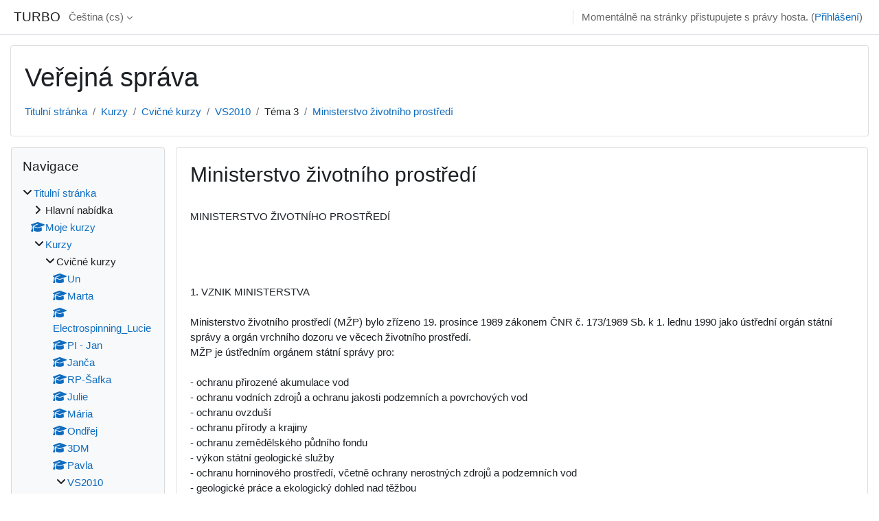

--- FILE ---
content_type: text/html; charset=utf-8
request_url: https://turbo.cdv.tul.cz/mod/page/view.php?id=3152
body_size: 18485
content:
<!DOCTYPE html>

<html  dir="ltr" lang="cs" xml:lang="cs">
<head>
    <title>VS2010: Ministerstvo  životního prostředí | TURBO</title>
    <link rel="shortcut icon" href="https://turbo.cdv.tul.cz/theme/image.php/classic/theme/1729473486/favicon" />
    <meta http-equiv="Content-Type" content="text/html; charset=utf-8" />
<meta name="keywords" content="moodle, VS2010: Ministerstvo  životního prostředí | TURBO" />
<link rel="stylesheet" type="text/css" href="https://turbo.cdv.tul.cz/theme/yui_combo.php?rollup/3.18.1/yui-moodlesimple-min.css" /><script id="firstthemesheet" type="text/css">/** Required in order to fix style inclusion problems in IE with YUI **/</script><link rel="stylesheet" type="text/css" href="https://turbo.cdv.tul.cz/theme/styles.php/classic/1729473486_1/all" />
<script>
//<![CDATA[
var M = {}; M.yui = {};
M.pageloadstarttime = new Date();
M.cfg = {"wwwroot":"https:\/\/turbo.cdv.tul.cz","homeurl":{},"sesskey":"R6CuJNkTVB","sessiontimeout":"7200","sessiontimeoutwarning":1200,"themerev":"1729473486","slasharguments":1,"theme":"classic","iconsystemmodule":"core\/icon_system_fontawesome","jsrev":"1729473486","admin":"admin","svgicons":true,"usertimezone":"Evropa\/Praha","courseId":66,"courseContextId":5525,"contextid":5591,"contextInstanceId":3152,"langrev":1769224142,"templaterev":"1729473486"};var yui1ConfigFn = function(me) {if(/-skin|reset|fonts|grids|base/.test(me.name)){me.type='css';me.path=me.path.replace(/\.js/,'.css');me.path=me.path.replace(/\/yui2-skin/,'/assets/skins/sam/yui2-skin')}};
var yui2ConfigFn = function(me) {var parts=me.name.replace(/^moodle-/,'').split('-'),component=parts.shift(),module=parts[0],min='-min';if(/-(skin|core)$/.test(me.name)){parts.pop();me.type='css';min=''}
if(module){var filename=parts.join('-');me.path=component+'/'+module+'/'+filename+min+'.'+me.type}else{me.path=component+'/'+component+'.'+me.type}};
YUI_config = {"debug":false,"base":"https:\/\/turbo.cdv.tul.cz\/lib\/yuilib\/3.18.1\/","comboBase":"https:\/\/turbo.cdv.tul.cz\/theme\/yui_combo.php?","combine":true,"filter":null,"insertBefore":"firstthemesheet","groups":{"yui2":{"base":"https:\/\/turbo.cdv.tul.cz\/lib\/yuilib\/2in3\/2.9.0\/build\/","comboBase":"https:\/\/turbo.cdv.tul.cz\/theme\/yui_combo.php?","combine":true,"ext":false,"root":"2in3\/2.9.0\/build\/","patterns":{"yui2-":{"group":"yui2","configFn":yui1ConfigFn}}},"moodle":{"name":"moodle","base":"https:\/\/turbo.cdv.tul.cz\/theme\/yui_combo.php?m\/1729473486\/","combine":true,"comboBase":"https:\/\/turbo.cdv.tul.cz\/theme\/yui_combo.php?","ext":false,"root":"m\/1729473486\/","patterns":{"moodle-":{"group":"moodle","configFn":yui2ConfigFn}},"filter":null,"modules":{"moodle-core-lockscroll":{"requires":["plugin","base-build"]},"moodle-core-actionmenu":{"requires":["base","event","node-event-simulate"]},"moodle-core-dragdrop":{"requires":["base","node","io","dom","dd","event-key","event-focus","moodle-core-notification"]},"moodle-core-formchangechecker":{"requires":["base","event-focus","moodle-core-event"]},"moodle-core-chooserdialogue":{"requires":["base","panel","moodle-core-notification"]},"moodle-core-maintenancemodetimer":{"requires":["base","node"]},"moodle-core-handlebars":{"condition":{"trigger":"handlebars","when":"after"}},"moodle-core-blocks":{"requires":["base","node","io","dom","dd","dd-scroll","moodle-core-dragdrop","moodle-core-notification"]},"moodle-core-event":{"requires":["event-custom"]},"moodle-core-notification":{"requires":["moodle-core-notification-dialogue","moodle-core-notification-alert","moodle-core-notification-confirm","moodle-core-notification-exception","moodle-core-notification-ajaxexception"]},"moodle-core-notification-dialogue":{"requires":["base","node","panel","escape","event-key","dd-plugin","moodle-core-widget-focusafterclose","moodle-core-lockscroll"]},"moodle-core-notification-alert":{"requires":["moodle-core-notification-dialogue"]},"moodle-core-notification-confirm":{"requires":["moodle-core-notification-dialogue"]},"moodle-core-notification-exception":{"requires":["moodle-core-notification-dialogue"]},"moodle-core-notification-ajaxexception":{"requires":["moodle-core-notification-dialogue"]},"moodle-core_availability-form":{"requires":["base","node","event","event-delegate","panel","moodle-core-notification-dialogue","json"]},"moodle-backup-backupselectall":{"requires":["node","event","node-event-simulate","anim"]},"moodle-course-util":{"requires":["node"],"use":["moodle-course-util-base"],"submodules":{"moodle-course-util-base":{},"moodle-course-util-section":{"requires":["node","moodle-course-util-base"]},"moodle-course-util-cm":{"requires":["node","moodle-course-util-base"]}}},"moodle-course-management":{"requires":["base","node","io-base","moodle-core-notification-exception","json-parse","dd-constrain","dd-proxy","dd-drop","dd-delegate","node-event-delegate"]},"moodle-course-categoryexpander":{"requires":["node","event-key"]},"moodle-course-dragdrop":{"requires":["base","node","io","dom","dd","dd-scroll","moodle-core-dragdrop","moodle-core-notification","moodle-course-coursebase","moodle-course-util"]},"moodle-form-shortforms":{"requires":["node","base","selector-css3","moodle-core-event"]},"moodle-form-dateselector":{"requires":["base","node","overlay","calendar"]},"moodle-question-preview":{"requires":["base","dom","event-delegate","event-key","core_question_engine"]},"moodle-question-searchform":{"requires":["base","node"]},"moodle-question-chooser":{"requires":["moodle-core-chooserdialogue"]},"moodle-availability_completion-form":{"requires":["base","node","event","moodle-core_availability-form"]},"moodle-availability_date-form":{"requires":["base","node","event","io","moodle-core_availability-form"]},"moodle-availability_grade-form":{"requires":["base","node","event","moodle-core_availability-form"]},"moodle-availability_group-form":{"requires":["base","node","event","moodle-core_availability-form"]},"moodle-availability_grouping-form":{"requires":["base","node","event","moodle-core_availability-form"]},"moodle-availability_profile-form":{"requires":["base","node","event","moodle-core_availability-form"]},"moodle-mod_assign-history":{"requires":["node","transition"]},"moodle-mod_quiz-util":{"requires":["node","moodle-core-actionmenu"],"use":["moodle-mod_quiz-util-base"],"submodules":{"moodle-mod_quiz-util-base":{},"moodle-mod_quiz-util-slot":{"requires":["node","moodle-mod_quiz-util-base"]},"moodle-mod_quiz-util-page":{"requires":["node","moodle-mod_quiz-util-base"]}}},"moodle-mod_quiz-dragdrop":{"requires":["base","node","io","dom","dd","dd-scroll","moodle-core-dragdrop","moodle-core-notification","moodle-mod_quiz-quizbase","moodle-mod_quiz-util-base","moodle-mod_quiz-util-page","moodle-mod_quiz-util-slot","moodle-course-util"]},"moodle-mod_quiz-autosave":{"requires":["base","node","event","event-valuechange","node-event-delegate","io-form"]},"moodle-mod_quiz-toolboxes":{"requires":["base","node","event","event-key","io","moodle-mod_quiz-quizbase","moodle-mod_quiz-util-slot","moodle-core-notification-ajaxexception"]},"moodle-mod_quiz-modform":{"requires":["base","node","event"]},"moodle-mod_quiz-questionchooser":{"requires":["moodle-core-chooserdialogue","moodle-mod_quiz-util","querystring-parse"]},"moodle-mod_quiz-quizbase":{"requires":["base","node"]},"moodle-message_airnotifier-toolboxes":{"requires":["base","node","io"]},"moodle-filter_glossary-autolinker":{"requires":["base","node","io-base","json-parse","event-delegate","overlay","moodle-core-event","moodle-core-notification-alert","moodle-core-notification-exception","moodle-core-notification-ajaxexception"]},"moodle-editor_atto-editor":{"requires":["node","transition","io","overlay","escape","event","event-simulate","event-custom","node-event-html5","node-event-simulate","yui-throttle","moodle-core-notification-dialogue","moodle-editor_atto-rangy","handlebars","timers","querystring-stringify"]},"moodle-editor_atto-plugin":{"requires":["node","base","escape","event","event-outside","handlebars","event-custom","timers","moodle-editor_atto-menu"]},"moodle-editor_atto-menu":{"requires":["moodle-core-notification-dialogue","node","event","event-custom"]},"moodle-editor_atto-rangy":{"requires":[]},"moodle-report_eventlist-eventfilter":{"requires":["base","event","node","node-event-delegate","datatable","autocomplete","autocomplete-filters"]},"moodle-report_loglive-fetchlogs":{"requires":["base","event","node","io","node-event-delegate"]},"moodle-gradereport_history-userselector":{"requires":["escape","event-delegate","event-key","handlebars","io-base","json-parse","moodle-core-notification-dialogue"]},"moodle-qbank_editquestion-chooser":{"requires":["moodle-core-chooserdialogue"]},"moodle-tool_lp-dragdrop-reorder":{"requires":["moodle-core-dragdrop"]},"moodle-assignfeedback_editpdf-editor":{"requires":["base","event","node","io","graphics","json","event-move","event-resize","transition","querystring-stringify-simple","moodle-core-notification-dialog","moodle-core-notification-alert","moodle-core-notification-warning","moodle-core-notification-exception","moodle-core-notification-ajaxexception"]},"moodle-atto_accessibilitychecker-button":{"requires":["color-base","moodle-editor_atto-plugin"]},"moodle-atto_accessibilityhelper-button":{"requires":["moodle-editor_atto-plugin"]},"moodle-atto_align-button":{"requires":["moodle-editor_atto-plugin"]},"moodle-atto_bold-button":{"requires":["moodle-editor_atto-plugin"]},"moodle-atto_charmap-button":{"requires":["moodle-editor_atto-plugin"]},"moodle-atto_clear-button":{"requires":["moodle-editor_atto-plugin"]},"moodle-atto_collapse-button":{"requires":["moodle-editor_atto-plugin"]},"moodle-atto_emojipicker-button":{"requires":["moodle-editor_atto-plugin"]},"moodle-atto_emoticon-button":{"requires":["moodle-editor_atto-plugin"]},"moodle-atto_equation-button":{"requires":["moodle-editor_atto-plugin","moodle-core-event","io","event-valuechange","tabview","array-extras"]},"moodle-atto_h5p-button":{"requires":["moodle-editor_atto-plugin"]},"moodle-atto_html-codemirror":{"requires":["moodle-atto_html-codemirror-skin"]},"moodle-atto_html-button":{"requires":["promise","moodle-editor_atto-plugin","moodle-atto_html-beautify","moodle-atto_html-codemirror","event-valuechange"]},"moodle-atto_html-beautify":{},"moodle-atto_image-button":{"requires":["moodle-editor_atto-plugin"]},"moodle-atto_indent-button":{"requires":["moodle-editor_atto-plugin"]},"moodle-atto_italic-button":{"requires":["moodle-editor_atto-plugin"]},"moodle-atto_link-button":{"requires":["moodle-editor_atto-plugin"]},"moodle-atto_managefiles-usedfiles":{"requires":["node","escape"]},"moodle-atto_managefiles-button":{"requires":["moodle-editor_atto-plugin"]},"moodle-atto_media-button":{"requires":["moodle-editor_atto-plugin","moodle-form-shortforms"]},"moodle-atto_noautolink-button":{"requires":["moodle-editor_atto-plugin"]},"moodle-atto_orderedlist-button":{"requires":["moodle-editor_atto-plugin"]},"moodle-atto_recordrtc-button":{"requires":["moodle-editor_atto-plugin","moodle-atto_recordrtc-recording"]},"moodle-atto_recordrtc-recording":{"requires":["moodle-atto_recordrtc-button"]},"moodle-atto_rtl-button":{"requires":["moodle-editor_atto-plugin"]},"moodle-atto_strike-button":{"requires":["moodle-editor_atto-plugin"]},"moodle-atto_subscript-button":{"requires":["moodle-editor_atto-plugin"]},"moodle-atto_superscript-button":{"requires":["moodle-editor_atto-plugin"]},"moodle-atto_table-button":{"requires":["moodle-editor_atto-plugin","moodle-editor_atto-menu","event","event-valuechange"]},"moodle-atto_title-button":{"requires":["moodle-editor_atto-plugin"]},"moodle-atto_underline-button":{"requires":["moodle-editor_atto-plugin"]},"moodle-atto_undo-button":{"requires":["moodle-editor_atto-plugin"]},"moodle-atto_unorderedlist-button":{"requires":["moodle-editor_atto-plugin"]}}},"gallery":{"name":"gallery","base":"https:\/\/turbo.cdv.tul.cz\/lib\/yuilib\/gallery\/","combine":true,"comboBase":"https:\/\/turbo.cdv.tul.cz\/theme\/yui_combo.php?","ext":false,"root":"gallery\/1729473486\/","patterns":{"gallery-":{"group":"gallery"}}}},"modules":{"core_filepicker":{"name":"core_filepicker","fullpath":"https:\/\/turbo.cdv.tul.cz\/lib\/javascript.php\/1729473486\/repository\/filepicker.js","requires":["base","node","node-event-simulate","json","async-queue","io-base","io-upload-iframe","io-form","yui2-treeview","panel","cookie","datatable","datatable-sort","resize-plugin","dd-plugin","escape","moodle-core_filepicker","moodle-core-notification-dialogue"]},"core_comment":{"name":"core_comment","fullpath":"https:\/\/turbo.cdv.tul.cz\/lib\/javascript.php\/1729473486\/comment\/comment.js","requires":["base","io-base","node","json","yui2-animation","overlay","escape"]}},"logInclude":[],"logExclude":[],"logLevel":null};
M.yui.loader = {modules: {}};

//]]>
</script>

    <meta name="viewport" content="width=device-width, initial-scale=1.0">
</head>
<body  id="page-mod-page-view" class="format-topics limitedwidth  path-mod path-mod-page chrome dir-ltr lang-cs yui-skin-sam yui3-skin-sam turbo-cdv-tul-cz pagelayout-incourse course-66 context-5591 cmid-3152 cm-type-page category-2 theme ">

<div id="page-wrapper" class="d-print-block">

    <div>
    <a class="sr-only sr-only-focusable" href="#maincontent">Přejít k hlavnímu obsahu</a>
</div><script src="https://turbo.cdv.tul.cz/lib/javascript.php/1729473486/lib/polyfills/polyfill.js"></script>
<script src="https://turbo.cdv.tul.cz/theme/yui_combo.php?rollup/3.18.1/yui-moodlesimple-min.js"></script><script src="https://turbo.cdv.tul.cz/lib/javascript.php/1729473486/lib/javascript-static.js"></script>
<script>
//<![CDATA[
document.body.className += ' jsenabled';
//]]>
</script>



    <nav class="fixed-top navbar navbar-bootswatch navbar-expand moodle-has-zindex">
    
        <a href="https://turbo.cdv.tul.cz/" class="navbar-brand d-flex align-items-center m-1 p-0 aabtn">
                TURBO
        </a>
    
        <ul class="navbar-nav d-none d-md-flex">
            <!-- custom_menu -->
            <li class="dropdown nav-item">
    <a class="dropdown-toggle nav-link" id="drop-down-69745f164679869745f1644a3044" data-toggle="dropdown" aria-haspopup="true" aria-expanded="false" href="#" title="Jazyk" aria-controls="drop-down-menu-69745f164679869745f1644a3044">
        Čeština ‎(cs)‎
    </a>
    <div class="dropdown-menu" role="menu" id="drop-down-menu-69745f164679869745f1644a3044" aria-labelledby="drop-down-69745f164679869745f1644a3044">
                <a class="dropdown-item" role="menuitem" href="https://turbo.cdv.tul.cz/mod/page/view.php?id=3152&amp;lang=cs"  >Čeština ‎(cs)‎</a>
                <a class="dropdown-item" role="menuitem" href="https://turbo.cdv.tul.cz/mod/page/view.php?id=3152&amp;lang=de"  lang="de" >Deutsch ‎(de)‎</a>
                <a class="dropdown-item" role="menuitem" href="https://turbo.cdv.tul.cz/mod/page/view.php?id=3152&amp;lang=en"  lang="en" >English ‎(en)‎</a>
                <a class="dropdown-item" role="menuitem" href="https://turbo.cdv.tul.cz/mod/page/view.php?id=3152&amp;lang=en_us"  lang="en-us" >English (United States) ‎(en_us)‎</a>
                <a class="dropdown-item" role="menuitem" href="https://turbo.cdv.tul.cz/mod/page/view.php?id=3152&amp;lang=es"  lang="es" >Español - Internacional ‎(es)‎</a>
                <a class="dropdown-item" role="menuitem" href="https://turbo.cdv.tul.cz/mod/page/view.php?id=3152&amp;lang=fr"  lang="fr" >Français ‎(fr)‎</a>
                <a class="dropdown-item" role="menuitem" href="https://turbo.cdv.tul.cz/mod/page/view.php?id=3152&amp;lang=sk"  lang="sk" >Slovenčina ‎(sk)‎</a>
    </div>
</li>
            <!-- page_heading_menu -->
            
        </ul>
        <div id="usernavigation" class="navbar-nav my-1 ml-auto">
            <div class="divider border-left h-50 align-self-center mx-1"></div>
            
            
            <div class="d-flex align-items-stretch usermenu-container" data-region="usermenu">
                <div class="usermenu"><span class="login nav-link">Momentálně na stránky přistupujete s právy hosta. (<a href="https://turbo.cdv.tul.cz/login/index.php">Přihlášení</a>)</span></div>
            </div>
        </div>
    </nav>

    <div id="page" class="container-fluid d-print-block">
        <header id="page-header" class="row">
    <div class="col-12 pt-3 pb-3">
        <div class="card ">
            <div class="card-body ">
                <div class="d-flex align-items-center">
                    <div class="mr-auto">
                    <div class="page-context-header"><div class="page-header-headings"><h1>Veřejná správa</h1></div></div>
                    </div>
                    <div class="header-actions-container flex-shrink-0" data-region="header-actions-container">
                    </div>
                </div>
                <div class="d-flex flex-wrap">
                    <div id="page-navbar">
                        <nav aria-label="Navigační panel">
    <ol class="breadcrumb">
                <li class="breadcrumb-item">
                    <a href="https://turbo.cdv.tul.cz/"  >Titulní stránka</a>
                </li>
        
                <li class="breadcrumb-item">
                    <a href="https://turbo.cdv.tul.cz/course/index.php"  >Kurzy</a>
                </li>
        
                <li class="breadcrumb-item">
                    <a href="https://turbo.cdv.tul.cz/course/index.php?categoryid=2"  >Cvičné kurzy</a>
                </li>
        
                <li class="breadcrumb-item">
                    <a href="https://turbo.cdv.tul.cz/course/view.php?id=66"  title="Veřejná správa">VS2010</a>
                </li>
        
                <li class="breadcrumb-item"><span>Téma 3</span></li>
        
                <li class="breadcrumb-item">
                    <a href="https://turbo.cdv.tul.cz/mod/page/view.php?id=3152" aria-current="page" title="Stránka">Ministerstvo  životního prostředí</a>
                </li>
        </ol>
</nav>
                    </div>
                    <div class="ml-auto d-flex">
                        
                    </div>
                    <div id="course-header">
                        
                    </div>
                </div>
            </div>
        </div>
    </div>
</header>

        <div id="page-content" class="row  blocks-pre   d-print-block">
            <div id="region-main-box" class="region-main">
                <section id="region-main" class="region-main-content" aria-label="Obsah">
                    <span class="notifications" id="user-notifications"></span>
                        <span id="maincontent"></span>
                            <h2>Ministerstvo  životního prostředí</h2>
                        <div class="activity-header" data-for="page-activity-header">
                                <span class="sr-only">Požadavky na absolvování</span>
                                <div data-region="activity-information" data-activityname="Ministerstvo  životního prostředí" class="activity-information">


</div>
</div>
                    <div role="main"><div class="box py-3 generalbox center clearfix"><div class="no-overflow">MINISTERSTVO ŽIVOTNÍHO PROSTŘEDÍ<br />
<br />
<br />
<br />
<br />
1.	VZNIK MINISTERSTVA<br />
<br />
Ministerstvo životního prostředí (MŽP) bylo zřízeno 19. prosince 1989 zákonem ČNR č. 173/1989 Sb. k 1. lednu 1990 jako ústřední orgán státní správy a orgán vrchního dozoru ve věcech životního prostředí.<br />
MŽP je ústředním orgánem státní správy pro:<br />
<br />
-	ochranu přirozené akumulace vod<br />
-	ochranu vodních zdrojů a ochranu jakosti podzemních a povrchových vod <br />
-	ochranu ovzduší<br />
-	ochranu přírody a krajiny<br />
-	ochranu zemědělského půdního fondu<br />
-	výkon státní geologické služby<br />
-	ochranu horninového prostředí, včetně ochrany nerostných zdrojů a podzemních vod<br />
-	geologické práce a ekologický dohled nad těžbou<br />
-	odpadové hospodářství <br />
-	posuzování vlivů činností a jejich důsledků na životní prostředí, včetně těch, které přesahují hranice státu<br />
-	myslivost, rybářství a lesní hospodářství v národních parcích <br />
-	státní ekologickou politiku.<br />
<br />
K zabezpečení a kontrolní činnosti vlády České republiky Ministerstvo životního prostředí koordinuje ve věcech životního prostředí postup všech ministerstev a ostatních ústředních orgánů státní správy České republiky. <br />
<br />
<br />
<br />
2.	ENVIRONMENTÁLNÍ POLITIKA<br />
<br />
Ministerstvo životního prostředí je ústředním orgánem státní správy a orgánem vrchního státního dozoru ve věcech životního prostředí. Jeho kompetence, postavení a působnost vyplývají ze zákona č. 2/1969 Sb., o zřízení ministerstev a jiných ústředních orgánů státní správy České republiky (kompetenční zákon).<br />
<br />
Cílem působení ministerstva je maximální ochrana životního prostředí v souladu s udržitelným rozvojem společnosti a součástí jeho poslání je být příkladem environmentálně šetrného chování pro všechny subjekty – organizace i jednotlivce. <br />
<br />
Za samozřejmost považuje Ministerstvo životního prostředí dodržování veškerých požadavků platné legislativy a dalších požadavků a závazků na ochranu životního prostředí, které se vztahují k jeho činnosti. <br />
<br />
Pro naplnění svého poslání vyhlašuje ministerstvo nad rámec uvedených požadavků tuto environmentální politiku a zavazuje se:<br />
-	Zavést systém environmentálního řízení a auditu (EMAS) podle nařízení (ES) č. 761/2001 jako nástroj pro trvalé zlepšování vlivu činnosti ministerstva na životní prostředí (environmentálního profilu); sledovat a postupovat v souladu s nejnovějšími trendy v oblasti environmentálního řízení (zejména v Evropské unii). <br />
-	Klást důraz na prevenci znečišťování životního prostředí, a tak minimalizovat dopady svých činností na životní prostředí, zdraví občanů i pracovní prostředí zaměstnanců. <br />
-	Využíváním energeticky a surovinově šetrnějších postupů a technologií, minimalizací vzniku odpadu a co nejvyšší mírou recyklace vzniklého odpadu přispívat ke snižování spotřeby energií, vody a dalších surovin a tím k šetření přírodních zdrojů. <br />
-	Využívat při svém provozu v co největší míře obnovitelné zdroje a environmentálně šetrné materiály a produkty. <br />
-	Klást důraz na environmentálně šetrný způsob dopravy na ministerstvu, včetně využívání automobilů s nízkými emisemi CO2 či na alternativní pohon a podpory alternativních druhů dopravy (např. hromadná doprava, cyklistika).<br />
-	V rámci systému EMAS pravidelně prověřovat a vyhodnocovat svůj environmentální profil, stanovovat si cíle a cílové hodnoty a realizovat konkrétní environmentální opatření.<br />
-	Průběžně vzdělávat a motivovat zaměstnance k ochraně životního prostředí, a to jak při výkonu pracovních činností, tak v jejich mimopracovním životě. <br />
-	Při své rozhodovací činnosti a dalších správních činnostech vycházet z principů ochrany životního prostředí a udržitelného rozvoje.<br />
-	Přenášet principy trvalého zlepšování a odpovědného přístupu k životnímu prostředí na další organizace resortu životního prostředí, orgány veřejné správy, spolupracující subjekty i širokou veřejnost.<br />
-	Pravidelně, otevřeně a nezkresleně informovat své zaměstnance, všechny zainteresované strany i širokou veřejnost o naplňování této environmentální politiky.<br />
<br />
<br />
<br />
<br />
3.	VEDENÍ MINISTERSTVA (K 16. 5. 2010)<br />
<br />
<br />
Ministryně	<br />
Rut Bízková<br />
<br />
<br />
Náměstkyně ministerstva, ředitelka sekce zahraničních vztahů	Veronika Hunt Šafránková, MBA<br />
<br />
<br />
Náměstek ministerstva, ředitel sekce ekonomiky a polityky životního prostředí<br />
Doc. Ing. Miroslav Hájek, Ph.D.<br />
<br />
<br />
Náměstek ministra, ředitel sekce technické ochrany životního prostředí<br />
Ing. Karel Bláha, CSc.<br />
<br />
<br />
Náměstek ministra, ředitel sekce legislativy a státní správy <br />
Mgr. František Korbel, Ph.D. <br />
<br />
<br />
Náměstek ministra, ředitel sekce ochrany přírody a krajiny<br />
Ing. Tomáš Rothröckl<br />
<br />
<br />
<br />
<br />
4.	ORGANIZACE ZŘÍZENÉ MINISTERSTVEM ŽIVOTNÍHO PROSTŘEDÍ<br />
<br />
<br />
4.1.	Agentura ochrany přírody a krajiny ČR (AOPK ČR)<br />
<br />
AOPK ČR se sídlem v Praze je organizační složka státu, zřízená Ministerstvem životního prostředí. Jejím hlavním posláním je péče o přírodu a krajinu na území České republiky.<br />
AOPK ČR je oprávněna podle rozhodnutí ministra spravedlnosti provádět znalecké posudky pro obory ekonomika a ochrana přírody<br />
<br />
<br />
4.2.	Cenia- česká informační agentura životního prostředí<br />
<br />
Hlavním úkolem agentury CENIA je poskytování informací z oblasti životního prostředí tak, aby pro všechny občany České republiky byl zajištěn přístup k nim v souladu se zákonem č. 123/1998 Sb., o právu na informace o životním prostředí.<br />
<br />
<br />
4.3.	Česká geologická služba<br />
<br />
Česká geologická služba je pověřena Ministerstvem životního prostředí podle §17 zákona ČNR č. 62/1988 Sb., o geologických pracích, výkonem státní geologické služby na území České republiky. Je jedinou institucí, jejímž posláním je soustavný výzkum geologické stavby v rozsahu celého území ČR – orientovaný základní výzkum, aplikovaný geologický výzkum a tvorba základních geologických, odvozených a účelových map území České republiky. Základním nástrojem tohoto výzkumu je geologické mapování, které je prováděno metodikou zahrnující všechny dostupné moderní metody širokého spektra geologických věd.<br />
<br />
4.4.	Česká geografická služby- Geofond<br />
<br />
Jejím účelem je výkon státní geologické služby na území České republiky, kterým byla pověřena Ministerstvem životního prostředí podle § 17 zákona ČNR č. 62/1988 Sb., o geologických pracích, v platném znění.<br />
<br />
<br />
4.5.	Česká inspekce životního prostředí<br />
<br />
ČIŽP je odborný orgán státní správy, který je pověřen dozorem nad respektováním zákonných norem v oblasti životního prostředí. Dohlíží rovněž na dodržování závazných rozhodnutí správních orgánů v oblasti životního prostředí. Česká inspekce životního prostředí byla zřízena v roce 1991 zákonem ČNR č. 282/1991 Sb. o České inspekci životního prostředí a její působnosti v ochraně lesa, ostatní složky se k ní připojily následně v průběhu let 1991 - 1992. ČIŽP je samostatnou organizační složkou státu zřízenou Ministerstvem životního prostředí ČR.<br />
<br />
4.6.	Český hydrometeorologický ústav<br />
<br />
Základním účelem příspěvkové organizace ČHMÚ je vykonávat funkci ústředního státního ústavu České republiky pro obory čistota ovzduší, hydrologie, jakost vody, klimatologie a meteorologie, jako objektivní odborné služby poskytované přednostně pro státní správu.<br />
<br />
4.7.	Správa jeskyní ČR<br />
<br />
Správa jeskyní České republiky byla zřízena 1.dubna 2006 jako státní příspěvková organizace, jejíž součástí se stalo 14 správ jeskyní i odborné oddělení péče o jeskyně. Účelem vzniku SJ ČR je zajišťování ochrany, péče a provozu zpřístupněných jeskyní České republiky a s nimi bezprostředně souvisejících podzemních prostor a zpřístupňování, ochrana a péče o podzemní prostory, pokud v nich budou prováděny činnosti na základě rozhodnutí místně příslušného orgánu ochrany přírody, nebo budou využívány k účelům podléhajícím dozoru státní báňské správy.<br />
<br />
4.8.	Správa Krkonošského národního parku<br />
<br />
Vláda ČR zřídila Krkonošský národní park svým nařízením č. 165/1991 Sb. Podle tohoto nařízení je posláním Krkonošského národního parku &quot;uchování a zlepšení jeho přírodního prostředí, zejména ochrana či obnova samořídících funkcí přírodních systémů, přísná ochrana volně žijících živočichů a planě rostoucích rostlin, zachování typického vzhledu krajiny, naplňování vědeckých a výchovných cílů, jakož i využití území národního parku k ekologicky únosné turistice a rekreaci nezhoršující životní prostředí&quot;.<br />
<br />
4.9.	Správa NP a CHKO Šumava<br />
<br />
Hlavní náplní činnosti správy je výkon státní správy na úseku ochrany přírody a krajiny, ochrany zemědělského půdního fondu, myslivosti a rybářství v rozsahu daném zákonem č. 114/1992 Sb., o ochraně přírody a krajiny.<br />
Správa NP a CHKO Šumava také spravuje státní majetek, především zajišťuje péči o lesní pozemky a porosty, některá nelesní území a drobné vodní toky v NP Šumava.<br />
<br />
4.10.	Správa NP a CHKO České Švýcarsko<br />
<br />
Posláním národního parku je uchování a zlepšení přírodního prostředí, ochrana jedinečných geomorfologických hodnot, planě rostoucích rostlin a volně žijících živočichů a zachování typického vzhledu krajiny.<br />
<br />
4.11.	Správa NP Podyjí<br />
<br />
Posláním národního parku je uchování a zlepšení jeho přírodního prostředí, zejména ochrana či obnova samořídících funkcí přírodních systémů, přísná ochrana volně žijících živočichů a planě rostoucích rostlin, zachování typického vzhledu krajiny, naplňování vědeckých a výchovných cílů, jakož i využití území národního parku k ekologicky únosné turistice nezhoršující přírodní prostředí.<br />
<br />
<br />
4.12.	Státní fond životního prostředí ČR<br />
<br />
Státní fond životního prostředí České republiky je specificky zaměřenou institucí, která je významným finančním zdrojem při ochraně a zlepšování stavu životního prostředí. Fond byl zřízen a jeho činnost je legislativně upravena zákonem č. 388/1991 Sb. Příjmy Fondu jsou tvořeny především z plateb za znečišťování nebo poškozování jednotlivých složek životního prostředí a s tím spojených splátek poskytnutých půjček a jejich úroků. O použití finančních prostředků z Fondu rozhoduje ze zákona ministr životního prostředí na základě doporučení poradního orgánu.<br />
<br />
4.13.	VÚKOZ Silva Taroucy<br />
<br />
VÚKOZ Silva Taroucy vyjadřuje moderní pojetí mezioborového významu a působení zahradnického oboru v systému ochrany a tvorby životního prostředí. Od 1.ledna 2007 je ústav transformován na veřejnou výzkumnou instituci.<br />
<br />
4.14.	Výzkumný ústav vodohospodářský T. G. M.<br />
<br />
Účel, ke kterému je VÚV T.G.M., v.v.i., zřízen, vyplývá ze zřizovací listiny <br />
-	výzkum stavu, užívání a změn vodních ekosystémů a jejich vazeb v krajině a souvisejících environmentálních rizik, hospodaření s odpady a obaly,<br />
-	odborná podpora ochrany vod, protipovodňové prevence a hospodaření s odpady a obaly, založená na uvedeném výzkumu. <br />
<br />
<br />
<br />
<br />
5.	ZAHRANIČNÍ VZTAHY<br />
<br />
5.1.	Česká republika a Evropská unie<br />
<br />
V oblasti životního prostředí existuje podle primárního práva EU po vstupu Lisabonské smlouvy v platnost nadále sdílená pravomoc Unie a členských států. V praxi to znamená, že od našeho vstupu do Evropské unie 1. května 2004 vzniká většina české legislativy v oblasti životního prostředí transpozicí komunitárního práva EU. Tato skutečnost reflektuje nejen přeshraniční charakter ochrany životního prostředí, ale i potřebu sjednotit environmentální standardy v podmínkách jednotného trhu Unie. <br />
Sdílená pravomoc znamená, že ČR samozřejmě může přijímat i svou vlastní legislativu, ale ta nesmí být v rozporu s komunitárním právem EU. Konkrétní podobu jednotlivých nařízení a směrnic má Česká republika šanci ovlivnit jako člen Rady Evropské unie a zároveň prostřednictvím svých europoslanců.<br />
<br />
5.2	 Mezinárodní úmluvy<br />
<br />
Česká republika je nejen aktivním členem řady mezinárodních organizací, které mají environmentální segment, ale je také smluvní stranou několika desítek důležitých mnohostranných environmentálních smluv. Smlouvy, sjednávané velmi často v rámci mezinárodních organizací, jsou konkrétním projevem odpovědnosti států za stav a vývoj životního prostředí na globální, regionální a subregionální úrovni. Státy se ratifikací smluv závazně přihlašují k naplnění jejich cílů. <br />
<br />
Česká republika svou angažovaností v mnohostranných mezinárodních smlouvách přispívá k řešení stávajících problémů environmentální dimenze udržitelného rozvoje v souladu s Rozvojovými cíli tisíciletí, Implementačním plánem Světového summitu o udržitelném rozvoji a příslušnými dokumenty EU a OECD.<br />
<br />
<br />
Česká republika je na mezinárodní úrovni aktivní v rámci smluv zaměřených na:<br />
<br />
a)	změnu klimatu (Rámcová úmluva OSN o změně klimatu, Kjótský protokol)<br />
b)	ochranu přírody a krajiny (Evropská úmluva o krajině, Karpatská úmluva, Ramsarská úmluva o mokřadech, Smlouva o Antarktidě Česká antarktická stanice, Úmluva o biologické rozmanitosti, Úmluva o boji proti desertifikaci)<br />
c)	ochranu druhů (AEWA - Dohoda o ochraně africko-euroasijských stěhovavých vodních ptáků, Bernská úmluva, CITES - Úmluva o mezinárodním obchodu s ohroženými druhy volně žijících živočichů a planě rostoucích rostlin, EUROBATS - Dohoda o ochraně populací evropských netopýrů, Memorandum o dropovi, Úmluva o regulaci velrybářství, Bonnská úmluva)<br />
d)	ochranu ovzduší (Úmluva o dálkovém znečišťování ovzduší)<br />
e)	ochranu ozonové vsrtvy (Vídeňská úmluva a Montrealský protokol)<br />
f)	ochranu vod (Úmluva o ochraně hraničních toků a jezer)<br />
g)	chemické látky (Rotterdamská úmluva, Stockholmská úmluva)<br />
h)	odpady (Basilejská úmluva)<br />
i)	průmyslové havárie (Úmluva o účincích průmyslových havárií)<br />
j)	horizontální otázky - přístup veřejnosti k informacím o životním prostředí, posuzování vlivů na životní prostředí (Aarhuská úmluva, Protokol o PRTR, Espoo úmluva, Protokol o SEA)<br />
<br />
<br />
6.	ZÁVĚR<br />
<br />
Ministerstvo životního prostředí vzniklo k 1. Lednu 1990 jako ústřední orgán státní správy a orgán vrchního dozoru ve všech věcech životního prostředí.&nbsp; Hlavním cílem ministerstva je maximální ochrana životního prostředí v souladu s udržitelným rozvojem.&nbsp; Pro ministerstvo je samozřejmostí dodržovat veškerá nařízení legislativy a s tím spojené požadavky a závazky, které se vážou k jeho činnosti.&nbsp; Jedno z dalších poslání ministerstva je jít příkladem v šetrném chování celé společnosti. <br />
Pod resort ministerstva životního prostředí spadá 14 organizací. Ty informují veřejnost o aktuálních informacích a své činnosti v daném oboru, který spravují. <br />
<br />
Se vstupem České republiky do Evropské unie vyplynula transformace české legislativy a to z důvodu sjednocení environmentální podmínek. Česká republika samozřejmě smí utvářet svojí legislativu, ale nesmí být v rozporu s právem Evropské unie. Česká republika je členem několika mezinárodních organizací a také podepsala několik smluvních úmluv, tím přispívá k řešení environmentálních problémů. V současnosti ministryní životního prostředí je Rut Bízková (od 15. Dubna 2010,její jmenování provázela mediální aféra, kvůli jejímu dřívějšímu působení v ČEZu.<br />
<br />
<br />
<br />
<br />
<br />
<br />
<br />
<br />
<br />
7.	POUŽITÉ ZDROJE<br />
<br />
1)	Ministerstvo životního prostředí [online]. 2008 [cit. 2010-05-16]. Dostupné z WWW<br />
2)	: &lt;http://www.mzp.cz/&gt;.<br />
3)	Agentura ochrany přírody a krajiny [online]. 2010 [cit. 2010-05-16]. Dostupné z WWW<br />
a.	: &lt;• http://www.ochranaprirody.cz/&gt;.<br />
4)	Profil organizace [online]. 2007 [cit. 2010-05-16]. Dostupné z WWW<br />
5)	: &lt;http://www.cenia.cz/web/www/web-pub2.nsf/$pid/MZPMSFGQWNOT&gt;.<br />
6)	Česká geologická služba[online]. 2000-2010 [cit. 2010-05-16]. Dostupné z WWW<br />
7)	: &lt;http://www.geology.cz/extranet/onas&gt;.http://www.geofond.cz/cz/domu<br />
8)	Česká inspekce životního prostředí [online]. 2009 [cit. 2010-05-16]. Dostupné z WWW: &lt;http://www.cizp.cz/O-nas/Kdo-jsme&gt;.http://www.chmi.cz/<br />
9)	Správa jeskyní Českérepubliky [online]. 2010 [cit. 2010-05-16]. Dostupné z WWW<br />
10)	: &lt;http://www.caves.cz/cz/sprava/o-nas/&gt;.<br />
11)	Správa Krkonošsko národního parku [online]. 2010 [cit. 2010-05-16]. Dostupné z WWW:http://www.krnap.cz/index.php?option=com_content&amp;task=category&amp;sectionid=10&amp;id=139&amp;Itemid=230&gt;.<br />
12)	O organizaci Národního parku Šumava [online]. 2008-2010 [cit. 2010-05-16]. Dostupné z WWW: &lt;http://www.npsumava.cz/1005/sekce/o-organizaci/&gt;.<br />
13)	Zákony- Vyhledávání- Portál veřejné správy [online]. 2003-2010 [cit. 2010-05-16]. Dostupné z WWW: http://portal.gov.cz/wps/portal/_s.155/701/.cmd/ad/.c/313/.ce/10821/.p/8411/_s.155/701?PC_8411_number1=161/1999&amp;PC_8411_p=1&amp;PC_8411_l=161/1999&amp;PC_8411_ps=10#10821&gt;.<br />
<br />
14)	Plan_pece_o_np_podyji [online]. 2010 [cit. 2010-05-16]. Dostupné z WWW<br />
a.	: &lt;http://www.nppodyji.cz/uploads/dokumenty/plan_pece_o_np_podyji.pdf&gt;.<br />
15)	Státní fond životního prostředí [online]. 2010 [cit. 2010-05-16]. Dostupné z WWW<br />
16)	: &lt;http://www.sfzp.cz/sekce/92/statni-fond-zivotniho-prostredi-cr/&gt;.<br />
17)	VÚkoz- O nás... [online]. 2010 [cit. 2010-05-16]. Dostupné z WWW<br />
18)	: &lt;http://www.vukoz.cz/web.nsf/pages/about&gt;.<br />
</div></div><div class="modified">Naposledy změněno: pondělí, 27. ledna 2014, 11.57</div></div>
                    <div class="mt-5 mb-1 activity-navigation container-fluid">
<div class="row">
    <div class="col-md-4">        <div class="float-left">
                <a href="https://turbo.cdv.tul.cz/mod/page/view.php?id=3147&forceview=1" id="prev-activity-link" class="btn btn-link" >&#x25C0;&#xFE0E; Ministerstvo obrany České republiky</a>

        </div>
</div>
    <div class="col-md-4">        <div class="mdl-align">
            <div class="urlselect">
    <form method="post" action="https://turbo.cdv.tul.cz/course/jumpto.php" class="form-inline" id="url_select_f69745f1644a3045">
        <input type="hidden" name="sesskey" value="R6CuJNkTVB">
            <label for="jump-to-activity" class="sr-only">
                Přejít na...
            </label>
        <select  id="jump-to-activity" class="custom-select urlselect" name="jump"
                 >
                    <option value="" selected>Přejít na...</option>
                    <option value="/mod/forum/view.php?id=3110&amp;forceview=1" >Novinky</option>
                    <option value="/mod/url/view.php?id=3174&amp;forceview=1" >Co si představit pod pojmem veřejná správa?</option>
                    <option value="/mod/url/view.php?id=3176&amp;forceview=1" >Portál o státní správě</option>
                    <option value="/mod/url/view.php?id=3177&amp;forceview=1" >Portál veřejné správy České republiky</option>
                    <option value="/mod/url/view.php?id=3173&amp;forceview=1" >Veřejná správa</option>
                    <option value="/mod/page/view.php?id=3119&amp;forceview=1" >Vláda České republiky</option>
                    <option value="/mod/page/view.php?id=3163&amp;forceview=1" >Parlament České republiky</option>
                    <option value="/mod/page/view.php?id=3215&amp;forceview=1" >Volební systém v České republice</option>
                    <option value="/mod/page/view.php?id=3188&amp;forceview=1" >Soudní systém České republiky</option>
                    <option value="/mod/page/view.php?id=3225&amp;forceview=1" >Soudní exekutoři</option>
                    <option value="/mod/page/view.php?id=3160&amp;forceview=1" >Ústavní soud</option>
                    <option value="/mod/page/view.php?id=3209&amp;forceview=1" >Ústavní soud 2</option>
                    <option value="/mod/page/view.php?id=3140&amp;forceview=1" >Česká národní banka</option>
                    <option value="/mod/page/view.php?id=3212&amp;forceview=1" >Veřejný ochránce práv</option>
                    <option value="/mod/page/view.php?id=3117&amp;forceview=1" >Ministerstvo dopravy České republiky  </option>
                    <option value="/mod/page/view.php?id=3118&amp;forceview=1" >Ministerstvo práce a sociálních věcí</option>
                    <option value="/mod/page/view.php?id=3120&amp;forceview=1" >Ministerstvo průmyslu a obchodu</option>
                    <option value="/mod/page/view.php?id=3123&amp;forceview=1" >Ministerstvo vnitra</option>
                    <option value="/mod/page/view.php?id=3122&amp;forceview=1" >Ministerstvo zahraničních věcí</option>
                    <option value="/mod/page/view.php?id=3121&amp;forceview=1" >Ministerstvo zemědělství</option>
                    <option value="/mod/page/view.php?id=3147&amp;forceview=1" >Ministerstvo obrany České republiky</option>
                    <option value="/mod/page/view.php?id=3169&amp;forceview=1" >Ministerstvo školství, mládeže a tělovýchovy</option>
                    <option value="/mod/page/view.php?id=3219&amp;forceview=1" >Ministerstvo pro místní rozvoj</option>
                    <option value="/mod/page/view.php?id=3220&amp;forceview=1" >Ministerstvo spravedlnosti</option>
                    <option value="/mod/page/view.php?id=3224&amp;forceview=1" >Ministerstvo kultury</option>
                    <option value="/mod/page/view.php?id=3130&amp;forceview=1" >Česká geologická služba</option>
                    <option value="/mod/page/view.php?id=3155&amp;forceview=1" >Zpravodajské služby</option>
                    <option value="/mod/page/view.php?id=3185&amp;forceview=1" >Bezpečnostní informační služba (BIS)</option>
                    <option value="/mod/page/view.php?id=3213&amp;forceview=1" >Vězeňská služba ČR</option>
                    <option value="/mod/page/view.php?id=3126&amp;forceview=1" >Agrární komora</option>
                    <option value="/mod/page/view.php?id=3124&amp;forceview=1" >Notářská komora</option>
                    <option value="/mod/page/view.php?id=3132&amp;forceview=1" >Česká advokátní komora</option>
                    <option value="/mod/page/view.php?id=3133&amp;forceview=1" >Česká komora architektů</option>
                    <option value="/mod/page/view.php?id=3135&amp;forceview=1" >Česká stomatologická komora</option>
                    <option value="/mod/page/view.php?id=3139&amp;forceview=1" >Česká lékárnická komora</option>
                    <option value="/mod/page/view.php?id=3156&amp;forceview=1" >Komora auditorů ČR</option>
                    <option value="/mod/page/view.php?id=3157&amp;forceview=1" >Komora daňových poradců</option>
                    <option value="/mod/page/view.php?id=3167&amp;forceview=1" >Komora certifikovaných účetních</option>
                    <option value="/mod/page/view.php?id=3168&amp;forceview=1" >Potravinářská komora ČR</option>
                    <option value="/mod/page/view.php?id=3189&amp;forceview=1" >Exekutorská komora České republiky</option>
                    <option value="/mod/page/view.php?id=3216&amp;forceview=1" >Komora specialistů pro krizové řízení a insolvenci v České republice</option>
                    <option value="/mod/page/view.php?id=3137&amp;forceview=1" >Národní bezpečnostní úřad</option>
                    <option value="/mod/page/view.php?id=3142&amp;forceview=1" >Český úřad zeměměřičský a katastrální</option>
                    <option value="/mod/page/view.php?id=3145&amp;forceview=1" >Drážní úřad</option>
                    <option value="/mod/page/view.php?id=3146&amp;forceview=1" >Energetický regulační úřad</option>
                    <option value="/mod/page/view.php?id=3159&amp;forceview=1" >Krajské úřady v ČR</option>
                    <option value="/mod/page/view.php?id=3165&amp;forceview=1" >Národní kontrolní úřad</option>
                    <option value="/mod/page/view.php?id=3166&amp;forceview=1" >Český hydrometeorolgický úřad</option>
                    <option value="/mod/page/view.php?id=3170&amp;forceview=1" >Pozemkové úřady</option>
                    <option value="/mod/page/view.php?id=3183&amp;forceview=1" >Školský úřad</option>
                    <option value="/mod/page/view.php?id=3201&amp;forceview=1" >Úřad na ochranu hospodářské soutěže</option>
                    <option value="/mod/page/view.php?id=3202&amp;forceview=1" >Úřad dokumentace a vyšetřování zločinů komunismu</option>
                    <option value="/mod/page/view.php?id=3203&amp;forceview=1" >Úřad pro civilní letectví</option>
                    <option value="/mod/page/view.php?id=3204&amp;forceview=1" >Úřad pro jadernou bezpečnost</option>
                    <option value="/mod/page/view.php?id=3205&amp;forceview=1" >Úřad pro mezinárodně-právní ochranu dětí</option>
                    <option value="/mod/page/view.php?id=3206&amp;forceview=1" >Úřad pro ochranu osobních údajů</option>
                    <option value="/mod/page/view.php?id=3207&amp;forceview=1" >Úřad průmyslového vlastnictví</option>
                    <option value="/mod/page/view.php?id=3208&amp;forceview=1" >Úřady práce v České republice</option>
                    <option value="/mod/page/view.php?id=3217&amp;forceview=1" >Český statistický úřad</option>
                    <option value="/mod/page/view.php?id=3127&amp;forceview=1" >Asociace českých pojišťovacích makléřů</option>
                    <option value="/mod/page/view.php?id=3125&amp;forceview=1" >Asociace finančních zprostředkovatelů a finančních poradců (AFIZ)</option>
                    <option value="/mod/page/view.php?id=3128&amp;forceview=1" >Asociace pro kapitálový trh</option>
                    <option value="/mod/page/view.php?id=3138&amp;forceview=1" >Česká leasingová a finanční asociace</option>
                    <option value="/mod/page/view.php?id=3172&amp;forceview=1" >Česká asociace franchisingu</option>
                    <option value="/mod/page/view.php?id=3181&amp;forceview=1" >Asociace českých stavebních spořitelen</option>
                    <option value="/mod/page/view.php?id=3182&amp;forceview=1" >Asociace penzijních fondů</option>
                    <option value="/mod/page/view.php?id=3223&amp;forceview=1" >Česká asociace dražebníků</option>
                    <option value="/mod/page/view.php?id=3134&amp;forceview=1" >Česká plemenářská inspekce</option>
                    <option value="/mod/page/view.php?id=3141&amp;forceview=1" >Česká obchodní inspekce (ČOI)</option>
                    <option value="/mod/page/view.php?id=3144&amp;forceview=1" >Drážní inspekce</option>
                    <option value="/mod/page/view.php?id=3150&amp;forceview=1" >Státní energetická inspekce</option>
                    <option value="/mod/page/view.php?id=3179&amp;forceview=1" >Pozemkový fond České republiky</option>
                    <option value="/mod/page/view.php?id=3184&amp;forceview=1" >Státní fondy České republiky</option>
                    <option value="/mod/page/view.php?id=3129&amp;forceview=1" >Agentura ochrany přírody a krajiny ČR</option>
                    <option value="/mod/page/view.php?id=3151&amp;forceview=1" >Správa sociálního zabezpečení</option>
                    <option value="/mod/page/view.php?id=3171&amp;forceview=1" >Celní správa</option>
                    <option value="/mod/page/view.php?id=3143&amp;forceview=1" >Daňová správa</option>
                    <option value="/mod/page/view.php?id=3192&amp;forceview=1" >Správa státních hmotných rezerv</option>
                    <option value="/mod/page/view.php?id=3195&amp;forceview=1" >Státní plavební správa</option>
                    <option value="/mod/page/view.php?id=3199&amp;forceview=1" >Státní veterinární správa</option>
                    <option value="/mod/page/view.php?id=3218&amp;forceview=1" >Zemědělská vodohospodářská správa</option>
                    <option value="/mod/page/view.php?id=3153&amp;forceview=1" >Valdice - komunitní studie</option>
                    <option value="/mod/page/view.php?id=3164&amp;forceview=1" >Ústav zdravotnických informací a statistiky</option>
                    <option value="/mod/page/view.php?id=3186&amp;forceview=1" >Zkušební a výzkumné ústavy</option>
                    <option value="/mod/page/view.php?id=3136&amp;forceview=1" >Česká metrologický institut</option>
                    <option value="/mod/page/view.php?id=3191&amp;forceview=1" >Ústav pro hospodářskou úpravu lesů</option>
                    <option value="/mod/page/view.php?id=3198&amp;forceview=1" >Státní zdravotní ústav</option>
                    <option value="/mod/page/view.php?id=3131&amp;forceview=1" >Centrum pro regionální rozvoj ČR</option>
                    <option value="/mod/page/view.php?id=3148&amp;forceview=1" >Finanční arbitr</option>
                    <option value="/mod/page/view.php?id=3149&amp;forceview=1" >Česká kancelář pojistitelů</option>
                    <option value="/mod/page/view.php?id=3154&amp;forceview=1" >Kancelář prezidenta republiky</option>
                    <option value="/mod/page/view.php?id=3158&amp;forceview=1" >Hasičský záchranný sbor</option>
                    <option value="/mod/page/view.php?id=3178&amp;forceview=1" >Krajská vojenská velitelství</option>
                    <option value="/mod/page/view.php?id=3180&amp;forceview=1" >Rada pro rozhlasové a televizní vysílání</option>
                    <option value="/mod/page/view.php?id=3193&amp;forceview=1" >Akademie věd České republiky</option>
                    <option value="/mod/page/view.php?id=3194&amp;forceview=1" >Státní památková péče</option>
                    <option value="/mod/page/view.php?id=3196&amp;forceview=1" >Státní sociální podpora</option>
                    <option value="/mod/page/view.php?id=3197&amp;forceview=1" >Státní zastupitelství</option>
                    <option value="/mod/page/view.php?id=3200&amp;forceview=1" >Svaz zdravotních pojišťoven České republiky</option>
                    <option value="/mod/page/view.php?id=3210&amp;forceview=1" >Mezinárodní projekty CzechTourismu</option>
                    <option value="/mod/page/view.php?id=3211&amp;forceview=1" >Hygienické stanice</option>
                    <option value="/mod/page/view.php?id=3214&amp;forceview=1" >Rejstřík trestů Praha</option>
        </select>
            <noscript>
                <input type="submit" class="btn btn-secondary ml-1" value="Proveď">
            </noscript>
    </form>
</div>

        </div>
</div>
    <div class="col-md-4">        <div class="float-right">
                <a href="https://turbo.cdv.tul.cz/mod/page/view.php?id=3169&forceview=1" id="next-activity-link" class="btn btn-link" >Ministerstvo školství, mládeže a tělovýchovy &#x25B6;&#xFE0E;</a>

        </div>
</div>
</div>
</div>
                    
                </section>
            </div>
            <div class="columnleft blockcolumn  has-blocks ">
                <section data-region="blocks-column" class="d-print-none" aria-label="Bloky">
                    <aside id="block-region-side-pre" class="block-region" data-blockregion="side-pre" data-droptarget="1"><a href="#sb-1" class="sr-only sr-only-focusable">Přeskočit: Navigace</a>

<section id="inst1341"
     class=" block_navigation block  card mb-3"
     role="navigation"
     data-block="navigation"
     data-instance-id="1341"
          aria-labelledby="instance-1341-header"
     >

    <div class="card-body p-3">

            <h5 id="instance-1341-header" class="card-title d-inline">Navigace</h5>


        <div class="card-text content mt-3">
            <ul class="block_tree list" role="tree" data-ajax-loader="block_navigation/nav_loader"><li class="type_unknown depth_1 contains_branch" role="treeitem" aria-expanded="true" aria-owns="random69745f1644a302_group" data-collapsible="false" aria-labelledby="random69745f1644a301_label_1_1"><p class="tree_item branch navigation_node"><a tabindex="-1" id="random69745f1644a301_label_1_1" href="https://turbo.cdv.tul.cz/">Titulní stránka</a></p><ul id="random69745f1644a302_group" role="group"><li class="type_course depth_2 contains_branch" role="treeitem" aria-expanded="false" aria-owns="random69745f1644a304_group" aria-labelledby="random69745f1644a303_label_2_2"><p class="tree_item branch"><span tabindex="-1" id="random69745f1644a303_label_2_2" title="Testovací server CDV">Hlavní nabídka</span></p><ul id="random69745f1644a304_group" role="group" aria-hidden="true"><li class="type_custom depth_3 item_with_icon" role="treeitem" aria-labelledby="random69745f1644a305_label_3_4"><p class="tree_item hasicon"><a tabindex="-1" id="random69745f1644a305_label_3_4" href="https://turbo.cdv.tul.cz/my/courses.php"><i class="icon fa fa-square fa-fw navicon" aria-hidden="true"  ></i><span class="item-content-wrap">Moje kurzy</span></a></p></li><li class="type_activity depth_3 item_with_icon" role="treeitem" aria-labelledby="random69745f1644a305_label_3_5"><p class="tree_item hasicon"><a tabindex="-1" id="random69745f1644a305_label_3_5" title="Fórum" href="https://turbo.cdv.tul.cz/mod/forum/view.php?id=1"><img class="icon navicon" alt="Fórum" title="Fórum" src="https://turbo.cdv.tul.cz/theme/image.php/classic/forum/1729473486/monologo" /><span class="item-content-wrap">Novinky</span></a></p></li><li class="type_activity depth_3 item_with_icon" role="treeitem" aria-labelledby="random69745f1644a305_label_3_6"><p class="tree_item hasicon"><a tabindex="-1" id="random69745f1644a305_label_3_6" title="Fórum" href="https://turbo.cdv.tul.cz/mod/forum/view.php?id=16"><img class="icon navicon" alt="Fórum" title="Fórum" src="https://turbo.cdv.tul.cz/theme/image.php/classic/forum/1729473486/monologo" /><span class="item-content-wrap">Připomínky a hlášení problémů</span></a></p></li></ul></li><li class="type_system depth_2 item_with_icon" role="treeitem" aria-labelledby="random69745f1644a303_label_2_7"><p class="tree_item hasicon"><a tabindex="-1" id="random69745f1644a303_label_2_7" href="https://turbo.cdv.tul.cz/my/courses.php"><i class="icon fa fa-graduation-cap fa-fw navicon" aria-hidden="true"  ></i><span class="item-content-wrap">Moje kurzy</span></a></p></li><li class="type_system depth_2 contains_branch" role="treeitem" aria-expanded="true" aria-owns="random69745f1644a3010_group" aria-labelledby="random69745f1644a303_label_2_8"><p class="tree_item branch canexpand"><a tabindex="-1" id="random69745f1644a303_label_2_8" href="https://turbo.cdv.tul.cz/course/index.php">Kurzy</a></p><ul id="random69745f1644a3010_group" role="group"><li class="type_category depth_3 contains_branch" role="treeitem" aria-expanded="true" aria-owns="random69745f1644a3012_group" aria-labelledby="random69745f1644a3011_label_3_9"><p class="tree_item branch"><span tabindex="-1" id="random69745f1644a3011_label_3_9">Cvičné kurzy</span></p><ul id="random69745f1644a3012_group" role="group"><li class="type_course depth_4 item_with_icon" role="treeitem" aria-labelledby="random69745f1644a3013_label_4_10"><p class="tree_item hasicon"><a tabindex="-1" id="random69745f1644a3013_label_4_10" title="Ungur" href="https://turbo.cdv.tul.cz/course/view.php?id=121"><i class="icon fa fa-graduation-cap fa-fw navicon" aria-hidden="true"  ></i><span class="item-content-wrap">Un</span></a></p></li><li class="type_course depth_4 item_with_icon" role="treeitem" aria-labelledby="random69745f1644a3013_label_4_11"><p class="tree_item hasicon"><a tabindex="-1" id="random69745f1644a3013_label_4_11" title="Zizienová" href="https://turbo.cdv.tul.cz/course/view.php?id=120"><i class="icon fa fa-graduation-cap fa-fw navicon" aria-hidden="true"  ></i><span class="item-content-wrap">Marta</span></a></p></li><li class="type_course depth_4 item_with_icon" role="treeitem" aria-labelledby="random69745f1644a3013_label_4_12"><p class="tree_item hasicon"><a tabindex="-1" id="random69745f1644a3013_label_4_12" title="Elektrostatické zvlákňování_Lucie Vysloužilová" href="https://turbo.cdv.tul.cz/course/view.php?id=119"><i class="icon fa fa-graduation-cap fa-fw navicon" aria-hidden="true"  ></i><span class="item-content-wrap">Electrospinning_Lucie</span></a></p></li><li class="type_course depth_4 item_with_icon" role="treeitem" aria-labelledby="random69745f1644a3013_label_4_13"><p class="tree_item hasicon"><a tabindex="-1" id="random69745f1644a3013_label_4_13" title="Průmyslové inženýrství - Vavruška" href="https://turbo.cdv.tul.cz/course/view.php?id=118"><i class="icon fa fa-graduation-cap fa-fw navicon" aria-hidden="true"  ></i><span class="item-content-wrap">PI - Jan</span></a></p></li><li class="type_course depth_4 item_with_icon" role="treeitem" aria-labelledby="random69745f1644a3013_label_4_14"><p class="tree_item hasicon"><a tabindex="-1" id="random69745f1644a3013_label_4_14" title="Šašková" href="https://turbo.cdv.tul.cz/course/view.php?id=116"><i class="icon fa fa-graduation-cap fa-fw navicon" aria-hidden="true"  ></i><span class="item-content-wrap">Janča</span></a></p></li><li class="type_course depth_4 item_with_icon" role="treeitem" aria-labelledby="random69745f1644a3013_label_4_15"><p class="tree_item hasicon"><a tabindex="-1" id="random69745f1644a3013_label_4_15" title="Rapid Prototyping - Šafka" href="https://turbo.cdv.tul.cz/course/view.php?id=115"><i class="icon fa fa-graduation-cap fa-fw navicon" aria-hidden="true"  ></i><span class="item-content-wrap">RP-Šafka</span></a></p></li><li class="type_course depth_4 item_with_icon" role="treeitem" aria-labelledby="random69745f1644a3013_label_4_16"><p class="tree_item hasicon"><a tabindex="-1" id="random69745f1644a3013_label_4_16" title="Soukupová" href="https://turbo.cdv.tul.cz/course/view.php?id=114"><i class="icon fa fa-graduation-cap fa-fw navicon" aria-hidden="true"  ></i><span class="item-content-wrap">Julie</span></a></p></li><li class="type_course depth_4 item_with_icon" role="treeitem" aria-labelledby="random69745f1644a3013_label_4_17"><p class="tree_item hasicon"><a tabindex="-1" id="random69745f1644a3013_label_4_17" title="Průšová" href="https://turbo.cdv.tul.cz/course/view.php?id=113"><i class="icon fa fa-graduation-cap fa-fw navicon" aria-hidden="true"  ></i><span class="item-content-wrap">Mária</span></a></p></li><li class="type_course depth_4 item_with_icon" role="treeitem" aria-labelledby="random69745f1644a3013_label_4_18"><p class="tree_item hasicon"><a tabindex="-1" id="random69745f1644a3013_label_4_18" title="Novák" href="https://turbo.cdv.tul.cz/course/view.php?id=112"><i class="icon fa fa-graduation-cap fa-fw navicon" aria-hidden="true"  ></i><span class="item-content-wrap">Ondřej</span></a></p></li><li class="type_course depth_4 item_with_icon" role="treeitem" aria-labelledby="random69745f1644a3013_label_4_19"><p class="tree_item hasicon"><a tabindex="-1" id="random69745f1644a3013_label_4_19" title="3D měření a digitalizace - Mendřický" href="https://turbo.cdv.tul.cz/course/view.php?id=111"><i class="icon fa fa-graduation-cap fa-fw navicon" aria-hidden="true"  ></i><span class="item-content-wrap">3DM</span></a></p></li><li class="type_course depth_4 item_with_icon" role="treeitem" aria-labelledby="random69745f1644a3013_label_4_20"><p class="tree_item hasicon"><a tabindex="-1" id="random69745f1644a3013_label_4_20" title="Kubová" href="https://turbo.cdv.tul.cz/course/view.php?id=110"><i class="icon fa fa-graduation-cap fa-fw navicon" aria-hidden="true"  ></i><span class="item-content-wrap">Pavla</span></a></p></li><li class="type_course depth_4 contains_branch" role="treeitem" aria-expanded="true" aria-owns="random69745f1644a3025_group" aria-labelledby="random69745f1644a3013_label_4_21"><p class="tree_item branch canexpand"><a tabindex="-1" id="random69745f1644a3013_label_4_21" title="Veřejná správa" href="https://turbo.cdv.tul.cz/course/view.php?id=66">VS2010</a></p><ul id="random69745f1644a3025_group" role="group"><li class="type_structure depth_5 contains_branch" role="treeitem" aria-expanded="false" data-requires-ajax="true" data-loaded="false" data-node-id="expandable_branch_30_713" data-node-key="713" data-node-type="30" aria-labelledby="random69745f1644a3026_label_5_22"><p class="tree_item branch" id="expandable_branch_30_713"><span tabindex="-1" id="random69745f1644a3026_label_5_22">Úvod</span></p></li><li class="type_structure depth_5 contains_branch" role="treeitem" aria-expanded="false" data-requires-ajax="true" data-loaded="false" data-node-id="expandable_branch_30_714" data-node-key="714" data-node-type="30" aria-labelledby="random69745f1644a3026_label_5_23"><p class="tree_item branch" id="expandable_branch_30_714"><span tabindex="-1" id="random69745f1644a3026_label_5_23">Téma 1</span></p></li><li class="type_structure depth_5 contains_branch" role="treeitem" aria-expanded="false" data-requires-ajax="true" data-loaded="false" data-node-id="expandable_branch_30_726" data-node-key="726" data-node-type="30" aria-labelledby="random69745f1644a3026_label_5_24"><p class="tree_item branch" id="expandable_branch_30_726"><span tabindex="-1" id="random69745f1644a3026_label_5_24">Téma 2</span></p></li><li class="type_structure depth_5 contains_branch" role="treeitem" aria-expanded="true" aria-owns="random69745f1644a3027_group" aria-labelledby="random69745f1644a3026_label_5_25"><p class="tree_item branch"><span tabindex="-1" id="random69745f1644a3026_label_5_25">Téma 3</span></p><ul id="random69745f1644a3027_group" role="group"><li class="type_activity depth_6 item_with_icon" role="treeitem" aria-labelledby="random69745f1644a3028_label_6_26"><p class="tree_item hasicon"><a tabindex="-1" id="random69745f1644a3028_label_6_26" title="Stránka" href="https://turbo.cdv.tul.cz/mod/page/view.php?id=3117"><img class="icon navicon" alt="Stránka" title="Stránka" src="https://turbo.cdv.tul.cz/theme/image.php/classic/page/1729473486/monologo" /><span class="item-content-wrap">Ministerstvo dopravy České republiky  </span></a></p></li><li class="type_activity depth_6 item_with_icon" role="treeitem" aria-labelledby="random69745f1644a3028_label_6_27"><p class="tree_item hasicon"><a tabindex="-1" id="random69745f1644a3028_label_6_27" title="Stránka" href="https://turbo.cdv.tul.cz/mod/page/view.php?id=3118"><img class="icon navicon" alt="Stránka" title="Stránka" src="https://turbo.cdv.tul.cz/theme/image.php/classic/page/1729473486/monologo" /><span class="item-content-wrap">Ministerstvo práce a sociálních věcí</span></a></p></li><li class="type_activity depth_6 item_with_icon" role="treeitem" aria-labelledby="random69745f1644a3028_label_6_28"><p class="tree_item hasicon"><a tabindex="-1" id="random69745f1644a3028_label_6_28" title="Stránka" href="https://turbo.cdv.tul.cz/mod/page/view.php?id=3120"><img class="icon navicon" alt="Stránka" title="Stránka" src="https://turbo.cdv.tul.cz/theme/image.php/classic/page/1729473486/monologo" /><span class="item-content-wrap">Ministerstvo průmyslu a obchodu</span></a></p></li><li class="type_activity depth_6 item_with_icon" role="treeitem" aria-labelledby="random69745f1644a3028_label_6_29"><p class="tree_item hasicon"><a tabindex="-1" id="random69745f1644a3028_label_6_29" title="Stránka" href="https://turbo.cdv.tul.cz/mod/page/view.php?id=3123"><img class="icon navicon" alt="Stránka" title="Stránka" src="https://turbo.cdv.tul.cz/theme/image.php/classic/page/1729473486/monologo" /><span class="item-content-wrap">Ministerstvo vnitra</span></a></p></li><li class="type_activity depth_6 item_with_icon" role="treeitem" aria-labelledby="random69745f1644a3028_label_6_30"><p class="tree_item hasicon"><a tabindex="-1" id="random69745f1644a3028_label_6_30" title="Stránka" href="https://turbo.cdv.tul.cz/mod/page/view.php?id=3122"><img class="icon navicon" alt="Stránka" title="Stránka" src="https://turbo.cdv.tul.cz/theme/image.php/classic/page/1729473486/monologo" /><span class="item-content-wrap">Ministerstvo zahraničních věcí</span></a></p></li><li class="type_activity depth_6 item_with_icon" role="treeitem" aria-labelledby="random69745f1644a3028_label_6_31"><p class="tree_item hasicon"><a tabindex="-1" id="random69745f1644a3028_label_6_31" title="Stránka" href="https://turbo.cdv.tul.cz/mod/page/view.php?id=3121"><img class="icon navicon" alt="Stránka" title="Stránka" src="https://turbo.cdv.tul.cz/theme/image.php/classic/page/1729473486/monologo" /><span class="item-content-wrap">Ministerstvo zemědělství</span></a></p></li><li class="type_activity depth_6 item_with_icon" role="treeitem" aria-labelledby="random69745f1644a3028_label_6_32"><p class="tree_item hasicon"><a tabindex="-1" id="random69745f1644a3028_label_6_32" title="Stránka" href="https://turbo.cdv.tul.cz/mod/page/view.php?id=3147"><img class="icon navicon" alt="Stránka" title="Stránka" src="https://turbo.cdv.tul.cz/theme/image.php/classic/page/1729473486/monologo" /><span class="item-content-wrap">Ministerstvo obrany České republiky</span></a></p></li><li class="type_activity depth_6 item_with_icon current_branch" role="treeitem" aria-labelledby="random69745f1644a3028_label_6_33"><p class="tree_item hasicon active_tree_node"><a tabindex="-1" id="random69745f1644a3028_label_6_33" title="Stránka" href="https://turbo.cdv.tul.cz/mod/page/view.php?id=3152"><img class="icon navicon" alt="Stránka" title="Stránka" src="https://turbo.cdv.tul.cz/theme/image.php/classic/page/1729473486/monologo" /><span class="item-content-wrap">Ministerstvo  životního prostředí</span></a></p></li><li class="type_activity depth_6 item_with_icon" role="treeitem" aria-labelledby="random69745f1644a3028_label_6_34"><p class="tree_item hasicon"><a tabindex="-1" id="random69745f1644a3028_label_6_34" title="Stránka" href="https://turbo.cdv.tul.cz/mod/page/view.php?id=3169"><img class="icon navicon" alt="Stránka" title="Stránka" src="https://turbo.cdv.tul.cz/theme/image.php/classic/page/1729473486/monologo" /><span class="item-content-wrap">Ministerstvo školství, mládeže a tělovýchovy</span></a></p></li><li class="type_activity depth_6 item_with_icon" role="treeitem" aria-labelledby="random69745f1644a3028_label_6_35"><p class="tree_item hasicon"><a tabindex="-1" id="random69745f1644a3028_label_6_35" title="Stránka" href="https://turbo.cdv.tul.cz/mod/page/view.php?id=3219"><img class="icon navicon" alt="Stránka" title="Stránka" src="https://turbo.cdv.tul.cz/theme/image.php/classic/page/1729473486/monologo" /><span class="item-content-wrap">Ministerstvo pro místní rozvoj</span></a></p></li><li class="type_activity depth_6 item_with_icon" role="treeitem" aria-labelledby="random69745f1644a3028_label_6_36"><p class="tree_item hasicon"><a tabindex="-1" id="random69745f1644a3028_label_6_36" title="Stránka" href="https://turbo.cdv.tul.cz/mod/page/view.php?id=3220"><img class="icon navicon" alt="Stránka" title="Stránka" src="https://turbo.cdv.tul.cz/theme/image.php/classic/page/1729473486/monologo" /><span class="item-content-wrap">Ministerstvo spravedlnosti</span></a></p></li><li class="type_activity depth_6 item_with_icon" role="treeitem" aria-labelledby="random69745f1644a3028_label_6_37"><p class="tree_item hasicon"><a tabindex="-1" id="random69745f1644a3028_label_6_37" title="Stránka" href="https://turbo.cdv.tul.cz/mod/page/view.php?id=3224"><img class="icon navicon" alt="Stránka" title="Stránka" src="https://turbo.cdv.tul.cz/theme/image.php/classic/page/1729473486/monologo" /><span class="item-content-wrap">Ministerstvo kultury</span></a></p></li></ul></li><li class="type_structure depth_5 contains_branch" role="treeitem" aria-expanded="false" data-requires-ajax="true" data-loaded="false" data-node-id="expandable_branch_30_716" data-node-key="716" data-node-type="30" aria-labelledby="random69745f1644a3026_label_5_38"><p class="tree_item branch" id="expandable_branch_30_716"><span tabindex="-1" id="random69745f1644a3026_label_5_38">Téma 4</span></p></li><li class="type_structure depth_5 contains_branch" role="treeitem" aria-expanded="false" data-requires-ajax="true" data-loaded="false" data-node-id="expandable_branch_30_717" data-node-key="717" data-node-type="30" aria-labelledby="random69745f1644a3026_label_5_39"><p class="tree_item branch" id="expandable_branch_30_717"><span tabindex="-1" id="random69745f1644a3026_label_5_39">Téma 5</span></p></li><li class="type_structure depth_5 contains_branch" role="treeitem" aria-expanded="false" data-requires-ajax="true" data-loaded="false" data-node-id="expandable_branch_30_718" data-node-key="718" data-node-type="30" aria-labelledby="random69745f1644a3026_label_5_40"><p class="tree_item branch" id="expandable_branch_30_718"><span tabindex="-1" id="random69745f1644a3026_label_5_40">Téma 6</span></p></li><li class="type_structure depth_5 contains_branch" role="treeitem" aria-expanded="false" data-requires-ajax="true" data-loaded="false" data-node-id="expandable_branch_30_719" data-node-key="719" data-node-type="30" aria-labelledby="random69745f1644a3026_label_5_41"><p class="tree_item branch" id="expandable_branch_30_719"><span tabindex="-1" id="random69745f1644a3026_label_5_41">Téma 7</span></p></li><li class="type_structure depth_5 contains_branch" role="treeitem" aria-expanded="false" data-requires-ajax="true" data-loaded="false" data-node-id="expandable_branch_30_720" data-node-key="720" data-node-type="30" aria-labelledby="random69745f1644a3026_label_5_42"><p class="tree_item branch" id="expandable_branch_30_720"><span tabindex="-1" id="random69745f1644a3026_label_5_42">Téma 8</span></p></li><li class="type_structure depth_5 contains_branch" role="treeitem" aria-expanded="false" data-requires-ajax="true" data-loaded="false" data-node-id="expandable_branch_30_721" data-node-key="721" data-node-type="30" aria-labelledby="random69745f1644a3026_label_5_43"><p class="tree_item branch" id="expandable_branch_30_721"><span tabindex="-1" id="random69745f1644a3026_label_5_43">Téma 9</span></p></li><li class="type_structure depth_5 contains_branch" role="treeitem" aria-expanded="false" data-requires-ajax="true" data-loaded="false" data-node-id="expandable_branch_30_722" data-node-key="722" data-node-type="30" aria-labelledby="random69745f1644a3026_label_5_44"><p class="tree_item branch" id="expandable_branch_30_722"><span tabindex="-1" id="random69745f1644a3026_label_5_44">Téma 10</span></p></li><li class="type_structure depth_5 contains_branch" role="treeitem" aria-expanded="false" data-requires-ajax="true" data-loaded="false" data-node-id="expandable_branch_30_724" data-node-key="724" data-node-type="30" aria-labelledby="random69745f1644a3026_label_5_45"><p class="tree_item branch" id="expandable_branch_30_724"><span tabindex="-1" id="random69745f1644a3026_label_5_45">Téma 11</span></p></li><li class="type_structure depth_5 contains_branch" role="treeitem" aria-expanded="false" data-requires-ajax="true" data-loaded="false" data-node-id="expandable_branch_30_725" data-node-key="725" data-node-type="30" aria-labelledby="random69745f1644a3026_label_5_46"><p class="tree_item branch" id="expandable_branch_30_725"><span tabindex="-1" id="random69745f1644a3026_label_5_46">Téma 12</span></p></li><li class="type_structure depth_5 contains_branch" role="treeitem" aria-expanded="false" data-requires-ajax="true" data-loaded="false" data-node-id="expandable_branch_30_727" data-node-key="727" data-node-type="30" aria-labelledby="random69745f1644a3026_label_5_47"><p class="tree_item branch" id="expandable_branch_30_727"><span tabindex="-1" id="random69745f1644a3026_label_5_47">Téma 13</span></p></li><li class="type_structure depth_5 contains_branch" role="treeitem" aria-expanded="false" data-requires-ajax="true" data-loaded="false" data-node-id="expandable_branch_30_723" data-node-key="723" data-node-type="30" aria-labelledby="random69745f1644a3026_label_5_48"><p class="tree_item branch" id="expandable_branch_30_723"><span tabindex="-1" id="random69745f1644a3026_label_5_48">Téma 14</span></p></li></ul></li></ul></li><li class="type_category depth_3 contains_branch" role="treeitem" aria-expanded="false" data-requires-ajax="true" data-loaded="false" data-node-id="expandable_branch_10_1" data-node-key="1" data-node-type="10" aria-labelledby="random69745f1644a3011_label_3_49"><p class="tree_item branch" id="expandable_branch_10_1"><span tabindex="-1" id="random69745f1644a3011_label_3_49">Různé</span></p></li><li class="type_category depth_3 contains_branch" role="treeitem" aria-expanded="false" data-requires-ajax="true" data-loaded="false" data-node-id="expandable_branch_10_3" data-node-key="3" data-node-type="10" aria-labelledby="random69745f1644a3011_label_3_50"><p class="tree_item branch" id="expandable_branch_10_3"><span tabindex="-1" id="random69745f1644a3011_label_3_50">CDV</span></p></li><li class="type_category depth_3 contains_branch" role="treeitem" aria-expanded="false" data-requires-ajax="true" data-loaded="false" data-node-id="expandable_branch_10_4" data-node-key="4" data-node-type="10" aria-labelledby="random69745f1644a3011_label_3_51"><p class="tree_item branch" id="expandable_branch_10_4"><span tabindex="-1" id="random69745f1644a3011_label_3_51">KFÚ</span></p></li><li class="type_category depth_3 contains_branch" role="treeitem" aria-expanded="false" data-requires-ajax="true" data-loaded="false" data-node-id="expandable_branch_10_5" data-node-key="5" data-node-type="10" aria-labelledby="random69745f1644a3011_label_3_52"><p class="tree_item branch" id="expandable_branch_10_5"><span tabindex="-1" id="random69745f1644a3011_label_3_52">Textil</span></p></li><li class="type_category depth_3 contains_branch" role="treeitem" aria-expanded="false" data-requires-ajax="true" data-loaded="false" data-node-id="expandable_branch_10_7" data-node-key="7" data-node-type="10" aria-labelledby="random69745f1644a3011_label_3_53"><p class="tree_item branch" id="expandable_branch_10_7"><span tabindex="-1" id="random69745f1644a3011_label_3_53">Konference</span></p></li></ul></li></ul></li></ul>
            <div class="footer"></div>
            
        </div>

    </div>

</section>

  <span id="sb-1"></span></aside>
                </section>
            </div>

            <div class="columnright blockcolumn ">
                <section data-region="blocks-column" class="d-print-none" aria-label="Bloky">
                    <aside id="block-region-side-post" class="block-region" data-blockregion="side-post" data-droptarget="1"></aside>
                </section>
            </div>
        </div>
    </div>
    
    <footer id="page-footer" class="footer-dark bg-dark text-light">
        <div class="container footer-dark-inner">
            <div id="course-footer"></div>
            <div class="pb-3">
                    <div class="footer-support-link"><a href="https://turbo.cdv.tul.cz/user/contactsitesupport.php"><i class="icon fa fa-envelope-o fa-fw " aria-hidden="true"  ></i>Kontaktujte podporu stránek</a></div>
            </div>
    
            <div class="logininfo">Momentálně na stránky přistupujete s právy hosta. (<a href="https://turbo.cdv.tul.cz/login/index.php">Přihlášení</a>)</div>
            <div class="tool_usertours-resettourcontainer"></div>
            <div class="homelink"><a href="https://turbo.cdv.tul.cz/course/view.php?id=66">VS2010</a></div>
            <nav class="nav navbar-nav d-md-none" aria-label="Vlastní nabídka">
                    <ul class="list-unstyled pt-3">
                                        <li><a href="#" title="Jazyk">Čeština ‎(cs)‎</a></li>
                                    <li>
                                        <ul class="list-unstyled ml-3">
                                                            <li><a href="https://turbo.cdv.tul.cz/mod/page/view.php?id=3152&amp;lang=cs" title="Jazyk">Čeština ‎(cs)‎</a></li>
                                                            <li><a href="https://turbo.cdv.tul.cz/mod/page/view.php?id=3152&amp;lang=de" title="Jazyk">Deutsch ‎(de)‎</a></li>
                                                            <li><a href="https://turbo.cdv.tul.cz/mod/page/view.php?id=3152&amp;lang=en" title="Jazyk">English ‎(en)‎</a></li>
                                                            <li><a href="https://turbo.cdv.tul.cz/mod/page/view.php?id=3152&amp;lang=en_us" title="Jazyk">English (United States) ‎(en_us)‎</a></li>
                                                            <li><a href="https://turbo.cdv.tul.cz/mod/page/view.php?id=3152&amp;lang=es" title="Jazyk">Español - Internacional ‎(es)‎</a></li>
                                                            <li><a href="https://turbo.cdv.tul.cz/mod/page/view.php?id=3152&amp;lang=fr" title="Jazyk">Français ‎(fr)‎</a></li>
                                                            <li><a href="https://turbo.cdv.tul.cz/mod/page/view.php?id=3152&amp;lang=sk" title="Jazyk">Slovenčina ‎(sk)‎</a></li>
                                        </ul>
                                    </li>
                    </ul>
            </nav>
            <div class="tool_dataprivacy"><a href="https://turbo.cdv.tul.cz/admin/tool/dataprivacy/summary.php">Souhrn uchovávaných dat</a></div>
            
            <script>
//<![CDATA[
var require = {
    baseUrl : 'https://turbo.cdv.tul.cz/lib/requirejs.php/1729473486/',
    // We only support AMD modules with an explicit define() statement.
    enforceDefine: true,
    skipDataMain: true,
    waitSeconds : 0,

    paths: {
        jquery: 'https://turbo.cdv.tul.cz/lib/javascript.php/1729473486/lib/jquery/jquery-3.7.1.min',
        jqueryui: 'https://turbo.cdv.tul.cz/lib/javascript.php/1729473486/lib/jquery/ui-1.13.2/jquery-ui.min',
        jqueryprivate: 'https://turbo.cdv.tul.cz/lib/javascript.php/1729473486/lib/requirejs/jquery-private'
    },

    // Custom jquery config map.
    map: {
      // '*' means all modules will get 'jqueryprivate'
      // for their 'jquery' dependency.
      '*': { jquery: 'jqueryprivate' },
      // Stub module for 'process'. This is a workaround for a bug in MathJax (see MDL-60458).
      '*': { process: 'core/first' },

      // 'jquery-private' wants the real jQuery module
      // though. If this line was not here, there would
      // be an unresolvable cyclic dependency.
      jqueryprivate: { jquery: 'jquery' }
    }
};

//]]>
</script>
<script src="https://turbo.cdv.tul.cz/lib/javascript.php/1729473486/lib/requirejs/require.min.js"></script>
<script>
//<![CDATA[
M.util.js_pending("core/first");
require(['core/first'], function() {
require(['core/prefetch'])
;
M.util.js_pending('filter_mathjaxloader/loader'); require(['filter_mathjaxloader/loader'], function(amd) {amd.configure({"mathjaxconfig":"\nMathJax.Hub.Config({\n    config: [\"Accessible.js\", \"Safe.js\"],\n    errorSettings: { message: [\"!\"] },\n    skipStartupTypeset: true,\n    messageStyle: \"none\"\n});\n","lang":"cs"}); M.util.js_complete('filter_mathjaxloader/loader');});;
require(["media_videojs/loader"], function(loader) {
    loader.setUp('cs');
});;
M.util.js_pending('block_navigation/navblock'); require(['block_navigation/navblock'], function(amd) {amd.init("1341"); M.util.js_complete('block_navigation/navblock');});;
M.util.js_pending('block_settings/settingsblock'); require(['block_settings/settingsblock'], function(amd) {amd.init("1342", null); M.util.js_complete('block_settings/settingsblock');});;
M.util.js_pending('core_courseformat/local/content/activity_header'); require(['core_courseformat/local/content/activity_header'], function(amd) {amd.init(); M.util.js_complete('core_courseformat/local/content/activity_header');});;

require(['jquery', 'core/custom_interaction_events'], function($, CustomEvents) {
    CustomEvents.define('#single_select69745f1644a3043', [CustomEvents.events.accessibleChange]);
    $('#single_select69745f1644a3043').on(CustomEvents.events.accessibleChange, function() {
        var ignore = $(this).find(':selected').attr('data-ignore');
        if (typeof ignore === typeof undefined) {
            $('#single_select_f69745f1644a3042').submit();
        }
    });
});
;

        require(['jquery', 'core/custom_interaction_events'], function($, CustomEvents) {
            CustomEvents.define('#jump-to-activity', [CustomEvents.events.accessibleChange]);
            $('#jump-to-activity').on(CustomEvents.events.accessibleChange, function() {
                if ($(this).val()) {
                    $('#url_select_f69745f1644a3045').submit();
                }
            });
        });
    ;

require(['jquery', 'core/custom_interaction_events'], function($, CustomEvents) {
    CustomEvents.define('#single_select69745f1644a3047', [CustomEvents.events.accessibleChange]);
    $('#single_select69745f1644a3047').on(CustomEvents.events.accessibleChange, function() {
        var ignore = $(this).find(':selected').attr('data-ignore');
        if (typeof ignore === typeof undefined) {
            $('#single_select_f69745f1644a3046').submit();
        }
    });
});
;

M.util.js_pending('theme_boost/loader');
require(['theme_boost/loader'], function() {
    M.util.js_complete('theme_boost/loader');
});
;
M.util.js_pending('core/notification'); require(['core/notification'], function(amd) {amd.init(5591, []); M.util.js_complete('core/notification');});;
M.util.js_pending('core/log'); require(['core/log'], function(amd) {amd.setConfig({"level":"warn"}); M.util.js_complete('core/log');});;
M.util.js_pending('core/page_global'); require(['core/page_global'], function(amd) {amd.init(); M.util.js_complete('core/page_global');});;
M.util.js_pending('core/utility'); require(['core/utility'], function(amd) {M.util.js_complete('core/utility');});
    M.util.js_complete("core/first");
});
//]]>
</script>
<script src="https://cdn.jsdelivr.net/npm/mathjax@2.7.9/MathJax.js?delayStartupUntil=configured"></script>
<script>
//<![CDATA[
M.str = {"moodle":{"lastmodified":"Naposledy zm\u011bn\u011bno","name":"N\u00e1zev","error":"Chyba","info":"Informace","yes":"Ano","no":"Ne","viewallcourses":"Zobrazit v\u0161echny kurzy","cancel":"Zru\u0161it","confirm":"Potvrdit","areyousure":"Opravdu?","closebuttontitle":"Zav\u0159\u00edt","unknownerror":"Nezn\u00e1m\u00e1 chyba","file":"Soubor","url":"URL","collapseall":"Sbalit v\u0161e","expandall":"Rozbalit v\u0161e"},"repository":{"type":"Typ","size":"Velikost","invalidjson":"Neplatn\u00fd \u0159et\u011bzec JSON","nofilesattached":"\u017d\u00e1dn\u00e9 p\u0159ilo\u017een\u00e9 soubory","filepicker":"V\u00fdb\u011br souboru","logout":"Odhl\u00e1sit se","nofilesavailable":"\u017d\u00e1dn\u00e9 soubory nejsou dostupn\u00e9","norepositoriesavailable":"Litujeme, ale \u017e\u00e1dn\u00fd z va\u0161ich sou\u010dasn\u00fdch repozit\u00e1\u0159\u016f nem\u016f\u017ee vr\u00e1tit soubory v po\u017eadovan\u00e9m form\u00e1tu.","fileexistsdialogheader":"Soubor existuje","fileexistsdialog_editor":"Soubor s t\u00edmto jm\u00e9nem byl ji\u017e p\u0159ipojen k textu, kter\u00fd upravujete.","fileexistsdialog_filemanager":"Soubor s t\u00edmto jm\u00e9nem byl ji\u017e p\u0159ipojen","renameto":"P\u0159ejmenovat na \"{$a}\"","referencesexist":"Existuje {$a}  odkaz\u016f na tento soubor","select":"Vybrat"},"admin":{"confirmdeletecomments":"Opravdu odstranit vybran\u00e9 koment\u00e1\u0159e?","confirmation":"Potvrzen\u00ed"},"debug":{"debuginfo":"Informace o lad\u011bn\u00ed","line":"\u0158\u00e1dek","stacktrace":"Z\u00e1sobn\u00edk trasov\u00e1n\u00ed"},"langconfig":{"labelsep":": "}};
//]]>
</script>
<script>
//<![CDATA[
(function() {M.util.help_popups.setup(Y);
 M.util.js_pending('random69745f1644a3048'); Y.on('domready', function() { M.util.js_complete("init");  M.util.js_complete('random69745f1644a3048'); });
})();
//]]>
</script>

        </div>
    </footer>
</div>


</body></html>

--- FILE ---
content_type: text/css; charset=utf-8
request_url: https://turbo.cdv.tul.cz/theme/styles.php/classic/1729473486_1/all
body_size: 160081
content:
.que.calculated .answer{padding:.3em;display:inline}.que.calculated .answer input[type="text"]{width:30%}#page-question-type-calculated input[name^="answer"],#page-question-type-calculated input[name^="unit"],#page-question-type-calculated input[name^="multiplier"],#page-question-type-calculated input[name^="calcmax"],#page-question-type-calculated input[name^="calcmin"],#page-question-type-calculated input[name^="number"],#page-question-type-calculated input[name^="tolerance"]{direction:ltr;text-align:left}body#page-question-type-calculated div[id^=fgroup_id_][id*=answeroptions_],body#page-question-type-calculatedmulti div[id^=fgroup_id_][id*=answeroptions_]{background:#eee;margin-top:0;margin-bottom:0;padding-bottom:5px;padding-top:5px;border:1px solid #bbb;border-bottom:0}body#page-question-type-calculated div[id^=fgroup_id_][id*=answeroptions_] .fgrouplabel label,body#page-question-type-calculatedmulti div[id^=fgroup_id_][id*=answeroptions_] .fgrouplabel label{font-weight:700}body#page-question-type-calculated div[id^=fgroup_id_][id*=answeroptions_] label[for^='id_answer_'],body#page-question-type-calculated div[id^=fgroup_id_][id*=answertolerance_] label[for^='id_tolerance_'],body#page-question-type-calculated div[id^=fgroup_id_][id*=answerdisplay_] label[for^='id_correctanswerlength_'],body#page-question-type-calculatedmulti div[id^=fgroup_id_][id*=answeroptions_] label[for^='id_answer_'],body#page-question-type-calculatedmulti div[id^=fgroup_id_][id*=answerdisplay_] label[for^='id_correctanswerlength_']{position:absolute;left:-10000px;font-weight:400;font-size:1em}body#page-question-type-calculated div[id^=fgroup_id_][id*=answertolerance_],body#page-question-type-calculated div[id^=fgroup_id_][id*=answerdisplay_],body#page-question-type-calculatedmulti div[id^=fgroup_id_][id*=answertolerance_],body#page-question-type-calculatedmulti div[id^=fgroup_id_][id*=answerdisplay_]{background:#eee;margin-bottom:0;margin-top:0;padding-bottom:5px;padding-top:5px;border:1px solid #bbb;border-top:0;border-bottom:0}body#page-question-type-calculated div[id^=fitem_id_][id*=feedback_],body#page-question-type-calculatedmulti div[id^=fitem_id_][id*=feedback_]{background:#eee;margin-bottom:2em;margin-top:0;padding-bottom:5px;padding-top:5px;border:1px solid #bbb;border-top:0}.que.calculatedmulti .answer .specificfeedback{display:inline;padding:0 .7em;background:#fff3bf}.que.calculatedmulti .answer .specificfeedback *{display:inline;background:#fff3bf}.que.calculatedmulti .answer .specificfeedback script{display:none}.que.calculatedmulti .answer div.r0,.que.calculatedmulti .answer div.r1{display:flex;margin:.25rem 0;align-items:flex-start}.que.calculatedmulti .answer div.r0 input,.que.calculatedmulti .answer div.r1 input{margin:.3rem .5rem;width:14px;flex-shrink:0}.que.calculatedsimple .answer{padding:.3em;display:inline}.que.calculatedsimple .answer input[type="text"]{width:30%}body#page-question-type-calculatedsimple div[id^=fgroup_id_][id*=answeroptions_]{background:#eee;margin-top:0;margin-bottom:0;padding-bottom:5px;padding-top:5px;border:1px solid #bbb;border-bottom:0}body#page-question-type-calculatedsimple div[id^=fgroup_id_][id*=answeroptions_] .fgrouplabel label{font-weight:700}body#page-question-type-calculatedsimple div[id^=fgroup_id_][id*=answeroptions_] label[for^='id_answer_'],body#page-question-type-calculatedsimple div[id^=fgroup_id_][id*=answertolerance_] label[for^='id_tolerance_'],body#page-question-type-calculatedsimple div[id^=fgroup_id_][id*=answerdisplay_] label[for^='id_correctanswerlength_']{position:absolute;left:-10000px;font-weight:400;font-size:1em}body#page-question-type-calculatedsimple div[id^=fgroup_id_][id*=answertolerance_],body#page-question-type-calculatedsimple div[id^=fgroup_id_][id*=answerdisplay_]{background:#eee;margin-bottom:0;margin-top:0;padding-bottom:5px;padding-top:5px;border:1px solid #bbb;border-top:0;border-bottom:0}body#page-question-type-calculatedsimple div[id^=fitem_id_][id*=feedback_]{background:#eee;margin-bottom:2em;margin-top:0;padding-bottom:5px;padding-top:5px;border:1px solid #bbb;border-top:0}.que.ddimageortext .qtext{margin-bottom:.5em;display:block}.que.ddimageortext div.ddarea,form.mform fieldset#id_previewareaheader div.ddarea{text-align:center}.que.ddimageortext div.droparea,form.mform fieldset#id_previewareaheader div.ddarea{position:relative}.que.ddimageortext div.droparea{display:inline-block}.que.ddimageortext div.droparea .draghome{position:absolute;cursor:move;white-space:nowrap}.que.ddimageortext div.droparea .dropzones{position:absolute;top:0;left:0}.que.ddimageortext .dropbackground,form.mform fieldset#id_previewareaheader .dropbackground{border:1px solid #000;margin:0 auto}form.mform fieldset#id_previewareaheader .dropbackground{max-width:none}.que.ddimageortext .dropzone{display:none;position:absolute;opacity:.5;border:1px solid #000}.que.ddimageortext .dropzone.active{display:block}.que.ddimageortext .dropzone:focus,.que.ddimageortext .droparea .draghome:focus,.que.ddimageortext .dropzone.valid-drag-over-drop,.que.ddimageortext .draghome.placed.valid-drag-over-drop{border-color:#0a0;box-shadow:0 0 5px 5px rgba(255,255,150,1);outline:0}.que.ddimageortext .draghome,.que.ddimageortext .drag,form.mform fieldset#id_previewareaheader .droppreview{border:1px solid #000;display:inline-block;font:13px/1.231 arial,helvetica,clean,sans-serif}.que.ddimageortext .draghomes .draghome{vertical-align:top;margin:5px;height:auto;width:auto;cursor:move}.que.ddimageortext .draghomes.readonly .draghome,.que.ddimageortext .droparea.readonly .draghome{cursor:auto}.que.ddimageortext .draghomes .draghome.dragplaceholder{display:none}.que.ddimageortext .draghomes .draghome.dragplaceholder.active{visibility:hidden;display:inline-block}.que.ddimageortext .dragitems,form.mform fieldset#id_previewareaheader .dragitems{height:0}.que.ddimageortext .drag,form.mform fieldset#id_previewareaheader .droppreview{position:absolute;cursor:move;white-space:nowrap}.que.ddimageortext .dragitems.readonly .drag{cursor:auto}form.mform fieldset#id_previewareaheader .drag.beingdragged,.que.ddimageortext .drag.beingdragged,.que.ddimageortext .draghomes .draghome.beingdragged,.que.ddimageortext .droparea .draghome.beingdragged{box-shadow:3px 3px 4px #000}.que.ddimageortext .draghomes .draghome.beingdragged,.que.ddimageortext .droparea .draghome.beingdragged{position:absolute}.que.ddimageortext .group1,form.mform fieldset#id_previewareaheader .group1{background-color:#fff}.que.ddimageortext .group2,form.mform fieldset#id_previewareaheader .group2{background-color:#b0c4de;border-radius:10px 0 0 0}.que.ddimageortext .group3,form.mform fieldset#id_previewareaheader .group3{background-color:#dcdcdc;border-radius:0 10px 0 0}.que.ddimageortext .group4,form.mform fieldset#id_previewareaheader .group4{background-color:#d8bfd8;border-radius:0 0 10px 0}.que.ddimageortext .group5,form.mform fieldset#id_previewareaheader .group5{background-color:#87cefa;border-radius:0 0 0 10px}.que.ddimageortext .group6,form.mform fieldset#id_previewareaheader .group6{background-color:#daa520;border-radius:0 10px 10px 0}.que.ddimageortext .group7,form.mform fieldset#id_previewareaheader .group7{background-color:gold;border-radius:10px 0 0 10px}.que.ddimageortext .group8,form.mform fieldset#id_previewareaheader .group8{background-color:khaki;border-radius:10px 10px 10px 10px}body#page-question-type-ddimageortext div[id^=fgroup_id_][id*=drags_]{background:#eee;margin-top:0;margin-bottom:0;padding-bottom:5px;padding-top:5px;border:1px solid #bbb;border-bottom:0}body#page-question-type-ddimageortext div[id^=fgroup_id_][id*=drags_] .fgrouplabel label{font-weight:700}body#page-question-type-ddimageortext div[id^=fitem_id_][id*=dragitem_]{background:#eee;margin-bottom:0;margin-top:0;padding-bottom:5px;padding-top:5px;border:1px solid #bbb;border-top:0;border-bottom:0}body#page-question-type-ddimageortext div[id^=fitem_id_][id*=draglabel_]{background:#eee;margin-bottom:2em;margin-top:0;padding-bottom:5px;padding-top:5px;border:1px solid #bbb;border-top:0}.que.ddmarker .qtext{margin-bottom:.5em;display:block}.que.ddmarker .droparea{display:inline-block;position:relative}.que.ddmarker .droparea .dropzones,.que.ddmarker .droparea .markertexts{position:absolute;top:0;left:0}.que.ddmarker .draghomes .marker,.que.ddmarker .droparea .marker{vertical-align:top;cursor:move}.que.ddmarker .draghomes.readonly .marker,.que.ddmarker .droparea.readonly .marker{cursor:auto}.que.ddmarker .droparea .marker{position:absolute}.que.ddmarker .draghomes .marker{position:relative;display:inline-block;margin:10px}.que.ddmarker .draghomes .marker.dragplaceholder{display:none}.que.ddmarker .draghomes .marker.dragplaceholder.active{visibility:hidden;display:inline-block}.que.ddmarker div.ddarea,form.mform fieldset#id_previewareaheader div.ddarea{text-align:center}form.mform fieldset#id_previewareaheader div.ddarea .markertexts{min-height:80px}.que.ddmarker .dropbackground,form.mform fieldset#id_previewareaheader .dropbackground{margin:0 auto;border:1px solid #000}form.mform fieldset#id_previewareaheader .dropbackground{max-width:none}.que.ddmarker div.dragitems div.draghome,.que.ddmarker div.dragitems div.dragitem,form.mform fieldset#id_previewareaheader div.draghome,form.mform fieldset#id_previewareaheader div.drag{font:13px/1.231 arial,helvetica,clean,sans-serif}.que.ddmarker .droparea .marker span.markertext,.que.ddmarker .draghomes .marker span.markertext,.que.ddmarker div.markertexts span.markertext,form.mform fieldset#id_previewareaheader div.markertexts span.markertext{margin:0 5px;z-index:3;background-color:#fff;border:2px solid #000;padding:5px;display:inline-block;zoom:1;border-radius:10px;color:#000;opacity:.6}.que.ddmarker .droparea .marker span.markertext,.que.ddmarker .draghomes .marker span.markertext{white-space:nowrap}.que.ddmarker div.markertexts span.markertext{z-index:2;background-color:yellow;border:2px solid khaki;position:absolute;white-space:nowrap}.que.ddmarker span.wrongpart{background-color:yellow;border:2px solid khaki;padding:5px;border-radius:10px;opacity:.6;margin:5px;display:inline-block}.que.ddmarker .droparea .marker img.target,.que.ddmarker .draghomes .marker img.target{position:absolute;left:-7px;top:-7px}.que.ddmarker div.dragitems div.draghome img.target{display:none}.que.ddmarker .marker.beingdragged{position:absolute}.que.ddmarker .marker.beingdragged span.markertext{z-index:3;box-shadow:3px 3px 4px #000}.que.ddmarker .dropzone .shape{fill:#fff;fill-opacity:.5;stroke:#000;stroke-width:1}.que.ddmarker .dropzone.active .shape{stroke-width:2}.que.ddmarker .dropzone.color0 .shape{fill:#fff}.que.ddmarker .dropzone.color1 .shape{fill:#b0c4de}.que.ddmarker .dropzone.color2 .shape{fill:#dcdcdc}.que.ddmarker .dropzone.color3 .shape{fill:#d8bfd8}.que.ddmarker .dropzone.color4 .shape{fill:#87cefa}.que.ddmarker .dropzone.color5 .shape{fill:#daa520}.que.ddmarker .dropzone.color6 .shape{fill:gold}.que.ddmarker .dropzone.color7 .shape{fill:khaki}.que.ddmarker .dropzone .shapeLabel{text-anchor:middle}.que.ddmarker .dropzone .handle{fill:#fff;fill-opacity:.1;stroke-width:1;display:none;cursor:move}.que.ddmarker .dropzone .handle.move{stroke:#800}.que.ddmarker .dropzone .handle.edit{stroke:#008}.que.ddmarker .dropzone.active .handle{display:inherit}body#page-question-type-ddmarker div[id^=fitem_id_][id*=hint_]{background:#eee;margin-top:0;margin-bottom:0;padding-bottom:5px;padding-top:5px;border:1px solid #bbb;border-bottom:0}body#page-question-type-ddmarker div[id^=fitem_id_][id*=hint_] .fitemtitle{font-weight:700}body#page-question-type-ddmarker div[id^=fitem_id_][id*=hintoptions_],body#page-question-type-ddmarker div[id^=fitem_id_][id*=hintshownumcorrect_]{background:#eee;margin-bottom:0;margin-top:0;padding-bottom:5px;padding-top:5px;border:1px solid #bbb;border-top:0;border-bottom:0}body#page-question-type-ddmarker div[id^=fitem_id_][id*=hintclearwrong_]{background:#eee;margin-bottom:2em;margin-top:0;padding-bottom:5px;padding-top:5px;border:1px solid #bbb;border-top:0}body#page-question-type-ddmarker #fitem_id_penalty{margin-bottom:2em}.que.ddwtos .qtext{margin-bottom:.5em;display:block}.que.ddwtos .draghome{margin-bottom:1em}.que.ddwtos .answertext{margin-bottom:.5em}.que.ddwtos .drop.active{display:inline-block;text-align:center;border:1px solid #000;margin-bottom:2px}.que.ddwtos .drop{display:none}.que.ddwtos .drags{height:0}.que.ddwtos .draghome{display:inline-block;text-align:center;background:transparent;border:1px solid #000;cursor:move}.que.ddwtos.qtype_ddwtos-readonly .draghome{cursor:default}.que.ddwtos .draghome.beingdragged{z-index:3;box-shadow:3px 3px 4px #000;position:absolute}.que.ddwtos .draghome.dragplaceholder{display:none}.que.ddwtos .draghome.dragplaceholder.active{visibility:hidden;display:inline-block}.que.ddwtos .draghome.placed{margin-bottom:2px}.que.ddwtos .drop:focus,.que.ddwtos .drop.valid-drag-over-drop,.que.ddwtos .draghome.placed:focus:not(.beingdragged),.que.ddwtos .draghome.placed.valid-drag-over-drop{border-color:#0a0;box-shadow:0 0 5px 5px rgba(255,255,150,1)}.que.ddwtos span.incorrect{background-color:#faa}.que.ddwtos span.correct{background-color:#afa}.que.ddwtos .group1{background-color:#fff}.que.ddwtos .group2{background-color:#dcdcdc;border-radius:10px 0 0 0}.que.ddwtos .group3{background-color:#b0c4de;border-radius:0 10px 0 0}.que.ddwtos .group4{background-color:#d8bfd8;border-radius:0 0 10px 0}.que.ddwtos .group5{background-color:#87cefa;border-radius:0 0 0 10px}.que.ddwtos .group6{background-color:#daa520;border-radius:0 10px 10px 0}.que.ddwtos .group7{background-color:gold;border-radius:10px 0 0 10px}.que.ddwtos .group8{background-color:khaki;border-radius:10px 10px 10px 10px}.que.ddwtos sub,.que.ddwtos sup{font-size:80%;position:relative;vertical-align:baseline}.que.ddwtos sup{top:-.4em}.que.ddwtos sub{bottom:-.2em}.que.essay textarea.qtype_essay_response{width:100%}.que.essay textarea.qtype_essay_response.qtype_essay_plain{white-space:pre-wrap;font:inherit}.que.essay textarea.qtype_essay_response.qtype_essay_monospaced{white-space:pre;font-family:Andale Mono,Monaco,Courier New,DejaVu Sans Mono,monospace}.que.essay .qtype_essay_response{min-height:3em}.que.essay .qtype_essay_response.readonly{background-color:#fff}.que.essay div.qtype_essay_response textarea{width:100%}.que.essay .ablock .filemanager .fp-restrictions{margin-top:1em}.que.gapselect .qtext{line-height:2em;margin-top:1px;margin-bottom:.5em;display:block}.que.gapselect .answercontainer{line-height:2em;margin-bottom:1em;display:block}.que.gapselect .answertext{padding-bottom:.5em}.que.sddl .control{padding:.2em}body#page-question-type-match div[id^=fitem_id_][id*=subquestions_]{background:#eee;margin-top:0;margin-bottom:0;padding-bottom:5px;padding-top:5px;border:1px solid #bbb;border-bottom:0}body#page-question-type-match div[id^=fitem_id_][id*=subquestions_] .fitemtitle{font-weight:700}body#page-question-type-match div[id^=fitem_id_][id*=subanswers_]{background:#eee;margin-bottom:2em;margin-top:0;padding-bottom:5px;padding-top:5px;border:1px solid #bbb;border-top:0}.que.multianswer .feedbackspan{display:block;max-width:70%;background:#fff3bf;padding:.5em;margin-top:1em;box-shadow:.5em .5em 1em #000}body.ie6 .que.multianswer .feedbackspan,body.ie7 .que.multianswer .feedbackspan,body.ie8 .que.multianswer .feedbackspan,body.ie9 .que.multianswer .feedbackspan{width:70%}.que.multianswer .answer .specificfeedback{display:inline;padding:0 .7em;background:#fff3bf}.que.multianswer .answer .specificfeedback *{display:inline;background:#fff3bf}.que.multianswer .answer .specificfeedback script{display:none}.que.multianswer .answer div.r0,.que.multianswer .answer div.r1{padding:.3em}.que.multianswer table.answer{margin-bottom:0;width:100%}.que.multichoice .answer div.r0,.que.multichoice .answer div.r1{display:flex;margin:.25rem 0;align-items:flex-start}.que.multichoice .answer div.r0 input,.que.multichoice .answer div.r1 input{margin:.3rem .5rem;width:14px;flex-shrink:0}.que.multichoice .answer .answernumber{min-width:1.5em}.que.multichoice .answer .specificfeedback{display:inline;padding:0 .7em;background:#fff3bf}body#page-question-type-multichoice div[id^=fitem_id_][id*=answer_]{background:#eee;margin-top:0;margin-bottom:0;padding-bottom:5px;padding-top:5px;border:1px solid #bbb;border-bottom:0}body#page-question-type-multichoice div[id^=fitem_id_][id*=answer_] .fitemtitle{font-weight:700}body#page-question-type-multichoice div[id^=fitem_id_] .fitemtitle{margin-left:0;margin-right:0;padding-left:6px;padding-right:0}body#page-question-type-multichoice div[id^=fitem_id_][id*=fraction_]{background:#eee;margin-bottom:0;margin-top:0;padding-bottom:5px;padding-top:5px;border:1px solid #bbb;border-top:0;border-bottom:0}body#page-question-type-multichoice div[id^=fitem_id_][id*=feedback_]{background:#eee;margin-bottom:2em;margin-top:0;padding-bottom:5px;padding-top:5px;border:1px solid #bbb;border-top:0}.que.numerical .answer{padding:.3em;display:inline}#page-question-type-numerical input[name="unitpenalty"],#page-question-type-numerical input[name^="answer"],#page-question-type-numerical input[name^="tolerance"],#page-question-type-numerical input[name^="multiplier"],#page-question-type-numerical input[name^="unit"]{direction:ltr;text-align:left}body#page-question-type-numerical div[id^=fgroup_id_][id*=answeroptions_]{background:#eee;margin-top:0;margin-bottom:0;padding-bottom:5px;padding-top:5px;border:1px solid #bbb;border-bottom:0}body#page-question-type-numerical div[id^=fgroup_id_][id*=answeroptions_] .fgrouplabel label{font-weight:700}body.path-question-type div#fgroup_id_penaltygrp label[for^=id_unitpenalty],body.path-question-type div[id^=fgroup_id_units_] label[for^='id_unit_'],body#page-question-type-numerical div[id^=fgroup_id_][id*=answeroptions_] label[for^='id_answer_']{position:absolute;left:-10000px;font-weight:400;font-size:1em}body#page-question-type-numerical div[id^=fitem_id_][id*=fraction_]{background:#eee;margin-bottom:0;margin-top:0;padding-bottom:5px;padding-top:5px;border:1px solid #bbb;border-top:0;border-bottom:0}body#page-question-type-numerical div[id^=fitem_id_][id*=feedback_]{background:#eee;margin-bottom:2em;margin-top:0;padding-bottom:5px;padding-top:5px;border:1px solid #bbb;border-top:0}.que.shortanswer .answer{padding:.3em;display:inline}.que.shortanswer .answer input{width:80%}body#page-question-type-shortanswer div[id^=fgroup_id_][id*=answeroptions_]{background:#eee;margin-top:0;margin-bottom:0;padding-bottom:5px;padding-top:5px;border:1px solid #bbb;border-bottom:0}body#page-question-type-shortanswer div[id^=fgroup_id_][id*=answeroptions_] .fgrouplabel label{font-weight:700}body#page-question-type-shortanswer div[id^=fgroup_id_][id*=answeroptions_] label[for^='id_answer_']{position:absolute;left:-10000px;font-weight:400;font-size:1em}body#page-question-type-shortanswer div[id^=fitem_id_][id*=fraction_]{background:#eee;margin-bottom:0;margin-top:0;padding-bottom:5px;padding-top:5px;border:1px solid #bbb;border-top:0;border-bottom:0}body#page-question-type-shortanswer div[id^=fitem_id_][id*=feedback_]{background:#eee;margin-bottom:2em;margin-top:0;padding-bottom:5px;padding-top:5px;border:1px solid #bbb;border-top:0}.que.truefalse .answer div.r0,.que.truefalse .answer div.r1{padding:.3em}.path-mod-assign div.gradingnavigation div{float:left;margin-left:2em}.path-mod-assign div.submissionstatustable,.path-mod-assign div.submissionfull,.path-mod-assign div.submissionlinks,.path-mod-assign div.usersummary,.path-mod-assign div.feedback,.path-mod-assign div.gradingsummary{margin-bottom:1.5em}.path-mod-assign div.submissionstatus .generaltable,.path-mod-assign div.submissionlinks .generaltable,.path-mod-assign div.feedback .generaltable,.path-mod-assign div.submissionsummarytable .generaltable,.path-mod-assign div.attempthistory table,.path-mod-assign div.gradingsummary .generaltable{width:100%}.path-mod-assign table.generaltable table td{border:0 none}.path-mod-assign .gradingsummarytable,.path-mod-assign .feedbacktable,.path-mod-assign .lockedsubmission,.path-mod-assign .submissionsummarytable{margin-top:1em}.path-mod-assign div.submissionsummarytable table tbody tr td.c0{width:30%}.path-mod-assign .submittedlate{color:red;font-weight:900}.path-mod-assign.jsenabled .gradingoptionsform [type=submit]{display:none}.path-mod-assign.jsenabled .gradingtable .c1 select{display:none}.path-mod-assign .quickgradingform .mform fieldset{margin:0;padding:0}.path-mod-assign textarea.quickgrade{resize:both}.path-mod-assign td.submissionstatus,.path-mod-assign div.submissionstatus,.path-mod-assign a:link.submissionstatus{color:#000;background-color:#efefef}.path-mod-assign td.submissionstatusdraft,.path-mod-assign div.submissionstatusdraft,.path-mod-assign a:link.submissionstatusdraft{color:#000;background-color:#efefcf}.path-mod-assign td.submissionstatussubmitted,.path-mod-assign div.submissionstatussubmitted,.path-mod-assign a:link.submissionstatussubmitted{color:#000;background-color:#cfefcf}.path-mod-assign td.submissionlocked,.path-mod-assign div.submissionlocked{color:#000;background-color:#efefcf}.path-mod-assign td.submissionreopened,.path-mod-assign div.submissionreopened{color:#000;background-color:#efefef}.path-mod-assign td.submissiongraded,.path-mod-assign div.submissiongraded{color:#000;background-color:#cfefcf}.path-mod-assign td.submissionnotgraded,.path-mod-assign div.submissionnotgraded{color:#000}.path-mod-assign td.latesubmission,.path-mod-assign a:link.latesubmission,.path-mod-assign div.latesubmission{color:#000;background-color:#efcfcf}.path-mod-assign td.earlysubmission,.path-mod-assign div.earlysubmission{color:#000;background-color:#cfefcf}.path-mod-assign td.gradingreminder,.path-mod-assign div.gradingreminder{color:#000;background-color:#efcfcf}.path-mod-assign .gradingtable .c0{display:none}.path-mod-assign.jsenabled .gradingtable .c0{display:table-cell}.path-mod-assign .gradingbatchoperationsform{display:none}.path-mod-assign.jsenabled .gradingbatchoperationsform{display:block}.path-mod-assign .gradingtable tr.selectedrow td{background-color:#fec}.path-mod-assign .gradingtable tr.unselectedrow td{background-color:#fff}.path-mod-assign .gradingtable .yui3-menu ul{margin:0}.path-mod-assign .gradingtable .yui3-menu-label{padding-left:0;line-height:12px}.path-mod-assign .gradingtable .yui3-menu-label img{padding:0 3px}.path-mod-assign .gradingtable .yui3-menu li{list-style-type:none}.path-mod-assign.jsenabled .gradingtable .yui3-loading{display:none}.path-mod-assign .gradingtable .yui3-menu .yui3-menu-content{border:0;padding-top:0}.path-mod-assign div.gradingtable tr .quickgrademodified{background-color:#fc9}.path-mod-assign .gradingtable .commentscontainer .comment-ctrl .comment-area textarea{resize:both}.path-mod-assign td.submissioneditable{color:red}.path-mod-assign .expandsummaryicon{display:none}.path-mod-assign.jsenabled .expandsummaryicon{display:inline-block}.path-mod-assign .hidefull{display:none}.path-mod-assign .quickgradingform form .commentscontainer input,.path-mod-assign .quickgradingform form .commentscontainer textarea{display:none}.path-mod-assign.jsenabled .quickgradingform form .commentscontainer input,.path-mod-assign.jsenabled .quickgradingform form .commentscontainer textarea{display:inline}.path-mod-assign .previousfeedbackwarning{font-size:140%;font-weight:700;text-align:center;color:#500}.path-mod-assign .submissionhistory{background-color:#b0b0b0}.path-mod-assign .submissionhistory .cell.historytitle{background-color:gray}.path-mod-assign .submissionhistory .cell{background-color:#d0d0d0}.path-mod-assign.jsenabled .mod-assign-history-link{display:block;cursor:pointer;margin-bottom:7px}.path-mod-assign.jsenabled .mod-assign-history-link h4{display:inline}.path-mod-assign.jsenabled .attempthistory h4{margin-bottom:7px;text-align:left}.path-mod-assign.jsenabled.dir_rtl .attempthistory h4{text-align:right}.path-mod-assign.jsenabled .mod-assign-history-link-open{padding:0 5px 0 20px;background:url(/theme/image.php/classic/core/1729473486/t/expanded) 2px center no-repeat}.path-mod-assign.jsenabled .mod-assign-history-link-closed{padding:0 5px 0 20px;background:url(/theme/image.php/classic/core/1729473486/t/collapsed) 2px center no-repeat}.path-mod-assign .submithelp{padding:1em}.path-mod-assign .feedbacktitle{font-weight:700}.path-mod-assign .submitconfirm,.path-mod-assign .submissionlinks,.path-mod-assign .submissionaction{text-align:center}.path-mod-assign .submissionsummarytable .c0,.path-mod-assign .gradingsummarytable .c0,.path-mod-assign .mod-assign-history-panel .c0{width:15em}.path-mod-assign .gradingtable .moodle-actionmenu{white-space:nowrap}.path-mod-assign .gradingtable .moodle-actionmenu[data-enhanced].show .menu a{padding-left:12px;padding-right:12px}.path-mod-assign .gradingtable .menu-action img{display:none}.path-mod-assign .editsubmissionform input[name="submissionstatement"]{vertical-align:top}.path-mod-assign .editsubmissionform label[for="id_submissionstatement"]{display:inline-block}.path-mod-assign.layout-option-nonavbar{padding-top:0}.path-mod-assign [data-region="user-selector"] select{margin-bottom:0}.path-mod-assign [data-region="user-selector"] .alignment{float:right;width:320px;text-align:center;margin-top:7px}.path-mod-assign [data-region="user-selector"] [data-action="previous-user"],.path-mod-assign [data-region="user-selector"] [data-action="next-user"]{font-size:26px}.path-mod-assign [data-region="user-selector"] [data-action="next-user"]{margin-left:-10px}.path-mod-assign [data-region="user-selector"] .alignment input{margin-bottom:5px}.path-mod-assign [data-region="user-selector"] .alignment .form-autocomplete-downarrow{top:0}.path-mod-assign [data-region="user-selector"] .form-autocomplete-selection{display:none}.path-mod-assign [data-region="user-selector"] .form-autocomplete-suggestions{text-align:left}.path-mod-assign [data-region="user-selector"] .form-autocomplete-suggestions{margin-left:48px}.path-mod-assign [data-region="user-filters"]{font-size:small}.path-mod-assign [data-region="configure-filters"]{display:none;text-align:left;width:480px;background-color:#fff;background-clip:padding-box;box-shadow:0 5px 10px rgba(0,0,0,.2);border-radius:6px;position:absolute;margin-top:28px;margin-left:-452px;padding:10px 0;z-index:1}.path-mod-assign [data-region="configure-filters"]::before,.path-mod-assign [data-region="configure-filters"]::after{position:absolute;left:auto;display:inline-block;content:'';border-style:solid;border-color:transparent;border-top:none}.path-mod-assign [data-region="configure-filters"]::before{top:-7px;right:12px;border-width:7px;border-bottom-color:rgba(0,0,0,.2)}.path-mod-assign [data-region="configure-filters"]::after{top:-6px;right:13px;border-width:6px;border-bottom-color:#fff}.path-mod-assign .alignment [data-region="configure-filters"] input{margin-bottom:0}.path-mod-assign [data-region="grading-navigation-panel"]{position:absolute;top:0;left:0;width:100%;height:6em;margin:0;border-bottom:1px solid #ddd}.path-mod-assign [data-region="grading-navigation"]{padding:1em}.path-mod-assign [data-region="assignment-info"]{white-space:nowrap;overflow-x:hidden;text-overflow:ellipsis}.path-mod-assign [data-region="assignment-info"] small[data-region="assignment-tooltip"]{margin-left:.5em}.path-mod-assign [data-region="user-info"]{height:60px}.path-mod-assign [data-region="user-info"] a{text-decoration:none}.path-mod-assign [data-region="user-info"] .img-rounded{display:block;float:left;margin-top:-3px;margin-right:10px}.path-mod-assign [data-region="user-info"] em{display:block;font-style:normal}.path-mod-assign [data-region="user-info"] em.nowrap{white-space:nowrap;overflow:hidden;text-overflow:ellipsis}.path-mod-assign [data-region="grading-actions-form"] label{display:inline-block}.path-mod-assign.pagelayout-embedded{overflow:hidden}.path-mod-assign [data-region="review-panel"]{position:absolute;top:85px;bottom:60px;left:0;right:30%;width:auto;box-sizing:border-box;-webkit-transition:right 0.5s,left 0.5s;-moz-transition:right 0.5s,left 0.5s;transition:right 0.5s,left 0.5s}.path-mod-assign [data-region="review-panel"].grade-panel-collapsed{right:30px}.path-mod-assign [data-region="review-panel"] [data-region="review-panel-toggle"]{display:none;height:30px;width:30px;position:absolute;top:0;right:0;left:auto;box-sizing:border-box;border-radius:0 0 0 4px;border:1px solid #ccc;border-top:none;background-color:#fff}.path-mod-assign [data-region="review-panel"] [data-region="review-panel-toggle"] .expand-icon,.path-mod-assign [data-region="review-panel"] [data-region="review-panel-toggle"] .collapse-icon{width:100%;height:100%;text-align:center;line-height:30px}.path-mod-assign [data-region="review-panel"] [data-region="review-panel-toggle"] .expand-icon .toggle-text,.path-mod-assign [data-region="review-panel"] [data-region="review-panel-toggle"] .collapse-icon .toggle-text{visibility:hidden;opacity:0;height:0;overflow:hidden}.path-mod-assign [data-region="review-panel"] [data-region="review-panel-toggle"] img{height:100%;float:right}.path-mod-assign [data-region="review-panel"] [data-region="review-panel-toggle"] .expand-icon{display:none}.path-mod-assign [data-region="review-panel"] [data-region="review-panel-toggle"] .collapse-icon{display:block}.path-mod-assign [data-region="review-panel"] [data-region="review-panel-toggle"] .collapse-icon.full-width{display:none}.path-mod-assign [data-region="review-panel"] .pageheader{border-right:1px solid #ddd}.path-mod-assign [data-region="review-panel"]+[data-region="grade-panel"] [data-region="grade"]{margin-left:auto;margin-right:auto;max-width:100%;-webkit-transition:max-width 0.5s;-moz-transition:max-width 0.5s;transition:max-width 0.5s}.path-mod-assign [data-region="review-panel"] .drawingregion{left:0;right:0;border-color:#ddd}.path-mod-assign [data-region="review-panel"].collapsed{left:calc(30px - 70%);right:calc(100% - 30px);-webkit-transition:right 0.5s,left 0.5s;-moz-transition:right 0.5s,left 0.5s;transition:right 0.5s,left 0.5s}.path-mod-assign [data-region="review-panel"].collapsed [data-region="review-panel-content"]{visibility:hidden;-webkit-transition:visibility 0s 0.5s;-moz-transition:visibility 0s 0.5s;transition:visibility 0s 0.5s}.path-mod-assign [data-region="review-panel"].collapsed [data-region="review-panel-toggle"] .expand-icon{display:block}.path-mod-assign [data-region="review-panel"].collapsed [data-region="review-panel-toggle"] .collapse-icon{display:none}.path-mod-assign [data-region="review-panel"].collapsed+[data-region="grade-panel"]{position:absolute;left:30px;right:0;width:calc(100% - 30px);overflow:auto;-webkit-transition:width 0.5s,right 0.5s,left 0.5s;-moz-transition:width 0.5s,right 0.5s,left 0.5s;transition:width 0.5s,right 0.5s,left 0.5s}.path-mod-assign [data-region="review-panel"].collapsed+[data-region="grade-panel"] [data-region="grade"],.path-mod-assign [data-region="grade-panel"].fullwidth [data-region="grade"]{max-width:800px;margin-left:auto;margin-right:auto}.path-mod-assign [data-region="grade-panel"]{position:absolute;top:85px;bottom:60px;right:0;left:70%;width:30%;overflow:auto;box-sizing:border-box;background-color:#f5f5f5;padding:15px;padding-top:0;-webkit-transition:width 0.5s,right 0.5s,left 0.5s;-moz-transition:width 0.5s,right 0.5s,left 0.5s;transition:width 0.5s,right 0.5s,left 0.5s}.path-mod-assign [data-region="grade-panel"].collapsed{left:calc(100% - 30px);right:calc(30px - 100%);visibility:hidden;-webkit-transition:right 0.5s,left 0.5s,visibility 0s 0.5s;-moz-transition:right 0.5s,left 0.5s,visibility 0s 0.5s;transition:right 0.5s,left 0.5s,visibility 0s 0.5s}.path-mod-assign [data-region="grade-panel"].fullwidth{left:0;width:100%;overflow:auto}.path-mod-assign [data-region="grade-panel"] h3{font-size:18px;font-weight:500}.path-mod-assign [data-region="grade-panel"] div.submissionstatustable{margin-bottom:2em}.path-mod-assign [data-region="grade-panel"] .submissionsummarytable{margin-left:5px;margin-right:5px}.path-mod-assign [data-region="grade-panel"] .submissionsummarytable table.generaltable td{padding:8px 0;background-color:transparent}.path-mod-assign [data-region="grade-panel"] .submissionsummarytable .generaltable tbody>tr:nth-child(2n+1)>td,.path-mod-assign [data-region="grade-panel"] .submissionsummarytable .generaltable tbody tr:hover>td{background-color:transparent}.path-mod-assign [data-region="grade-panel"] div.submissionsummarytable table tbody tr td.c0{width:auto}.path-mod-assign [data-region="grade-panel"] div.submissionsummarytable table tbody tr.lastrow td.c0,.path-mod-assign [data-region="grade-panel"] div.submissionsummarytable table tbody tr.lastrow td.c1{border-bottom:1px solid #ddd}.path-mod-assign .overdue,.path-mod-assign .overduesubmission,.path-mod-assign [data-region="grade-panel"] td.submissionnotgraded,.path-mod-assign [data-region="grade-panel"] div.submissionnotgraded{color:#ca3120;background-color:transparent}.path-mod-assign div.fileuploadsubmission{float:left;min-width:300px}.path-mod-assign div.fileuploadsubmissiontime{float:right}.path-mod-assign [data-region="grade-panel"] #id_gradeheader{display:table-cell;min-width:0}.path-mod-assign [data-region="grade-panel"] #id_gradeheader>legend{visibility:hidden;height:0;margin-bottom:0}.path-mod-assign [data-region="grade-panel"] .comment-area textarea[cols]{width:100%;box-sizing:border-box}.path-mod-assign [data-region="grade-panel"] .mform .fitem.fitem_ftext,.path-mod-assign [data-region="grade-panel"] .mform .fitem.fitem_f,.path-mod-assign [data-region="grade-panel"] .mform .fitem.fitem_feditor,.path-mod-assign [data-region="grade-panel"] .mform .fitem.fitem_fgrading,.path-mod-assign [data-region="grade-panel"] .mform .fitem.fitem_ffilemanager{background-color:#fff;border:1px solid #ddd;margin-bottom:20px}.path-mod-assign [data-region="grade-panel"] .mform .fitem.fitem_ftext .fitemtitle,.path-mod-assign [data-region="grade-panel"] .mform .fitem.fitem_f .fitemtitle,.path-mod-assign [data-region="grade-panel"] .mform .fitem.fitem_feditor .fitemtitle,.path-mod-assign [data-region="grade-panel"] .mform .fitem.fitem_fgrading .fitemtitle,.path-mod-assign [data-region="grade-panel"] .mform .fitem.fitem_ffilemanager .fitemtitle{padding-left:5px;padding-right:5px}.path-mod-assign #page-content [data-region="grade-panel"] .mform:not(.unresponsive) .fcontainer .fitem.fitem_ftext .felement,.path-mod-assign #page-content [data-region="grade-panel"] .mform:not(.unresponsive) .fcontainer .fitem.fitem_f .felement,.path-mod-assign #page-content [data-region="grade-panel"] .mform:not(.unresponsive) .fcontainer .fitem.fitem_feditor .felement,.path-mod-assign #page-content [data-region="grade-panel"] .mform:not(.unresponsive) .fcontainer .fitem.fitem_fgrading .felement,.path-mod-assign #page-content [data-region="grade-panel"] .mform:not(.unresponsive) .fcontainer .fitem.fitem_ffilemanager .felement{padding:6px 10px 10px;box-sizing:border-box}.path-mod-assign #page-content [data-region="grade-panel"] .mform:not(.unresponsive) .fitem.fitem_ftext .fitemtitle,.path-mod-assign #page-content [data-region="grade-panel"] .mform:not(.unresponsive) .fitem.fitem_f .fitemtitle,.path-mod-assign #page-content [data-region="grade-panel"] .mform:not(.unresponsive) .fitem.fitem_feditor .fitemtitle,.path-mod-assign #page-content [data-region="grade-panel"] .mform:not(.unresponsive) .fitem.fitem_fgrading .fitemtitle,.path-mod-assign #page-content [data-region="grade-panel"] .mform:not(.unresponsive) .fitem.fitem_ffilemanager .fitemtitle{border-bottom:1px solid #ddd;box-shadow:0 1px 1px rgba(0,0,0,.05);padding:6px 10px 3px;box-sizing:border-box}.path-mod-assign #page-content [data-region="grade-panel"] [data-region="popout-button"] img{margin-left:2px;margin-right:2px;margin-top:-2px}.path-mod-assign #page-content [data-region="grade-panel"] .popout [data-region="popout-button"] img{margin-left:-6px;margin-right:-6px;margin-top:4px}.path-mod-assign [data-region="grade-panel"] .fitem .fstaticlabel,.path-mod-assign #page-content [data-region="grade-panel"] .mform:not(.unresponsive) .fitem .fitemtitle label{font-weight:500}.path-mod-assign [data-region="grade-panel"] .mform #fitem_id_grade.fitem{padding-top:5px}.path-mod-assign #page-content [data-region="grade-panel"] .mform:not(.unresponsive) #fitem_id_grade.fitem .fitemtitle{display:inline-block;width:auto;border-bottom:none;box-shadow:none}.path-mod-assign #page-content [data-region="grade-panel"] .mform:not(.unresponsive) #fitem_id_grade.fitem .felement{width:auto;float:right}.path-mod-assign #page-content .mform:not(.unresponsive) #fitem_id_grade.fitem .felement input{width:80px;margin-bottom:0}.path-mod-assign [data-region="grade-panel"] .gradingform_rubric{max-width:100%;padding-bottom:0}.path-mod-assign .gradingform_rubric{max-width:calc(100vw - 200px)}.path-mod-assign [data-region="grade-panel"] .gradingform_rubric .criterion .description{font-weight:500;min-width:150px}.path-mod-assign [data-region="grade-panel"] .gradingform_rubric .criterion .levels{background-color:#fff}.path-mod-assign [data-region="grade-panel"] .gradingform_rubric .criterion,.path-mod-assign [data-region="grade-panel"] .gradingform_rubric .criterion.even{background-color:transparent}.path-mod-assign [data-region="grade-panel"] .gradingform_rubric .criterion .remark textarea{margin-bottom:0}.path-mod-assign [data-region="grade-panel"] .gradingform_guide{margin-bottom:10px}.path-mod-assign [data-region="grade-panel"] .gradingform_guide .descriptionreadonly,.path-mod-assign [data-region="grade-panel"] .gradingform_guide .remark,.path-mod-assign [data-region="grade-panel"] .gradingform_guide .score{display:block}.path-mod-assign [data-region="grade-panel"] .gradingform_guide .descriptionreadonly{padding-top:10px}.path-mod-assign [data-region="grade-panel"] .gradingform_guide .criteriondescription{margin-top:5px}.path-mod-assign [data-region="grade-panel"] .gradingform_guide .criteriondescriptionmarkers{width:auto;margin-top:5px}.path-mod-assign [data-region="grade-panel"] .gradingform_guide .markingguideremark{margin-bottom:10px}.path-mod-assign [data-region="grade-panel"] .gradingform_guide .remark .commentchooser{float:right;margin-top:2px;margin-left:0}.path-mod-assign [data-region="grade-panel"] .gradingform_guide .score{float:left;padding-bottom:8px}.path-mod-assign [data-region="grade-panel"] .gradingform_guide .score input,.path-mod-assign [data-region="grade-panel"] .gradingform_guide .score div{display:inline-block}.path-mod-assign [data-region="grade-panel"] .gradingform_guide .criterion,.path-mod-assign [data-region="grade-panel"] .gradingform_guide .criterion.even{background-color:transparent;border-width:0 0 1px 0;padding:8px 0}.path-mod-assign [data-region="grade-panel"] .showmarkerdesc,.path-mod-assign [data-region="grade-panel"] .showstudentdesc{background-color:#f5f5f5;padding:10px}.path-mod-assign [data-region="grade-panel"] .fitem.fitem_ffilemanager{margin-bottom:0}.path-mod-assign [data-region="grade-panel"] .fitem.popout{position:fixed;left:20%;right:20%;top:20%;bottom:20%;z-index:1000;border:1px solid rgba(0,0,0,.3);border-radius:6px;box-shadow:0 3px 7px rgba(0,0,0,.3)}.path-mod-assign #page-content [data-region="grade-panel"] .mform:not(.unresponsive) .fcontainer .fitem.popout .fitemtitle{text-align:center;padding-left:15px;padding-right:15px;height:45px}.path-mod-assign #page-content [data-region="grade-panel"] .mform:not(.unresponsive) .fcontainer .fitem.popout .fitemtitle label{font-size:16px;line-height:30px}.path-mod-assign #page-content [data-region="grade-panel"] [data-region="popout-button"]{float:right}.path-mod-assign #page-content [data-region="grade-panel"] .mform:not(.unresponsive) .fitem.popout .fitemtitle [data-region="popout-button"] img{margin-top:-10px;margin-right:-7px}.path-mod-assign #page-content [data-region="grade-panel"] .mform:not(.unresponsive) .fcontainer .fitem.popout .felement{padding:10px 15px 15px;height:calc(100% - 54px);overflow:auto}.path-mod-assign #page-content [data-region="grade-panel"] .mform:not(.unresponsive) .fcontainer .fitem.popout .felement .gradingform_rubric{overflow:visible}.path-mod-assign [data-region="grade-panel"] #id_attemptsettings>legend{font-size:18px;font-weight:500;line-height:40px;border-bottom:0;margin-bottom:10px}.path-mod-assign [data-region="grade-panel"] #id_attemptsettings .fcontainer{display:table;width:100%;padding-left:5px;padding-right:5px;margin-bottom:10px;box-sizing:border-box}.path-mod-assign [data-region="grade-panel"] .mform #id_attemptsettings .fitem{display:table-row}.path-mod-assign #page-content [data-region="grade-panel"] .mform:not(.unresponsive) #id_attemptsettings .fitem:last-of-type .fitemtitle,.path-mod-assign #page-content [data-region="grade-panel"] .mform:not(.unresponsive) #id_attemptsettings .fitem:last-of-type .felement{border-bottom:1px solid #ddd}.path-mod-assign [data-region="grade-panel"] #id_attemptsettings .fitem .fstaticlabel,.path-mod-assign [data-region="grade-panel"] .mform:not(.unresponsive) #id_attemptsettings .fitem .fitemtitle label{font-weight:400}.path-mod-assign [data-region="grade-panel"] .mform:not(.unresponsive) #id_attemptsettings .fitem .felement select{margin-bottom:0}.path-mod-assign [data-region="grade-panel"] [data-region="attempt-chooser"]{margin-bottom:10px;vertical-align:text-bottom}.path-mod-assign [data-region="grade-actions-panel"]{border-top:1px solid #ddd;position:absolute;bottom:0;left:0;width:100%;height:60px}.path-mod-assign [data-region="grade-actions"]{padding:1em;text-align:center}.path-mod-assign [data-region="submissions-list"]{text-align:inherit}.path-mod-assign [data-region="submissions-list"] label.radio input{margin-top:4px;min-width:inherit}.path-mod-assign [data-region="overlay"]{display:none;z-index:100;position:absolute;top:0;left:0;width:100%;overflow:auto;bottom:0;background-color:#ddd;opacity:.4;padding-top:4em;text-align:center}@media (max-width:767px){.path-mod-assign.pagelayout-embedded{overflow:auto}.path-mod-assign [data-region="assignment-info"]{border-bottom:1px solid #ddd;padding-bottom:5px}.path-mod-assign .page-context-header .page-header-headings{margin-top:13px}.path-mod-assign [data-region="grade-actions-panel"] [data-region="grade-actions"] .collapse-buttons{display:none}.path-mod-assign [data-region="grading-navigation-panel"],.path-mod-assign [data-region="review-panel"],.path-mod-assign [data-region="grade-panel"],.path-mod-assign [data-region="review-panel"].collapsed+[data-region="grade-panel"],.path-mod-assign [data-region="grade-actions-panel"]{position:inherit;width:100%;top:0;left:0;right:auto;overflow:auto;height:auto;margin-bottom:1em}.path-mod-assign [data-region="grade-panel"].collapsed{visibility:visible}.path-mod-assign [data-region="grading-navigation"]{padding:0;text-align:center}.path-mod-assign [data-region="grade-panel"]{margin-bottom:2em}.path-mod-assign [data-region="grade-panel"] [data-region="popout-button"]{display:none}.path-mod-assign [data-region="review-panel"]{position:relative;max-height:2000px;-webkit-transition:max-height 0.25s linear;-moz-transition:max-height 0.25s linear;transition:max-height 0.25s linear}.path-mod-assign [data-region="review-panel"] .pageheader{border-right:none;padding-right:20px;padding-left:40px}.path-mod-assign [data-region="review-panel"] [data-region="review-panel-toggle"]{display:block;height:20px;width:20px;position:absolute;top:0;left:0;right:auto;box-sizing:border-box;border:1px solid #ccc;border-radius:0 0 4px 0;background-color:#fff}.path-mod-assign [data-region="review-panel"] [data-region="review-panel-toggle"] .expand-icon,.path-mod-assign [data-region="review-panel"] [data-region="review-panel-toggle"] .collapse-icon{width:100%;height:100%;text-align:center;line-height:30px}.path-mod-assign [data-region="review-panel"] [data-region="review-panel-toggle"] .ltr-icon,.path-mod-assign [data-region="review-panel"] [data-region="review-panel-toggle"] .rtl-icon{height:100%}.path-mod-assign [data-region="review-panel"] [data-region="review-panel-toggle"] .ltr-icon{float:left}.path-mod-assign [data-region="review-panel"] [data-region="review-panel-toggle"] .rtl-icon{float:right}.path-mod-assign [data-region="review-panel"] [data-region="review-panel-toggle"] .expand-icon .toggle-text,.path-mod-assign [data-region="review-panel"] [data-region="review-panel-toggle"] .collapse-icon .toggle-text{line-height:20px;visibility:visible;opacity:1;height:auto;-webkit-transition:visibility 0s 0.25s,opacity 0s 0.25s;-moz-transition:visibility 0s 0.25s,opacity 0s 0.25s;transition:visibility 0s 0.25s,opacity 0s 0.25s}.path-mod-assign [data-region="review-panel"] [data-region="review-panel-toggle"] .expand-icon .rtl-icon{display:none}.path-mod-assign [data-region="review-panel"].collapsed{max-height:20px;top:0;left:0;overflow:hidden;-webkit-transition:max-height 0.25s linear;-moz-transition:max-height 0.25s linear;transition:max-height 0.25s linear}.path-mod-assign [data-region="review-panel"].collapsed [data-region="review-panel-toggle"]{width:100%;border-radius:0 0 0 0;-webkit-transition:all 0s 0.25s;-moz-transition:all 0s 0.25s;transition:all 0s 0.25s}.path-mod-assign [data-region="review-panel"].collapsed [data-region="review-panel-toggle"] img{height:100%}.path-mod-assign [data-region="review-panel"] [data-region="review-panel-toggle"] .collapse-icon{display:block}.path-mod-assign [data-region="review-panel"].collapsed [data-region="review-panel-toggle"] .collapse-icon{display:none}.path-mod-assign.pagelayout-popup{overflow:inherit}.path-mod-assign [data-region="grading-navigation"] [data-region="user-info"]{text-align:left;width:auto;display:inline-block;margin:0 auto;height:auto}.path-mod-assign [data-region="user-selector"] .alignment{float:none;margin:0 auto 10px}}.path-mod-assign [data-region="grade-panel"] .mform .fitem .fitemtitle{display:block;margin-top:4px;margin-bottom:4px;text-align:left;width:100%}.path-mod-assign [data-region="grade-panel"] .mform .fitem .felement{margin-left:0;width:100%;float:left;padding-left:0;padding-right:0}.path-mod-assign [data-region="grade-panel"] .mform .fitem .fstatic:empty{display:none}.path-mod-assign [data-region="grade-panel"] .mform .fitem .fcheckbox>span,.path-mod-assign [data-region="grade-panel"] .mform .fitem .fradio>span,.path-mod-assign [data-region="grade-panel"] .mform .fitem .fgroup>span{margin-top:4px}.path-mod-assign [data-region="grade-panel"] .mform .femptylabel .fitemtitle{display:inline-block;width:auto;margin-right:8px}.path-mod-assign [data-region="grade-panel"] .mform .femptylabel .felement{display:inline-block;margin-top:4px;padding-top:5px;width:auto}.path-mod-assign [data-region="grade-panel"] .mform .fitem_fcheckbox .fitemtitle,.path-mod-assign [data-region="grade-panel"] .mform .fitem_fcheckbox .felement{display:inline-block;width:auto}.path-mod-assign [data-region="grade-panel"] .mform .fitem_fcheckbox .felement{padding:6px}.path-mod-assign #page,.path-mod-assign #page-content{position:inherit}.path-mod-assign table.generaltable table td.ygtvcell{border:0;padding:0}div[id*='mod_assign-timer-']{display:block;font-weight:600;font-size:1.4em}@charset "UTF-8";.recording-thumbnail{border:1px solid #ddd;border-radius:4px;padding:0 0 0 0;transition:transform .2s;width:113px;height:64px}.recording-thumbnail:hover{box-shadow:0 0 2px 1px rgba(0,140,186,.5);transform:scale(2);-moz-transform:scale(2);-webkit-transform:scale(2);-o-transform:scale(2);position:relative;display:block;z-index:999}.fa-disabled{cursor:not-allowed;opacity:.2}.fa-invisible{cursor:not-allowed;visibility:hidden}.bbb_index_form{display:inline-block}.bigbluebuttonbn_icon_btn i.icon{margin-right:auto}input.form-control[readonly][name="guestpassword"],input.form-control[readonly][name="guestjoinurl"]{background:initial}.path-mod-book .book_toc .action-list img.smallicon{margin:0 3px}.path-mod-book .book_toc ul{display:flex;flex-direction:column}.path-mod-book .book_toc li{flex:1 1 100%}.path-mod-book .book_toc_indented>ul{margin-left:0;padding-left:0}.path-mod-book .book_toc_indented li{list-style:none}.path-mod-book .book_toc_bullets>ul{margin-left:0;padding-left:1.3rem}.path-mod-book .book_toc_bullets li{list-style:disc}.path-mod-book .book_toc_numbered>ul{margin-left:0;padding-left:0}.path-mod-book .book_toc_numbered li{list-style:none}.path-mod-book .book_toc_none ul{margin-left:0;padding-left:0}.path-mod-book .book_toc_none li{list-style:none}.path-mod-book #mod_book-chaptersnavigation{top:80px;width:inherit;margin:0 -35px;position:sticky}.path-mod-book #mod_book-chaptersnavigation .tertiary-navigation .navitem{margin-bottom:-52px}.path-mod-book .book_content{margin:0 5px;padding-right:15px;padding-left:15px;position:relative}.path-mod-book .btn-previous,.path-mod-book .btn-next{background:#dee2e6;box-shadow:0 .125rem .25rem rgb(0 0 0 / .075);padding:13px 10px}.path-mod-book .btn-previous{border-radius:200px 0 0 200px}.path-mod-book .btn-next{border-radius:0 200px 200px 0}.path-mod-book.dir-rtl .btn-previous .icon,.path-mod-book.dir-rtl .btn-next .icon{transform:scale(-1,-1)}.path-mod-book .btn-previous .icon,.path-mod-book .btn-next .icon{font-size:24px;width:auto;height:auto;margin:auto}@media (max-width:768px){.path-mod-book #mod_book-chaptersnavigation{top:calc(100% - 250px);margin:0}.path-mod-book .book_content{margin-left:35px;margin-right:35px}}.path-mod-chat .chat-event .picture,.path-mod-chat .chat-message .picture{width:40px}.path-mod-chat .chat-event .text{text-align:left}.path-mod-chat #messages-list,.path-mod-chat #users-list{list-style-type:none;padding:0;margin:0}.path-mod-chat #chat-header{overflow:hidden}.path-mod-chat #chat-input-area table.generaltable td.cell{padding:1px}@media all and (max-device-width:320px){.path-mod-chat #input-message{width:150px}}@media all and (min-device-width:321px) and (max-device-width:640px){.path-mod-chat #input-message{width:175px}}#page-mod-chat-view .chatcurrentusers .chatuserdetails{vertical-align:middle}#page-mod-chat-gui_basic #participants ul{margin:0;padding:0;list-style-type:none}#page-mod-chat-gui_basic #participants ul li{list-style-type:none;display:inline;margin-right:10px}#page-mod-chat-gui_basic #participants ul li .userinfo{display:inline}#page-mod-chat-gui_basic #messages{padding:0;margin:0}#page-mod-chat-gui_basic #messages dl{padding:0;margin:6px 0}#page-mod-chat-gui_basic #messages dt{margin-left:0;margin-right:5px;padding:0;display:inline}#page-mod-chat-gui_basic #messages dd{padding:0;margin:0}#page-mod-chat-gui_header_js-jsupdate .chat-event,#page-mod-chat-gui_header_js-jsupdate .chat-message{width:100%}.path-mod-chat .yui-layout-unit-top{background:#ffe39d}.path-mod-chat .yui-layout-unit-right{background:#fff}.path-mod-chat .yui-layout-unit-bottom{background:#fff}.path-mod-chat .yui-layout .yui-layout-hd{border:0}.path-mod-chat .yui-layout .yui-layout-unit div.yui-layout-bd{border:0;background:transparent}.path-mod-chat .yui-layout .yui-layout-unit div.yui-layout-unit-right{background:#fff}.path-mod-choicegroup .results{border-collapse:separate}.path-mod-choicegroup .results .data{vertical-align:top;white-space:nowrap}.path-mod-choicegroup .button{text-align:center}.path-mod-choicegroup .attemptcell{width:5px;white-space:nowrap}.path-mod-choicegroup .anonymous,.path-mod-choicegroup div.downloadreport ul{list-style:none;margin-left:1em}.path-mod-choicegroup .choicegroupresponse{width:100%}.path-mod-choicegroup .choicegroupresponse .picture{width:10px;white-space:nowrap}.path-mod-choicegroup .choicegroupresponse .fullname{width:100%;white-space:nowrap}.path-mod-choicegroup .responseheader{width:100%;text-align:center;margin-top:10px}.path-mod-choicegroup .choicegroups .option label{vertical-align:top}.path-mod-choicegroup .choicegroups .option input{vertical-align:middle}.path-mod-choicegroup .horizontal,.path-mod-choicegroup .horizontal .choicegroups .option{padding-right:20px;display:inline;white-space:normal}.path-mod-choicegroup .horizontal .choicegroups .button{margin-top:10px}.path-mod-choicegroup ul.choicegroups li{list-style:none}.path-mod-choicegroup .results{text-align:center}.path-mod-choicegroup .results.anonymous .graph.horizontal{vertical-align:middle;text-align:left;width:70%}.path-mod-choicegroup .results.anonymous .graph.vertical,.path-mod-choicegroup .cell{vertical-align:bottom;text-align:center}.path-mod-choicegroup .results.names .header{width:10%;white-space:normal}.path-mod-choicegroup .results.names .cell{vertical-align:top;text-align:left}.path-mod-choicegroup .results.names .user,.path-mod-choicegroup #yourselection{padding:5px}.path-mod-choicegroup .results.names .user .attemptaction,.path-mod-choicegroup .results.names .user .image,.path-mod-choicegroup .results.names .user .fullname{float:left}.path-mod-choicegroup .results.names .user .fullname{padding-left:5px}.path-mod-choicegroup .results .data.header{width:10%}.path-mod-choicegroup .responseaction{text-align:center}.path-mod-choicegroup .results .option{white-space:normal}.path-mod-choicegroup .results .option,.path-mod-choicegroup .results .numberofuser,.path-mod-choicegroup .results .percentage{font-weight:700;font-size:108%}#page-mod-choicegroup-report .downloadreport{text-align:center}#page-mod-choicegroup-report .downloadreport ul{overflow:auto;min-width:80%;max-width:100%;display:inline-block;margin-left:0;margin-right:auto;padding-left:0;text-align:left}#page-mod-choicegroup-report .downloadreport ul li{list-style:none}.path-mod-choicegroup .clearfloat{float:none;clear:both}.path-mod-choicegroup.dir-rtl .horizontal .choicegroups .option{padding-right:0;padding-left:20px;float:right}.path-mod-choicegroup.dir-rtl .results.anonymous .graph.horizontal{text-align:right}.path-mod-choicegroup.dir-rtl .results.anonymous{text-align:center}.path-mod-choicegroup.dir-rtl .results.names .cell{text-align:right}.path-mod-choicegroup.dir-rtl .results.names .user .attemptaction,.path-mod-choicegroup.dir-rtl .results.names .user .image,.path-mod-choicegroup.dir-rtl .results.names .user .fullname,.path-mod-choicegroup.dir-rtl .results.names .user .fullname{padding-left:0;padding-right:5px}.path-mod-choicegroup.dir-rtl .downloadreport{margin-left:0;text-align:center}#page-mod-choicegroup-view.dir-rtl .reportlink{text-align:left}.path-mod-choicegroup div.tablecontainer{min-width:80%;max-width:100%;display:inline-block;margin-left:auto;margin-right:auto;margin-bottom:1rem;text-align:left}.path-mod-choicegroup.dir-rtl div.tablecontainer{text-align:right}.path-mod-choicegroup div.border{border:1px #ccc solid}.path-mod-choicegroup div.tablecontainer table{width:100%}.path-mod-choicegroup td{border-top:1px #ccc solid}.path-mod-choicegroup th,.path-mod-choicegroup td{padding:10px 15px}.path-mod-choicegroup td.center{text-align:center}.path-mod-choicegroup div.choicegroup-memberdisplay{width:12px;height:12px;line-height:12px;cursor:pointer;text-align:center;display:block;border:1px #999 solid;margin:0 auto}.path-mod-choicegroup table.choicegroups{margin:20px 0}.path-mod-choicegroup a.choicegroup-memberdisplay,.path-mod-choicegroup a.choicegroup-descriptiondisplay{display:inline-block}.path-mod-choicegroup div.choicegroups-membersnames.hidden,.path-mod-choicegroup div.choicegroups-descriptions.hidden,.path-mod-choicegroup a.choicegroup-memberdisplay.hidden,.path-mod-choicegroup a.choicegroup-descriptiondisplay.hidden{display:none}.path-mod-choicegroup .results td{min-width:120px}.path-mod-choicegroup .choicegroups-descriptions{border-top:1px #ccc dotted;margin-top:5px;padding-top:5px}.path-mod-choicegroup .tableform{text-align:center}.path-mod-choicegroup .width10{width:10%}.path-mod-choicegroup .width40{width:40%}.path-mod-data-field .c0,#page-mod-data-view #sortsearch .c0{text-align:right}#page-mod-data-view .approve img.icon{width:34px;height:34px}.path-mod-data #id_entrieshdr div .alert.alert-danger{margin-bottom:2rem}#page-mod-data-view img.list_picture{border:0}#page-mod-data-view div.search_none{display:none}#page-mod-data-view div.search_inline,#page-mod-data-view form#latlongfieldbrowse{display:inline}#page-mod-data-view div#data_adv_form{margin-left:auto;margin-right:auto}#page-mod-data-edit .basefieldinput{width:300px}#page-mod-data-preset .presetmapping table{text-align:left;margin-left:auto;margin-right:auto}#page-mod-data-preset .overwritesettings{margin-bottom:1em}#page-mod-data-preset table.presets{margin-left:auto;margin-right:auto}#page-mod-data-view .datapreferences label{display:inline-block}.path-mod-data-field .sortdefault{margin:1em 0}.path-mod-data-field .sortdefault select{margin-left:1em}.path-mod-data-field .fieldname,.path-mod-data-field .fielddescription{width:300px}.path-mod-data-field textarea.optionstextarea{width:300px;height:150px}.path-mod-data-field input.textareafieldsize{width:50px}.path-mod-data-field input.picturefieldsize{width:70px}.path-mod-data .action-icon img.portfolio-add-icon{margin-left:0}#page-mod-data-export #notice span{padding:0 10px}#page-mod-data-edit input[id*="url"]{text-align:left;direction:ltr}.mod-data-default-template td{vertical-align:top}.mod-data-default-template .template-field{text-align:right}.mod-data-default-template .template-token{text-align:left}.mod-data-default-template .controls{text-align:center}.mod-data-default-template .searchcontrols{text-align:right}#page-mod-data-view .notapproved{background-color:#fff3cd;color:#856404;border-radius:.5em;padding:.5em 1em;gap:1em}#page-mod-data-templates td.save_template,#page-mod-data-templates .template_heading{text-align:center}#page-mod-data-templates #availabletags_wrapper{max-width:250px}#page-mod-data-edit .req{cursor:help}#page-mod-data-edit .inline-req .req{position:absolute}#page-mod-data-edit .inline-req{text-align:left}#page-mod-data-edit .datatagcontrol{padding-left:10px}.preset_action_menu .dropdown-toggle::after,.entry-actionsmenu .dropdown-toggle::after,.fields-actions .dropdown-toggle::after{display:none}.defaulttemplate-single-body img.list_picture{max-width:100%}.defaulttemplate-list-body img.list_picture{max-width:100%}.data-timeinfo{color:var(–gray)}.dataicon,.portfolio-add-icon{color:var(--dark)}#page-mod-data-preset .nopreview{border:1px solid var(--secondary);padding:.2rem;border-radius:5px}.template-preview-content .preview-disabled,.template-preview-content .action-icon,.template-preview-content .dropdown-menu a,.template-preview-content .data-field-link,.template-preview-content .data-field-html a,.template-preview-content .data-field-html button{pointer-events:none}.presetsactions .dropdown-toggle,.presetsactions .dropdown-toggle:hover,.presetsactions .show>.btn-secondary.dropdown-toggle,.entriesactions .dropdown-toggle,.entriesactions .dropdown-toggle:hover,.entriesactions .show>.btn-secondary.dropdown-toggle,#page-mod-data-view .whitebutton .btn-secondary,#page-mod-data-preset .whitebutton .btn-secondary,#page-mod-data-field- .whitebutton .btn-secondary,#page-mod-data-templates .whitebutton .btn-secondary{background:#fff;border-color:var(--primary);color:var(--primary)}.path-mod-feedback span.feedback_info{font-weight:700}.path-mod-feedback div.feedback_is_dependent{background:#ddd}.path-mod-feedback span.feedback_depend{color:red}.path-mod-feedback hr.feedback_pagebreak{height:4px;color:#aaa;background-color:#aaa;border:0;margin:0}.path-mod-feedback .drag_target_active{opacity:.25}.path-mod-feedback .drag_item_active{opacity:.5}.path-mod-feedback .feedback_bar_image{height:10px}.path-mod-feedback #analysis-form label{display:inline}.path-mod-feedback .templateslist td.cell.action,.path-mod-feedback .templateslist th.header.action{width:10%}.path-mod-feedback .feedback_form .itemactions{display:inline-block;margin:0 .5em}.path-mod-feedback table.analysis{width:100%;border-top:1px solid #aaa;margin-top:10px}.path-mod-feedback table.analysis tr:first-child th{padding-top:10px}.path-mod-feedback table.analysis tr:hover{background:#f5f5f5}.path-mod-feedback table.analysis td.singlevalue:before,.path-mod-feedback table.analysis td.optionname:before{content:'- '}.path-mod-feedback table.analysis.itemtype_textarea td{padding:4px 0}.path-mod-feedback table.analysis tr.isempty{display:none}.path-mod-feedback #showentrytable td.cell.completed_timemodified,.path-mod-feedback #showentryanontable td.cell.random_response{font-weight:700}.path-mod-feedback #showentrytable td.cell.userpic,.path-mod-feedback #showentrytable td.cell.deleteentry,.path-mod-feedback #showentryanontable td.cell.deleteentry{width:10px}.path-mod-feedback .response_navigation{margin:.5em 0}.path-mod-feedback .response_navigation a{display:block}.path-mod-feedback .response_navigation a.back_to_list{text-align:center}.path-mod-feedback .response_navigation .prev_response:before{content:' ◄ '}.path-mod-feedback .response_navigation .next_response:after{content:' ► '}.path-mod-feedback .response_navigation .next_response{text-align:right}.path-mod-feedback .response_navigation .prev_response{text-align:left}div.course-content div.generalbox.folderbuttons{padding-left:35px}.forumpost{display:block;position:relative;margin:0 0 1em 0;padding:0;border:1px solid #000;max-width:100%}.forumpost .row{width:100%;position:relative}.forumpost .row .left{float:left;width:43px;overflow:hidden}.forumpost .row .left .grouppictures a{text-align:center;display:block;margin:6px 2px 0 2px}.forumpost .row .left .grouppicture{width:20px;height:20px}.forumpost .row .topic,.forumpost .row .content-mask,.forumpost .row .options{margin-left:43px}.forumpost .picture img{margin:4px}.forumpost .options .commands,.forumpost .content .attachments,.forumpost .options .footer,.forumpost .options .link{text-align:right}.forumpost .options .forum-post-rating{float:left}.forumpost .content .posting{overflow:auto;max-width:100%}.forumpost .content .attachedimages img{max-width:100%}.forumpost .post-word-count{font-size:.85em;font-style:italic}.forumpost .shortenedpost .post-word-count{display:inline;padding:0 .3em}.path-mod-forum .forumolddiscuss,#page-mod-forum-search .c0{text-align:right}.path-mod-forum .indent{margin-left:3%}.path-mod-forum .forumheaderlist{width:100%;border-width:1px;border-style:solid;border-collapse:separate;margin-top:10px}.path-mod-forum .forumheaderlist td{border-width:1px 0 0 1px;border-style:solid}.path-mod-forum .forumheaderlist th.header.replies .iconsmall{margin:0 .3em}.path-mod-forum .forumheaderlist .discussion .starter{vertical-align:middle}.path-mod-forum .forumheaderlist .discussion .pinned img{padding:5px}.path-mod-forum .forumheaderlist .discussion .lastpost{white-space:nowrap;text-align:right}.path-mod-forum .forumheaderlist .replies{white-space:nowrap}.path-mod-forum .forumheaderlist thead .discussionsubscription{text-align:center}#page-mod-forum-subscribers .subscriberdiv,#page-mod-forum-subscribers .subscribertable{width:100%;vertical-align:top}#page-mod-forum-subscribers .subscribertable tr td{vertical-align:top}#page-mod-forum-subscribers .subscribertable tr td.actions{width:16%;padding-top:3em}#page-mod-forum-subscribers .subscribertable tr td.actions .actionbutton{margin:.3em 0;padding:.5em 0;width:100%}#page-mod-forum-subscribers .subscribertable tr td.existing,#page-mod-forum-subscribers .subscribertable tr td.potential{width:42%}#page-mod-forum-discuss .discussioncontrols{width:100%;margin:5px}#page-mod-forum-discuss .discussioncontrols .controlscontainer{width:100%;float:right}#page-mod-forum-discuss .discussioncontrols .discussioncontrol{float:left}#page-mod-forum-discuss .discussioncontrol.exporttoportfolio{text-align:left}#page-mod-forum-discuss .discussioncontrol.displaymode{padding-right:10px}#page-mod-forum-discuss .discussioncontrol.movediscussion{padding-right:10px}#page-mod-forum-view .forumaddnew{margin-bottom:20px}#page-mod-forum-view .groupmenu{float:left;text-align:left;white-space:nowrap}#page-mod-forum-index .subscription,#page-mod-forum-view .subscription{float:right;text-align:right;white-space:nowrap;margin:5px 0}.discussion-list .userpicture,.discussion-list .grouppicture{height:35px;width:35px}#page-mod-forum-search .introcontent{padding:15px;font-weight:700}.path-mod-forum span.unread a:first-child{padding-right:10px}.path-mod-forum span.unread img{margin-left:5px}#email .unsubscribelink{margin-top:20px}.forumpost.unread .row.header,.path-course-view .unread,span.unread{background-color:#ffd}.forumpost.unread .row.header{border-bottom:1px solid #ddd}.path-mod-forum :target>.forumpost:before{display:block;content:'';width:4px;position:absolute;background:#0070a8;left:-1px;top:-1px;bottom:-1px}.path-mod-forum .discussion-nav{margin:.5em 0}.path-mod-forum .discussion-nav ul{margin:0;list-style:none;padding-left:0}.path-mod-forum .discussion-nav .next-discussion{float:right}.path-mod-forum .discussion-nav .prev-discussion{float:left}.path-mod-forum .preload-subscribe{background:url(/theme/image.php/classic/mod_forum/1729473486/t/subscribed) no-repeat -9999px -9999px}.path-mod-forum .preload-unsubscribe{background:url(/theme/image.php/classic/mod_forum/1729473486/t/unsubscribed) no-repeat -9999px -9999px}.path-mod-forum .discussionsubscription,.path-mod-forum .discussion-settings-menu,.path-mod-forum .discussionsubscription{margin-top:-10px;text-align:right;margin-bottom:10px}.path-mod-forum .discussionsubscription>a>img,.path-mod-forum .discussionlock>a>img,.path-mod-forum .favourite-discussion>a>img,.path-mod-forum .discussion-settings-menu>a>img{width:12px;padding:0 4px}#page-mod-forum-view img.timedpost{margin-right:5px}.path-mod-forum article .nav .nav-link:first-of-type{margin-left:auto}.path-mod-forum.dir-rtl article .nav .nav-link:first-of-type{margin-left:0;margin-right:auto}.path-mod-forum article .nav .nav-link+.nav-link{border-left:1px solid #ddd}.privatereplyinfo{font-size:80%}.forum-post-container:focus{outline:0}.post-actions .btn:focus{outline:1px dotted;outline:5px auto -webkit-focus-ring-color}.forum-post-container:focus>.focus-target{outline:1px dotted;outline:5px auto -webkit-focus-ring-color}.hr-sect{display:flex;flex-basis:100%;font-weight:700;align-items:center;margin:8px 0}.hr-sect::before,.hr-sect::after{content:"";flex-grow:1;background:rgba(0,0,0,.35);height:1px;font-size:0;line-height:0}.hr-sect::before{margin-right:15px}.hr-sect::after{margin-left:15px}.path-mod-glossary .glossarypost{width:95%;border-collapse:separate;margin:0 auto;text-align:left}.path-mod-glossary .glossarypost.entrylist{border-width:0}.path-mod-glossary .glossarypost.continuous .concept{display:inline}.path-mod-glossary .glossarypost .commands{width:200px;white-space:nowrap}.path-mod-glossary .glossarypost td.picture{width:35px}.path-mod-glossary .glossarypost .entrylowersection .icons{text-align:right;padding-right:5px}.path-mod-glossary .glossarypost .entrylowersection .ratings{text-align:right;padding-right:5px;padding-bottom:2px}.path-mod-glossary .glossarypost .glossary-hidden-note{margin:0 .45em}.path-mod-glossary .glossarydisplay{margin-left:auto;margin-right:auto}.path-mod-glossary .glossarydisplay .tabs{width:100%;margin-bottom:0}.path-mod-glossary .glossarydisplay .tabs .side{border-style:none;border-width:0;width:auto}.path-mod-glossary .glossarydisplay .separator{width:4px}.path-mod-glossary table.glossarypopup{width:95%}.path-mod-glossary .entrybox,.path-mod-glossary table.glossaryapproval,.path-mod-glossary .glossarypost .entrylowersection table{width:100%;margin-bottom:0}.glossary-activity-picture{float:left}.glossary-activity-content{margin-left:40px}#page-mod-glossary-view .glossarycontrol{float:right;text-align:right;white-space:nowrap;margin:5px 0}#page-mod-glossary-view table.glossarycategoryheader,#page-mod-glossary-import table.glossaryimportexport{margin-left:auto;margin-right:auto}#page-mod-glossary-view table.glossarycategoryheader{margin-bottom:0}#page-mod-glossary-view table.glossarycategoryheader th{padding:0}#page-mod-glossary-view td.glossarysearchbox label{display:inline-block}#page-mod-glossary-showentry #page-content{min-width:600px}#page-mod-glossary-print .mod-glossary-entrylist .mod-glossary-entry{vertical-align:top}#page-mod-glossary-print .displayprinticon,#page-mod-glossary-print .displaydate{text-align:right;font-size:.75em}#page-mod-glossary-print .strong{font-weight:700}.path-mod-glossary .printicon{background:url(/theme/image.php/classic/core/1729473486/t/print) no-repeat scroll 2px center transparent;padding-left:20px}
/**
 * Style definitions for mod_grouptool
 *
 * @package   mod_grouptool
 * @author    Philipp Hager
 * @copyright 2014 Academic Moodle Cooperation {@link http://www.academic-moodle-cooperation.org}
 * @license   http://www.gnu.org/copyleft/gpl.html GNU GPL v3 or later
 */
 .path-mod-grouptool .error label[for=id_digits],.path-mod-grouptool .error label[for=id_from],.path-mod-grouptool .error label[for=id_to]{color:#000}.path-mod-grouptool .tabtree{margin-bottom:0}.path-mod-grouptool .moodlegrpslnk{margin-bottom:3.5em;text-align:right}.path-mod-grouptool div.sortlist_container{overflow:auto}.path-mod-grouptool div.sortlist_container .ui-sortable-helper{display:table;width:100%}.path-mod-grouptool .drag_area .draggable_item:first-child .moveupbutton,.path-mod-grouptool .drag_area .draggable_item:last-child .movedownbutton{visibility:hidden}.path-mod-grouptool div.checkbox_controls{background:#ddd;margin-left:5px;margin-right:5px;overflow:auto;padding:10px;white-space:nowrap}.path-mod-grouptool div.checkbox_controls .checkbox_controls_header{font-weight:700}.path-mod-grouptool div.checkbox_controls .checkbox_control{text-align:right}.path-mod-grouptool div.checkbox_controls .checkbox_control .check_name{clear:both;display:inline-block;text-align:left}.path-mod-grouptool tr.mod_grouptool_sortlist_entry td{-webkit-transition:padding-top,padding-bottom 600ms ease;transition:padding-top,padding-bottom 600ms ease}.path-mod-grouptool tr.slidup.mod_grouptool_sortlist_entry td{padding-bottom:0;padding-top:0}.path-mod-grouptool .draggable_item .checkbox_container{margin-left:3px;margin-right:5px;vertical-align:middle}.path-mod-grouptool .draggable_item .grpname,.path-mod-grouptool .draggable_item .addfield{-moz-hyphens:auto;-o-hyphens:auto;-webkit-hyphens:auto;-ms-hyphens:auto;hyphens:auto;overflow:hidden;vertical-align:middle;white-space:normal}.path-mod-grouptool .draggable_item .grpname .text{font-weight:700}.path-mod-grouptool .draggable_item .grpname .grouppix{padding-right:5px;max-height:35px;max-width:35px}.path-mod-grouptool .draggable_item .grpname .grouppix img{height:35px;width:35px;border-radius:50%}.path-mod-grouptool .draggable_item .grpsize{font-weight:400;margin-left:20px;margin-right:2px;text-align:center;vertical-align:middle}.path-mod-grouptool .draggable_item .grpsize input{margin-left:5px;margin-right:5px}.path-mod-grouptool .draggable_item .buttons{margin-left:5px;margin-right:0;vertical-align:middle}.path-mod-grouptool .draggable_item .buttons input[type=image],.draggable_item .buttons img{background-color:transparent}.path-mod-grouptool .js_invisible{display:none}.path-mod-grouptool .centered{text-align:center}.path-mod-grouptool .centeredblock{margin-left:auto;margin-right:auto;text-align:left}.path-mod-grouptool .grading_gradingtable{display:table;margin-left:auto;margin-right:auto}.path-mod-grouptool .grading_previewtable{display:table;margin-left:auto;margin-right:auto}.path-mod-grouptool .grading_previewtable td[rowspan]{text-align:center}.path-mod-grouptool .grading_previewtable td{vertical-align:middle}.path-mod-grouptool .indent{margin-left:2em}.path-mod-grouptool div.box1embottom{margin-bottom:1em}.path-mod-grouptool .gradeinfo{color:#000;font-weight:400;text-align:left;text-decoration:none}.path-mod-grouptool .agrplist{max-height:250px;overflow:auto}.path-mod-grouptool .showmembersoverlay table{width:100%}.path-mod-grouptool .showmembersoverlay table thead{border-bottom:1px solid #e5e5e5}.path-mod-grouptool #registration_form .group{border:1px solid #e3e3e3;border-radius:4px;box-shadow:0 1px 1px rgba(0,0,0,.05) inset;display:flex;margin-bottom:1em;margin-top:1em;max-height:200px;overflow:auto;padding:.5em;vertical-align:middle}.path-mod-grouptool #registration_form .group.empty{background-color:#f5f5f5}.path-mod-grouptool #registration_form .group.alert-warning{background-color:#fcf8e3;border-color:#faebcc;color:#8a6d3b}.path-mod-grouptool #registration_form .group h2{font-size:1.5em;margin-bottom:0;margin-top:0}.path-mod-grouptool #registration_form .group div{height:auto;overflow:hidden;vertical-align:middle}.path-mod-grouptool #registration_form .group .panel-picture{padding-left:5px;padding-right:15px}.path-mod-grouptool #registration_form .group .panel-picture img{border-radius:50%;width:100px;height:100px}.path-mod-grouptool #registration_form .group .panel-text{display:flex;flex-direction:column;justify-content:center}.path-mod-grouptool #registration_form .group .unregbutton{display:inline;margin-left:1em;margin-right:1em;vertical-align:middle}.path-mod-grouptool #registration_form .group .regbutton{display:inline;margin-left:1em;margin-right:1em;vertical-align:middle}.path-mod-grouptool #registration_form .group .unqueuebutton{display:inline;margin-left:1em;margin-right:1em;vertical-align:middle}.path-mod-grouptool #registration_form .group .queuebutton{display:inline;margin-left:1em;margin-right:1em;vertical-align:middle}.path-mod-grouptool #registration_form .group .rank{display:inline;margin-left:1em;margin-right:1em;vertical-align:middle;white-space:nowrap}.path-mod-grouptool #registration_form .group .showmembers{margin-left:1em;margin-right:1em;vertical-align:middle}.path-mod-grouptool #registration_form .group .queued{margin-left:1em;margin-right:1em;vertical-align:middle;white-space:nowrap}.path-mod-grouptool #registration_form .group .fillratio{margin-left:1em;margin-right:1em;vertical-align:middle}.path-mod-grouptool .download.all{margin-bottom:1.5em}.path-mod-grouptool .groupcontainer .download{text-align:right}@media (min-width:600px){.path-mod-grouptool .groupcontainer .download{float:right}}.path-mod-grouptool .late,.path-my .late{color:red}.path-mod-grouptool .early,.path-my .early{background-color:#9f9}.path-mod-grouptool .soon,.path-my .soon{background-color:#ff9}.path-mod-grouptool .overviewtable{margin-left:auto;margin-right:auto}.path-mod-grouptool #importpreview th{white-space:nowrap}.path-mod-grouptool .groupcontainer.outdated{background-color:#eee;border-color:#fc9}.path-mod-grouptool .grouptool_overview_filter form,.grouptool_overview_filter div{display:inline}.path-mod-grouptool .grouptool_userlist_filter form,.grouptool_userlist_filter div{display:inline}.path-mod-grouptool .userlist td,.userlist th{vertical-align:middle}.path-mod-grouptool .userlist th{white-space:nowrap}.path-mod-grouptool .userlist th div{display:inline}.path-mod-grouptool .userlist .collapselink{margin-left:3px;vertical-align:middle}.path-mod-grouptool .groupinfo{margin-left:auto;margin-right:auto}.path-mod-grouptool .queue{color:#999}.path-mod-grouptool .moodlereg{font-weight:700}.path-mod-grouptool .nowrap input,.path-mod-grouptool .nowrap label{white-space:nowrap}.path-mod-grouptool .no_queues,.path-mod-grouptool .no_registrations{text-align:center}.path-mod-grouptool .mform .fieldsetsimulation{border:1px solid #d9d9d9;margin-left:10px;margin-right:10px}.path-mod-grouptool .mform .fcontainer .checkboxcontroller{margin-left:1em;margin-top:1em}.path-mod-grouptool .mform .fcontainer .groupselectiontitle{font-weight:700;margin-left:1em;margin-top:1em}.path-mod-grouptool .mform .fcontainer .simpletext{margin-left:1em;margin-top:1em}.path-mod-grouptool .title{font-weight:700;white-space:nowrap}.path-mod-grouptool .status{text-align:center}.path-mod-grouptool .col-form-label{padding-top:0!important}.path-mod-grouptool #group-message-button{padding-left:5px}
/**
 * mod/hotpot/styles.css
 *
 * @package   mod-hotpot
 * @copyright 2010 Gordon Bateson <gordon.bateson@gmail.com>
 * @license   http://www.gnu.org/copyleft/gpl.html GNU GPL v3 or later
 */
 body.path-course-view div.hotpotrecentactivity p{margin:0}body.path-course-view div.hotpotrecentactivity ul{font-size:.8em;margin:0em 0em 0em 1em;padding:0em 0em 0em 1em}#page-mod-hotpot-mod #reviewoptionshdr .fitem{clear:none;float:left;margin-left:48px;width:20%}#page-mod-hotpot-mod #reviewoptionshdr .fitemtitle{font-weight:700;margin-left:0;text-align:left;width:100%}#page-mod-hotpot-mod #reviewoptionshdr fieldset.fgroup{margin-left:0;text-align:left;width:100%}#page-mod-hotpot-mod #reviewoptionshdr fieldset.fgroup{clear:left;margin:0 0 1em}#page-mod-hotpot-mod #reviewoptionshdr fieldset.fgroup>span{clear:left;float:left;line-height:1.7}#page-mod-hotpot-mod #reviewoptionshdr fieldset.fgroup span label{margin-left:.4em}#page-mod-hotpot-mod.dir-rtl #reviewoptionshdr .fitem{float:right}#page-mod-hotpot-mod.dir-rtl #reviewoptionshdr .fitemtitle{text-align:right}#page-mod-hotpot-mod.dir-rtl #reviewoptionshdr fieldset.fgroup span{float:right;clear:right}#page-mod-hotpot-view .region-content{text-align:center}#page-mod-hotpot-view .region-content ul.hotpotwarnings,#page-mod-hotpot-view .region-content table.hotpotentryoptions,#page-mod-hotpot-view .region-content table.hotpotattempts,#page-mod-hotpot-view .region-content table.hotpotattemptssummary,#page-mod-hotpot-view .region-content table.hotpotdeleteattempts{margin-left:auto;margin-right:auto}#page-mod-hotpot-view .region-content table.hotpotentryoptions td.c0{font-weight:700;text-align:right}#page-mod-hotpot-view .region-content table.hotpotentryoptions td.c1{font-weight:400;text-align:left}#page-mod-hotpot-attempt div.hotpotstopbutton{position:absolute;right:0;top:.8em}#page-mod-hotpot-attempt div.hotpotstopbutton .FuncButton,#page-mod-hotpot-attempt div.hotpotstopbutton .FuncButtonUp,#page-mod-hotpot-attempt div.hotpotstopbutton .FuncButtonDown{margin-right:18px}#page-mod-hotpot-attempt input,#page-mod-hotpot-attempt textarea{width:auto}#page-mod-hotpot-submit .region-content{text-align:center}#page-mod-hotpot-submit .region-content ul.hotpotexitfeedback,#page-mod-hotpot-submit .region-content p.hotpotwhatnext,#page-mod-hotpot-submit .region-content ul.hotpotexitfeedback li{list-style-type:none}#page-mod-hotpot-submit .region-content li.hotpotexitencouragement{font-size:1.2em;margin-top:6px;margin-bottom:6px}#page-mod-hotpot-submit .region-content table.hotpotexitlinks{margin-left:auto;margin-right:auto}#page-mod-hotpot-submit .region-content table.hotpotexitlinks td.c0{font-weight:700;text-align:right}#page-mod-hotpot-submit .region-content table.hotpotexitlinks td.c1{font-weight:400;text-align:left}#page-mod-hotpot-index .region-content{text-align:center}#page-mod-hotpot-index .region-content table{margin-left:auto;margin-right:auto}#page-mod-hotpot-report div#commands{text-align:center}#page-mod-hotpot-report table#attempts{clear:both;margin-left:auto;margin-right:auto}#page-mod-hotpot-report table#attempts.analysis td.c0{font-weight:700}#page-mod-hotpot-report table#attempts.analysis td.c0:after{content:":"}#page-mod-hotpot-report table.flexible tr.emptyrow{display:none}#page-mod-hotpot-report #page-content{overflow:visible}#page-mod-hotpot-report #page-content #region-main-box #region-post-box #region-main-wrap #region-main{overflow:visible}#page-mod-hotpot-report #page-content #region-main-box #region-post-box #region-main-wrap #region-main div.region-content{overflow:visible}#page-mod-hotpot-report #page-content #region-main-box #region-post-box #region-main-wrap #region-main div.region-content #attemptsform div.no-overflow{overflow:visible}#page-mod-hotpot-report ul.response{text-align:left;padding:0;margin-top:0;text-indent:-6px}#page-mod-hotpot-report ul.response li{list-style:none;text-align:left}#page-mod-hotpot-report ul.response li.correct.tick_green_small{color:green;list-style-image:url(/theme/image.php/classic/core/1729473486/i/tick_green_small)}#page-mod-hotpot-report ul.response li.correct.grade_correct{color:green;list-style-image:url(/theme/image.php/classic/core/1729473486/i/grade_correct)}#page-mod-hotpot-report ul.response li.ignored{color:grey;list-style-image:url(/theme/image.php/classic/core/1729473486/i/show)}#page-mod-hotpot-report ul.response li.wrong.cross_red_small{color:red;list-style-image:url(/theme/image.php/classic/core/1729473486/i/cross_red_small)}#page-mod-hotpot-report ul.response li.wrong.grade_incorrect{color:red;list-style-image:url(/theme/image.php/classic/core/1729473486/i/grade_incorrect)}#page-mod-hotpot-report ul.response li.score{color:inherit;list-style-image:url(/theme/image.php/classic/core/1729473486/i/item)}#page-mod-hotpot-report ul.response li.hintsclueschecks{color:#666;list-style-image:url(/theme/image.php/classic/core/1729473486/i/item)}#page-mod-hotpot-review table#responses{clear:both;margin-left:auto;margin-right:auto}#page-mod-hotpot-review table#responses td.c0,#page-mod-hotpot-review table#responses td.c2,#page-mod-hotpot-review table#responses td.c4,#page-mod-hotpot-review table#responses td.c6{font-weight:700;text-align:right}#page-mod-hotpot-review table#responses td.c1,#page-mod-hotpot-review table#responses td.c3,#page-mod-hotpot-review table#responses td.c5,#page-mod-hotpot-review table#responses td.lastcol{font-weight:400;text-align:left}#page-mod-hotpot-review table#responses td.c0:after,#page-mod-hotpot-review table#responses td.c2:after,#page-mod-hotpot-review table#responses td.c4:after,#page-mod-hotpot-review table#responses td.c6:after{content:":"}#page-mod-hotpot-review table#responses td.lastcol:after{content:""}#page-mod-imscp-view #imscp_nav{text-align:center;margin-bottom:5px;margin-top:10px}#page-mod-imscp-view #imscp_toc .ygtv-highlight1{font-weight:700}#page-mod-imscp-view .yui-layout-hd{background-image:none;background-color:#ddd}#page-mod-imscp-view .yui-layout-hd h2{color:#000}.path-mod-imscp #imscp_child_list{margin-left:1em;width:auto;height:auto}#page-mod-journal-view .feedbackbox{width:75%;border-collapse:separate}#page-mod-journal-view .entrycontent{padding:3px}#page-mod-journal-view .picture{width:35px}#page-mod-journal-view .info{margin-bottom:5px;text-align:right}#page-mod-journal-view .journalstart,#page-mod-journal-report .feedbacksave{text-align:center}#page-mod-journal-view .lastedit,#page-mod-journal-view .editend{font-size:.7em;margin:5px;text-align:center}#page-mod-journal-view .author{font-size:1em;font-weight:700}#page-mod-journal-view .time{font-size:.7em;font-style:italic}#page-mod-journal-view .grade{font-weight:700;font-style:italic;text-align:right}#page-mod-journal-index .cell{font-size:.8em}#page-mod-journal-view .feedbackbox .left,#page-mod-journal-view .feedbackbox .entryheader{background-color:#ddd}#page-mod-journal-view .feedbackbox{-moz-border-radius-bottomleft:15px;-moz-border-radius-bottomright:15px;border-spacing:0;margin:0 auto}#page-mod-journal-view .feedbackbox .side{-moz-border-radius-bottomleft:15px}#page-mod-journal-view .feedbackbox .entrycontent{-moz-border-radius-bottomright:15px}#page-mod-journal-report .journaluserentry{border:1px solid #dee2e6;border-collapse:collapse;border-spacing:0}#page-mod-journal-report .journaluserentry td{padding:10px;vertical-align:top;width:100%}#page-mod-journal-report .journaluserentry td.userpix{width:35px}#page-mod-journal-report .journaluserentry td.userfullname{white-space:nowrap}#page-mod-journal-report .journaluserentry td .lastedit{font-size:.76em;margin-left:10px}#page-mod-journal-report .mediaplugin{width:auto}.path-mod-lti .ltiframe{position:relative;width:100%;height:100%}.path-mod-lti .userpicture,.path-mod-lti .picture.user,.path-mod-lti .picture.teacher{width:35px;height:35px;vertical-align:top}.path-mod-lti .feedback .files,.path-mod-lti .feedback .grade,.path-mod-lti .feedback .outcome,.path-mod-lti .feedback .finalgrade{float:right}.path-mod-lti .feedback .disabledfeedback{width:500px;height:250px}.path-mod-lti .feedback .from{float:left}.path-mod-lti .files img{margin-right:4px}.path-mod-lti .files a{white-space:nowrap}.path-mod-lti .late{color:red}.path-admin-mod-lti .mform .fitem .fitemtitle{min-width:18em;padding-right:1em}.path-mod-lti .mform .fitem .fitemtitle{min-width:14em;padding-right:1em}#registration-choice-container .buffer-text{margin:20px}#choice-list{list-style:none;border-bottom:1px solid #e3e3e3;padding-bottom:1em;margin-left:0}#choice-list>li{display:inline-block}#external-registration-container iframe{border:1px solid #e5e5e5;border-radius:10px;width:100%;min-height:800px}.loading-screen{text-align:center;padding:3em}.loading-screen .loading-text{font-size:2em}.loading-screen .loader{margin-left:auto;margin-right:auto;margin-bottom:1em;height:2em;width:2em;font-size:2em}#registration-submit{min-width:140px}#registration-form-container{min-height:260px}#registration-form-container .card{margin-bottom:0}#registration-form-container .control-group:last-child{margin-bottom:0}#registration-choice-container .card{text-align:center}#registration-choice-container .btn-toolbar{margin-bottom:0}#registration-choice-container p:last-child{margin-top:20px}#tool-type-capabilities-container .registration-loading-container{display:none}#tool-type-capabilities-container.loading .registration-loading-container{display:block}#tool-type-capabilities-container.loading #tool-type-capabilities-template-container{display:none}.centered-menu{max-width:70%;margin-left:auto;margin-right:auto}.btn-text{display:block}.btn-loader{display:none}.loading .btn-text{display:none}.loading .btn-loader{display:block}.btn .loader{margin-left:auto;margin-right:auto}.btn .loader img{height:1.5em}#tool-list-container h3{display:inline-block}#tool-list-loader-container{display:inline-block}#tool-list-loader-container .loader{display:none}#tool-list-loader-container .loader img{height:2em}.loading #tool-list-loader-container .loader{display:block}.loading #tool-notools-text{display:none}.tool-card{display:inline-block;width:250px;height:300px;border:1px solid #e5e5e5;border-radius:10px;margin:5px;position:relative;box-sizing:border-box;vertical-align:top}.tool-card:hover,.tool-card:focus{border-color:#08c;box-shadow:0 1px 4px rgba(0,105,214,.25);-webkit-transition:border linear 0.2s,box-shadow linear 0.2s;-moz-transition:border linear 0.2s,box-shadow linear 0.2s;-o-transition:border linear 0.2s,box-shadow linear 0.2s;transition:border linear 0.2s,box-shadow linear 0.2s}.tool-card .overlay-container{background-color:rgba(255,255,255,.8);border-radius:10px;display:none;height:100%;left:0;position:absolute;text-align:center;top:0;width:100%;z-index:100;box-sizing:border-box;padding:10px}.tool-card .overlay-container .img-container{position:absolute;top:115px;left:90px;display:block;width:70px;height:70px}.tool-card .overlay-container .img-container img{height:100%;width:100%}.tool-card.announcement>.overlay-container{display:block}.tool-card.announcement .overlay-container .loader{display:none}.tool-card.announcement.loading .overlay-container .loader{display:block;width:100%;height:100%}.tool-card.announcement .overlay-container .success-icon-container{display:none}.tool-card.announcement.success .overlay-container .success-icon-container{display:block}.tool-card.announcement .overlay-container .fail-icon-container{display:none}.tool-card.announcement.fail .overlay-container .fail-icon-container{display:block}.tool-card.announcement .overlay-container .capabilities-container{display:none}.tool-card.announcement.capabilities .overlay-container .capabilities-container{display:block}.tool-card.announcement.capabilities .overlay-container{background-color:rgb(255,255,255)}.tool-card.announcement.capabilities .overlay-container .img-container{display:none}.tool-card-content{z-index:1}.tool-card-header{text-align:center;background-color:#f5f5f5;padding:10px;border-top-left-radius:10px;border-top-right-radius:10px;box-sizing:border-box;height:125px}.tool-card-subheader{margin-bottom:10px;text-align:left}.tool-card-header .tool-card-icon{width:35px;height:35px}.tool-card-header .name{margin-bottom:0;white-space:nowrap}.tool-card-header .tool-card-actions{float:right}.tool-card-header .tool-card-actions img{width:15px;height:15px;margin-left:7px}.tool-card-body{border-top:1px solid #e5e5e5;box-sizing:border-box;padding:5px;height:125px}.tool-card-body .description{max-height:100px;word-wrap:break-word}.tool-card-footer{height:50px;text-align:center;padding-top:10px;box-sizing:border-box}.tool-card .contenteditable-container{position:relative}.tool-card [contenteditable=true]{border:1px solid transparent;padding:.25em;position:relative;z-index:1;overflow:auto}.tool-card [contenteditable=true]:hover{border-radius:4px;box-shadow:inset 0 1px 1px rgba(0,0,0,.075);background-color:#fff;border:1px solid #e3e3e3;-webkit-transition:border linear 0.2s,box-shadow linear 0.2s;-moz-transition:border linear 0.2s,box-shadow linear 0.2s;-o-transition:border linear 0.2s,box-shadow linear 0.2s;transition:border linear 0.2s,box-shadow linear 0.2s;cursor:text}.tool-card [contenteditable=true]:focus{outline:0;border-radius:4px;box-shadow:inset 0 1px 1px rgba(0,0,0,.075),0 0 8px rgba(82,168,236,.6);background-color:#fff;border:1px solid rgba(82,168,236,.8);-webkit-transition:border linear 0.2s,box-shadow linear 0.2s;-moz-transition:border linear 0.2s,box-shadow linear 0.2s;-o-transition:border linear 0.2s,box-shadow linear 0.2s;transition:border linear 0.2s,box-shadow linear 0.2s;cursor:text}.tool-card [contenteditable=true].loading+.overlay-container{border-radius:4px;display:block}.tool-card [contenteditable=true]+.overlay-container .loader{display:inline-block;vertical-align:middle}#accordion.modltitree{border-radius:4px;padding-left:8px}#accordion.modltitree .accordion-inner{padding-left:20px}#accordion.modltitree .accordion-inner .accordion p{margin-bottom:0;padding-left:15px}#accordion.modltitree .accordion-group{padding-left:15px;padding-bottom:4px;position:relative}#accordion.modltitree .accordion-group span{padding:0 4px 0}#accordion.modltitree .accordion-group .accordion-heading .accordion-toggle::before{content:url(/theme/image.php/classic/core/1729473486/t/expanded);position:absolute;left:-5px}#accordion.modltitree .accordion-group .accordion-heading .accordion-toggle.collapsed::before{content:url(/theme/image.php/classic/core/1729473486/t/collapsed)}#contentframe{border:1px solid #ddd;border-radius:4px}#page-mod-lti-coursetools a.dropdown-toggle::after{display:none}#page-mod-lti-coursetools table div.tool-action-icon-container{display:flex;align-items:center;justify-content:center;width:36px;height:36px}#page-mod-lti-coursetools table div.tool-action-icon-container i{margin:0}#page-mod-lti-coursetools table.generaltable tbody tr:nth-of-type(2n+1),#page-mod-lti-coursetools table.table-striped tbody tr:nth-of-type(2n+1){background:inherit}#page-mod-lti-coursetools table.generaltable tbody tr:hover,#page-mod-lti-coursetools table.table-striped tbody tr:hover{background:#fff}.path-mod-mediasitetul .mform .fitem.femptylabel{margin-bottom:0}.path-mod-mediasitetul .mform .fitem .fitemtitle{width:0;display:none}.path-mod-mediasitetul .mform .fitem.required .fitemtitle{width:inherit;display:inherit;margin-right:20px;font-weight:700}.path-mod-mediasitetul .mform .fitem.required .fitemtitle label{font-weight:bold !IMPORTANT}.path-mod-mediasitetul .mform .fitem .felement{width:100%;margin-left:30px}.path-mod-mediasitetul .mform .collapsible-actions{padding:0}.path-mod-mediasitetul .mform legend.ftoggler{margin-bottom:0}.path-mod-mediasitetul .mform legend.ftoggler a.fheader{color:#595959;font-weight:700}.path-mod-mediasitetul .mform div.felement.fstatic{color:#7e1a47}.path-mod-quiz .statedetails{display:block;font-size:.7em}#page-mod-quiz-attempt #page .controls,#page-mod-quiz-summary #page .controls,#page-mod-quiz-review #page .controls{text-align:center;margin:8px auto}#page-mod-quiz-attempt .submitbtns,#page-mod-quiz-review .submitbtns{display:flex}#page-mod-quiz-attempt .submitbtns .mod_quiz-next-nav,#page-mod-quiz-review .submitbtns .mod_quiz-next-nav{margin-left:auto}.path-mod-quiz .mod_quiz-redo_question_button{margin:0}.path-mod-quiz input[type="submit"].mod_quiz-redo_question_button{padding:2px .8em;font-size:1em}#page-mod-quiz-attempt .mod_quiz-blocked_question_warning .que .formulation,#page-mod-quiz-review .mod_quiz-blocked_question_warning .que .formulation{background:#eee;border:1px solid #dcdcdc}#page-mod-quiz-attempt #connection-ok,#page-mod-quiz-attempt #connection-error{position:fixed;top:0;width:80%;left:10%;color:#555;border-radius:0 0 10px 10px;box-shadow:5px 5px 20px 0 #666;padding:1em 1em 0;z-index:10000}#page-mod-quiz-attempt #connection-error{background-color:#fcc}#page-mod-quiz-attempt #connection-ok{background-color:#cfb;width:60%;left:20%}.generalbox#passwordbox{width:70%;margin-left:auto;margin-right:auto}#passwordform{margin:1em 0}#quiznojswarning{color:red}#quiznojswarning{font-size:.7em;line-height:1.1}.jsenabled #quiznojswarning{display:none}.path-mod-quiz #user-picture{margin:.5em 0}.path-mod-quiz #user-picture img{width:auto;height:auto;vertical-align:bottom}.path-mod-quiz #mod_quiz_navblock h3.mod_quiz-section-heading{padding:.7em 0 0;margin:0;clear:both}.path-mod-quiz #mod_quiz_navblock h3.mod_quiz-section-heading:first-child{padding-top:0}.path-mod-quiz .qnbutton{display:block;position:relative;float:left;width:1.5em;height:1.5em;overflow:hidden;margin:.3em .3em .3em 0;padding:0;border:1px solid #bbb;background:#ddd;text-align:center;line-height:1.5em;font-weight:700;text-decoration:none}.path-mod-quiz .qnbutton:visited:hover,.path-mod-quiz .qnbutton:link:hover{text-decoration:underline}.path-mod-quiz .qnbutton .trafficlight,.path-mod-quiz .qnbutton .thispageholder{display:block;position:absolute;top:0;bottom:0;left:0;right:0}.path-mod-quiz .qnbutton.thispage{border-color:#666}.path-mod-quiz .qnbutton.thispage .thispageholder{border:1px solid #666}.path-mod-quiz .qnbutton.flagged .trafficlight{background:url(/theme/image.php/classic/quiz/1729473486/navflagged) no-repeat top right}.path-mod-quiz .qnbutton.blocked,.path-mod-quiz .qnbutton.notyetanswered,.path-mod-quiz .qnbutton.requiresgrading,.path-mod-quiz .qnbutton.invalidanswer{background-color:#fff}.path-mod-quiz .qnbutton.correct{background-color:#cfc}.path-mod-quiz .qnbutton.correct .trafficlight{border-bottom:3px solid #080}.path-mod-quiz .qnbutton.partiallycorrect{background-color:#ffa}.path-mod-quiz .qnbutton.notanswered,.path-mod-quiz .qnbutton.incorrect{background-color:#fcc}.path-mod-quiz .qnbutton.blocked{color:#999}.path-mod-quiz .qnbutton.notanswered .trafficlight,.path-mod-quiz .qnbutton.incorrect .trafficlight{border-top:3px solid #800}.path-mod-quiz .othernav{clear:both;margin:.5em 0}.path-mod-quiz .othernav a,.path-mod-quiz .othernav input{display:block;margin:.5em 0}#mod_quiz_navblock.nav-disabled>*{opacity:.65;pointer-events:none;cursor:not-allowed}#page-mod-quiz-mod #id_reviewoptionshdr .fitem{width:23%;margin-left:10px}#page-mod-quiz-mod #id_reviewoptionshdr fieldset.fgroup{width:100%;text-align:left;margin-left:0}#page-mod-quiz-mod #id_reviewoptionshdr .fitem{float:left;width:23%;clear:none}#page-mod-quiz-mod #id_reviewoptionshdr .fitemtitle{width:100%;font-weight:700;text-align:left;height:2.5em;margin-left:0}#page-mod-quiz-mod #id_reviewoptionshdr fieldset.fgroup{clear:left;margin:0 0 1em}#page-mod-quiz-mod #id_reviewoptionshdr fieldset.fgroup>span{float:left;clear:left;line-height:1.7}#page-mod-quiz-mod #id_reviewoptionshdr fieldset.fgroup span label{margin-left:.4em}#page-mod-quiz-view .quizinfo,#page-mod-quiz-view #page .quizgradefeedback{text-align:center}#page-mod-quiz-view #page .quizattemptsummary td p{margin-top:0}#page-mod-quiz-view table.quizattemptsummary tr.bestrow td{border-color:#bce8f1;background-color:#d9edf7}table.quizattemptsummary .noreviewmessage{color:gray}#page-mod-quiz-view .generaltable.quizattemptsummary{margin-left:auto;margin-right:auto}#page-mod-quiz-view .generalbox#feedback .overriddennotice{text-align:center;font-size:.7em}.quizstartbuttondiv.quizsecuremoderequired input,.quizstartbuttondiv.quizsecuremoderequired button{display:none}.jsenabled .quizstartbuttondiv.quizsecuremoderequired input,.jsenabled .quizstartbuttondiv.quizsecuremoderequired button{display:inline}.quizattempt #mod_quiz_preflight_form{display:none}#mod_quiz_preflight_form .femptylabel .fitemtitle{display:none}.moodle-dialogue-base .moodle-dialogue.mod_quiz_preflight_popup{width:600px}.moodle-dialogue-base .moodle-dialogue.mod_quiz_preflight_popup .moodle-dialogue-wrap{overflow:hidden}.moodle-dialogue-base .moodle-dialogue.mod_quiz_preflight_popup .moodle-dialogue-bd{padding:1rem}.moodle-dialogue-bd #mod_quiz_preflight_form fieldset.hidden{display:inherit;visibility:inherit}body.path-mod-quiz .gradedattempt,body.path-mod-quiz table tbody tr.gradedattempt>td,body.path-mod-quiz table tbody tr.gradedattempt>td.sticky-column{border-color:#bce8f1;background-color:#d9edf7}#page-mod-quiz-summary #content{text-align:center}#page-mod-quiz-summary .questionflag{vertical-align:text-bottom}#page-mod-quiz-summary #quiz-timer{text-align:center;margin-top:1em}#page-mod-quiz-summary .submitbtns{margin-top:1.5em}#page-mod-quiz-edit .section .activity .actions .version-selection{width:8em;padding:0}@media print{.quiz-secure-window *{display:none}}table.quizreviewsummary{width:100%}table.quizreviewsummary th.cell{padding:1px .5em 1px 1em;font-weight:700;text-align:right;width:10em;background:#f0f0f0}table.quizreviewsummary td.cell{padding:1px 1em 1px .5em;text-align:left;background:#fafafa}#page-mod-quiz-comment .mform{width:100%}#page-mod-quiz-comment .mform fieldset{margin:0;border-bottom:none}#page-mod-quiz-comment .que{margin:0}#page-mod-quiz-report h2.main{clear:both}#page-mod-quiz-report .controls{text-align:center}#page-mod-quiz-report .dubious{background-color:#fcc}#page-mod-quiz-report .highlight{border:1px solid #bce8f1;background-color:#d9edf7}#page-mod-quiz-report .negcovar{border:medium solid pink}#page-mod-quiz-report .gradetheselink{font-size:.8em}#page-mod-quiz-report .mform fieldset.fgroup span label{margin-right:14px}#page-mod-quiz-report table th{white-space:normal}#page-mod-quiz-report table#attempts td,#page-mod-quiz-report table.quizresponseanalysis td{word-wrap:break-word;max-width:20em}#page-mod-quiz-report table.titlesleft td.c0{font-weight:700}#page-mod-quiz-report table .numcol{text-align:center;vertical-align:middle}#page-mod-quiz-report table#attempts{clear:both;margin:.2em auto}#page-mod-quiz-report table#attempts .header,#page-mod-quiz-report table#attempts .cell{padding:4px}#page-mod-quiz-report table#attempts .header .commands{display:inline}#page-mod-quiz-report table#attempts .picture{width:40px}#page-mod-quiz-report table#attempts td{border-left-width:1px;border-right-width:1px;border-left-style:solid;border-right-style:solid;vertical-align:middle}#page-mod-quiz-report table#attempts .header{text-align:left}#page-mod-quiz-report table#attempts .picture{text-align:center}#page-mod-quiz-report table#attempts.grades span.que,#page-mod-quiz-report table#attempts span.avgcell{white-space:nowrap}#page-mod-quiz-report table#attempts span.que .requiresgrading{white-space:normal}#page-mod-quiz-report table#attempts .questionflag{vertical-align:text-bottom;padding-left:6px}#page-mod-quiz-report .graph.flexible-wrap{text-align:center;overflow:auto}#page-mod-quiz-report #cachingnotice{margin-bottom:1em;padding:.2em}#page-mod-quiz-report #cachingnotice .singlebutton{margin:.5em 0 0}#page-mod-quiz-report .bold .reviewlink{font-weight:400}#page-mod-quiz-report tr.lastrowforattempt{border-bottom:lightgrey solid .2em}#page-mod-quiz-report tr.quiz_statistics-summaryrow td.cell{padding-top:1px;padding-bottom:1px;border-top:none}#page-mod-quiz-edit .statusdisplay{background-color:#ffc;clear:both;margin:.3em 0;padding:1px 10px}#page-mod-quiz-edit .statusdisplay p{margin:4px 0}#page-mod-quiz-edit .mod_quiz-edit-top-controls{position:relative}#page-mod-quiz-edit .mod_quiz-edit-action-buttons{display:block;min-height:2.85em}@media (max-width:576px){#page-mod-quiz-edit .maxgrade{margin-bottom:.6em}#page-mod-quiz-edit .maxgrade .form-control{display:inline-block;vertical-align:middle}}#page-mod-quiz-edit .maxgrade label{display:inline}#page-mod-quiz-edit .maxgrade input[type="submit"]{margin:0}#page-mod-quiz-edit li.activity>div,#page-mod-quiz-edit li.pagenumber{position:relative}#page-mod-quiz-edit ul.section li.pagenumber:first-child .add-menu-outer .menu>:last-child,#page-mod-quiz-edit .last-add-menu .add-menu-outer .menu>:last-child{display:none}#page-mod-quiz-edit .last-add-menu{position:relative;height:1.5em;margin:0 20px}#page-mod-quiz-edit .add-menu-outer{position:absolute;right:0}#page-mod-quiz-edit .slotnumber{text-align:center;margin:.1em .5em;min-width:2em;display:inline-block}#page-mod-quiz-edit li.section .slotnumber.unshuffled{display:inline-block}#page-mod-quiz-edit li.section .slotnumber.shuffled{display:none}#page-mod-quiz-edit li.section.shuffled .slotnumber.unshuffled{display:none}#page-mod-quiz-edit li.section.shuffled .slotnumber.shuffled{display:inline-block}#page-mod-quiz-edit .section-heading{margin-left:20px;margin-bottom:0;height:40px}#page-mod-quiz-edit .section-heading .instancesectioncontainer{font-size:24px;display:inline}#page-mod-quiz-edit .section-heading .instancesectioncontainer h3{display:inline;color:#555}#page-mod-quiz-edit .section-heading .editing_section,#page-mod-quiz-edit .section-heading .editing_delete{margin-left:10px}#page-mod-quiz-edit .section-heading .sectioninstance{position:relative}#page-mod-quiz-edit .section-heading .instancesection{white-space:nowrap;max-width:72%;display:inline-block;text-overflow:ellipsis;overflow:hidden;vertical-align:bottom}#page-mod-quiz-edit .section-heading form{display:inline;position:relative;top:3px;left:-7px}#page-mod-quiz-edit .section-heading form input{font-size:24px;font-weight:700;width:50%}#page-mod-quiz-edit .section-heading .instanceshufflequestions{float:right;margin:.3em 20px 0 0}.instanceshufflequestions [type="checkbox"]{vertical-align:middle;margin-right:.5rem}#page-mod-quiz-edit ul.section{margin:0;padding:0 20px}#page-mod-quiz-edit ul.slots{margin:0;padding:0}#page-mod-quiz-edit ul.slots li.section{border:0}#page-mod-quiz-edit ul.slots li.section .content{background-color:#fafafa;padding:1px 0}#page-mod-quiz-edit ul.slots li.section{list-style:none;margin:0;padding:0}#page-mod-quiz-edit ul.slots li.section li.activity{background:#e6e6e6;margin:3px 0;padding:.2em;position:relative}#page-mod-quiz-edit ul.slots li.section li.activity.page{background:transparent}#page-mod-quiz-edit ul.slots li.section li.activity.page h4{display:inline;font-weight:400;font-size:1em}#page-mod-quiz-edit ul.slots li.section li.activity .instancemaxmarkcontainer{background:#fff;padding:.5em 0 .5em .1em;margin:2px}#page-mod-quiz-edit ul.slots li.section li.activity .instancemaxmarkcontainer .editicon{width:13px}#page-mod-quiz-edit ul.slots li.section li.activity .instancemaxmarkcontainer.infoitem{background:transparent}#page-mod-quiz-edit ul.slots li.section li.activity .instancemaxmarkcontainer form{display:inline}#page-mod-quiz-edit ul.slots li.section li.activity .instancemaxmark{display:inline-block;text-align:right}#page-mod-quiz-edit ul.slots li.section li.activity .page_split_join_wrapper{position:absolute;left:-20px;bottom:-11px}#page-mod-quiz-edit ul.slots li.section li.activity .instancemaxmark.decimalplaces_0{min-width:1.3em}#page-mod-quiz-edit ul.slots li.section li.activity .instancemaxmark.decimalplaces_1{min-width:2em}#page-mod-quiz-edit ul.slots li.section li.activity .instancemaxmark.decimalplaces_2{min-width:2.6em}#page-mod-quiz-edit ul.slots li.section li.activity .instancemaxmark.decimalplaces_3{min-width:3.2em}#page-mod-quiz-edit ul.slots li.section li.activity .instancemaxmark.decimalplaces_4{min-width:3.7em}#page-mod-quiz-edit ul.slots li.section li.activity .instancemaxmark.decimalplaces_5{min-width:4.3em}#page-mod-quiz-edit ul.slots li.section li.activity .instancemaxmark.decimalplaces_6{min-width:4.8em}#page-mod-quiz-edit ul.slots li.section li.activity .instancemaxmark.decimalplaces_7{min-width:5.45em}#page-mod-quiz-edit ul.slots li.section li.activity .edit_icon,#page-mod-quiz-edit ul.slots li.section li.activity a.preview,#page-mod-quiz-edit ul.slots li.section li.activity .editing_delete,#page-mod-quiz-edit ul.slots li.section li.activity .editing_maxmark{margin:0 2px}#page-mod-quiz-edit ul.slots li.section.only-has-one-slot li.activity .editing_move,#page-mod-quiz-edit ul.slots li.section.only-has-one-slot li.activity .editing_delete{visibility:hidden}#page-mod-quiz-edit ul.slots.only-one-section li.section.only-has-one-slot li.activity .editing_delete{visibility:visible}#page-mod-quiz-edit ul.slots li.section li.activity .question_dependency_wrapper{position:absolute;top:0;right:0}#page-mod-quiz-edit ul.slots li.section li.activity .question_dependency_wrapper.question_dependency_cannot_depend{display:none}#page-mod-quiz-edit ul.slots li.section li.activity .question_dependency_wrapper .currentlink,#page-mod-quiz-edit ul.slots li.section li.activity .question_dependency_wrapper .cm-edit-action{position:relative;left:20px;top:-1em}#page-mod-quiz-edit ul.slots li.section li.activity .activityinstance{display:flex;flex:1 1 auto;min-height:1.7em;padding-right:2px}#page-mod-quiz-edit ul.slots li.section li.activity .mod-indent-outer{display:flex;padding-left:22px}#page-mod-quiz-edit ul.slots .activityinstance form{display:inline}#page-mod-quiz-edit span.editinstructions{right:0}#page-mod-quiz-edit ul.slots .activityinstance span.instancename{overflow-x:hidden;white-space:nowrap;text-overflow:ellipsis;overflow:hidden;display:inline-block;height:20px}#page-mod-quiz-edit ul.slots .activityinstance span.instancename img{margin:0 .2em}#page-mod-quiz-edit .question-bank-table .questionname,#page-mod-quiz-edit ul.slots li.activity div.activityinstance .questionname{font-weight:700;color:#555;overflow:hidden;text-overflow:ellipsis;white-space:nowrap}#page-mod-quiz-edit ul.slots li.activity div.activityinstance .questiontext{color:#555}#page-mod-quiz-edit .section .activity .editing_move{position:absolute;left:0;top:0}#page-mod-quiz-edit ul.slots li.activity div.activityinstance .mod_quiz_random_qbank_link{font-size:.8em;overflow:hidden;text-overflow:ellipsis;white-space:nowrap;margin-left:.25rem}#page-mod-quiz-edit ul.slots .activityinstance img.activityicon{float:inherit;margin:.2em 0 0;padding:0}#page-mod-quiz-edit .section .activity .actions{position:inherit;white-space:nowrap;background:#e6e6e6;padding:.1em 0}#page-mod-quiz-edit .mod_quiz_edit_forms{display:none}#page-mod-quiz-edit .question-bank-table{width:auto}#page-mod-quiz-edit .question-bank-table .header{text-align:center;padding:0 2px;border:0 none;vertical-align:top;width:auto}#page-mod-quiz-edit .question-bank-table .header.checkbox{vertical-align:bottom;text-align:center}#page-mod-quiz-edit .question-bank-table .header.qtype .sorters{white-space:nowrap}#page-mod-quiz-edit .question-bank-table th .sorters{font-weight:400;font-size:.8em}#page-mod-quiz-edit .question-bank-table td.modifiername,#page-mod-quiz-edit .question-bank-table td.creatorname,#page-mod-quiz-edit .question-bank-table td.questionlastused{line-height:1em}#page-mod-quiz-edit .question-bank-table td.modifiername span.date,#page-mod-quiz-edit .question-bank-table td.creatorname span.date{font-weight:400;font-size:.8em}#page-mod-quiz-edit table.question-bank-table{table-layout:fixed;overflow-x:visible;border-collapse:separate;border-spacing:0}#page-mod-quiz-edit .question-bank-table .iconcol{width:16px;text-align:center;padding:0}#page-mod-quiz-edit .question-bank-table .iconcol .icon{width:16px}#page-mod-quiz-edit .question-bank-table .checkbox{width:32px;text-align:center;padding:0}#page-mod-quiz-edit .question-bank-table .editmenu{width:5em}#page-mod-quiz-edit .question-bank-table .qtype{text-align:center}#page-mod-quiz-edit .question-bank-table .qtype{width:28px;padding:0}#page-mod-quiz-edit .question-bank-table .questionnametext{padding:0 .2em}#page-mod-quiz-edit .question-bank-table .questiontext{position:relative;zoom:1;padding:.3em;overflow:hidden;white-space:nowrap;text-overflow:ellipsis}#page-mod-quiz-edit .question-bank-table .questionname{white-space:nowrap;overflow:hidden;zoom:1;position:relative}#page-mod-quiz-edit .question-bank-table .questiontext p{margin:0}#page-mod-quiz-edit table.question-bank-table td,#page-mod-quiz-edit table.question-bank-table th{overflow:hidden;white-space:nowrap}.mod_quiz_qbank_dialogue{width:80%;min-height:200px}.mod_quiz_qbank_dialogue.moodle-dialogue-fullscreen{width:100%}.mod_quiz_qbank_dialogue .questionbankloading{position:absolute;top:30px;bottom:0;left:0;right:0;background:#fff;text-align:center;opacity:.5;padding-top:50px}.mod_quiz_qbank_dialogue #advancedsearch label{font-size:100%}.quizquestionlistcontrols{text-align:center}.categoryinfo{padding:.3em}.path-mod-quiz .gradingdetails{font-size:small}#page-mod-quiz-edit div#repaginatedialog .mform{margin-left:auto;margin-right:auto}#page-mod-quiz-edit div.container div.generalbox{position:relative;display:block;border:0 none;margin:0;padding:0}#page-mod-quiz-edit .paging{margin-top:0;margin-bottom:0;padding:.1em .3em;display:block;background-color:#ddd}#page-mod-quiz-edit #page-footer{clear:both;padding-top:1em}#page-mod-quiz-edit .categoryinfofield{font-style:italic}#page-mod-quiz-edit .categorynamefield{font-weight:700}#page-mod-quiz-edit .questionsortoptions{background-color:#ddd}#page-mod-quiz-edit div.questionbank .categorysortopotionscontainer{padding-top:.5em;margin-top:.3em}#page-mod-quiz-edit div.questionbank .categoryquestionscontainer,.questionbank .categorysortopotionscontainer,.questionbank .categorypagingbarcontainer,.questionbank .categoryselectallcontainer{background-color:#fff}#page-mod-quiz-edit .btn-group.selectmultiplecommand,#page-mod-quiz-edit .selectmultiplecommandbuttons,#page-mod-quiz-edit .select-multiple-checkbox{display:none}#page-mod-quiz-edit.select-multiple .selectmultiplecommand,#page-mod-quiz-edit.select-multiple .selectmultiplecommandbuttons,#page-mod-quiz-edit.select-multiple .select-multiple-checkbox{display:inline-block}#page-mod-quiz-edit.select-multiple input.select-multiple-checkbox[type="checkbox"]{display:inline}#page-mod-quiz-edit.select-multiple .mod-quiz-edit-content .section .activity .editing_move,#page-mod-quiz-edit.select-multiple .mod-quiz-edit-content .section .activity .commands{display:none}#page-mod-quiz-edit.select-multiple .mod-quiz-edit-content .section .page_split_join_wrapper{display:none}#page-mod-quiz-edit.select-multiple .mod-quiz-edit-content .section .activity .actions .editing_delete,#page-mod-quiz-edit.select-multiple .mod-quiz-edit-content .section .activity .actions .editing_maxmark{display:none}#page-mod-quiz-edit.select-multiple#page-mod-quiz-edit .maxgrade,#page-mod-quiz-edit.select-multiple .mod-quiz-edit-content .last-add-menu{display:none}#page-mod-quiz-edit.select-multiple .mod-quiz-edit-content .section-heading a,#page-mod-quiz-edit.select-multiple .mod-quiz-edit-content .section-heading form,#page-mod-quiz-edit.select-multiple .mod-quiz-edit-content .section-heading .instanceshufflequestions{display:none}#page-mod-quiz-edit.select-multiple .mod-quiz-edit-content .edit-toolbar .mb-1{display:none}#page-mod-quiz-edit.select-multiple#page-mod-quiz-edit ul.slots li.section li.activity .mod-indent-outer{padding-left:3px}#page-mod-quiz-edit .section .summary .iconsmall,#page-mod-quiz-edit .section .activity .iconsmall{float:left}#page-mod-quiz-edit ul.slots li.section ul.section{list-style:none}#page-mod-quiz-edit .inplaceeditable{box-sizing:border-box;background:#fdfdfe;display:inline-block;margin:2px;padding:.5em 0 .5em .1em}#page-mod-quiz-edit .inplaceeditable.inplaceeditingon input{width:64px;vertical-align:middle}#page-mod-quiz-edit .inplaceeditable-text{color:#000;text-align:right}#page-mod-quiz-edit .inplaceeditable .quickeditlink{color:var(--primary);text-decoration:none;background-color:transparent;padding-left:1px;margin:0}#page-mod-quiz-edit .quickeditlink .aalink{color:var(--primary);text-align:right;width:10px;margin:2px}#page-mod-quiz-edit .quickedition{color:var(--primary);text-align:right;width:10px;margin:2px}#page-mod-quiz-edit .quickedition .visibleifjs{text-align:right}#page-mod-quiz-edit .quickeditlink{text-align:right}@media (max-width:576px){#page-mod-quiz-edit ul.slots li.section li.activity{padding-top:30px}#page-mod-quiz-edit ul.slots li.section li.activity .activityinstance{top:-30px;left:0;padding-right:0;overflow:hidden;align-items:center;position:absolute;width:100%}}@media print{#page-mod-quiz-attempt header.navbar,#page-mod-quiz-review header.navbar{display:none}#page-mod-quiz-attempt #dock,#page-mod-quiz-review #dock{display:none}#page-mod-quiz-attempt #page #page-header h1,#page-mod-quiz-review #page #page-header h1{display:none}#page-mod-quiz-attempt #region-main,#page-mod-quiz-review #region-main{width:100%}#page-mod-quiz-attempt #block-region-side-pre,#page-mod-quiz-attempt #block-region-side-post,#page-mod-quiz-review #block-region-side-pre,#page-mod-quiz-review #block-region-side-post{display:none}#page-mod-quiz-attempt #page-footer,#page-mod-quiz-review #page-footer{display:none}#page-mod-quiz-attempt .editquestion,#page-mod-quiz-review .editquestion,#page-mod-quiz-attempt .questionflag,#page-mod-quiz-review .questionflag{display:none}#page-mod-quiz-attempt .submitbtns,#page-mod-quiz-review .submitbtns{display:none}#page-mod-quiz-review .que .commentlink{display:none}#page-mod-quiz-attempt .que,#page-mod-quiz-review .que{page-break-inside:avoid}}.path-mod-resource .resourcecontent{text-align:center}.path-mod-resource .resourcedetails{font-size:.8em;color:#555}.resourcelinkdetails{font-size:.8em;color:#555}.path-mod-scorm .top{vertical-align:top}.path-mod-scorm .scorm-left{text-align:left}.path-mod-scorm .scorm-right{text-align:right}.path-mod-scorm .scoframe{position:relative;width:100%;height:100%}.ios #scormpage #scorm_content{-webkit-overflow-scrolling:touch;overflow:scroll}#page-mod-scorm-player #scormtop{position:relative;width:100%;height:30px}#page-mod-scorm-player #scormbrowse{position:absolute;left:5px;top:0}#page-mod-scorm-player #scormnav{position:absolute;right:5px;text-align:center;top:3px;width:100%}#page-mod-scorm-player #scormbox{width:74%;height:100%;position:absolute;right:0;top:0}#page-mod-scorm-player #scormpage{position:relative;width:100%;height:100%}#page-mod-scorm-player #scormpage #toctree{position:relative;width:100%}#page-mod-scorm-player #tocbox{position:relative;left:0;width:100%;height:100%;font-size:.8em}#page-mod-scorm-player #toctree{overflow:visible}#page-mod-scorm-player #tochead{position:relative;text-align:center;top:3px;height:30px}#page-mod-scorm-player #scormpage .scoframe{border:0}#page-mod-scorm-player #scormpage #scorm_object{border:none;width:98%;height:98%}#page-mod-scorm-player #scormpage #scorm_object.scorm_nav_under_content{height:95%}#page-mod-scorm-player #scormpage #scorm_content{height:100%}#page-mod-scorm-player #scormpage #scorm_toc{position:relative}#page-mod-scorm-player #scormpage #scorm_toc_title{font-size:1.2em;font-weight:700}#page-mod-scorm-player #scormpage #scorm_tree{border-right:5px solid rgb(239,245,255)}#page-mod-scorm-player #scormpage #scorm_navpanel{text-align:center}#page-mod-scorm-player .toc,#page-mod-scorm-player .no-toc{width:100%}#page-mod-scorm-player .structlist{list-style-type:none;white-space:nowrap}#page-mod-scorm-player .structurelist{position:relative;list-style-type:none;width:96%;margin:0;padding:0}#page-mod-scorm-player .structurelist ul{padding-left:.5em;margin-left:.5em}#page-mod-scorm-player #scormpage #scorm_toc.disabled,#page-mod-scorm-player #scormpage #scorm_toc.loading,#page-mod-scorm-player #scormpage #scorm_toc_toggle.disabled,#page-mod-scorm-player #scormpage #scorm_toc_toggle.loading{display:none}#page-mod-scorm-view .structurelist{list-style-type:none;white-space:nowrap}#page-mod-scorm-view .structurelist{list-style-type:none;white-space:nowrap}#page-mod-scorm-view .exceededmaxattempts{color:#c00}#page-mod-scorm-player #altfinishlink{font-size:140%;border:0;padding:0}#page-mod-scorm-player #scormmode{float:left;border:0}#page-mod-scorm-player.pagelayout-popup #page-content .region-content{padding:0}#page-mod-scorm-player.pagelayout-popup #page-wrapper{width:100%}#page-mod-scorm-player .yui-layout-scroll div.yui-layout-bd{overflow:visible}#page-mod-scorm-player .yui-layout-unit-left div.yui-layout-bd{overflow:auto}.path-mod-scorm.forcejavascript .toc{display:none}.path-mod-scorm.forcejavascript #scormpage #tocbox{display:none}.path-mod-scorm.jsenabled .forcejavascriptmessage{display:none}.path-mod-scorm.jsenabled .toc{display:block}.path-mod-scorm.jsenabled #scormpage #tocbox{display:block}#page-mod-scorm-report-userreporttracks table .c1{word-wrap:break-word;word-break:break-all}#page-mod-scorm-report .scormattemptcounts{clear:left;text-align:center;display:inline;margin-left:20%}#page-mod-scorm-player #scormpage span.yui3-treeview-icon{display:none}#page-mod-scorm-player #scormpage li.yui3-treeview-has-children>div.yui3-treeview-row>span.yui3-treeview-icon{display:block}#page-mod-scorm-player #scormpage div.yui3-u-1,#page-mod-scorm-player #scormpage div.yui3-u-3-4,#page-mod-scorm-player #scormpage div.yui3-u-1-5,#page-mod-scorm-player #scormpage div.yui3-u-1-24{display:inline-block;*display:inline;zoom:1;letter-spacing:normal;word-spacing:normal;vertical-align:top;text-rendering:auto}#page-mod-scorm-player #scormpage div.yui3-u-1{display:block}#page-mod-scorm-player #scormpage div.yui3-u-3-4{width:75%}#page-mod-scorm-player #scormpage div.yui3-u-1-5{width:20%}#page-mod-scorm-player #scormpage div.yui3-u-1-24{width:4.1666%}#page-mod-scorm-player #scormpage div.yui3-g-r{letter-spacing:normal;word-spacing:-.43em}#scorm_layout{margin-bottom:50px}#page-mod-scorm-player .opera-only :-o-prefocus,#page-mod-scorm-player #scormpage div.yui3-g-r img{max-width:100%}.path-mod-survey .smalltext{font-size:.75em}.path-mod-survey .surveytable .rblock label{display:block}.path-mod-survey .surveytable .foundthat,.path-mod-survey .surveytable .preferthat{white-space:nowrap}.path-mod-survey .surveytable .buttoncell{width:5%}.path-mod-survey .surveytable .optioncell,.path-mod-survey .surveytable .questioncell{width:50%;vertical-align:top}.path-mod-survey .surveytable .whitecell{background-color:#fff}.path-mod-survey #surveyform th{font-weight:400;text-align:left}.path-mod-survey #surveyform th.hresponse{text-align:center;width:9%}#page-mod-survey-report .fullnamecell{width:10%;vertical-align:top;white-space:nowrap}.path-mod-url .resourcecontent{text-align:center}/**
 * Wiki module style sheet
 *
 * @package mod-wiki-2.0
 * @copyright 2009 Marc Alier, Jordi Piguillem marc.alier@upc.edu
 * @copyright 2009 Universitat Politecnica de Catalunya http://www.upc.edu
 *
 * @author Jordi Piguillem
 * @author Marc Alier
 * @author David Jimenez
 * @author Josep Arus
 * @author Kenneth Riba
 *
 * @license http://www.gnu.org/copyleft/gpl.html GNU GPL v3 or later
 */
.wiki_contentbox{width:80%;margin:auto;min-width:200px;min-height:100px}.wiki_previewbox{width:50%;margin:auto;border:thin solid blue}.wiki_button{margin:5px}.wiki_warning{color:red}.emptycomments{color:red;display:inline}.wiki-toc{border:1px solid #bbb;background:#eee;margin:16px;padding:8px}.wiki-toc-title{color:#666;font-size:1.1em;font-variant:small-caps;text-align:center}.wiki-toc-section{padding:0;margin:2px 8px}.wiki-toc-section-2{padding-left:12px}.wiki-toc-section-3{padding-left:24px}.wiki_form-button{margin-left:0%}.wiki-upload-table{margin:8px auto;clear:both}.wiki-upload-table table{margin:auto}.wiki-upload-table h3{margin:4px 0;text-align:center}.wiki-upload-section{border:1px solid #eee;width:400px;margin:8px auto}.wiki-upload-section legend{font-weight:700;font-size:.9em;margin-left:16px}.wiki-tags{text-align:right}.wiki_modifieduser p{line-height:35px}.wiki_modifieduser img{border:thin solid #000}.wiki_restoreform,.wiki_deletecommentform{width:10%;margin:auto}.wiki_versionuser{float:left}.wiki_diffuserleft,.wiki_diffuserright{font-weight:400;padding-top:1%}.wiki_diffuserleft{float:right}.wiki_diffuserright{float:left}.wiki_compareheading{font-weight:400}.wiki_restore,.wiki_diffview,.wiki_difftime,.wiki_headingtime{font-size:.8em;font-weight:400}.wiki_difftime,.wiki_headingtime{font-style:oblique;text-align:center}.wiki_diff_oldpaging{float:left;width:40%;min-width:200px;margin-left:5%}.wiki_diff_newpaging{float:right;width:40%;min-width:200px;margin-right:5%}.wiki_diff_old,.wiki_diff_new{float:left;min-width:200px;width:40%}.wiki_difftable td{width:50%;float:left}.wiki_histdate{text-align:left}.wiki_histnewdate{border-top:1px dotted gray}.ouw_deleted{background:#ffa;color:red;text-decoration:line-through}.ouw_added{background:#cfc;color:red}a.wiki_newentry:link,a.wiki_newentry:visited{color:red;font-style:italic}.wiki_newentry a{color:red;font-style:italic}.wiki_navigation_container{margin:0 auto}.wiki_navigation_from{float:left;width:40%;min-width:200px;margin-left:5%}.wiki_navigation_to{float:left;width:40%;min-width:200px;margin-right:5%}.wiki_headingtitle{text-align:center}.wiki_clear{clear:both}.wiki_right{text-align:right}.wiki_index{text-align:right}.notunderlined{text-decoration:none}a.wiki_edit_section{font-size:.6em;position:relative;float:right}.midpad{text-align:center;margin-top:.4em;margin-bottom:.4em}.block_wiki_search ul{margin-top:.5em;margin-bottom:3px}.wiki-attachment:before{content:url(/mod/wiki/pix/attachment.png);padding-right:2px}#wiki_printable_content{text-align:left}#wiki_printable_content a{color:#000}#wiki_printable_title{font-size:2.2em;text-decoration:underline}.wiki_diff_boxes{width:100%;clear:both}.wiki_diff_paging{width:100%;clear:both}.wiki_grayline{color:gray}.wikisearchresults{padding-left:50px;padding-top:20px}.wiki-diff-container{width:95%;margin:10px auto}.wiki-diff-container .wiki-diff-leftside,.wiki-diff-container .wiki-diff-rightside{width:49.5%;margin:0;padding:0;float:left}.wiki-diff-container .wiki-diff-rightside{margin-left:1%}.wiki-diff-container .wiki-diff-heading,.wiki-diff-container .no-overflow{padding:10px;border:1px solid #ddd}.wiki-diff-container .wiki-diff-rightside .wiki_diffversion{text-align:right}.path-mod-wiki .printicon{background:url(/theme/image.php/classic/core/1729473486/t/print) no-repeat scroll 2px center transparent;padding-left:20px}#page-mod-wiki-prettyview .displayprinticon{text-align:right}#page-mod-wiki-prettyview{background-image:none}.path-mod-workshop .collapsibleregion{margin-bottom:.75em}.path-mod-workshop .collapsibleregioncaption{font-weight:700;font-size:120%}.path-mod-workshop div.singlebutton{text-align:center;margin:.75em auto}.path-mod-workshop #workshop-viewlet-assignedassessments div.singlebutton,.path-mod-workshop #workshop-viewlet-allexamples div.singlebutton,.path-mod-workshop #workshop-viewlet-examples div.singlebutton{text-align:left}.path-mod-workshop .groupwidget{text-align:center;margin:.75em auto}.path-mod-workshop .perpagewidget{text-align:center;margin:.75em auto}.path-mod-workshop .submission-summary{position:relative;margin-bottom:10px}.path-mod-workshop .submission-summary .title,.path-mod-workshop .submission-summary .author,.path-mod-workshop .submission-summary .author .fullname,.path-mod-workshop .submission-summary .author .picture{display:inline}.path-mod-workshop .submission-summary .title,.path-mod-workshop .submission-summary .userdate,.path-mod-workshop .submission-summary .grade-status{margin:0 0 0 40px}.path-mod-workshop .submission-summary .author{margin-left:1ex}.path-mod-workshop .submission-summary.anonymous .title,.path-mod-workshop .submission-summary.anonymous .author,.path-mod-workshop .submission-summary.anonymous .userdate,.path-mod-workshop .submission-summary.anonymous .grade-status{margin:0 0 0 5px}.path-mod-workshop .submission-summary .userdate{font-size:x-small;color:#333}.path-mod-workshop .submission-summary .userdate span{font-style:italic}.path-mod-workshop .submission-summary .author .picture{position:absolute;top:0;left:0}.path-mod-workshop .submission-full{border:1px solid #ddd;margin:0 0 1em 0}.path-mod-workshop .submission-full .header{position:relative;background-color:#ddd;padding:3px;min-height:67px}.path-mod-workshop .submission-full .header .title,.path-mod-workshop .submission-full .header .author,.path-mod-workshop .submission-full .header .userdate{margin:0 0 0 80px}.path-mod-workshop .submission-full.anonymous .header .title,.path-mod-workshop .submission-full.anonymous .header .author,.path-mod-workshop .submission-full.anonymous .header .userdate{margin:0 0 0 5px}.path-mod-workshop .submission-full .header .userdate.created{padding-right:10px}.path-mod-workshop .submission-full .header .userdate.modified{padding-left:10px;margin-left:0;border-left:1px solid #000}.path-mod-workshop .submission-full .header .userdate{font-size:x-small;color:#333;display:inline}.path-mod-workshop .submission-full .header .userdate span{font-style:italic}.path-mod-workshop .submission-full .header .author .picture{position:absolute;top:3px;left:3px}.path-mod-workshop .submission-full .content,.path-mod-workshop .submission-full .attachments{padding:5px 10px}.path-mod-workshop .submission-full .attachments .files img.icon{margin-right:5px}.path-mod-workshop .submission-full .attachments .images div{display:inline-block;margin:5px;padding:5px;border:1px solid #ddd}.path-mod-workshop .submission-summary.example .title,.path-mod-workshop .submission-summary.example .userdate{margin:0 0 0 0}.path-mod-workshop .submission-full.example .header{min-height:0}.path-mod-workshop .submission-full.example .header .title{margin:0 0 0 0}.path-mod-workshop .message{padding:5px 5em 5px 15px;margin:0 auto 20px auto;width:100%;font-size:80%;position:relative}.path-mod-workshop .message .singlebutton{text-align:left;margin:0}.path-mod-workshop .message.ok{color:#547c22;background-color:#e7f1c3}.path-mod-workshop .message.error{color:#dd0221;background-color:#ffd3d9}.path-mod-workshop .message.info{color:#1666a9;background-color:#d2ebff}.path-mod-workshop .allocation-init-results{margin:10px auto;width:100%;font-size:80%}.path-mod-workshop .allocation-init-results .indent{margin-left:20px}.path-mod-workshop .allocation-init-results .ok{color:#547c22;background-color:#e7f1c3}.path-mod-workshop .allocation-init-results .error{color:#dd0221;background-color:#ffd3d9}.path-mod-workshop .allocation-init-results .info{color:#1666a9;background-color:#d2ebff}.path-mod-workshop .allocation-init-results .debug{color:#000;background-color:#ddd}.path-mod-workshop .userplan{width:100%;margin:1em auto 1em auto;font-size:80%;border:1px solid #ddd;position:relative;overflow:hidden}.path-mod-workshop .userplan dt{vertical-align:bottom;white-space:normal;color:#999;border-bottom:1px solid #ddd;padding:3px}.path-mod-workshop .userplan dt.active{vertical-align:top;color:#000;border:1px solid #ddd;border-bottom:0;border-top:0;background:#e7f1c3}.path-mod-workshop .userplan dt.active .phasetitle{font-size:140%}.path-mod-workshop .userplan dl{width:20%;float:left;margin:0}@media only screen and (max-width:768px){.path-mod-workshop .userplan{border-right:none;border-top:none}.path-mod-workshop .userplan dl{width:102%;border-right:none}.path-mod-workshop .userplan dt{float:left;width:30%;border-bottom:none;border-top:1px solid #ddd}.path-mod-workshop .userplan dt.active{border:none}.path-mod-workshop .userplan dd{float:left;width:65%;border-left:1px solid #ddd;border-top:1px solid #ddd}}@media only screen and (max-width:420px){.path-mod-workshop .userplan{border-bottom:none}.path-mod-workshop .userplan dt{float:left;width:70%;border-bottom:none;border-right:1px solid #ddd;border-left:1px solid #ddd;margin:0;padding:5px}.path-mod-workshop .userplan dd{float:left;width:70%;border-left:1px solid #ddd;border-top:1px solid #ddd;border-bottom:1px solid #ddd}}.path-mod-workshop .userplan dd{vertical-align:top;border-right:1px solid #ddd;background-color:#f5f5f5;margin:0;min-height:180px;padding:5px}.path-mod-workshop .userplan dd,.path-mod-workshop .userplan dd a,.path-mod-workshop .userplan dd a:link,.path-mod-workshop .userplan dd a:hover,.path-mod-workshop .userplan dd a:visited,.path-mod-workshop .userplan dd a:active{color:#999}.path-mod-workshop .userplan dd.active,.path-mod-workshop .userplan dd.active a,.path-mod-workshop .userplan dd.active a:link,.path-mod-workshop .userplan dd.active a:hover,.path-mod-workshop .userplan dd.active a:visited,.path-mod-workshop .userplan dd.active a:active{color:#000}.path-mod-workshop .userplan dd.lastcol{border-right:0}.path-mod-workshop .userplan dd.active{border-left:1px solid #ddd;border-right:1px solid #ddd;background-color:#e7f1c3}.path-mod-workshop .userplan dt .actions{font-size:smaller}.path-mod-workshop .userplan dd.phasetasks li{background-image:url(/theme/image.php/classic/mod_workshop/1729473486/userplan/task-todo);background-position:top left;background-repeat:no-repeat;list-style-type:none;min-height:16px;margin:.3em 0}.dir-rtl.path-mod-workshop .userplan dd.phasetasks li{background-position:top right}.path-mod-workshop .userplan dd.phasetasks li.completed{background-image:url(/theme/image.php/classic/mod_workshop/1729473486/userplan/task-done)}.path-mod-workshop .userplan dd.phasetasks li.fail{background-image:url(/theme/image.php/classic/mod_workshop/1729473486/userplan/task-fail)}.path-mod-workshop .userplan dd.phasetasks li.info{background-image:url(/theme/image.php/classic/mod_workshop/1729473486/userplan/task-info)}.path-mod-workshop .userplan dd.phasetasks .tasks{list-style:none;margin:0;padding:0}.path-mod-workshop .userplan dd.phasetasks .title{padding:0 10px 0 20px}.dir-rtl.path-mod-workshop .userplan dd.phasetasks .title{padding:0 20px 0 10px}.path-mod-workshop .userplan dd.phasetasks .details{padding:0 10px 0 25px;font-size:80%}.dir-rtl.path-mod-workshop .userplan dd.phasetasks .details{padding:0 25px 0 10px}.path-mod-workshop .assessment-full{border:1px solid #ddd;margin:0 auto 1em auto}.path-mod-workshop .assessment-full .header{position:relative;background-color:#ddd;padding:3px;min-height:35px}.path-mod-workshop .assessment-full .header .title{font-weight:700}.path-mod-workshop .assessment-full .header .title,.path-mod-workshop .assessment-full .header .reviewer,.path-mod-workshop .assessment-full .header .grade,.path-mod-workshop .assessment-full .header .weight{margin:0 0 0 40px}.path-mod-workshop .assessment-full.anonymous .header .title,.path-mod-workshop .assessment-full.anonymous .header .reviewer,.path-mod-workshop .assessment-full.anonymous .header .grade,.path-mod-workshop .assessment-full.anonymous .header .weight{margin:0 0 0 5px}.path-mod-workshop .assessment-full .header .reviewer .picture{position:absolute;top:3px;left:3px}.dir-rtl.path-mod-workshop .assessment-full .header .reviewer .picture{right:3px;left:auto}.path-mod-workshop .assessment-full .header .actions{position:absolute;top:5px;right:5px;text-align:right}.path-mod-workshop .assessment-full .header .actions .singlebutton,.path-mod-workshop .assessment-full .header .actions .singlebutton form,.path-mod-workshop .assessment-full .header .actions .singlebutton form div{display:inline}.path-mod-workshop .assessment-full .assessment-form-wrapper,.path-mod-workshop .assessment-full .overall-feedback-wrapper{margin-top:.5em;padding:0 1em}.path-mod-workshop .assessment-summary.graded .singlebutton input[type="submit"],.path-mod-workshop .example-summary.graded .singlebutton input[type="submit"]{background-color:#e7f1c3}.path-mod-workshop .assessment-summary.notgraded .singlebutton input[type="submit"],.path-mod-workshop .example-summary.notgraded .singlebutton input[type="submit"]{background-color:#ffd3d9}.path-mod-workshop .assessment-full .overallfeedback .content,.path-mod-workshop .assessment-full .overallfeedback .attachments{padding:5px 10px}.path-mod-workshop .assessment-full .overallfeedback .attachments .files img.icon{margin-right:5px}.path-mod-workshop .assessment-full .overallfeedback .attachments .images div{display:inline-block;margin:5px;padding:5px;border:1px solid #ddd}.path-mod-workshop .assessmentform .description{margin:0 1em}.path-mod-workshop .grading-report{width:100%;margin:1em auto 1em auto;font-size:80%;border:1px solid #ddd}.path-mod-workshop .grading-report .userpicture{margin:0 3px;vertical-align:middle}.path-mod-workshop .grading-report del{color:red;font-size:90%;text-decoration:line-through}.path-mod-workshop .grading-report ins{color:green;font-weight:700;text-decoration:underline}.path-mod-workshop .grading-report th{white-space:normal}.path-mod-workshop .grading-report td{vertical-align:top;border:1px solid #ddd}.path-mod-workshop .grading-report tr.published td.submission{background-color:#d2ebff}.path-mod-workshop .grading-report tr.published td.submission a{font-weight:700}.path-mod-workshop .grading-report .assessmentdetails{white-space:nowrap}.path-mod-workshop .grading-report .receivedgrade span.grade,.path-mod-workshop .grading-report .givengrade span.gradinggrade{font-weight:700}.path-mod-workshop .grading-report .submissiongrade.cell,.path-mod-workshop .grading-report .gradinggrade.cell{text-align:center;font-size:200%;white-space:nowrap}.path-mod-workshop .grading-report .givengrade.null .user,.path-mod-workshop .grading-report .receivedgrade.null .user{color:#e00}.path-mod-workshop #workshop-viewlet-yourgrades .finalgrades{text-align:center}.path-mod-workshop #workshop-viewlet-yourgrades .finalgrades .grade{border:1px solid #ddd;margin:1em;padding:2em;display:inline-block;-webkit-border-radius:15px;-moz-border-radius:15px;border-radius:15px}.path-mod-workshop #workshop-viewlet-yourgrades .finalgrades .grade.submissiongrade{background-color:#d2ebff}.path-mod-workshop #workshop-viewlet-yourgrades .finalgrades .grade.assessmentgrade{background-color:#eee}.path-mod-workshop #workshop-viewlet-yourgrades .finalgrades .grade .gradevalue{font-weight:700;font-size:x-large;margin:10px}#mod-workshop-editform fieldset.fgroup *{vertical-align:top}.path-mod-workshop .feedback{border:1px solid #ddd;margin:0 auto 1em auto;width:100%}.path-mod-workshop .feedback .header{position:relative;background-color:#ddd;padding:3px;min-height:35px}.path-mod-workshop .feedback .header .title{margin:0 0 0 40px}.path-mod-workshop .feedback .header .picture{position:absolute;top:3px;left:3px}.path-mod-workshop .feedback .content{padding:5px 10px}.path-mod-workshop div.buttonsbar{text-align:center}.path-mod-workshop div.buttonsbar .singlebutton{display:inline}.path-mod-workshop .toolboxaction{margin-right:1em}.path-mod-workshop .toolboxaction,.path-mod-workshop .toolboxaction .singlebutton,.path-mod-workshop .toolboxaction .singlebutton form,.path-mod-workshop .toolboxaction .singlebutton form div{display:inline}.path-mod-workshop div.buttonwithhelp div{display:inline}.path-mod-workshop #evaluationmethodchooser{margin:2em auto;text-align:center}.path-mod-workshop .lastmodified{line-height:1em}.path-mod-workshop .nothingfound{font-size:150%;color:#ff4500}.path-mod-workshop .workshop-risk-dataloss{vertical-align:text-bottom}#registration-tab-content .input-group-append button.btn{border:solid 1px #8f959e}form#auto_submit{display:none}#registration-tab-content .input-group-append button.btn span.pix{padding-left:.5rem}.block_accessreview_success,.block_accessreview.block_accessreview_success.hasinfo{color:#1e451e;background:#d7e6d7;border-color:#c8ddc8}.block_accessreview_danger,.block_accessreview.block_accessreview_danger.hasinfo{color:#6e211e;background:#f6d9d8;border-color:#f3c9c8}.block_accessreview_warning,.block_accessreview.block_accessreview_warning.hasinfo{color:#7d5a29;background:#fcefdc;border-color:#fbe8cd}.block_accessreview_table{border-bottom:1px solid;border-color:#eee8e8}.block_accessreview_links{display:flex;flex-flow:row;flex-wrap:wrap;justify-content:center}.block_accessreview_link{padding-left:10px;padding-right:10px}.block_accessreview_analysisbutton{text-align:center}.block_activity_results h1{margin:4px;font-size:1.1em}.block_activity_results table.grades{text-align:left;width:100%}.block_activity_results table.grades .number{text-align:left;width:10%}.block_activity_results table.grades .name{text-align:left;width:77%}.block_activity_results table.grades .grade{text-align:right}.block_blog_tags .s20{font-size:1.5em;font-weight:700}.block_blog_tags .s19{font-size:1.5em}.block_blog_tags .s18{font-size:1.4em;font-weight:700}.block_blog_tags .s17{font-size:1.4em}.block_blog_tags .s16{font-size:1.3em;font-weight:700}.block_blog_tags .s15{font-size:1.3em}.block_blog_tags .s14{font-size:1.2em;font-weight:700}.block_blog_tags .s13{font-size:1.2em}.block_blog_tags .s12,.block_blog_tags .s11{font-size:1.1em;font-weight:700}.block_blog_tags .s10,.block_blog_tags .s9{font-size:1.1em}.block_blog_tags .s8,.block_blog_tags .s7{font-size:1em;font-weight:700}.block_blog_tags .s6,.block_blog_tags .s5{font-size:1em}.block_blog_tags .s4,.block_blog_tags .s3{font-size:.9em;font-weight:700}.block_blog_tags .s2,.block_blog_tags .s1{font-size:.9em}.dir-rtl .CodeMirror{direction:ltr;text-align:left}#page-blocks-configurable_reports-editreport.dir-rtl textarea,#page-blocks-configurable_reports-editreport.dir-rtl .felement.fstatic{text-align:left;direction:ltr}#reportslist th.header{padding:0 20px}#page-blocks-configurable_reports-managereport .generaltable td.c5{direction:ltr}#page-admin-setting-blocksettingconfigurable_reports.dir-rtl .settingsform input[type=text],#page-admin-setting-blocksettingconfigurable_reports.dir-rtl .settingsform input[type=password]{text-align:left;direction:ltr}#page-blocks-configurable_reports-viewreport .generaltable{border:1px solid gray;margin:0 auto}#page-blocks-configurable_reports-viewreport #calcstable{width:80%}#page-blocks-configurable_reports-viewreport .generaltable th.header{background-color:beige;border-bottom-width:2px}#page-blocks-configurable_reports-viewreport #totalrecords,#page-blocks-configurable_reports-viewreport #lastexecutiontime{padding:10px;text-align:center}.addbutton{text-align:center}.linkbutton{-moz-box-shadow:inset 0 1px 0 0 #dcecfb;-webkit-box-shadow:inset 0 1px 0 0 #dcecfb;box-shadow:inset 0 1px 0 0 #dcecfb;background:-webkit-gradient(linear,left top,left bottom,color-stop(.05,#bddbfa),color-stop(1,#80b5ea));background:-moz-linear-gradient(center top,#bddbfa 5%,#80b5ea 100%);filter:progid:DXImageTransform.Microsoft.gradient(startColorstr='#bddbfa',endColorstr='#80b5ea');background-color:#bddbfa;-webkit-border-top-left-radius:0;-moz-border-radius-topleft:0;border-top-left-radius:0;-webkit-border-top-right-radius:0;-moz-border-radius-topright:0;border-top-right-radius:0;-webkit-border-bottom-right-radius:0;-moz-border-radius-bottomright:0;border-bottom-right-radius:0;-webkit-border-bottom-left-radius:0;-moz-border-radius-bottomleft:0;border-bottom-left-radius:0;text-indent:0;border:1px solid #84bbf3;display:inline-block;color:#fff;font-family:Arial;font-size:15px;font-weight:700;font-style:normal;height:30px;line-height:30px;width:100px;text-decoration:none;text-align:center;text-shadow:1px 1px 0 #528ecc}.linkbutton:hover{background:-webkit-gradient(linear,left top,left bottom,color-stop(.05,#80b5ea),color-stop(1,#bddbfa));background:-moz-linear-gradient(center top,#80b5ea 5%,#bddbfa 100%);filter:progid:DXImageTransform.Microsoft.gradient(startColorstr='#80b5ea',endColorstr='#bddbfa');background-color:#80b5ea}.linkbutton:active{position:relative;top:1px}table.dataTable{margin:0 auto;clear:both;width:100%}table.dataTable thead th{padding:3px 18px 3px 10px;border-bottom:1px solid #000;font-weight:700;cursor:pointer;*cursor:hand}table.dataTable tfoot th{padding:3px 18px 3px 10px;border-top:1px solid #000;font-weight:700}table.dataTable td{padding:3px 10px}table.dataTable td.center,table.dataTable td.dataTables_empty{text-align:center}table.dataTable tr.odd{background-color:#E2E4FF}table.dataTable tr.even{background-color:#fff}table.dataTable tr.odd td.sorting_1{background-color:#D3D6FF}table.dataTable tr.odd td.sorting_2{background-color:#DADCFF}table.dataTable tr.odd td.sorting_3{background-color:#E0E2FF}table.dataTable tr.even td.sorting_1{background-color:#EAEBFF}table.dataTable tr.even td.sorting_2{background-color:#F2F3FF}table.dataTable tr.even td.sorting_3{background-color:#F9F9FF}.dataTables_wrapper{position:relative;clear:both;*zoom:1}.dataTables_length{float:left}.dataTables_filter{float:right;text-align:right}.dataTables_info{clear:both;float:left}.dataTables_paginate{float:right;text-align:right}.paginate_disabled_previous,.paginate_enabled_previous,.paginate_disabled_next,.paginate_enabled_next{height:19px;float:left;cursor:pointer;*cursor:hand;color:#111!important}.paginate_disabled_previous:hover,.paginate_enabled_previous:hover,.paginate_disabled_next:hover,.paginate_enabled_next:hover{text-decoration:none!important}.paginate_disabled_previous:active,.paginate_enabled_previous:active,.paginate_disabled_next:active,.paginate_enabled_next:active{outline:none}.paginate_disabled_previous,.paginate_disabled_next{color:#666!important}.paginate_disabled_previous,.paginate_enabled_previous{padding-left:23px}.paginate_disabled_next,.paginate_enabled_next{padding-right:23px;margin-left:10px}.paginate_enabled_previous{background:url(/theme/image.php/classic/block_configurable_reports/1729473486/datatable/back_enabled) no-repeat top left}.paginate_enabled_previous:hover{background:url(/theme/image.php/classic/block_configurable_reports/1729473486/datatable/back_enabled_hover) no-repeat top left}.paginate_disabled_previous{background:url(/theme/image.php/classic/block_configurable_reports/1729473486/datatable/back_disabled) no-repeat top left}.paginate_enabled_next{background:url(/theme/image.php/classic/block_configurable_reports/1729473486/datatable/forward_enabled) no-repeat top right}.paginate_enabled_next:hover{background:url(/theme/image.php/classic/block_configurable_reports/1729473486/datatable/forward_enabled_hover) no-repeat top right}.paginate_disabled_next{background:url(/theme/image.php/classic/block_configurable_reports/1729473486/datatable/forward_disabled) no-repeat top right}.paging_full_numbers{height:22px;line-height:22px}.paging_full_numbers a:active{outline:none}.paging_full_numbers a:hover{text-decoration:none}.paging_full_numbers a.paginate_button,.paging_full_numbers a.paginate_active{border:1px solid #aaa;-webkit-border-radius:5px;-moz-border-radius:5px;border-radius:5px;padding:2px 5px;margin:0 3px;cursor:pointer;*cursor:hand;color:#333!important}.paging_full_numbers a.paginate_button{background-color:#ddd}.paging_full_numbers a.paginate_button:hover{background-color:#ccc;text-decoration:none!important}.paging_full_numbers a.paginate_active{background-color:#99B3FF}.dataTables_processing{position:absolute;top:50%;left:50%;width:250px;height:30px;margin-left:-125px;margin-top:-15px;padding:14px 0 2px 0;border:1px solid #ddd;text-align:center;color:#999;font-size:14px;background-color:#fff}.sorting{background:url(/theme/image.php/classic/block_configurable_reports/1729473486/datatable/sort_both) no-repeat center right}.sorting_asc{background:url(/theme/image.php/classic/block_configurable_reports/1729473486/datatable/sort_asc) no-repeat center right}.sorting_desc{background:url(/theme/image.php/classic/block_configurable_reports/1729473486/datatable/sort_desc) no-repeat center right}.sorting_asc_disabled{background:url(/theme/image.php/classic/block_configurable_reports/1729473486/datatable/sort_asc_disabled) no-repeat center right}.sorting_desc_disabled{background:url(/theme/image.php/classic/block_configurable_reports/1729473486/datatable/sort_desc_disabled) no-repeat center right}table.dataTable thead th:active,table.dataTable thead td:active{outline:none}.dataTables_scroll{clear:both}.dataTables_scrollBody{*margin-top:-1px;-webkit-overflow-scrolling:touch}.CodeMirror{font-family:monospace;height:300px;color:#000;direction:ltr}.CodeMirror-lines{padding:4px 0}.CodeMirror pre{padding:0 4px}.CodeMirror-scrollbar-filler,.CodeMirror-gutter-filler{background-color:#fff}.CodeMirror-gutters{border-right:1px solid #ddd;background-color:#f7f7f7;white-space:nowrap}.CodeMirror-linenumber{padding:0 3px 0 5px;min-width:20px;text-align:right;color:#999;white-space:nowrap}.CodeMirror-guttermarker{color:#000}.CodeMirror-guttermarker-subtle{color:#999}.CodeMirror-cursor{border-left:1px solid #000;border-right:none;width:0}.CodeMirror div.CodeMirror-secondarycursor{border-left:1px solid silver}.cm-fat-cursor .CodeMirror-cursor{width:auto;border:0!important;background:#7e7}.cm-fat-cursor div.CodeMirror-cursors{z-index:1}.cm-fat-cursor-mark{background-color:rgba(20,255,20,.5);-webkit-animation:blink 1.06s steps(1) infinite;-moz-animation:blink 1.06s steps(1) infinite;animation:blink 1.06s steps(1) infinite}.cm-animate-fat-cursor{width:auto;border:0;-webkit-animation:blink 1.06s steps(1) infinite;-moz-animation:blink 1.06s steps(1) infinite;animation:blink 1.06s steps(1) infinite;background-color:#7e7}@-moz-keyframes blink{0%{}50%{background-color:transparent}}@-webkit-keyframes blink{0%{}50%{background-color:transparent}}@keyframes blink{0%{}50%{background-color:transparent}}.cm-tab{display:inline-block;text-decoration:inherit}.CodeMirror-rulers{position:absolute;left:0;right:0;top:-50px;bottom:-20px;overflow:hidden}.CodeMirror-ruler{border-left:1px solid #ccc;top:0;bottom:0;position:absolute}.cm-s-default .cm-header{color:blue}.cm-s-default .cm-quote{color:#090}.cm-negative{color:#d44}.cm-positive{color:#292}.cm-header,.cm-strong{font-weight:700}.cm-em{font-style:italic}.cm-link{text-decoration:underline}.cm-strikethrough{text-decoration:line-through}.cm-s-default .cm-keyword{color:#708}.cm-s-default .cm-atom{color:#219}.cm-s-default .cm-number{color:#164}.cm-s-default .cm-def{color:#00f}.cm-s-default .cm-variable-2{color:#05a}.cm-s-default .cm-variable-3,.cm-s-default .cm-type{color:#085}.cm-s-default .cm-comment{color:#a50}.cm-s-default .cm-string{color:#a11}.cm-s-default .cm-string-2{color:#f50}.cm-s-default .cm-meta{color:#555}.cm-s-default .cm-qualifier{color:#555}.cm-s-default .cm-builtin{color:#30a}.cm-s-default .cm-bracket{color:#997}.cm-s-default .cm-tag{color:#170}.cm-s-default .cm-attribute{color:#00c}.cm-s-default .cm-hr{color:#999}.cm-s-default .cm-link{color:#00c}.cm-s-default .cm-error{color:red}.cm-invalidchar{color:red}.CodeMirror-composing{border-bottom:2px solid}div.CodeMirror span.CodeMirror-matchingbracket{color:#0b0}div.CodeMirror span.CodeMirror-nonmatchingbracket{color:#a22}.CodeMirror-matchingtag{background:rgba(255,150,0,.3)}.CodeMirror-activeline-background{background:#e8f2ff}.CodeMirror{position:relative;overflow:hidden;background:#fff}.CodeMirror-scroll{overflow:scroll!important;margin-bottom:-30px;margin-right:-30px;padding-bottom:30px;height:100%;outline:none;position:relative}.CodeMirror-sizer{position:relative;border-right:30px solid transparent}.CodeMirror-vscrollbar,.CodeMirror-hscrollbar,.CodeMirror-scrollbar-filler,.CodeMirror-gutter-filler{position:absolute;z-index:6;display:none}.CodeMirror-vscrollbar{right:0;top:0;overflow-x:hidden;overflow-y:scroll}.CodeMirror-hscrollbar{bottom:0;left:0;overflow-y:hidden;overflow-x:scroll}.CodeMirror-scrollbar-filler{right:0;bottom:0}.CodeMirror-gutter-filler{left:0;bottom:0}.CodeMirror-gutters{position:absolute;left:0;top:0;min-height:100%;z-index:3}.CodeMirror-gutter{white-space:normal;height:100%;display:inline-block;vertical-align:top;margin-bottom:-30px}.CodeMirror-gutter-wrapper{position:absolute;z-index:4;background:none!important;border:none!important}.CodeMirror-gutter-background{position:absolute;top:0;bottom:0;z-index:4}.CodeMirror-gutter-elt{position:absolute;cursor:default;z-index:4}.CodeMirror-gutter-wrapper ::selection{background-color:transparent}.CodeMirror-gutter-wrapper ::-moz-selection{background-color:transparent}.CodeMirror-lines{cursor:text;min-height:1px}.CodeMirror pre{-moz-border-radius:0;-webkit-border-radius:0;border-radius:0;border-width:0;background:transparent;font-family:inherit;font-size:inherit;margin:0;white-space:pre;word-wrap:normal;line-height:inherit;color:inherit;z-index:2;position:relative;overflow:visible;-webkit-tap-highlight-color:transparent;-webkit-font-variant-ligatures:contextual;font-variant-ligatures:contextual}.CodeMirror-wrap pre{word-wrap:break-word;white-space:pre-wrap;word-break:normal}.CodeMirror-linebackground{position:absolute;left:0;right:0;top:0;bottom:0;z-index:0}.CodeMirror-linewidget{position:relative;z-index:2;padding:.1px}.CodeMirror-rtl pre{direction:rtl}.CodeMirror-code{outline:none}.CodeMirror-scroll,.CodeMirror-sizer,.CodeMirror-gutter,.CodeMirror-gutters,.CodeMirror-linenumber{-moz-box-sizing:content-box;box-sizing:content-box}.CodeMirror-measure{position:absolute;width:100%;height:0;overflow:hidden;visibility:hidden}.CodeMirror-cursor{position:absolute;pointer-events:none}.CodeMirror-measure pre{position:static}div.CodeMirror-cursors{visibility:hidden;position:relative;z-index:3}div.CodeMirror-dragcursors{visibility:visible}.CodeMirror-focused div.CodeMirror-cursors{visibility:visible}.CodeMirror-selected{background:#d9d9d9}.CodeMirror-focused .CodeMirror-selected{background:#d7d4f0}.CodeMirror-crosshair{cursor:crosshair}.CodeMirror-line::selection,.CodeMirror-line>span::selection,.CodeMirror-line>span>span::selection{background:#d7d4f0}.CodeMirror-line::-moz-selection,.CodeMirror-line>span::-moz-selection,.CodeMirror-line>span>span::-moz-selection{background:#d7d4f0}.cm-searching{background-color:#ffa;background-color:rgba(255,255,0,.4)}.cm-force-border{padding-right:.1px}@media print{.CodeMirror div.CodeMirror-cursors{visibility:hidden}}.cm-tab-wrap-hack:after{content:''}span.CodeMirror-selectedtext{background:none}.block_course_contents .section-list{padding:0;margin:0;list-style:none}.block_course_contents .section-item{margin-bottom:6px}.block_course_contents .section-item.selected{font-weight:700}.block_course_contents .section-item.current{font-weight:700}.block_course_contents .section-number{padding:2px 4px;margin-right:5px;font-size:80%;font-weight:700;color:#fff;background-color:#ccc;border-radius:3px 3px 3px 3px;text-decoration:none;-moz-border-radius:3px 3px 3px 3px;-webkit-border-radius:3px 3px 3px 3px}.block_course_contents .section-item.selected .section-number{background-color:#0070a8}.block_course_contents .section-item.current .section-number{background-color:#999}.block_course_contents a.dimmed:link,.block_course_contents a.dimmed:visited{color:#aaa}.block_course_list .footer{margin-top:5px}.block_course_list .content li{margin-bottom:.3em}.block-course-overview .courseovbox{border-bottom:1px solid #d3d8dc;padding-top:12px}.overview-icon .icon{height:25px;width:25px}.course-overview-dialog{display:none;background-color:#fff;padding:20px;border:1px solid #d3d8dc;z-index:9999!important;box-shadow:10px 10px 5px rgba(128,128,128,.5)}.course-overview-dialog .ui-dialog-titlebar-close{border:0}.course-overview-dialog .ui-dialog-titlebar-close:after{position:absolute;font-family:FontAwesome;font-size:2em;top:8px;right:8px;content:"\f00d "}.dialogue h3{font-size:1.5rem}a.favourite_icon:hover{text-decoration:none}.block-course-overview .overview-help{margin-top:10px}.block-course-overview .overview-help i{font-size:1.5em}div.courseovbox{margin-left:-15px!important}.block_course_summary .content{padding:10px}.block_course_summary .editbutton{text-align:right}.block_globalsearch .searchform{text-align:center}.block_globalsearch .footer{text-align:center}.block_grade_me{-webkit-box-orient:vertical;-webkit-box-direction:normal;-ms-flex-direction:column;flex-direction:column}.block_grade_me dl,.block_grade_me dt,.block_grade_me dd,.block_grade_me ul,.block_grade_me li{list-style:none;margin:0;padding:0}.block_grade_me .content{margin:0;padding:0}.block_grade_me .sr-only{position:absolute;width:1px;height:1px;padding:0;margin:-1px;overflow:hidden;clip:rect(0,0,0,0);white-space:nowrap;border:0}.block_grade_me .toggle{padding:1rem;width:1rem;height:1rem;border-radius:50%;background:transparent;display:-webkit-box;display:-ms-flexbox;display:flex;-webkit-box-align:center;-ms-flex-align:center;align-items:center;-webkit-box-pack:center;-ms-flex-pack:center;justify-content:center;cursor:pointer;-webkit-transition:all 200ms ease;transition:all 200ms ease}.block_grade_me .toggle:before{color:#495057}.block_grade_me .toggle.open:before{-webkit-transform:rotate(90deg);transform:rotate(90deg)}.block_grade_me .toggle:after{content:"";background:rgba(0,0,0,.05);height:2rem;width:2rem;border-radius:50%;position:absolute;opacity:0;-webkit-transform:scale(.75);transform:scale(.75);z-index:0;-webkit-transition:all 200ms ease;transition:all 200ms ease}.block_grade_me .toggle:hover:after{opacity:1;-webkit-transform:scale(1);transform:scale(1)}.block_grade_me .module .toggle{margin-right:-.75rem}.block_grade_me dl{margin-top:1rem}.block_grade_me dl>div:not(.excess){background:#f8f9fa;border-radius:3px;-webkit-box-shadow:0 0 0 1px #e9ecef;box-shadow:0 0 0 1px #e9ecef;margin:0 0 .75rem}.block_grade_me .cmod{display:-webkit-box;display:-ms-flexbox;display:flex;padding:.4rem .4rem .4rem 0;background:#f0f3f7;-webkit-box-shadow:0 1px 0 0 #e9ecef;box-shadow:0 1px 0 0 #e9ecef;border-radius:3px 3px 0 0}.block_grade_me .grademe-mod-name{font-size:.9rem;font-weight:600;padding:.3rem .5rem 0 0}.block_grade_me .badge{-ms-flex-item-align:start;align-self:flex-start;margin:.4rem .5rem 0 auto;color:#495057;background-color:#e9ecef}.block_grade_me .module{border-bottom:1px solid #e9ecef}.block_grade_me .module:last-of-type{border-bottom:none}.block_grade_me .module .dd-wrap{display:-webkit-box;display:-ms-flexbox;display:flex;background:#f8f9fa;border-radius:3px;padding:.25rem 0 .3rem}.block_grade_me .grademe-course-icon{margin:0 .25rem 0 0;padding:1rem;width:1rem;height:1rem;border-radius:50%;display:-webkit-box;display:-ms-flexbox;display:flex;-webkit-box-align:center;-ms-flex-align:center;align-items:center;-webkit-box-pack:center;-ms-flex-pack:center;justify-content:center;-ms-flex-negative:0;flex-shrink:0;cursor:pointer;background:transparent;-webkit-transition:all 200ms ease;transition:all 200ms ease;position:relative}.block_grade_me .grademe-course-icon:before{content:"";background:rgba(0,0,0,.05);height:2rem;width:2rem;border-radius:50%;position:absolute;opacity:0;-webkit-transform:scale(.75);transform:scale(.75);z-index:0;-webkit-transition:all 200ms ease;transition:all 200ms ease}.block_grade_me .grademe-course-icon:hover:before{opacity:1;-webkit-transform:scale(1);transform:scale(1)}.block_grade_me .grademe-course-icon img,.block_grade_me .grademe-course-icon .fa{margin:0;padding:0;z-index:1}.block_grade_me .grademe-course-name{margin-top:.2rem;width:100%}.block_grade_me .gradable-list{background:#fff}.block_grade_me .gradable{border-bottom:1px solid #e9ecef;padding:.25rem 1.25rem;font-size:.8rem;font-weight:400;display:-webkit-box;display:-ms-flexbox;display:flex;-webkit-box-align:center;-ms-flex-align:center;align-items:center}.block_grade_me .gradable:first-of-type{border-top:1px solid #e9ecef}.block_grade_me .gradable:last-of-type{border-bottom:none}.block_grade_me .gradable-icon{position:relative;display:-webkit-box;display:-ms-flexbox;display:flex;-webkit-box-align:center;-ms-flex-align:center;align-items:center;-webkit-box-pack:center;-ms-flex-pack:center;justify-content:center;font-size:1.2rem;width:1rem;height:1rem;padding:1rem;color:#868e96}.block_grade_me .gradable-icon .fa:before{margin-left:2px}.block_grade_me .gradable-icon:after{content:"";background:rgba(0,0,0,.05);height:2rem;width:2rem;border-radius:50%;position:absolute;opacity:0;-webkit-transform:scale(.75);transform:scale(.75);z-index:0;-webkit-transition:all 200ms ease;transition:all 200ms ease}.block_grade_me .gradable-icon:hover,.block_grade_me .gradable-icon:focus{text-decoration:none;border-radius:50%}.block_grade_me .gradable-icon:hover:after,.block_grade_me .gradable-icon:focus:after{opacity:1;-webkit-transform:scale(1);transform:scale(1)}.block_grade_me .gradable-user{font-weight:600}.block_grade_me .excess{margin:1rem 0 0;text-align:center}.jsenabled .block_grade_me_hide{display:none}.block_lp.block .content h3{padding:0;text-transform:none}.block_lp .sub-content{padding:0 15px}.block_lp ul{list-style:none;margin:0}.block_lp ul .more{padding-top:10px}.block_messages .content{text-align:left;padding-top:5px}.block_messages .content .list li.listentry{clear:both}.block_messages .content .list li.listentry .user{float:left;position:relative}.block_messages .content .list li.listentry .message{float:right}.block_messages .content .info{text-align:center}.block_messages .content .footer{clear:both}.block_myoverview button#groupingdropdown+.dropdown-menu li:first-of-type.dropdown-divider:first-of-type{display:none}.block_myoverview .whitebutton .btn-secondary{background:#fff;border-color:var(--primary);color:var(--primary)}.block_myprofile img.profilepicture{height:50px;width:50px}.block_myprofile .myprofileitem.fullname{font-size:1.5em;font-weight:700;margin-bottom:.5rem}.block_myprofile .myprofileitem.edit{text-align:right}.block_myprofile .content{display:flex}.block_myprofile .myprofileitem.picture img{width:50px;height:50px;margin-right:1rem}.block_myprofile .myprofileitem span{font-weight:700}.block_navigation .block_tree .depth_1>.tree_item.branch{padding-left:0;background-image:none}.block_navigation .block_tree .depth_1>ul{margin:0}.block_navigation .block_tree ul{margin-left:18px}.block_navigation .block_tree p.hasicon{text-indent:-21px;padding-left:21px}.block_navigation .block_tree p.hasicon img{width:16px;height:16px;margin-top:3px;margin-right:5px;vertical-align:top}.block_navigation .block_tree p.hasicon.visibleifjs{display:block}.block_navigation .block_tree .tree_item{cursor:pointer;padding-left:0;margin:3px 0;background-position:0 50%;background-repeat:no-repeat;word-wrap:break-word}.block_navigation .block_tree .tree_item.branch{padding-left:21px}.block_navigation .block_tree .active_tree_node{font-weight:700}.block_navigation .block_tree [aria-expanded="true"]{background-image:url(/theme/image.php/classic/core/1729473486/t/expanded)}.block_navigation .block_tree [aria-expanded="false"]{background-image:url(/theme/image.php/classic/core/1729473486/t/collapsed)}.block_navigation .block_tree [aria-expanded="true"].emptybranch{background-image:url(/theme/image.php/classic/core/1729473486/t/collapsed_empty)}.block_navigation .block_tree [aria-expanded="false"] p.loading{background-image:url(/theme/image.php/classic/core/1729473486/i/loading_small)}.block_navigation .block_tree [aria-hidden="false"]{display:block}.block_navigation .block_tree [aria-hidden="true"]:not(.icon){display:none}.block_online_users .content .list li.listentry{clear:both}.block_online_users .content .list li.listentry:not(:first-child){padding-top:3px}.block_online_users .content .list li.listentry .user{float:left;position:relative}.block_online_users .content .list li.listentry .otherusers{margin-left:1.5rem}.block_online_users .content .list li.listentry .user .userpicture{vertical-align:text-bottom}.block_online_users .content .list li.listentry .message,.block_online_users .content .list li.listentry .uservisibility{float:right;margin-top:3px}.block_online_users .content .info{text-align:center}.block_private_files .content table{table-layout:fixed;width:100%}.block_private_files .content .footer{padding:10px 0 0;margin-top:.5em}.block_private_files ul[role="tree"]{margin:0;padding:0}.block_private_files ul,.block_private_files li{list-style:none}.block_private_files [role="treeitem"]{padding-left:22px;cursor:pointer}.block_private_files [role="treeitem"] p{margin-bottom:0}.block_private_files [role="treeitem"][aria-expanded]{padding-left:0}.block_private_files [role="treeitem"][aria-expanded="false"]>p::before{content:url(/theme/image.php/classic/core/1729473486/t/collapsed);vertical-align:sub;margin-right:5px}.block_private_files [role="treeitem"][aria-expanded="true"]>p::before{content:url(/theme/image.php/classic/core/1729473486/t/expanded);vertical-align:sub;margin-right:5px}.block_private_files [role="treeitem"]:not([aria-expanded]){background-image:repeating-linear-gradient(to right,rgba(0,0,0,.5) 0,rgba(0,0,0,.5) 1px,rgba(255,255,255,0) 1px,rgba(255,255,255,0) 2px),repeating-linear-gradient(to top,rgba(0,0,0,.5) 0,rgba(0,0,0,.5) 1px,rgba(255,255,255,0) 1px,rgba(255,255,255,0) 2px);background-repeat:no-repeat,no-repeat;background-position:left 10px top 50%,left 8px top 0;background-size:11px 1px,1px 100%}.block_private_files [role="treeitem"]:not([aria-expanded]):last-child{background-size:11px 1px,1px 50%}.block_private_files [role="group"]{background-image:repeating-linear-gradient(to top,rgba(0,0,0,.5) 0,rgba(0,0,0,.5) 1px,rgba(255,255,255,0) 1px,rgba(255,255,255,0) 2px);background-repeat:no-repeat;background-position:left 8px top 100%;background-size:1px 100%;margin-left:0}.block_private_files [aria-hidden="true"]:not(.icon){display:none}.block_recent_activity .unlist li{margin-bottom:1em}.block_recent_activity li .head .date{float:right}.block_rss_client .list li:first-child{border-top-width:0}.block_rss_client .list li{border-top:1px solid;padding:5px}.block_search_forums .searchform{text-align:center}.block_search_forums .searchform img{vertical-align:middle}.block_search_forums .searchform img.resize{width:1em;height:1.1em}.block_search_forums .invisiblefieldset{display:block}.block_settings .block_tree ul{margin-left:18px}.block_settings .block_tree p.hasicon{text-indent:-21px;padding-left:21px}.block_settings .block_tree p.hasicon img{width:16px;height:16px;margin-top:3px;margin-right:5px;vertical-align:top}.block_settings .block_tree p.hasicon.visibleifjs{display:block}.block_settings .block_tree .tree_item.branch{padding-left:21px}.block_settings .block_tree .tree_item{cursor:pointer;margin:3px 0;background-position:0 50%;background-repeat:no-repeat}.block_settings .block_tree .active_tree_node{font-weight:700}.block_settings .block_tree [aria-expanded="true"]{background-image:url(/theme/image.php/classic/core/1729473486/t/expanded)}.block_settings .block_tree [aria-expanded="false"]{background-image:url(/theme/image.php/classic/core/1729473486/t/collapsed)}.block_settings .block_tree [aria-expanded="true"].emptybranch{background-image:url(/theme/image.php/classic/core/1729473486/t/collapsed_empty)}.block_settings .block_tree [aria-expanded="false"] p.loading{background-image:url(/theme/image.php/classic/core/1729473486/i/loading_small)}.block_settings .block_tree [aria-hidden="false"]{display:block}.block_settings .block_tree [aria-hidden="true"]:not(.icon){display:none}.block_sharing_cart .sc-indent-0{margin-left:0em}.block_sharing_cart .sc-indent-1{margin-left:.5em}.block_sharing_cart .sc-indent-2{margin-left:1em}.block_sharing_cart .sc-indent-3{margin-left:1.5em}.block_sharing_cart .sc-indent-4{margin-left:2em}.block_sharing_cart .sc-indent-5{margin-left:2.5em}.block_sharing_cart .sc-indent-6{margin-left:3em}.block_sharing_cart .sc-indent-7{margin-left:3.5em}.block_sharing_cart .sc-indent-8{margin-left:4em}.block_sharing_cart .sc-indent-9{margin-left:4.5em}.block_sharing_cart .sc-indent-10{margin-left:5em}.block_sharing_cart .sc-indent-11{margin-left:5.5em}.block_sharing_cart .sc-indent-12{margin-left:6em}.block_sharing_cart .sc-indent-13{margin-left:6.5em}.block_sharing_cart .sc-indent-14{margin-left:7em}.block_sharing_cart .sc-indent-15{margin-left:7.5em}.block_sharing_cart .sc-space-1{margin-left:1px}.block_sharing_cart .sc-space-2{margin-left:2px}.block_sharing_cart .sc-space-3{margin-left:3px}.block_sharing_cart .sc-space-4{margin-left:4px}.block_sharing_cart .sc-space-5{margin-left:5px}.block_sharing_cart .tree.list{font-size:90%}.course-content .move_target{max-width:100%;border:2px dashed #999;margin-top:15px;margin-bottom:15px;padding:5px}.course-content .clipboard{max-width:100%;border:2px dashed #999;margin-bottom:15px;padding:10px;font-weight:700}.course-content h3.sectionname a:nth-child(1){margin-right:5px}.course-content h3.sectionname .inplaceeditable-text .icon{margin-right:0}.course-content .action-menu-item .icon{margin-right:0}.format-grid #section-0 .sectionname .fa{padding-left:5px}.editing.format-topics .course-content h3.sectionname .add-to-sharing-cart,.editing.format-weeks .course-content h3.sectionname .add-to-sharing-cart,.editing.format-grid .course-content h3.sectionname .add-to-sharing-cart{padding-top:15px}.block_sharing_cart div.dragging_item{animation:drop_area ease-in-out .5s forwards;filter:blur(2px)}@keyframes drop_area{100%{background-color:lightslategrey}}.sharing_cart_basket.drag_over{filter:brightness(.8)}.sharing_cart_basket.shake_basket{animation:shake_basket infinite 3s linear!important}@keyframes shake_basket{0%{transform:rotate(0deg)}10%{transform:rotate(-30deg)}20%{transform:rotate(30deg)}30%,100%{transform:rotate(0deg)}}.block_site_main_menu li{clear:both}.block_site_main_menu.block .content>.unlist>li>.column{width:100%;display:table;margin-bottom:.5rem}.block_site_main_menu li .buttons a img{vertical-align:text-bottom}.block_site_main_menu .footer{margin-top:1em}.block_site_main_menu .section_add_menus noscript div{display:inline}.block_site_main_menu .instancename{word-break:break-all}.block_social_activities li{clear:both}.block_social_activities li .column{width:100%}.block_social_activities li .buttons a img{vertical-align:text-bottom}.block_social_activities .instancename{word-break:break-all}.block_tag_flickr .flickr-photos{padding:3px}.block_tag_youtube .youtube-thumb{padding:3px;padding-bottom:.5em;display:block;float:left}.block_tag_youtube .yt-video-entry li{clear:left}#block-region-side-pre .block_timeline .nav-search{flex:0 0 100%;max-width:100%}.block_timeline .input-group.searchbar{width:100%}#block-region-side-pre .block_timeline h6.event-action{flex-basis:100%}#block-region-side-pre .block_timeline .event-name-container{flex-basis:50%}#block-region-side-pre .block_timeline h6.event-action a.btn{width:auto}.block_timeline .timeline-action-button{margin-left:auto}@media (max-width:480px){.block_timeline .timeline-name{width:100%}.block_timeline .timeline-action-button{margin-left:0}}@charset "UTF-8";.vjs-modal-dialog .vjs-modal-dialog-content,.video-js .vjs-modal-dialog,.vjs-button>.vjs-icon-placeholder:before,.video-js .vjs-big-play-button .vjs-icon-placeholder:before{position:absolute;top:0;left:0;width:100%;height:100%}.vjs-button>.vjs-icon-placeholder:before,.video-js .vjs-big-play-button .vjs-icon-placeholder:before{text-align:center}@font-face{font-family:VideoJS;src:url([data-uri]) format("woff");font-weight:400;font-style:normal}.vjs-icon-play,.video-js .vjs-play-control .vjs-icon-placeholder,.video-js .vjs-big-play-button .vjs-icon-placeholder:before{font-family:VideoJS;font-weight:400;font-style:normal}.vjs-icon-play:before,.video-js .vjs-play-control .vjs-icon-placeholder:before,.video-js .vjs-big-play-button .vjs-icon-placeholder:before{content:"\f101"}.vjs-icon-play-circle{font-family:VideoJS;font-weight:400;font-style:normal}.vjs-icon-play-circle:before{content:"\f102"}.vjs-icon-pause,.video-js .vjs-play-control.vjs-playing .vjs-icon-placeholder{font-family:VideoJS;font-weight:400;font-style:normal}.vjs-icon-pause:before,.video-js .vjs-play-control.vjs-playing .vjs-icon-placeholder:before{content:"\f103"}.vjs-icon-volume-mute,.video-js .vjs-mute-control.vjs-vol-0 .vjs-icon-placeholder{font-family:VideoJS;font-weight:400;font-style:normal}.vjs-icon-volume-mute:before,.video-js .vjs-mute-control.vjs-vol-0 .vjs-icon-placeholder:before{content:"\f104"}.vjs-icon-volume-low,.video-js .vjs-mute-control.vjs-vol-1 .vjs-icon-placeholder{font-family:VideoJS;font-weight:400;font-style:normal}.vjs-icon-volume-low:before,.video-js .vjs-mute-control.vjs-vol-1 .vjs-icon-placeholder:before{content:"\f105"}.vjs-icon-volume-mid,.video-js .vjs-mute-control.vjs-vol-2 .vjs-icon-placeholder{font-family:VideoJS;font-weight:400;font-style:normal}.vjs-icon-volume-mid:before,.video-js .vjs-mute-control.vjs-vol-2 .vjs-icon-placeholder:before{content:"\f106"}.vjs-icon-volume-high,.video-js .vjs-mute-control .vjs-icon-placeholder{font-family:VideoJS;font-weight:400;font-style:normal}.vjs-icon-volume-high:before,.video-js .vjs-mute-control .vjs-icon-placeholder:before{content:"\f107"}.vjs-icon-fullscreen-enter,.video-js .vjs-fullscreen-control .vjs-icon-placeholder{font-family:VideoJS;font-weight:400;font-style:normal}.vjs-icon-fullscreen-enter:before,.video-js .vjs-fullscreen-control .vjs-icon-placeholder:before{content:"\f108"}.vjs-icon-fullscreen-exit,.video-js.vjs-fullscreen .vjs-fullscreen-control .vjs-icon-placeholder{font-family:VideoJS;font-weight:400;font-style:normal}.vjs-icon-fullscreen-exit:before,.video-js.vjs-fullscreen .vjs-fullscreen-control .vjs-icon-placeholder:before{content:"\f109"}.vjs-icon-spinner{font-family:VideoJS;font-weight:400;font-style:normal}.vjs-icon-spinner:before{content:"\f10a"}.vjs-icon-subtitles,.video-js .vjs-subs-caps-button .vjs-icon-placeholder,.video-js.video-js:lang(en-GB) .vjs-subs-caps-button .vjs-icon-placeholder,.video-js.video-js:lang(en-IE) .vjs-subs-caps-button .vjs-icon-placeholder,.video-js.video-js:lang(en-AU) .vjs-subs-caps-button .vjs-icon-placeholder,.video-js.video-js:lang(en-NZ) .vjs-subs-caps-button .vjs-icon-placeholder,.video-js .vjs-subtitles-button .vjs-icon-placeholder{font-family:VideoJS;font-weight:400;font-style:normal}.vjs-icon-subtitles:before,.video-js .vjs-subs-caps-button .vjs-icon-placeholder:before,.video-js.video-js:lang(en-GB) .vjs-subs-caps-button .vjs-icon-placeholder:before,.video-js.video-js:lang(en-IE) .vjs-subs-caps-button .vjs-icon-placeholder:before,.video-js.video-js:lang(en-AU) .vjs-subs-caps-button .vjs-icon-placeholder:before,.video-js.video-js:lang(en-NZ) .vjs-subs-caps-button .vjs-icon-placeholder:before,.video-js .vjs-subtitles-button .vjs-icon-placeholder:before{content:"\f10b"}.vjs-icon-captions,.video-js:lang(en) .vjs-subs-caps-button .vjs-icon-placeholder,.video-js:lang(fr-CA) .vjs-subs-caps-button .vjs-icon-placeholder,.video-js .vjs-captions-button .vjs-icon-placeholder{font-family:VideoJS;font-weight:400;font-style:normal}.vjs-icon-captions:before,.video-js:lang(en) .vjs-subs-caps-button .vjs-icon-placeholder:before,.video-js:lang(fr-CA) .vjs-subs-caps-button .vjs-icon-placeholder:before,.video-js .vjs-captions-button .vjs-icon-placeholder:before{content:"\f10c"}.vjs-icon-hd{font-family:VideoJS;font-weight:400;font-style:normal}.vjs-icon-hd:before{content:"\f10d"}.vjs-icon-chapters,.video-js .vjs-chapters-button .vjs-icon-placeholder{font-family:VideoJS;font-weight:400;font-style:normal}.vjs-icon-chapters:before,.video-js .vjs-chapters-button .vjs-icon-placeholder:before{content:"\f10e"}.vjs-icon-downloading{font-family:VideoJS;font-weight:400;font-style:normal}.vjs-icon-downloading:before{content:"\f10f"}.vjs-icon-file-download{font-family:VideoJS;font-weight:400;font-style:normal}.vjs-icon-file-download:before{content:"\f110"}.vjs-icon-file-download-done{font-family:VideoJS;font-weight:400;font-style:normal}.vjs-icon-file-download-done:before{content:"\f111"}.vjs-icon-file-download-off{font-family:VideoJS;font-weight:400;font-style:normal}.vjs-icon-file-download-off:before{content:"\f112"}.vjs-icon-share{font-family:VideoJS;font-weight:400;font-style:normal}.vjs-icon-share:before{content:"\f113"}.vjs-icon-cog{font-family:VideoJS;font-weight:400;font-style:normal}.vjs-icon-cog:before{content:"\f114"}.vjs-icon-square{font-family:VideoJS;font-weight:400;font-style:normal}.vjs-icon-square:before{content:"\f115"}.vjs-icon-circle,.vjs-seek-to-live-control .vjs-icon-placeholder,.video-js .vjs-volume-level,.video-js .vjs-play-progress{font-family:VideoJS;font-weight:400;font-style:normal}.vjs-icon-circle:before,.vjs-seek-to-live-control .vjs-icon-placeholder:before,.video-js .vjs-volume-level:before,.video-js .vjs-play-progress:before{content:"\f116"}.vjs-icon-circle-outline{font-family:VideoJS;font-weight:400;font-style:normal}.vjs-icon-circle-outline:before{content:"\f117"}.vjs-icon-circle-inner-circle{font-family:VideoJS;font-weight:400;font-style:normal}.vjs-icon-circle-inner-circle:before{content:"\f118"}.vjs-icon-cancel,.video-js .vjs-control.vjs-close-button .vjs-icon-placeholder{font-family:VideoJS;font-weight:400;font-style:normal}.vjs-icon-cancel:before,.video-js .vjs-control.vjs-close-button .vjs-icon-placeholder:before{content:"\f119"}.vjs-icon-repeat{font-family:VideoJS;font-weight:400;font-style:normal}.vjs-icon-repeat:before{content:"\f11a"}.vjs-icon-replay,.video-js .vjs-play-control.vjs-ended .vjs-icon-placeholder{font-family:VideoJS;font-weight:400;font-style:normal}.vjs-icon-replay:before,.video-js .vjs-play-control.vjs-ended .vjs-icon-placeholder:before{content:"\f11b"}.vjs-icon-replay-5,.video-js .vjs-skip-backward-5 .vjs-icon-placeholder{font-family:VideoJS;font-weight:400;font-style:normal}.vjs-icon-replay-5:before,.video-js .vjs-skip-backward-5 .vjs-icon-placeholder:before{content:"\f11c"}.vjs-icon-replay-10,.video-js .vjs-skip-backward-10 .vjs-icon-placeholder{font-family:VideoJS;font-weight:400;font-style:normal}.vjs-icon-replay-10:before,.video-js .vjs-skip-backward-10 .vjs-icon-placeholder:before{content:"\f11d"}.vjs-icon-replay-30,.video-js .vjs-skip-backward-30 .vjs-icon-placeholder{font-family:VideoJS;font-weight:400;font-style:normal}.vjs-icon-replay-30:before,.video-js .vjs-skip-backward-30 .vjs-icon-placeholder:before{content:"\f11e"}.vjs-icon-forward-5,.video-js .vjs-skip-forward-5 .vjs-icon-placeholder{font-family:VideoJS;font-weight:400;font-style:normal}.vjs-icon-forward-5:before,.video-js .vjs-skip-forward-5 .vjs-icon-placeholder:before{content:"\f11f"}.vjs-icon-forward-10,.video-js .vjs-skip-forward-10 .vjs-icon-placeholder{font-family:VideoJS;font-weight:400;font-style:normal}.vjs-icon-forward-10:before,.video-js .vjs-skip-forward-10 .vjs-icon-placeholder:before{content:"\f120"}.vjs-icon-forward-30,.video-js .vjs-skip-forward-30 .vjs-icon-placeholder{font-family:VideoJS;font-weight:400;font-style:normal}.vjs-icon-forward-30:before,.video-js .vjs-skip-forward-30 .vjs-icon-placeholder:before{content:"\f121"}.vjs-icon-audio,.video-js .vjs-audio-button .vjs-icon-placeholder{font-family:VideoJS;font-weight:400;font-style:normal}.vjs-icon-audio:before,.video-js .vjs-audio-button .vjs-icon-placeholder:before{content:"\f122"}.vjs-icon-next-item{font-family:VideoJS;font-weight:400;font-style:normal}.vjs-icon-next-item:before{content:"\f123"}.vjs-icon-previous-item{font-family:VideoJS;font-weight:400;font-style:normal}.vjs-icon-previous-item:before{content:"\f124"}.vjs-icon-shuffle{font-family:VideoJS;font-weight:400;font-style:normal}.vjs-icon-shuffle:before{content:"\f125"}.vjs-icon-cast{font-family:VideoJS;font-weight:400;font-style:normal}.vjs-icon-cast:before{content:"\f126"}.vjs-icon-picture-in-picture-enter,.video-js .vjs-picture-in-picture-control .vjs-icon-placeholder{font-family:VideoJS;font-weight:400;font-style:normal}.vjs-icon-picture-in-picture-enter:before,.video-js .vjs-picture-in-picture-control .vjs-icon-placeholder:before{content:"\f127"}.vjs-icon-picture-in-picture-exit,.video-js.vjs-picture-in-picture .vjs-picture-in-picture-control .vjs-icon-placeholder{font-family:VideoJS;font-weight:400;font-style:normal}.vjs-icon-picture-in-picture-exit:before,.video-js.vjs-picture-in-picture .vjs-picture-in-picture-control .vjs-icon-placeholder:before{content:"\f128"}.vjs-icon-facebook{font-family:VideoJS;font-weight:400;font-style:normal}.vjs-icon-facebook:before{content:"\f129"}.vjs-icon-linkedin{font-family:VideoJS;font-weight:400;font-style:normal}.vjs-icon-linkedin:before{content:"\f12a"}.vjs-icon-twitter{font-family:VideoJS;font-weight:400;font-style:normal}.vjs-icon-twitter:before{content:"\f12b"}.vjs-icon-tumblr{font-family:VideoJS;font-weight:400;font-style:normal}.vjs-icon-tumblr:before{content:"\f12c"}.vjs-icon-pinterest{font-family:VideoJS;font-weight:400;font-style:normal}.vjs-icon-pinterest:before{content:"\f12d"}.vjs-icon-audio-description,.video-js .vjs-descriptions-button .vjs-icon-placeholder{font-family:VideoJS;font-weight:400;font-style:normal}.vjs-icon-audio-description:before,.video-js .vjs-descriptions-button .vjs-icon-placeholder:before{content:"\f12e"}.video-js{display:inline-block;vertical-align:top;box-sizing:border-box;color:#fff;background-color:#000;position:relative;padding:0;font-size:10px;line-height:1;font-weight:400;font-style:normal;font-family:Arial,Helvetica,sans-serif;word-break:initial}.video-js:-moz-full-screen{position:absolute}.video-js:-webkit-full-screen{width:100%!important;height:100%!important}.video-js[tabindex="-1"]{outline:none}.video-js *,.video-js *:before,.video-js *:after{box-sizing:inherit}.video-js ul{font-family:inherit;font-size:inherit;line-height:inherit;list-style-position:outside;margin-left:0;margin-right:0;margin-top:0;margin-bottom:0}.video-js.vjs-fluid,.video-js.vjs-16-9,.video-js.vjs-4-3,.video-js.vjs-9-16,.video-js.vjs-1-1{width:100%;max-width:100%}.video-js.vjs-fluid:not(.vjs-audio-only-mode),.video-js.vjs-16-9:not(.vjs-audio-only-mode),.video-js.vjs-4-3:not(.vjs-audio-only-mode),.video-js.vjs-9-16:not(.vjs-audio-only-mode),.video-js.vjs-1-1:not(.vjs-audio-only-mode){height:0}.video-js.vjs-16-9:not(.vjs-audio-only-mode){padding-top:56.25%}.video-js.vjs-4-3:not(.vjs-audio-only-mode){padding-top:75%}.video-js.vjs-9-16:not(.vjs-audio-only-mode){padding-top:177.7777777778%}.video-js.vjs-1-1:not(.vjs-audio-only-mode){padding-top:100%}.video-js.vjs-fill:not(.vjs-audio-only-mode){width:100%;height:100%}.video-js .vjs-tech{position:absolute;top:0;left:0;width:100%;height:100%}.video-js.vjs-audio-only-mode .vjs-tech{display:none}body.vjs-full-window,body.vjs-pip-window{padding:0;margin:0;height:100%}.vjs-full-window .video-js.vjs-fullscreen,body.vjs-pip-window .video-js{position:fixed;overflow:hidden;z-index:1000;left:0;top:0;bottom:0;right:0}.video-js.vjs-fullscreen:not(.vjs-ios-native-fs),body.vjs-pip-window .video-js{width:100%!important;height:100%!important;padding-top:0!important}.video-js.vjs-fullscreen.vjs-user-inactive{cursor:none}.vjs-pip-container .vjs-pip-text{position:absolute;bottom:10%;font-size:2em;background-color:rgba(0,0,0,.7);padding:.5em;text-align:center;width:100%}.vjs-layout-tiny.vjs-pip-container .vjs-pip-text,.vjs-layout-x-small.vjs-pip-container .vjs-pip-text,.vjs-layout-small.vjs-pip-container .vjs-pip-text{bottom:0;font-size:1.4em}.vjs-hidden{display:none!important}.vjs-disabled{opacity:.5;cursor:default}.video-js .vjs-offscreen{height:1px;left:-9999px;position:absolute;top:0;width:1px}.vjs-lock-showing{display:block!important;opacity:1!important;visibility:visible!important}.vjs-no-js{padding:20px;color:#fff;background-color:#000;font-size:18px;font-family:Arial,Helvetica,sans-serif;text-align:center;width:300px;height:150px;margin:0 auto}.vjs-no-js a,.vjs-no-js a:visited{color:#66A8CC}.video-js .vjs-big-play-button{font-size:3em;line-height:1.5em;height:1.63332em;width:3em;display:block;position:absolute;top:50%;left:50%;padding:0;margin-top:-.81666em;margin-left:-1.5em;cursor:pointer;opacity:1;border:.06666em solid #fff;background-color:#2B333F;background-color:rgba(43,51,63,.7);border-radius:.3em;transition:all 0.4s}.video-js:hover .vjs-big-play-button,.video-js .vjs-big-play-button:focus{border-color:#fff;background-color:#73859f;background-color:rgba(115,133,159,.5);transition:all 0s}.vjs-controls-disabled .vjs-big-play-button,.vjs-has-started .vjs-big-play-button,.vjs-using-native-controls .vjs-big-play-button,.vjs-error .vjs-big-play-button{display:none}.vjs-has-started.vjs-paused.vjs-show-big-play-button-on-pause .vjs-big-play-button{display:block}.video-js button{background:none;border:none;color:inherit;display:inline-block;font-size:inherit;line-height:inherit;text-transform:none;text-decoration:none;transition:none;-webkit-appearance:none;-moz-appearance:none;appearance:none}.vjs-control .vjs-button{width:100%;height:100%}.video-js .vjs-control.vjs-close-button{cursor:pointer;height:3em;position:absolute;right:0;top:.5em;z-index:2}.video-js .vjs-modal-dialog{background:rgba(0,0,0,.8);background:linear-gradient(180deg,rgba(0,0,0,.8),rgba(255,255,255,0));overflow:auto}.video-js .vjs-modal-dialog>*{box-sizing:border-box}.vjs-modal-dialog .vjs-modal-dialog-content{font-size:1.2em;line-height:1.5;padding:20px 24px;z-index:1}.vjs-menu-button{cursor:pointer}.vjs-menu-button.vjs-disabled{cursor:default}.vjs-workinghover .vjs-menu-button.vjs-disabled:hover .vjs-menu{display:none}.vjs-menu .vjs-menu-content{display:block;padding:0;margin:0;font-family:Arial,Helvetica,sans-serif;overflow:auto}.vjs-menu .vjs-menu-content>*{box-sizing:border-box}.vjs-scrubbing .vjs-control.vjs-menu-button:hover .vjs-menu{display:none}.vjs-menu li{list-style:none;margin:0;padding:.2em 0;line-height:1.4em;font-size:1.2em;text-align:center;text-transform:lowercase}.vjs-menu li.vjs-menu-item:focus,.vjs-menu li.vjs-menu-item:hover,.js-focus-visible .vjs-menu li.vjs-menu-item:hover{background-color:#73859f;background-color:rgba(115,133,159,.5)}.vjs-menu li.vjs-selected,.vjs-menu li.vjs-selected:focus,.vjs-menu li.vjs-selected:hover,.js-focus-visible .vjs-menu li.vjs-selected:hover{background-color:#fff;color:#2B333F}.video-js .vjs-menu *:not(.vjs-selected):focus:not(:focus-visible),.js-focus-visible .vjs-menu *:not(.vjs-selected):focus:not(.focus-visible){background:none}.vjs-menu li.vjs-menu-title{text-align:center;text-transform:uppercase;font-size:1em;line-height:2em;padding:0;margin:0 0 .3em 0;font-weight:700;cursor:default}.vjs-menu-button-popup .vjs-menu{display:none;position:absolute;bottom:0;width:10em;left:-3em;height:0em;margin-bottom:1.5em;border-top-color:rgba(43,51,63,.7)}.vjs-pip-window .vjs-menu-button-popup .vjs-menu{left:unset;right:1em}.vjs-menu-button-popup .vjs-menu .vjs-menu-content{background-color:#2B333F;background-color:rgba(43,51,63,.7);position:absolute;width:100%;bottom:1.5em;max-height:15em}.vjs-layout-tiny .vjs-menu-button-popup .vjs-menu .vjs-menu-content,.vjs-layout-x-small .vjs-menu-button-popup .vjs-menu .vjs-menu-content{max-height:5em}.vjs-layout-small .vjs-menu-button-popup .vjs-menu .vjs-menu-content{max-height:10em}.vjs-layout-medium .vjs-menu-button-popup .vjs-menu .vjs-menu-content{max-height:14em}.vjs-layout-large .vjs-menu-button-popup .vjs-menu .vjs-menu-content,.vjs-layout-x-large .vjs-menu-button-popup .vjs-menu .vjs-menu-content,.vjs-layout-huge .vjs-menu-button-popup .vjs-menu .vjs-menu-content{max-height:25em}.vjs-workinghover .vjs-menu-button-popup.vjs-hover .vjs-menu,.vjs-menu-button-popup .vjs-menu.vjs-lock-showing{display:block}.video-js .vjs-menu-button-inline{transition:all 0.4s;overflow:hidden}.video-js .vjs-menu-button-inline:before{width:2.222222222em}.video-js .vjs-menu-button-inline:hover,.video-js .vjs-menu-button-inline:focus,.video-js .vjs-menu-button-inline.vjs-slider-active{width:12em}.vjs-menu-button-inline .vjs-menu{opacity:0;height:100%;width:auto;position:absolute;left:4em;top:0;padding:0;margin:0;transition:all 0.4s}.vjs-menu-button-inline:hover .vjs-menu,.vjs-menu-button-inline:focus .vjs-menu,.vjs-menu-button-inline.vjs-slider-active .vjs-menu{display:block;opacity:1}.vjs-menu-button-inline .vjs-menu-content{width:auto;height:100%;margin:0;overflow:hidden}.video-js .vjs-control-bar{display:none;width:100%;position:absolute;bottom:0;left:0;right:0;height:3em;background-color:#2B333F;background-color:rgba(43,51,63,.7)}.vjs-has-started .vjs-control-bar,.vjs-audio-only-mode .vjs-control-bar{display:flex;visibility:visible;opacity:1;transition:visibility 0.1s,opacity 0.1s}.vjs-has-started.vjs-user-inactive.vjs-playing .vjs-control-bar{visibility:visible;opacity:0;pointer-events:none;transition:visibility 1s,opacity 1s}.vjs-controls-disabled .vjs-control-bar,.vjs-using-native-controls .vjs-control-bar,.vjs-error .vjs-control-bar{display:none!important}.vjs-audio.vjs-has-started.vjs-user-inactive.vjs-playing .vjs-control-bar,.vjs-audio-only-mode.vjs-has-started.vjs-user-inactive.vjs-playing .vjs-control-bar{opacity:1;visibility:visible;pointer-events:auto}.video-js .vjs-control{position:relative;text-align:center;margin:0;padding:0;height:100%;width:4em;flex:none}.video-js .vjs-control.vjs-visible-text{width:auto;padding-left:1em;padding-right:1em}.vjs-button>.vjs-icon-placeholder:before{font-size:1.8em;line-height:1.67}.vjs-button>.vjs-icon-placeholder{display:block}.video-js .vjs-control:focus:before,.video-js .vjs-control:hover:before,.video-js .vjs-control:focus{text-shadow:0em 0em 1em #fff}.video-js *:not(.vjs-visible-text)>.vjs-control-text{border:0;clip:rect(0 0 0 0);height:1px;overflow:hidden;padding:0;position:absolute;width:1px}.video-js .vjs-custom-control-spacer{display:none}.video-js .vjs-progress-control{cursor:pointer;flex:auto;display:flex;align-items:center;min-width:4em;touch-action:none}.video-js .vjs-progress-control.disabled{cursor:default}.vjs-live .vjs-progress-control{display:none}.vjs-liveui .vjs-progress-control{display:flex;align-items:center}.video-js .vjs-progress-holder{flex:auto;transition:all 0.2s;height:.3em}.video-js .vjs-progress-control .vjs-progress-holder{margin:0 10px}.video-js .vjs-progress-control:hover .vjs-progress-holder{font-size:1.6666666667em}.video-js .vjs-progress-control:hover .vjs-progress-holder.disabled{font-size:1em}.video-js .vjs-progress-holder .vjs-play-progress,.video-js .vjs-progress-holder .vjs-load-progress,.video-js .vjs-progress-holder .vjs-load-progress div{position:absolute;display:block;height:100%;margin:0;padding:0;width:0}.video-js .vjs-play-progress{background-color:#fff}.video-js .vjs-play-progress:before{font-size:.9em;position:absolute;right:-.5em;line-height:.35em;z-index:1}.video-js .vjs-load-progress{background:rgba(115,133,159,.5)}.video-js .vjs-load-progress div{background:rgba(115,133,159,.75)}.video-js .vjs-time-tooltip{background-color:#fff;background-color:rgba(255,255,255,.8);border-radius:.3em;color:#000;float:right;font-family:Arial,Helvetica,sans-serif;font-size:1em;padding:6px 8px 8px 8px;pointer-events:none;position:absolute;top:-3.4em;visibility:hidden;z-index:1}.video-js .vjs-progress-holder:focus .vjs-time-tooltip{display:none}.video-js .vjs-progress-control:hover .vjs-time-tooltip,.video-js .vjs-progress-control:hover .vjs-progress-holder:focus .vjs-time-tooltip{display:block;font-size:.6em;visibility:visible}.video-js .vjs-progress-control.disabled:hover .vjs-time-tooltip{font-size:1em}.video-js .vjs-progress-control .vjs-mouse-display{display:none;position:absolute;width:1px;height:100%;background-color:#000;z-index:1}.video-js .vjs-progress-control:hover .vjs-mouse-display{display:block}.video-js.vjs-user-inactive .vjs-progress-control .vjs-mouse-display{visibility:hidden;opacity:0;transition:visibility 1s,opacity 1s}.vjs-mouse-display .vjs-time-tooltip{color:#fff;background-color:#000;background-color:rgba(0,0,0,.8)}.video-js .vjs-slider{position:relative;cursor:pointer;padding:0;margin:0 .45em 0 .45em;-webkit-touch-callout:none;-webkit-user-select:none;-moz-user-select:none;user-select:none;background-color:#73859f;background-color:rgba(115,133,159,.5)}.video-js .vjs-slider.disabled{cursor:default}.video-js .vjs-slider:focus{text-shadow:0em 0em 1em #fff;box-shadow:0 0 1em #fff}.video-js .vjs-mute-control{cursor:pointer;flex:none}.video-js .vjs-volume-control{cursor:pointer;margin-right:1em;display:flex}.video-js .vjs-volume-control.vjs-volume-horizontal{width:5em}.video-js .vjs-volume-panel .vjs-volume-control{visibility:visible;opacity:0;width:1px;height:1px;margin-left:-1px}.video-js .vjs-volume-panel{transition:width 1s}.video-js .vjs-volume-panel.vjs-hover .vjs-volume-control,.video-js .vjs-volume-panel:active .vjs-volume-control,.video-js .vjs-volume-panel:focus .vjs-volume-control,.video-js .vjs-volume-panel .vjs-volume-control:active,.video-js .vjs-volume-panel.vjs-hover .vjs-mute-control~.vjs-volume-control,.video-js .vjs-volume-panel .vjs-volume-control.vjs-slider-active{visibility:visible;opacity:1;position:relative;transition:visibility 0.1s,opacity 0.1s,height 0.1s,width 0.1s,left 0s,top 0s}.video-js .vjs-volume-panel.vjs-hover .vjs-volume-control.vjs-volume-horizontal,.video-js .vjs-volume-panel:active .vjs-volume-control.vjs-volume-horizontal,.video-js .vjs-volume-panel:focus .vjs-volume-control.vjs-volume-horizontal,.video-js .vjs-volume-panel .vjs-volume-control:active.vjs-volume-horizontal,.video-js .vjs-volume-panel.vjs-hover .vjs-mute-control~.vjs-volume-control.vjs-volume-horizontal,.video-js .vjs-volume-panel .vjs-volume-control.vjs-slider-active.vjs-volume-horizontal{width:5em;height:3em;margin-right:0}.video-js .vjs-volume-panel.vjs-hover .vjs-volume-control.vjs-volume-vertical,.video-js .vjs-volume-panel:active .vjs-volume-control.vjs-volume-vertical,.video-js .vjs-volume-panel:focus .vjs-volume-control.vjs-volume-vertical,.video-js .vjs-volume-panel .vjs-volume-control:active.vjs-volume-vertical,.video-js .vjs-volume-panel.vjs-hover .vjs-mute-control~.vjs-volume-control.vjs-volume-vertical,.video-js .vjs-volume-panel .vjs-volume-control.vjs-slider-active.vjs-volume-vertical{left:-3.5em;transition:left 0s}.video-js .vjs-volume-panel.vjs-volume-panel-horizontal.vjs-hover,.video-js .vjs-volume-panel.vjs-volume-panel-horizontal:active,.video-js .vjs-volume-panel.vjs-volume-panel-horizontal.vjs-slider-active{width:10em;transition:width 0.1s}.video-js .vjs-volume-panel.vjs-volume-panel-horizontal.vjs-mute-toggle-only{width:4em}.video-js .vjs-volume-panel .vjs-volume-control.vjs-volume-vertical{height:8em;width:3em;left:-3000em;transition:visibility 1s,opacity 1s,height 1s 1s,width 1s 1s,left 1s 1s,top 1s 1s}.video-js .vjs-volume-panel .vjs-volume-control.vjs-volume-horizontal{transition:visibility 1s,opacity 1s,height 1s 1s,width 1s,left 1s 1s,top 1s 1s}.video-js .vjs-volume-panel{display:flex}.video-js .vjs-volume-bar{margin:1.35em .45em}.vjs-volume-bar.vjs-slider-horizontal{width:5em;height:.3em}.vjs-volume-bar.vjs-slider-vertical{width:.3em;height:5em;margin:1.35em auto}.video-js .vjs-volume-level{position:absolute;bottom:0;left:0;background-color:#fff}.video-js .vjs-volume-level:before{position:absolute;font-size:.9em;z-index:1}.vjs-slider-vertical .vjs-volume-level{width:.3em}.vjs-slider-vertical .vjs-volume-level:before{top:-.5em;left:-.3em;z-index:1}.vjs-slider-horizontal .vjs-volume-level{height:.3em}.vjs-slider-horizontal .vjs-volume-level:before{line-height:.35em;right:-.5em}.video-js .vjs-volume-panel.vjs-volume-panel-vertical{width:4em}.vjs-volume-bar.vjs-slider-vertical .vjs-volume-level{height:100%}.vjs-volume-bar.vjs-slider-horizontal .vjs-volume-level{width:100%}.video-js .vjs-volume-vertical{width:3em;height:8em;bottom:8em;background-color:#2B333F;background-color:rgba(43,51,63,.7)}.video-js .vjs-volume-horizontal .vjs-menu{left:-2em}.video-js .vjs-volume-tooltip{background-color:#fff;background-color:rgba(255,255,255,.8);border-radius:.3em;color:#000;float:right;font-family:Arial,Helvetica,sans-serif;font-size:1em;padding:6px 8px 8px 8px;pointer-events:none;position:absolute;top:-3.4em;visibility:hidden;z-index:1}.video-js .vjs-volume-control:hover .vjs-volume-tooltip,.video-js .vjs-volume-control:hover .vjs-progress-holder:focus .vjs-volume-tooltip{display:block;font-size:1em;visibility:visible}.video-js .vjs-volume-vertical:hover .vjs-volume-tooltip,.video-js .vjs-volume-vertical:hover .vjs-progress-holder:focus .vjs-volume-tooltip{left:1em;top:-12px}.video-js .vjs-volume-control.disabled:hover .vjs-volume-tooltip{font-size:1em}.video-js .vjs-volume-control .vjs-mouse-display{display:none;position:absolute;width:100%;height:1px;background-color:#000;z-index:1}.video-js .vjs-volume-horizontal .vjs-mouse-display{width:1px;height:100%}.video-js .vjs-volume-control:hover .vjs-mouse-display{display:block}.video-js.vjs-user-inactive .vjs-volume-control .vjs-mouse-display{visibility:hidden;opacity:0;transition:visibility 1s,opacity 1s}.vjs-mouse-display .vjs-volume-tooltip{color:#fff;background-color:#000;background-color:rgba(0,0,0,.8)}.vjs-poster{display:inline-block;vertical-align:middle;cursor:pointer;margin:0;padding:0;position:absolute;top:0;right:0;bottom:0;left:0;height:100%}.vjs-has-started .vjs-poster,.vjs-using-native-controls .vjs-poster{display:none}.vjs-audio.vjs-has-started .vjs-poster,.vjs-has-started.vjs-audio-poster-mode .vjs-poster,.vjs-pip-container.vjs-has-started .vjs-poster{display:block}.vjs-poster img{width:100%;height:100%;-o-object-fit:contain;object-fit:contain}.video-js .vjs-live-control{display:flex;align-items:flex-start;flex:auto;font-size:1em;line-height:3em}.video-js:not(.vjs-live) .vjs-live-control,.video-js.vjs-liveui .vjs-live-control{display:none}.video-js .vjs-seek-to-live-control{align-items:center;cursor:pointer;flex:none;display:inline-flex;height:100%;padding-left:.5em;padding-right:.5em;font-size:1em;line-height:3em;width:auto;min-width:4em}.video-js.vjs-live:not(.vjs-liveui) .vjs-seek-to-live-control,.video-js:not(.vjs-live) .vjs-seek-to-live-control{display:none}.vjs-seek-to-live-control.vjs-control.vjs-at-live-edge{cursor:auto}.vjs-seek-to-live-control .vjs-icon-placeholder{margin-right:.5em;color:#888}.vjs-seek-to-live-control.vjs-control.vjs-at-live-edge .vjs-icon-placeholder{color:red}.video-js .vjs-time-control{flex:none;font-size:1em;line-height:3em;min-width:2em;width:auto;padding-left:1em;padding-right:1em}.vjs-live .vjs-time-control,.vjs-live .vjs-time-divider,.video-js .vjs-current-time,.video-js .vjs-duration{display:none}.vjs-time-divider{display:none;line-height:3em}.video-js .vjs-play-control{cursor:pointer}.video-js .vjs-play-control .vjs-icon-placeholder{flex:none}.vjs-text-track-display{position:absolute;bottom:3em;left:0;right:0;top:0;pointer-events:none}.video-js.vjs-controls-disabled .vjs-text-track-display,.video-js.vjs-user-inactive.vjs-playing .vjs-text-track-display{bottom:1em}.video-js .vjs-text-track{font-size:1.4em;text-align:center;margin-bottom:.1em}.vjs-subtitles{color:#fff}.vjs-captions{color:#fc6}.vjs-tt-cue{display:block}video::-webkit-media-text-track-display{transform:translateY(-3em)}.video-js.vjs-controls-disabled video::-webkit-media-text-track-display,.video-js.vjs-user-inactive.vjs-playing video::-webkit-media-text-track-display{transform:translateY(-1.5em)}.video-js .vjs-picture-in-picture-control{cursor:pointer;flex:none}.video-js.vjs-audio-only-mode .vjs-picture-in-picture-control,.vjs-pip-window .vjs-picture-in-picture-control{display:none}.video-js .vjs-fullscreen-control{cursor:pointer;flex:none}.video-js.vjs-audio-only-mode .vjs-fullscreen-control,.vjs-pip-window .vjs-fullscreen-control{display:none}.vjs-playback-rate>.vjs-menu-button,.vjs-playback-rate .vjs-playback-rate-value{position:absolute;top:0;left:0;width:100%;height:100%}.vjs-playback-rate .vjs-playback-rate-value{pointer-events:none;font-size:1.5em;line-height:2;text-align:center}.vjs-playback-rate .vjs-menu{width:4em;left:0em}.vjs-error .vjs-error-display .vjs-modal-dialog-content{font-size:1.4em;text-align:center}.vjs-error .vjs-error-display:before{color:#fff;content:"X";font-family:Arial,Helvetica,sans-serif;font-size:4em;left:0;line-height:1;margin-top:-.5em;position:absolute;text-shadow:.05em .05em .1em #000;text-align:center;top:50%;vertical-align:middle;width:100%}.vjs-loading-spinner{display:none;position:absolute;top:50%;left:50%;margin:-25px 0 0 -25px;opacity:.85;text-align:left;border:6px solid rgba(43,51,63,.7);box-sizing:border-box;background-clip:padding-box;width:50px;height:50px;border-radius:25px;visibility:hidden}.vjs-seeking .vjs-loading-spinner,.vjs-waiting .vjs-loading-spinner{display:block;animation:vjs-spinner-show 0s linear 0.3s forwards}.vjs-loading-spinner:before,.vjs-loading-spinner:after{content:"";position:absolute;margin:-6px;box-sizing:inherit;width:inherit;height:inherit;border-radius:inherit;opacity:1;border:inherit;border-color:transparent;border-top-color:#fff}.vjs-seeking .vjs-loading-spinner:before,.vjs-seeking .vjs-loading-spinner:after,.vjs-waiting .vjs-loading-spinner:before,.vjs-waiting .vjs-loading-spinner:after{animation:vjs-spinner-spin 1.1s cubic-bezier(.6,.2,0,.8) infinite,vjs-spinner-fade 1.1s linear infinite}.vjs-seeking .vjs-loading-spinner:before,.vjs-waiting .vjs-loading-spinner:before{border-top-color:rgb(255,255,255)}.vjs-seeking .vjs-loading-spinner:after,.vjs-waiting .vjs-loading-spinner:after{border-top-color:rgb(255,255,255);animation-delay:0.44s}@keyframes vjs-spinner-show{to{visibility:visible}}@keyframes vjs-spinner-spin{100%{transform:rotate(360deg)}}@keyframes vjs-spinner-fade{0%{border-top-color:#73859f}20%{border-top-color:#73859f}35%{border-top-color:#fff}60%{border-top-color:#73859f}100%{border-top-color:#73859f}}.video-js.vjs-audio-only-mode .vjs-captions-button{display:none}.vjs-chapters-button .vjs-menu ul{width:24em}.video-js.vjs-audio-only-mode .vjs-descriptions-button{display:none}.video-js .vjs-subs-caps-button+.vjs-menu .vjs-captions-menu-item .vjs-menu-item-text .vjs-icon-placeholder{vertical-align:middle;display:inline-block;margin-bottom:-.1em}.video-js .vjs-subs-caps-button+.vjs-menu .vjs-captions-menu-item .vjs-menu-item-text .vjs-icon-placeholder:before{font-family:VideoJS;content:"\f10c";font-size:1.5em;line-height:inherit}.video-js.vjs-audio-only-mode .vjs-subs-caps-button{display:none}.video-js .vjs-audio-button+.vjs-menu .vjs-main-desc-menu-item .vjs-menu-item-text .vjs-icon-placeholder{vertical-align:middle;display:inline-block;margin-bottom:-.1em}.video-js .vjs-audio-button+.vjs-menu .vjs-main-desc-menu-item .vjs-menu-item-text .vjs-icon-placeholder:before{font-family:VideoJS;content:" \f12e";font-size:1.5em;line-height:inherit}.video-js.vjs-layout-small .vjs-current-time,.video-js.vjs-layout-small .vjs-time-divider,.video-js.vjs-layout-small .vjs-duration,.video-js.vjs-layout-small .vjs-remaining-time,.video-js.vjs-layout-small .vjs-playback-rate,.video-js.vjs-layout-small .vjs-volume-control,.video-js.vjs-layout-x-small .vjs-current-time,.video-js.vjs-layout-x-small .vjs-time-divider,.video-js.vjs-layout-x-small .vjs-duration,.video-js.vjs-layout-x-small .vjs-remaining-time,.video-js.vjs-layout-x-small .vjs-playback-rate,.video-js.vjs-layout-x-small .vjs-volume-control,.video-js.vjs-layout-tiny .vjs-current-time,.video-js.vjs-layout-tiny .vjs-time-divider,.video-js.vjs-layout-tiny .vjs-duration,.video-js.vjs-layout-tiny .vjs-remaining-time,.video-js.vjs-layout-tiny .vjs-playback-rate,.video-js.vjs-layout-tiny .vjs-volume-control{display:none}.video-js.vjs-layout-small .vjs-volume-panel.vjs-volume-panel-horizontal:hover,.video-js.vjs-layout-small .vjs-volume-panel.vjs-volume-panel-horizontal:active,.video-js.vjs-layout-small .vjs-volume-panel.vjs-volume-panel-horizontal.vjs-slider-active,.video-js.vjs-layout-small .vjs-volume-panel.vjs-volume-panel-horizontal.vjs-hover,.video-js.vjs-layout-x-small .vjs-volume-panel.vjs-volume-panel-horizontal:hover,.video-js.vjs-layout-x-small .vjs-volume-panel.vjs-volume-panel-horizontal:active,.video-js.vjs-layout-x-small .vjs-volume-panel.vjs-volume-panel-horizontal.vjs-slider-active,.video-js.vjs-layout-x-small .vjs-volume-panel.vjs-volume-panel-horizontal.vjs-hover,.video-js.vjs-layout-tiny .vjs-volume-panel.vjs-volume-panel-horizontal:hover,.video-js.vjs-layout-tiny .vjs-volume-panel.vjs-volume-panel-horizontal:active,.video-js.vjs-layout-tiny .vjs-volume-panel.vjs-volume-panel-horizontal.vjs-slider-active,.video-js.vjs-layout-tiny .vjs-volume-panel.vjs-volume-panel-horizontal.vjs-hover{width:auto;width:initial}.video-js.vjs-layout-x-small .vjs-progress-control,.video-js.vjs-layout-tiny .vjs-progress-control{display:none}.video-js.vjs-layout-x-small .vjs-custom-control-spacer{flex:auto;display:block}.vjs-modal-dialog.vjs-text-track-settings{background-color:#2B333F;background-color:rgba(43,51,63,.75);color:#fff;height:70%}.vjs-text-track-settings .vjs-modal-dialog-content{display:table}.vjs-text-track-settings .vjs-track-settings-colors,.vjs-text-track-settings .vjs-track-settings-font,.vjs-text-track-settings .vjs-track-settings-controls{display:table-cell}.vjs-text-track-settings .vjs-track-settings-controls{text-align:right;vertical-align:bottom}@supports (display:grid){.vjs-text-track-settings .vjs-modal-dialog-content{display:grid;grid-template-columns:1fr 1fr;grid-template-rows:1fr;padding:20px 24px 0 24px}.vjs-track-settings-controls .vjs-default-button{margin-bottom:20px}.vjs-text-track-settings .vjs-track-settings-controls{grid-column:1/-1}.vjs-layout-small .vjs-text-track-settings .vjs-modal-dialog-content,.vjs-layout-x-small .vjs-text-track-settings .vjs-modal-dialog-content,.vjs-layout-tiny .vjs-text-track-settings .vjs-modal-dialog-content{grid-template-columns:1fr}}.vjs-track-setting>select{margin-right:1em;margin-bottom:.5em}.vjs-text-track-settings fieldset{margin:10px;border:none}.vjs-text-track-settings fieldset span{display:inline-block;padding:0 6px 8px}.vjs-text-track-settings fieldset span>select{max-width:7.3em}.vjs-text-track-settings legend{color:#fff;font-weight:700;font-size:14px}.vjs-text-track-settings .vjs-label{clip:rect(1px 1px 1px 1px);clip:rect(1px,1px,1px,1px);margin:0 5px 5px 0;border:0;height:1px;width:1px;overflow:hidden}.vjs-track-settings-controls button:focus,.vjs-track-settings-controls button:active{outline-style:solid;outline-width:medium;background-image:linear-gradient(0deg,#fff 88%,#73859f 100%)}.vjs-track-settings-controls button:hover{color:rgba(43,51,63,.75)}.vjs-track-settings-controls button{background-color:#fff;background-image:linear-gradient(-180deg,#fff 88%,#73859f 100%);color:#2B333F;cursor:pointer;border-radius:2px}.vjs-track-settings-controls .vjs-default-button{margin-right:1em}.vjs-title-bar{background:rgba(0,0,0,.9);background:linear-gradient(180deg,rgba(0,0,0,.9) 0%,rgba(0,0,0,.7) 60%,rgba(0,0,0,0) 100%);font-size:1.2em;line-height:1.5;transition:opacity 0.1s;padding:.666em 1.333em 4em;pointer-events:none;position:absolute;top:0;width:100%}.vjs-title-bar-title,.vjs-title-bar-description{margin:0;overflow:hidden;text-overflow:ellipsis;white-space:nowrap}.vjs-title-bar-title{font-weight:700;margin-bottom:.333em}.vjs-playing.vjs-user-inactive .vjs-title-bar{opacity:0;transition:opacity 1s}.video-js .vjs-skip-forward-5{cursor:pointer}.video-js .vjs-skip-forward-10{cursor:pointer}.video-js .vjs-skip-forward-30{cursor:pointer}.video-js .vjs-skip-backward-5{cursor:pointer}.video-js .vjs-skip-backward-10{cursor:pointer}.video-js .vjs-skip-backward-30{cursor:pointer}@media print{.video-js>*:not(.vjs-tech):not(.vjs-poster){visibility:hidden}}.vjs-resize-manager{position:absolute;top:0;left:0;width:100%;height:100%;border:none;z-index:-1000}.js-focus-visible .video-js *:focus:not(.focus-visible){outline:none}.video-js *:focus:not(:focus-visible){outline:none}.video-js.vjs-audio .vjs-big-play-button{display:none}.video-js.vjs-audio .vjs-control-bar{display:-webkit-box;display:-webkit-flex;display:-ms-flexbox;display:flex}.video-js.vjs-audio{min-height:3em}.video-js.vjs-error{height:150px}.mediaplugin_videojs video{min-height:32px}.video-js .vjs-progress-holder .vjs-play-progress,.video-js .vjs-progress-holder .vjs-load-progress,.video-js .vjs-progress-holder .vjs-load-progress div{left:0;right:auto}.video-js .vjs-play-progress:before{left:auto;right:-.5em}.video-js .vjs-volume-level{left:0;right:auto}.vjs-slider-horizontal .vjs-volume-level:before{left:auto;right:-.5em}.dir-rtl .vjs-loading-spinner:before,.dir-rtl .vjs-loading-spinner:after{right:0}pre[class*="language-"]{color:#000;background:none;text-shadow:0 1px #fff;font-family:Consolas,Monaco,'Andale Mono','Ubuntu Mono',monospace;font-size:1em;text-align:left;white-space:pre;word-spacing:normal;word-break:normal;word-wrap:normal;line-height:1.5;-moz-tab-size:4;-o-tab-size:4;tab-size:4;-webkit-hyphens:none;-moz-hyphens:none;-ms-hyphens:none;hyphens:none}pre[class*="language-"]::-moz-selection,pre[class*="language-"] ::-moz-selection{text-shadow:none;background:#b3d4fc}pre[class*="language-"]::selection,pre[class*="language-"] ::selection{text-shadow:none;background:#b3d4fc}@media print{pre[class*="language-"]{text-shadow:none}}pre[class*="language-"]{padding:1em;margin:.5em 0;overflow:auto}pre[class*="language-"]{background:#f5f2f0}.token.comment,.token.prolog,.token.doctype,.token.cdata{color:slategray}.token.punctuation{color:#999}.token.namespace{opacity:.7}.token.property,.token.tag,.token.boolean,.token.number,.token.constant,.token.symbol,.token.deleted{color:#905}.token.selector,.token.attr-name,.token.string,.token.char,.token.builtin,.token.inserted{color:#690}.token.operator,.token.entity,.token.url,.language-css .token.string,.style .token.string{color:#9a6e3a;background:hsla(0,0%,100%,.5)}.token.atrule,.token.attr-value,.token.keyword{color:#07a}.token.function,.token.class-name{color:#dd4a68}.token.regex,.token.important,.token.variable{color:#e90}.token.important,.token.bold{font-weight:700}.token.italic{font-style:italic}.token.entity{cursor:help}#glossaryfilteroverlayprogress{position:fixed;top:50%;width:100%;text-align:center}.jsenabled #MathJax_ZoomFrame{position:absolute}.mediaplugin{display:block;margin-top:5px;margin-bottom:5px;text-align:center}.mediaplugin,.mediaplugin video{width:100%;max-width:100%}.mediaplugin>div{margin:auto}.path-mod-assign .gradingtable .mediaplugin,.path-mod-assign .submissionsummarytable .mediaplugin{width:400px;height:auto}.mod-indent-outer .mediaplugin{display:table-cell}.modal-dialog .mediaplugin{width:100vw}.jsenabled .tox-tinymce-aux{z-index:1000}.jsenabled .tox-shadowhost.tox-fullscreen,.jsenabled .tox.tox-tinymce.tox-fullscreen{z-index:1050}.tox .tox-tbtn svg[data-buttonsource="moodle"] image,.tox-collection__item-icon svg[data-buttonsource="moodle"] image{width:inherit;height:inherit}.tox.tox-tinymce .tox-toolbar__group{padding-right:0}.tox.tox-tinymce:not(.tox-fullscreen)+.tox .tox-dialog-wrap{padding-top:var(--navbar-height)}@media only screen and (max-width:767px){body:not(.tox-force-desktop) .tox.tox-tinymce:not(.tox-fullscreen)+.tox .tox-dialog-wrap .tox-dialog{max-height:calc((100vh - 8px * 2) - var(--navbar-height))!important}}.format-singleactivity .tree_item.orphaned a{color:red}#page-report-completion-index table#completion-progress{margin-top:20px;margin-bottom:30px}#page-report-completion-index .export-actions{text-align:center;list-style:none}#page-report-completion-index .criterianame,#page-report-completion-index .criteriaicon,#page-report-completion-index .completion-progresscell{text-align:center}#page-report-completion-index .rotated-text-container{display:inline-block;width:16px}#page-report-completion-index .rotated-text{display:inline-block;white-space:nowrap;transform:translate(0,100%) rotate(-90deg);transform-origin:0 0;vertical-align:middle}#page-report-completion-index .rotated-text:after{content:"";float:left;margin-top:100%}.report-eventlist-name{color:#888;font-size:.75em}.report-eventlist-datatable-table>div>table{width:100%}#page-admin-report-eventlist-index dt{float:left;text-align:right;width:20em}#page-admin-report-eventlist-index dd{display:block;text-align:left;margin-left:21em}#page-admin-report-eventlist-index dd+dd{clear:left}@media (max-width:767px){#page-admin-report-eventlist-index dt{width:100%;text-align:left}#page-admin-report-eventlist-index dd{margin-left:0}#page-admin-report-eventlist-index dd+dd{margin-left:0}}#page-report-log-index .info{margin:10px}#page-report-log-index .logselectform{margin:10px auto}#page-report-log-user .info{margin:10px;text-align:center}#page-report-loglive-index .info{margin:10px}table.flexible>tbody>tr:nth-child(n).newrow>td{background:#d4d4d4}#page-report-outline-index td.numviews{text-align:right}#page-report-outline-index tr.section{text-align:center}#page-report-outline-index td.lastaccess{font-size:.8em}#page-report-outline-user .section .content{margin-left:30px;margin-right:30px}#page-report-outline-user .section h2{margin-top:0}#page-report-outline-user .section{margin-left:30px;margin-right:30px;margin-bottom:20px}#page-report-outline-user .section{border-width:1px;border-style:solid;padding:10px}#page-report-participation-index .participationselectform{margin:10px auto}#page-report-participation-index .participationselectform label{margin-left:15px;margin-right:5px}#page-report-participation-index .participationselectform input[type="submit"]{margin-bottom:0}#page-report-progress-index #completion-progress th,#page-report-progress-index #completion-progress td{padding:2px 2px;font-weight:400;border-right:1px solid #eee}#page-report-progress-index .progress-actions{text-align:center;list-style:none}#page-report-progress-index .completion_pagingbar{margin:1em 0;text-align:center}#page-report-progress-index .completion_prev{display:inline;margin-right:2em}#page-report-progress-index .completion_pagingbar p{display:inline}#page-report-progress-index .completion_next{display:inline;margin-left:2em}#page-report-progress-index .completion-header,#page-report-progress-index .completion-progresscell{text-align:center}#page-report-progress-index .rotated-text-container{display:inline-block;width:16px}#page-report-progress-index .rotated-text{display:inline-block;white-space:nowrap;transform:translate(0,100%) rotate(-90deg);transform-origin:0 0;vertical-align:middle}#page-report-progress-index .rotated-text:after{content:"";float:left;margin-top:100%}#page-report-progress-index .modicon{padding-top:5px}#completion-progress .icon{margin-left:.5rem}#page-report-stats-index .graph{margin-bottom:1em}.path-grade-report-grader .gradeparent{position:relative}.path-grade-report-grader .gradeparent table{border:1px solid #ccc;border-collapse:separate;border-spacing:0;border-bottom-width:0;border-right-width:0;margin-bottom:2em;height:100%}.path-grade-report-grader .gradeparent .cell{border:1px solid #ccc;border-top-width:0;border-left-width:0;padding:.5rem 1rem;vertical-align:top;height:100%}.path-grade-report-grader .overriddengrade{color:#495057;border:none;-moz-appearance:none;-webkit-appearance:none}.path-grade-report-grader .gradepass{color:#357a32}.path-grade-report-grader .gradefail{color:#ca3120}.path-grade-report-grader .grade_icons,.path-grade-report-grader .category_grade_icons{white-space:nowrap;margin-top:.5rem}.path-grade-report-grader .grade_type_value .grade_icons{margin-left:auto}.path-grade-report-grader .grade_icons .icon{margin-right:1rem}.path-grade-report-grader .grade_icons .icon:last-child{margin-right:0}.path-grade-report-grader .gradeparent .floater{display:none}.path-grade-report-grader .gradeparent .floating{display:block}.path-grade-report-grader .gradeparent .heading .cell,.path-grade-report-grader .gradeparent .avg .cell,.path-grade-report-grader .gradeparent .user.cell{font-size:14px;font-weight:400}.path-grade-report-grader .gradeparent .heading .header,.path-grade-report-grader .gradeparent .heading .userfield{white-space:nowrap}.path-grade-report-grader .heading .gradeitemheader{text-indent:-1.5rem;padding-left:1.5rem;padding-top:6px}.path-grade-report-grader .dropdown-item{text-align:left}.path-grade-report-grader .heading .gradeitemheader .itemicon{text-align:right}.path-grade-report-grader .gradeparent .user.cell{white-space:nowrap}.path-grade-report-grader .gradeparent .highlightable.cell{min-width:200px}.path-grade-report-grader .gradeparent .highlightable.cell.collapsed{min-width:unset}.path-grade-report-grader .gradeparent .user.cell .userpicture{border:none;vertical-align:middle}.path-grade-report-grader .gradeitemheader{display:inline-block;overflow:hidden;text-overflow:ellipsis;max-width:200px;vertical-align:middle}.path-grade-report-grader .gradeparent .range .header,.path-grade-report-grader .gradeparent .avg .header,.path-grade-report-grader .gradeparent .groupavg .header{font-weight:700;text-align:right}.path-grade-report-grader .gradeparent .avg.floating .cell{border-top-width:1px}.path-grade-report-grader .gradeparent .heading .cell .iconsmall{padding-top:0;padding-bottom:0}.path-grade-report-grader .gradeparent .sorticon{vertical-align:middle;margin:0}.path-grade-report-grader .gradeparent td.grade_type_value,.path-grade-report-grader .gradeparent td.grade_type_value input,.path-grade-report-grader .gradeparent td.grade_type_value div{text-align:right;margin-left:auto}.path-grade-report-grader .gradeparent .gradevalue{display:inline-block}.path-grade-report-grader .header,.path-grade-report-grader td.userfield div{padding-top:6px}.path-grade-report-grader .gradeparent tr:nth-child(n) td.ajaxoverridden:nth-child(n){background-color:#ffe3a0}.path-grade-report-grader .gradeparent .excludedfloater{font-weight:700;color:red;font-size:9px;float:left}.path-grade-report-grader .gradeparent .category{text-align:left}.path-grade-report-grader .gradeparent select{text-overflow:ellipsis;min-width:8rem}.path-grade-report-grader .gradeparent .text{border:1px solid #666;width:auto;margin:0;padding:0;text-align:center}.path-grade-report-grader .gradeparent table .action-menu{display:inline-block;margin-right:-.5rem;padding-left:.5rem}.path-grade-report-grader .gradeparent table .heading .action-menu{padding-left:0}.path-grade-report-grader .dropdown-menu{width:max-content}.path-grade-report-grader .initialsdropdown{width:460px}.path-grade-report-grader .initialsdropdown::after{content:''}.path-grade-report-grader .usersearchwidget::after{content:''}.path-grade-report-grader .usersearchwidget{pointer-events:none}.path-grade-report-grader .usersearchwidget input{pointer-events:initial;z-index:1}.path-grade-report-grader .usersearchwidget button,.path-grade-report-grader .usersearchwidget a{pointer-events:initial}.path-grade-report-grader .usersearchdropdown{max-height:400px;width:300px;pointer-events:all;padding:0}.path-grade-report-grader .usersearchdropdown .unsearchablecontentcontainer{position:sticky;bottom:0;background-color:#fff}.path-grade-report-grader .usersearchdropdown .footer{border-top:1px solid #dee2e6;font-size:90%}.collapsecolumndropdown.show{width:300px;max-height:300px}@media only screen and (min-width:768px){.path-grade-report-grader .gradeparent table{padding-right:6em}}.path-grade-report-history div.gradeparent{overflow-x:scroll}.path-grade-report-history .singlebutton div,.path-grade-report-history .singlebutton div input[type="button"]{margin:0}.yui3-gradereport_history_usp-hidden{display:none}.gradereport_history_usp .usp-content{position:relative}.gradereport_history_usp .usp-ajax-content{overflow:auto;border-top:1px solid #ccc;border-bottom:1px solid #ccc}.gradereport_history_usp .usp-ajax-content,.gradereport_history_usp .usp-loading-lightbox{height:375px}.gradereport_history_usp .usp-loading-lightbox{background-color:#fff;opacity:.5;position:absolute;text-align:center;width:100%;top:0;left:0}.gradereport_history_usp .usp-loading-lightbox img{margin-top:100px;opacity:1}.gradereport_history_usp .usp-search{text-align:center}.gradereport_history_usp .usp-user{width:100%;text-align:left;border-top:1px solid #eee}.gradereport_history_usp .usp-user:nth-child(odd){background-color:#f9f9f9}.gradereport_history_usp .usp-first-added{border-top:1px solid #bbb}.gradereport_history_usp .usp-checkbox{text-align:center;float:left;padding:11px 6px 0 6px}.gradereport_history_usp .usp-checkbox input[type=checkbox]{margin:0}.gradereport_history_usp .usp-picture{margin:6px 3px 0 3px;float:left}.gradereport_history_usp .usp-userpicture{cursor:pointer}.gradereport_history_usp .usp-user .details{margin-left:67px;padding:3px 6px 0 6px;word-wrap:break-word}.gradereport_history_usp .usp-user .details label{margin:0}.gradereport_history_usp .usp-more-results{padding:5px;border-top:1px solid #bbb}.gradereport_history_usp .usp-finish{padding-top:1em;text-align:center}.gradereport_history_usp .usp-finish input{margin:0}.path-grade-report-singleview div.reporttable{margin:20px 0 30px 0;padding:10px 10px;background-color:#f8f9fa;text-align:center}.path-grade-report-singleview div.groupselector,.path-grade-report-singleview div.selectitems{display:block;text-align:right;clear:both}.path-grade-report-singleview div.singleselect+div.singleselect select,.path-grade-report-singleview div.groupselector select{margin-right:0}.path-grade-report-singleview div.reporttable div.singleselect form div{text-align:center}.path-grade-report-singleview div.reporttable table.reporttable{margin:0 auto 15px auto}.path-grade-report-singleview div.reporttable form div{text-align:left}.path-grade-report-singleview div.reporttable h2{text-align:left}.path-grade-report-singleview .overrideexcludecheck{width:14.75px;height:12px;color:#2ca14f}.path-grade-report-singleview .report-navigation .container{max-width:1060px;margin-left:0}.path-grade-report-singleview .zero-state img{width:185px}.path-grade-report-singleview .reporttable thead th,.path-grade-report-singleview .reporttable thead td{white-space:nowrap;border:none}.path-grade-report-singleview .reporttable tbody tr,.path-grade-report-singleview .reporttable tbody tr:nth-of-type(odd),.path-grade-report-singleview .reporttable tbody tr:hover{color:inherit;background-color:#fff;border-top:none;border-bottom:1px solid #dee2e6}.path-grade-report-singleview .reporttable tbody th,.path-grade-report-singleview .reporttable tbody td.range{white-space:nowrap;font-weight:400}.path-grade-report-singleview .reporttable tbody th>*{display:inline-block;vertical-align:middle;margin:0 2px}.path-grade-report-singleview .itemnav{font-size:small;display:inline;padding-bottom:.5em}.path-grade-report-singleview .itemnav.previtem{float:left}.path-grade-report-singleview div.nextitem{float:right}.path-grade-report-singleview .reporttable{width:100%}.path-grade-report-singleview .reporttable .generaltable th,.path-grade-report-singleview .reporttable .generaltable td{text-align:left;vertical-align:middle;border:none}.path-grade-report-singleview div.reporttable form div.singleview_bulk{display:inline-block;text-align:left;margin-bottom:1em}.path-grade-report-singleview .singleview_bulk div>*,.path-grade-report-singleview .singleview_bulk fieldset>*{display:inline-block;vertical-align:middle;margin:0}.path-grade-report-singleview .singleselect select,.path-grade-report-singleview div.reporttable form .singleview_bulk select,.path-grade-report-singleview div.reporttable form .singleview_bulk input{margin-left:10px;margin-right:10px}#bulkinsertmodal{width:181px;height:39px;top:309px;border-radius:4px}.path-grade-report-singleview .singleview_bulk>fieldset{display:block}.path-grade-report-singleview div.reporttable form .singleview_bulk>div.enable{margin-bottom:.5em;text-align:left}.searchresultitemscontainer{max-height:150px;height:150px;overflow:auto}.path-grade-report-singleview .search-widget[data-searchtype="user"] .userinitials{width:40px;height:40px}.path-grade-report-singleview .reporttable .gradeitem span.small{font-size:70%}.path-grade-report-singleview .reporttable div.categoryitem .gradeitemheader,.path-grade-report-singleview .reporttable div.courseitem .gradeitemheader{font-weight:700}.path-grade-report-user #graded_users_selector{float:right;margin-bottom:5px}.path-grade-report-user .view_users_selector{clear:both;float:right;margin-bottom:5px}.path-grade-report-user #graded_users_selector .singleselect label,.path-grade-report-user .view_users_selector .singleselect label{display:inline-block}.path-grade-report-user .user-grade,.grade-report-user .user-grade{width:100%}.path-grade-report-user .user-grade thead th,.grade-report-user .user-grade thead th{vertical-align:bottom;border:none;text-align:left;background-color:#f8f9fa}.path-grade-report-user .user-grade td,.grade-report-user .user-grade td{min-width:4.5em;background-color:#f8f9fa;border:none;vertical-align:middle}.path-grade-report-user .user-grade .b1l,.grade-report-user .user-grade .b1l{padding:0;width:24px;min-width:24px}.path-grade-report-user .user-grade tbody .column-itemname,.grade-report-user .user-grade tbody .column-itemname{padding-left:24px;padding-right:8px}.path-grade-report-user .user-grade .column-itemname.baggt,.path-grade-report-user .user-grade .column-itemname.baggb,.grade-report-user .user-grade .column-itemname.baggt,.grade-report-user .user-grade .column-itemname.baggb{padding-left:0}.path-grade-report-user .user-grade .column-itemname .itemicon,.grade-report-user .user-grade .column-itemname .itemicon{font-size:18px;width:18px;height:18px}.path-grade-report-user .user-grade .baggt,.path-grade-report-user .user-grade .baggb,.grade-report-user .user-grade .baggt,.grade-report-user .user-grade .baggb{font-weight:700;background-color:#f8f9fa;border:none}.path-grade-report-user .user-report-container,.grade-report-user .user-report-container{margin:20px 0 30px 0;padding:10px 10px;background-color:#f8f9fa}.path-grade-report-user .user-grade tbody tr,.grade-report-user .user-grade tbody tr{background-color:#f8f9fa}.path-grade-report-user .user-grade tbody tr:hover,.grade-report-user .user-grade tbody tr:hover{color:inherit;background-color:#f8f9fa}.path-grade-report-user .user-grade tbody tr.spacer,.grade-report-user .user-grade tbody tr.spacer{height:.5rem}.path-grade-report-user .user-grade td.item,.grade-report-user .user-grade td.item{background-color:#fff;border-top:1px solid #dee2e6;border-bottom:1px solid #dee2e6}.path-grade-report-user .user-grade th.column-itemname:not(.header,.category,.baggt,.baggb),.grade-report-user .user-grade th.column-itemname:not(.header,.category,.baggt,.baggb){background-color:#fff;font-weight:400;border-bottom:1px solid #dee2e6}.path-grade-report-user .user-grade th.category,.grade-report-user .user-grade th.category{background-color:#fff;border:1px solid #dee2e6;padding-left:10px;font-weight:700}.path-grade-report-user .user-grade th.category a[aria-expanded="true"] .expanded,.path-grade-report-user .user-grade th.category a[aria-expanded="false"] .collapsed,.grade-report-user .user-grade th.category a[aria-expanded="true"] .expanded,.grade-report-user .user-grade th.category a[aria-expanded="false"] .collapsed{display:none}.path-grade-report-user .user-grade th.category a.toggle-category,.grade-report-user .user-grade th.category a.toggle-category{height:24px;width:24px;font-size:12px;line-height:24px;margin-right:3px}.path-grade-report-user .user-grade th.category a.toggle-category i,.grade-report-user .user-grade th.category a.toggle-category i{font-size:12px;width:12px;height:12px;color:#1d2125;margin:0}.path-grade-report-user .user-grade .column-itemname .small,.grade-report-user .user-grade .column-itemname .small{font-size:70%}.path-grade-report-user .user-grade tr[data-hidden="true"],.grade-report-user .user-grade tr[data-hidden="true"]{display:none}.path-grade-report-user .user-grade .category div,.grade-report-user .user-grade .category div{min-height:30px;align-items:center}.path-grade-report-user .search-widget[data-searchtype="user"] .userinitials{width:40px;height:40px}.path-grade-report-user .user-navigation .container{max-width:767px}.path-grade-report-user .view-user-selector label{display:block;font-size:80%;margin:0}.path-grade-report-user .view-user-selector .dropdown-toggle{padding:0;font-weight:700}.path-grade-report-user .zero-state img{width:185px}@media print{.path-grade-report-user .user-grade th.category,.grade-report-user .user-grade th.category{border-left:none;border-right:none}.path-grade-report-user .user-grade th.category a.toggle-category,.grade-report-user .user-grade th.category a.toggle-category .path-grade-report-user #page-footer{display:none}}.gradingform_guide-regrade{padding:10px;background:#fdd;border:1px solid red;margin-bottom:10px}.gradingform_guide-restored{padding:10px;background:#ffd;border:1px solid #ff0;margin-bottom:10px}.gradingform_guide-error{color:red;font-weight:700}.gradingform_guide_editform .status{font-weight:400;text-transform:uppercase;font-size:60%;padding:.25em;border:1px solid #eee}.gradingform_guide_editform .status.ready{background-color:#e7f1c3;border-color:#aea}.gradingform_guide_editform .status.draft{background-color:#f3f2aa;border-color:#ee2}.gradingform_guide.editor .criterion .controls,.gradingform_guide .criterion .description,.gradingform_guide .criterion .remark{vertical-align:top}.gradingform_guide.editor .criterion .controls,.gradingform_guide.editor .criterion .description,.gradingform_guide.editor .criterion .remark{padding:3px}.gradingform_guide .criteria{height:100%}.gradingform_guide .criterion{border:1px solid #ddd;overflow:hidden}.gradingform_guide .criterion.even{background:#f0f0f0}.gradingform_guide .criterion .description{width:100%}.gradingform_guide .criterion .description .criterionmaxscore input{width:20px}.gradingform_guide .criterion .description .criterionname{font-weight:700}.gradingform_guide .criterion label{font-weight:700;padding-right:5px}.gradingform_guide .plainvalue.empty{font-style:italic;color:#aaa}.gradingform_guide .plainvalue.editname{font-weight:700}.gradingform_guide.editor .criterion.first.last .controls .delete input,.gradingform_guide.editor .criterion.first .controls .moveup input,.gradingform_guide.editor .criterion.last .controls .movedown input{display:none}.gradingform_guide.editor .delete input,.gradingform_guide.editor .moveup input,.gradingform_guide.editor .movedown input{text-indent:-1000em;cursor:pointer;border:none}.gradingform_guide.editor .criterion .controls .delete input{width:20px;height:16px;background:transparent url(/theme/image.php/classic/core/1729473486/t/delete) no-repeat center top;margin-top:4px}.gradingform_guide.editor .moveup input{width:20px;height:15px;background:transparent url(/theme/image.php/classic/core/1729473486/t/up) no-repeat center top;margin-top:4px}.gradingform_guide.editor .movedown input{width:20px;height:15px;background:transparent url(/theme/image.php/classic/core/1729473486/t/down) no-repeat center top;margin-top:4px}.gradingform_guide.editor .addcriterion input,.gradingform_guide.editor .addcomment input{background:transparent url(/theme/image.php/classic/core/1729473486/t/add) no-repeat;display:block;color:#555;font-weight:700;text-decoration:none}.gradingform_guide.editor .addcriterion input,.gradingform_guide.editor .addcomment input{background-position:left 5px top 8px;height:30px;line-height:29px;margin-bottom:14px;padding-left:20px;padding-right:10px}.gradingform_guide .options .optionsheading{font-weight:700;font-size:1.1em;padding-bottom:5px}.gradingform_guide .options .option{padding-bottom:2px}.gradingform_guide .options .option label{margin-left:5px}.gradingform_guide .options .option .value{margin-left:5px;font-weight:700}.gradingform_guide .criterion .description.error{background:#fdd}.gradingform_guide.editor .hiddenelement{display:none}.gradingform_guide.editor .pseudotablink{background-color:transparent;border:0 solid;height:1px;width:1px;color:transparent;padding:0;margin:0;position:relative;float:right}.jsenabled .gradingform_guide .markingguidecomment{cursor:pointer}.jsenabled .gradingform_guide .markingguidecomment:before{content:url(/theme/image.php/classic/core/1729473486/t/add);padding-right:2px}.gradingform_guide .commentheader{font-weight:700;font-size:1.1em;padding-bottom:5px}.jsenabled .gradingform_guide .criterionnamelabel{display:none}.jsenabled .gradingform_guide .criterionshortname{font-weight:700}.gradingform_guide table{width:100%}.gradingform_guide .descriptionreadonly{vertical-align:top}.gradingform_guide .criteriondescriptionmarkers{width:300px}.gradingform_guide .markingguideremark{margin:0;width:100%;-moz-box-sizing:border-box;box-sizing:border-box}.gradingform_guide .criteriondescriptionscore{display:inline}.gradingform_guide .score label{display:block}.gradingform_guide .score input{margin:0;width:auto}.gradingform_guide_comment_chooser{max-height:80vh;overflow-y:auto}.gradingform_guide-frequent-comments{position:absolute;top:7px;right:0}.gradingform_rubric_editform .status{font-weight:400;text-transform:uppercase;font-size:60%;padding:.25em;border:1px solid #eee}.gradingform_rubric_editform .status.ready{background-color:#e7f1c3;border-color:#aea}.gradingform_rubric_editform .status.draft{background-color:#f3f2aa;border-color:#ee2}.gradingform_rubric{padding-bottom:1.5em}.gradingform_rubric.editor .criterion .controls,.gradingform_rubric .criterion .description,.gradingform_rubric .criterion .levels,.gradingform_rubric.editor .criterion .addlevel,.gradingform_rubric .criterion .remark,.gradingform_rubric .criterion .levels .level{vertical-align:top}.gradingform_rubric.editor .criterion .controls,.gradingform_rubric .criterion .description,.gradingform_rubric.editor .criterion .addlevel,.gradingform_rubric .criterion .remark,.gradingform_rubric .criterion .levels .level{padding:3px}.gradingform_rubric .criteria{height:100%;display:flex;width:100%;overflow:auto}.gradingform_rubric .criterion{border:1px solid #ddd;overflow:hidden}.gradingform_rubric .criterion.even td{background:#f0f0f0}.gradingform_rubric .criterion.odd td{background:#fff}.gradingform_rubric .criterion .description{min-width:150px;font-weight:700}.gradingform_rubric .criterion .levels table{width:100%;height:100%}.gradingform_rubric .criterion .levels,.gradingform_rubric .criterion .levels table,.gradingform_rubric .criterion .levels table tbody{padding:0;margin:0}.gradingform_rubric .criterion .levels .level{border-left:1px solid #ddd;max-width:150px}.gradingform_rubric .criterion .levels .level .level-wrapper{position:relative}.gradingform_rubric .criterion .levels .level.last{border-right:1px solid #ddd}.gradingform_rubric .plainvalue.empty{font-style:italic;color:#aaa}.gradingform_rubric.editor .criterion.first .controls .moveup input,.gradingform_rubric.editor .criterion.last .controls .movedown input{display:none}.gradingform_rubric.editor .delete input,.gradingform_rubric.editor .duplicate input,.gradingform_rubric.editor .moveup input,.gradingform_rubric.editor .movedown input{text-indent:-1000em;cursor:pointer;border:none}.gradingform_rubric.editor .criterion .controls .delete input{width:24px;height:24px;background:transparent url(/theme/image.php/classic/core/1729473486/t/delete) no-repeat center;margin:.3em .3em 0 .3em}.gradingform_rubric.editor .criterion .controls .duplicate input{width:24px;height:24px;background:transparent url(/theme/image.php/classic/core/1729473486/t/copy) no-repeat center;margin:.3em .3em 0 .3em}.gradingform_rubric.editor .levels .level .delete input{width:24px;height:24px;background:transparent url(/theme/image.php/classic/core/1729473486/t/delete) no-repeat center}.gradingform_rubric.editor .moveup input{width:24px;height:24px;background:transparent url(/theme/image.php/classic/core/1729473486/t/up) no-repeat center;margin:.3em .3em 0 .3em}.gradingform_rubric.editor .movedown input{width:24px;height:24px;background:transparent url(/theme/image.php/classic/core/1729473486/t/down) no-repeat center;margin:.3em .3em 0 .3em}.gradingform_rubric.editor .addcriterion input,.gradingform_rubric.editor .addlevel input{background:#fff url(/theme/image.php/classic/core/1729473486/t/add) no-repeat 7px 8px;display:block;color:#555;font-weight:700;text-decoration:none}.gradingform_rubric.editor .addcriterion input{height:30px;line-height:29px;margin-bottom:14px;padding-left:20px;padding-right:10px}.gradingform_rubric.editor .addlevel input{padding-left:24px;padding-right:8px}.gradingform_rubric .options .optionsheading{font-weight:700;font-size:1.1em;padding-bottom:5px}.gradingform_rubric .options .option{padding-bottom:2px}.gradingform_rubric .options .option label{margin-left:5px}.gradingform_rubric .options .option .value{margin-left:5px;font-weight:700}.gradingform_rubric .criterion .levels.error{border:1px solid red}.gradingform_rubric .criterion .description.error,.gradingform_rubric .criterion .levels .level .definition.error,.gradingform_rubric .criterion .levels .level .score.error{background:#fdd}.gradingform_rubric-regrade{padding:10px;background:#fdd;border:1px solid red;margin-bottom:10px}.gradingform_rubric-restored{padding:10px;background:#ffd;border:1px solid #ff0;margin-bottom:10px}.gradingform_rubric-error{color:red;font-weight:700}.gradingform_rubric.editor .hiddenelement{display:none}.gradingform_rubric.editor .pseudotablink{background-color:transparent;border:0 solid;height:1px;width:1px;color:transparent;padding:0;margin:0;position:relative;float:right}.gradingpanel-gradingform_rubric [aria-checked="true"]{border:1px solid #000}.path-admin-mnet-service-enrol .singlebutton{text-align:center}.path-admin-mnet-service-enrol table.remotehosts,.path-admin-mnet-service-enrol table.otherenrolledusers,.path-admin-mnet-service-enrol table.remotecourses{margin:0 auto 1em auto}.path-admin-mnet-service-enrol table.remotecourses th.categoryname{text-align:left;background-color:#f6f6f6}.path-admin-mnet-service-enrol table.remotecourses td.c1{font-weight:700}.path-admin-mnet-service-enrol table.remotecourses th.categoryname img{margin-right:1em}.path-admin-mnet-service-enrol .collapsibleregioncaption{font-size:110%;font-weight:700;text-align:center}.path-admin-mnet-service-enrol .collapsibleregioninner{border:1px solid #ddd;padding:1em}.path-admin-mnet-service-enrol .collapsibleregion.remotecourse.summary{margin:0 10em}.path-admin-mnet-service-enrol .roleassigntable{margin:1em auto}#page-admin-question-bank-columnsortorder-sortcolumns .addcolumn{display:inline-block}.qbank-sortable-column{background-color:#fff;position:relative}.jsenabled .qbank-column-list button.savewidths{display:none}.qbank-sortable-column .qbank_columnsortorder-action-handle{display:none}.qbank-sortable-column.show-handles .qbank_columnsortorder-action-handle{display:block}.qbank-sortable-column .handle-container{pointer-events:none;width:100%;position:absolute;top:40%;z-index:1}.qbank_columnsortorder-action-handle{pointer-events:auto}.qbank_columnsortorder-action-handle.move{margin-left:-21px;width:16px}.qbank_columnsortorder-action-handle.resize{cursor:col-resize;position:absolute;top:0;right:5px}.qbank_columnsortorder-action-handle.resize img{pointer-events:none}.qbank_columnsortorder-action-handle .icon{margin-right:0}.question-comment-view .comment-ctrl .comment-area{max-width:none;width:100%}.question-bank-table td.questionlastused span.date{font-weight:400;font-size:.8em}.jsenabled .question-text-format .input-group-append{display:none}.qbehaviour_deferredcbm_slightlyunderconfident,.qbehaviour_deferredcbm_slightlyoverconfident{font-weight:700;color:#600}.qbehaviour_deferredcbm_underconfident,.qbehaviour_deferredcbm_overconfident{font-weight:700;color:#c00}.qbehaviour_deferredcbm_judgementok{font-weight:700;color:#080}.qbehaviour_deferredcbm_actual_percentage{font-weight:700}.qbehaviour_deferredcbm_summary_heading{margin:0}.que.deferredcbm .certaintychoices input[type="radio"]{margin-left:.5em}.que.deferredcbm .certaintychoices label{white-space:nowrap}.admin_presets_error{color:red;text-align:center}.admin_presets_success{color:green;text-align:center}.adminpreset_appdescription{font-size:small;margin-top:40px;margin-bottom:20px}#page-admin-tool-behat-index .steps-definitions{margin:1rem auto}#page-admin-tool-behat-index .steps-definitions .step{margin:1rem 0 0 0;border:1px solid #eee;padding:1rem}#page-admin-tool-behat-index .steps-definitions .stepdescription{font-style:italic}#page-admin-tool-behat-index .steps-definitions .stepcontent{margin:1rem 0}#page-admin-tool-behat-index .steps-definitions .steptype{color:#1467a6;margin-right:1ex}#page-admin-tool-behat-index .steps-definitions .stepapipath{font-family:monospace;font-size:smaller}#page-admin-tool-behat-index .steps-definitions .stepregex{color:#060}#page-admin-tool-behat-index .steprequiredfields{font-weight:700;font-size:1em;margin-top:1em}.tool_brickfield_floatprinticon{margin-top:-30px;float:right}.tool_brickfield_analysisbutton{width:100%;text-align:center}#tool_brickifeld_advanced_page{margin:20px 20px 20px 10px}.tool_brickfield_banner_heading{display:flex;justify-content:space-between;margin-bottom:20px}.tool_brickfield_banner_heading>img{height:50px}.tool_brickfield_banner>p{text-align:center}.tool_brickfield_grid_heading{font-family:'Varela Round',Sans-serif;font-size:20px;font-weight:400;color:#040d29;padding-bottom:4px}.tool_brickfield_grid_content{color:#040d29;font-size:16px;line-height:1.4em}.tool_brickfield_grid_heading>img{height:30px;padding-right:16px}.tool_brickfield_grid{display:flex;flex-wrap:wrap;justify-content:center;margin:20px 20px 30px}.tool_brickfield_grid>div{margin:10px;padding:20px;flex-basis:30%;border:1px solid grey;max-width:500px;min-width:250px;flex-grow:4;border-radius:15px 15px 15px 50px}.tool_brickfield_grid_heading{display:flex}.tool_brickfield_footer>a{font-size:18px;letter-spacing:1px;color:#fff;background-color:#4054b2;border-radius:5px;padding:15px 50px;transition:0.3s;margin-bottom:20px}.tool_brickfield_footer{text-align:center}.tool_brickfield_footer>a:hover{color:#fff;background-color:#253687;text-decoration:none}.tool_brickfield_footer>p{margin-bottom:25px}.path-admin-tool-capability [data-search="capability"]{min-width:675px}.path-admin-tool-capability .comparisontable{margin-top:150px}.path-admin-tool-capability .comparisontable th,.path-admin-tool-capability .comparisontable td{vertical-align:middle;padding:.4em .5em .3em}.path-admin-tool-capability .comparisontable thead th{vertical-align:bottom;background:none}.path-admin-tool-capability .comparisontable thead th div{position:relative}.path-admin-tool-capability .comparisontable thead th div>a{position:absolute;top:-1.75em;left:1em;width:150px;text-align:left;margin-bottom:1em;text-indent:-1.45em;-webkit-transform-origin:top left;-moz-transform-origin:top left;-ms-transform-origin:top left;-o-transform-origin:top left;-webkit-transform:rotate(315deg);-moz-transform:rotate(315deg);-ms-transform:rotate(315deg);-o-transform:rotate(315deg)}.path-admin-tool-capability .comparisontable tbody th{background-color:#eee;text-align:right;border:1px solid #dfdfdf}.path-admin-tool-capability .comparisontable tbody th span{display:block;color:#666;font-size:80%}.path-admin-tool-capability .comparisontable tbody td{border:1px solid #dfdfdf}.path-admin-tool-capability .comparisontable .inherit{color:#666}.path-admin-tool-capability .comparisontable .allow{background-color:#060;font-weight:700;color:#fff}.path-admin-tool-capability .comparisontable .prevent{background-color:#ad6704;font-weight:700;color:#fff}.path-admin-tool-capability .comparisontable .prohibit{background-color:#800;font-weight:700;color:#fff}.nav-pills .nav-pills{margin-left:1rem}.data-registry>.top-nav>*{margin-right:.5rem}.data-registry>.top-nav>.singlebutton,.data-registry>.top-nav>.moodle-actionmenu[data-owner='dataregistry-actions']{display:inline-block}.data-registry .context-tree{height:70vh;overflow-y:scroll}[data-region="data-requests-table"] .moodle-actionmenu{min-width:150px}.context-level-view{margin:1em}.path-admin-tool-filetypes .generaltable .c0,.path-admin-tool-filetypes .generaltable .c1,.path-admin-tool-filetypes .generaltable .c2,.path-admin-tool-filetypes .generaltable th{white-space:nowrap}.path-admin-tool-filetypes .generaltable .deleted .c0 img{opacity:.2}.path-admin-tool-filetypes .generaltable .deleted .c0 span{text-decoration:line-through}.path-admin-tool-filetypes .generaltable .nonstandard{font-weight:700}#page-admin-tool-installaddon-index #installfromrepobox{text-align:center;padding-top:2em;padding-bottom:2em}#page-admin-tool-installaddon-index #installfromrepobox .singlebutton{display:inline-block}#page-admin-tool-installaddon-index #installfromrepobox .singlebutton input[type=submit]{padding:1em}#page-admin-tool-langimport-index .langimport{margin:auto;float:none;width:100%}#page-admin-tool-langimport-index #menuuninstalllang,#page-admin-tool-langimport-index #menupack{height:300px}.path-admin-tool-lp [data-region="managecompetencies"] ul li,.path-admin-tool-lp [data-region="plans"] ul li,.path-admin-tool-lp [data-region="competencymovetree"] ul li,.path-admin-tool-lp [data-region="competencylinktree"] ul li,.path-badges [data-region="competencylinktree"] ul li{list-style-type:none}.path-admin-tool-lp .progresstext{display:inline-block;vertical-align:top}.path-admin-tool-lp .progress{width:100%;display:inline-block}.path-admin-tool-lp .progress .bar{min-width:3em}.path-admin-tool-lp [data-region="managecompetencies"] ul[data-enhance="tree"],.path-admin-tool-lp [data-region="plans"] ul[data-enhance="tree"],.path-admin-tool-lp [data-region="competencylinktree"] ul[data-enhance="linktree"],.path-badges [data-region="competencylinktree"] ul[data-enhance="linktree"],.path-admin-tool-lp [data-region="competencymovetree"] ul[data-enhance="movetree"]{border:1px solid #ccc;box-shadow:inset 0 1px 1px rgba(0,0,0,.075);transition:border linear .2s,box-shadow linear .2s;border-radius:4px;padding-left:20px;padding-right:20px;margin-left:10px;margin-right:10px}.path-admin-tool-lp [data-region="managecompetencies"] ul,.path-admin-tool-lp [data-region="plans"] ul,.path-admin-tool-lp [data-region="competencylinktree"] ul,.path-badges [data-region="competencylinktree"] ul,.path-admin-tool-lp [data-region="competencymovetree"] ul{cursor:pointer}.path-admin-tool-lp [data-region="competencylinktree"] ul li>span,.path-badges [data-region="competencylinktree"] ul li>span,.path-admin-tool-lp [data-region="competencymovetree"] ul li>span,.path-admin-tool-lp [data-region="plans"] ul li>span,.path-admin-tool-lp [data-region="managecompetencies"] ul li>span{padding-top:2px;padding-bottom:2px;padding-left:4px;padding-right:4px;border-radius:4px}.path-admin-tool-lp [data-region="competencylinktree"] ul [aria-selected="true"]>span,.path-badges [data-region="competencylinktree"] ul [aria-selected="true"]>span,.path-admin-tool-lp [data-region="competencymovetree"] ul [aria-selected="true"]>span,.path-admin-tool-lp [data-region="plans"] ul [aria-selected="true"]>span,.path-admin-tool-lp [data-region="managecompetencies"] ul [aria-selected="true"]>span{background-color:#dfdfdf}.path-admin-tool-lp [data-region="competencylinktree"] ul [tabindex="0"]>span,.path-badges [data-region="competencylinktree"] ul [tabindex="0"]>span,.path-admin-tool-lp [data-region="competencymovetree"] ul [tabindex="0"]>span,.path-admin-tool-lp [data-region="plans"] ul [tabindex="0"]>span,.path-admin-tool-lp [data-region="managecompetencies"] ul [tabindex="0"]>span{border:2px solid #0070a8}.path-admin-tool-lp [data-region="filtercompetencies"] input{margin-left:10px}.path-admin-tool-lp [data-region="link-buttons"],.path-admin-tool-lp [data-region="move-buttons"]{text-align:center}.path-admin-tool-lp [data-region="competencylinktree"]>ul,.path-badges [data-region="competencylinktree"]>ul{overflow-y:auto;height:400px}.path-admin-tool-lp span.currentdragtarget{border:1px dashed}.path-admin-tool-lp .competencyactionsmenu{display:inline-block;vertical-align:text-top}.path-admin-tool-lp [data-region="competencyruleconfig"] [data-region="rule-base"]{display:table;width:100%}.path-admin-tool-lp [data-region="competencyruleconfig"] [data-region="rule-outcome"],.path-admin-tool-lp [data-region="competencyruleconfig"] [data-region="rule-type"]{display:table-row}.path-admin-tool-lp [data-region="competencyruleconfig"] [data-region="rule-outcome"] label,.path-admin-tool-lp [data-region="competencyruleconfig"] [data-region="rule-type"] label{padding-right:10px}.path-admin-tool-lp [data-region="competencyruleconfig"] [data-region="rule-outcome"] label,.path-admin-tool-lp [data-region="competencyruleconfig"] [data-region="rule-outcome"] select,.path-admin-tool-lp [data-region="competencyruleconfig"] [data-region="rule-type"] label,.path-admin-tool-lp [data-region="competencyruleconfig"] [data-region="rule-type"] select{display:table-cell}.path-admin-tool-lp [data-region="competencyruleconfig"] [data-region="rule-outcome"] select,.path-admin-tool-lp [data-region="competencyruleconfig"] [data-region="rule-type"] select,.path-admin-tool-lp [data-region="competencylinktree"] select,.path-badges [data-region="competencylinktree"] select{width:100%}.path-admin-tool-lp [data-region] .generaltable.fullwidth{clear:both}.path-admin-tool-lp .competency-rule-points{margin-top:10px;max-height:300px;overflow-y:auto}.path-admin-tool-lp .competency-rule-points table input{margin-bottom:0}.path-admin-tool-lp .competency-rule-points tr[data-competency] th{font-weight:400}.path-admin-tool-lp .competency-rule-points input[type="number"]{width:50px}.competency-heading{margin-bottom:15px}.competency-heading h4{margin:0}.tool-lp-menu{margin:0}.tool-lp-menu li{float:left;position:relative;list-style-type:none;white-space:nowrap}.tool-lp-sub-menu{position:absolute;list-style:none;margin:0;top:-10px}.tool-lp-sub-menu li{float:none}.tool-lp-menu .tool-lp-sub-menu[aria-hidden=false]{display:block}.tool-lp-menu ul[aria-hidden=true]{display:none}.tool-lp-menu .caret{margin:8px}.tool-lp-menu.tool-lp-menu-open-left .tool-lp-sub-menu{left:auto;right:0}.tool-lp-menu .tool-lp-sub-menu .menu-focus a{color:#fff;text-decoration:none;background-color:#00699e;background-image:linear-gradient(to bottom,#0070a8,#005f8f);background-repeat:repeat-x}input[type="radio"].tool_lp_scale_default,input[type="checkbox"].tool_lp_scale_proficient{margin-top:0}.user-evidence-documents{margin:10px 20px;list-style:none}.user-evidence-competencies,.user-evidence-documents li{margin-bottom:5px;word-break:break-all}[data-region="user-evidence-list"] .user-evidence-competencies,[data-region="user-evidence-list"] .user-evidence-documents{margin:0;list-style:none}.user-competency-course-navigation select{display:none}.user-competency-course-navigation span{max-width:100%;overflow:hidden}.competency-grader textarea{width:100%;max-width:100%;box-sizing:border-box}.path-admin-tool-lp #region-main{overflow-x:visible}#page-admin-tool-messageinbound-index .handler-function{display:block;padding:0 .5em;color:#888;font-size:.75em}#page-admin-tool-messageinbound-index .state,#page-admin-tool-messageinbound-index .edit{text-align:center}input.tool-mfa-verification-code,.tool-mfa-verification-code input{font-size:1.5em!important;font-family:monospace;text-align:center;letter-spacing:1em;font-weight:700}.tool-mfa-factor-choose,.tool-mfa-factor-choose:hover{background-color:#fff;border-color:#3584c9;border-width:1px;width:100%;border-radius:.5rem}.tool-mfa-factor-choose:hover,.tool-mfa-factor-choose:hover .tool-mfa-factor-choose-text{text-decoration:underline;color:#094478;background-color:#cfe2f2}.mfa-verify-form input[type="submit"]{height:50px;font-size:1.05rem}.mfa-verify-form .invalid-feedback{font-weight:700}.mfa-verify-form .form-group.fitem,.mfa-verify-form .form-group.fitem>span,.mfa-verify-form .form-group.fitem>span>input{width:100%}#page-admin-tool-mobile-subscription dl dt{clear:both;display:inline-block;width:40%;min-width:100px;vertical-align:top;padding-top:1px}#page-admin-tool-mobile-subscription dl dd{display:inline-block;width:59%;margin-left:1%;vertical-align:top;padding-top:1px}#page-admin-tool-mobile-subscription dl.list-narrow dt{width:30%}#page-admin-tool-mobile-subscription dl.list-narrow dd{width:69%}#page-admin-tool-mobile-subscription progress{width:100%}.eupopup-container{background-color:rgba(25,25,25,.9);color:#efefef;padding:5px 20px;font-size:12px;line-height:1.2em;text-align:center;display:none;z-index:9999999}.eupopup-container .eupopup-body a{color:#fff;text-decoration:underline}.behat-site .eupopup-container-bottom{position:relative}.eupopup-container-bottom{position:fixed;bottom:0;left:0;right:0}.eupopup-closebutton{font-size:16px;font-weight:100;line-height:1;color:#a2a2a2;opacity:.2;position:absolute;font-family:helvetica,arial,verdana,sans-serif;top:0;right:0;padding:5px 10px}.eupopup-buttons{padding:7px 0 5px 0}.eupopup-button{margin:0 10px}.eupopup-button:hover,.eupopup-button:focus{text-decoration:underline;color:#f6a21d}.eupopup-body li{display:inline}.eupopup-body li:before{content:", "}.eupopup-body li:first-child:before{content:""}.eupopup-body ul{padding:0;margin:0 0 3px}.eupopup-closebutton:hover,.eupopup-closebutton:active{text-decoration:none}.eupopup-head{font-size:1.2em;font-weight:700;padding:7px}.eupopup-button_1{font-weight:700;font-size:14px}.eupopup-button_2{display:none}.eupopup-button{color:#f6a21d}.policy-heading .policy-viewdoc-buttons{text-align:center;margin:15px}#page-admin-tool-policy-acceptances .colselect{width:35px}.path-admin-tool-profiling .profilingruntable .label{font-weight:700}.path-admin-tool-profiling .profiling_worse{color:red}.path-admin-tool-profiling .profiling_better{color:green}.path-admin-tool-profiling .profiling_same{color:dimgrey}.path-admin-tool-profiling .profiling_important,.path-admin-tool-profiling .flexible .referencerun{font-weight:700}.path-admin-tool-profiling .flexible{margin-left:auto;margin-right:auto}#page-admin-tool-task-scheduledtasks .task-class,#page-admin-tool-task-runningtasks .task-class{display:block;padding:0 .5em;color:#888;font-size:.75em}#page-admin-tool-task-scheduledtasks input[type=text]{direction:ltr}#page-admin-tool-task-scheduledtasks .task-runnow,#page-admin-tool-task-scheduledtasks .task-clearfaildelay{font-size:.75em}[data-region="displaytemplateexample"]{border-radius:4px;border:1px inset #e3e3e3;padding:1em}div[data-flexitour="backdrop"]{position:fixed;top:0;right:0;bottom:0;left:0}span[data-flexitour="container"] .modal-dialog{max-width:400px}span[data-flexitour="container"] .modal-dialog .modal-content .modal-header{border-bottom:0}span[data-flexitour="container"] .modal-dialog .modal-content .modal-header.minimal,span[data-flexitour="container"] .modal-dialog .modal-content .modal-footer.minimal{padding-top:0;padding-bottom:0}span[data-flexitour="container"] .modal-dialog .modal-content .modal-footer{justify-content:flex-start;border-top:0}span[data-flexitour="container"].orphan{position:absolute}span[data-flexitour="container"].orphan div[data-role="arrow"]{display:none}body div[data-flexitour="step-background-fader"],body div[data-flexitour="step-background"]{position:absolute;background:inherit;background-image:none}div[data-flexitour="step-background-fader"],[data-flexitour="step-backdrop"]>td,[data-flexitour="step-backdrop"]{position:relative}span[data-flexitour="container"].orphan div[data-role="arrow"]{display:none}.path-admin-local-usertours .stepcreator .input-append{font-size:inherit}.tour-actions>ul{margin-left:auto;margin-right:auto;text-align:center}.tour-actions>ul>li{background-color:#f5f5f5}.tour-actions>ul{margin-left:auto;margin-right:auto;text-align:center}.tour-actions>ul>li{background-color:#f5f5f5;border-radius:6px;border:1px solid #ccc;display:inline-block;height:9em;margin:.5em;text-align:center;width:13em}.tour-actions>ul>li>a{height:100%;display:block;padding:1em}@media (max-width:575.98px){span[data-flexitour="container"]{margin-left:10px}span[data-flexitour="container"] .modal-content{overflow-y:initial}span[data-flexitour="container"].orphan{margin-left:5px;margin-right:5px}}.path-admin-tool-xmldb a[name="lastused"]{padding-top:50px}.mform .fitem .fitemtitle{text-align:left}.mform .fitem.femptylabel .fitemtitle{height:0}div.felement.fgroup{margin-left:15%!important}div.felement.fstatic span{font-weight:700}.mform .fitem .fitemtitle{text-align:left}.mform .fitem.femptylabel .fitemtitle{height:0}div.felement.fgroup{margin-left:15%!important}div.felement.fstatic span{font-weight:700}.core_payment_gateways_modal .paypal .icon{height:40px;width:auto}.assignfeedback_editpdf_widget .toolbar ul{display:none}.assignfeedback_editpdf_widget .toolbar li{list-style-type:none}.assignfeedback_editpdf_widget .drawingcanvas{position:relative;min-width:817px;min-height:400px;background-repeat:no-repeat;background-color:#ccc;margin-left:auto;margin-right:auto;box-shadow:inset 0 1px 0 rgba(255,255,255,.2),0 1px 20px rgba(0,0,0,.2)}.assignfeedback_editpdf_widget .moodle-dialogue-bd .drawingregion{position:inherit}.assignfeedback_editpdf_widget .drawingregion[data-currenttool=select] .commentdrawable textarea,.assignfeedback_editpdf_widget .drawingregion[data-currenttool=select] .commentdrawable svg{cursor:move}.assignfeedback_editpdf_widget .infoicon{display:none}.assignfeedback_editpdf_widget .warningmessages{position:absolute;margin-left:20px;margin-right:20px;bottom:20px}.assignfeedback_editpdf_widget .drawingregion{border:1px solid #ccc;left:1em;right:1em;top:52px;bottom:0;position:absolute;overflow:auto;background-color:#ccc;touch-action:none}.assignfeedback_editpdf_widget{user-select:none;-moz-user-select:none;-webkit-user-select:none}.assignfeedback_editpdf_widget .pageheader{background-color:#ebebeb;border-bottom:1px solid #ccc;padding:0;padding-left:20px;padding-right:20px;min-height:50px;height:52px;overflow:auto}.moodle-dialogue-base .moodle-dialogue.assignfeedback_editpdf_widget .moodle-dialogue-bd{padding:0}.yui3-colourpicker-hidden,.yui3-commentsearch-hidden,.yui3-commentmenu-hidden{display:none}.assignfeedback_editpdf_widget .pageheader button img{padding-top:3px;vertical-align:top}.assignfeedback_editpdf_widget .pageheader button:active{background-color:#ccc}.assignfeedback_editpdf_widget .pageheader select,.assignfeedback_editpdf_widget .pageheader button{background:none;padding:4px 7px;border:0;border-radius:0;margin:0;height:30px;line-height:30px;vertical-align:top;cursor:pointer}.assignfeedback_editpdf_widget .pageheader select{vertical-align:top;-webkit-appearance:none;-moz-appearance:menulist-text;background-color:#fff;padding:0 10px}.assignfeedback_editpdf_widget .pageheader select::-ms-expand{display:none}.assignfeedback_editpdf_widget .pageheader .navigation button+button,.assignfeedback_editpdf_widget .pageheader .toolbar button+button,.assignfeedback_editpdf_widget .pageheader .navigation select+button,.assignfeedback_editpdf_widget .pageheader .toolbar select+button{border-left:1px solid #ccc;border-right:0}.assignfeedback_editpdf_widget .pageheader .navigation button{border-right:1px solid #ccc}.assignfeedback_editpdf_widget .pageheader .toolbar,.assignfeedback_editpdf_widget .pageheader .navigation-search,.assignfeedback_editpdf_widget .pageheader .navigation-expcol,.assignfeedback_editpdf_widget .pageheader .navigation{border:1px solid #ccc;border-bottom-color:#b3b3b3;border-radius:4px;margin:10px 4px;background-color:#fff;height:30px;line-height:30px;padding:0}.assignfeedback_editpdf_commentsearch ul{max-height:400px;overflow-y:auto;padding:1em}.assignfeedback_editpdf_commentsearch ul li pre{background-color:#efefef;white-space:pre-wrap;word-break:break-word}.assignfeedback_editpdf_commentsearch ul li pre:hover{background-color:#ddd}.assignfeedback_editpdf_commentsearch ul li{margin:2px}.assignfeedback_editpdf_commentsearch a pre{font-family:helvetica;margin:0;padding:4px}.assignfeedback_editpdf_widget .navigation-search,.assignfeedback_editpdf_widget .navigation-expcol,.assignfeedback_editpdf_widget .navigation{float:left}.assignfeedback_editpdf_widget .toolbar_group{float:right}.assignfeedback_editpdf_widget .toolbar button{box-shadow:none;-moz-box-shadow:none;-webkit-box-shadow:none}.assignfeedback_editpdf_widget .toolbar>button.rotateleftbutton{float:left}.assignfeedback_editpdf_widget .toolbar>button.rotaterightbutton{float:right}.assignfeedback_editpdf_widget .toolbar{float:left}.assignfeedback_editpdf_widget .navigation,.assignfeedback_editpdf_widget .navigation-search,.assignfeedback_editpdf_widget .navigation-expcol,.assignfeedback_editpdf_widget .toolbar{display:inline-block}.assignfeedback_editpdf_colourpicker ul{margin:0}.assignfeedback_editpdf_dropdown li.quicklist_comment{width:200px}.assignfeedback_editpdf_dropdown li.quicklist_comment a{white-space:nowrap;display:inline-block;max-width:140px;overflow:hidden;text-overflow:ellipsis}.assignfeedback_editpdf_dropdown a.delete_quicklist_comment{float:right;width:20px}.assignfeedback_editpdf_dropdown button{border:0;background:none;padding:6px 7px;border-radius:0;border-top:1px solid #ccc}.assignfeedback_editpdf_dropdown li:first-child button{border-top:0}.moodle-dialogue-base .moodle-dialogue.assignfeedback_editpdf_dropdown .moodle-dialogue-wrap{box-shadow:none;-moz-box-shadow:none;-webkit-box-shadow:none;margin-left:0;margin-right:0;margin-top:0;border-radius:4px}.moodle-dialogue-base .moodle-dialogue.assignfeedback_editpdf_dropdown .moodle-dialogue-bd{padding:0}.moodle-dialogue-base .assignfeedback_editpdf_dropdown .moodle-dialogue-wrap .moodle-dialogue-hd,.moodle-dialogue-base .assignfeedback_editpdf_dropdown .moodle-dialogue-wrap .moodle-dialogue-ft{display:none}.assignfeedback_editpdf_menu li hr{margin:0}.assignfeedback_editpdf_menu li a{text-decoration:none;color:#555;margin-left:10px;margin-right:10px;margin-top:4px;margin-bottom:4px}ul.assignfeedback_editpdf_search{margin:0}.assignfeedback_editpdf_search li{list-style-type:none}.assignfeedback_editpdf_search li a{text-decoration:none;color:#555}.assignfeedback_editpdf_menu li:hover{background-color:#ebebeb}ul.assignfeedback_editpdf_menu{margin:0;max-height:40vh;overflow-y:auto;overflow-x:hidden}.assignfeedback_editpdf_menu li{list-style-type:none;margin:0;border-radius:4px}.assignfeedback_editpdf_menu li img{height:auto}.assignfeedback_editpdf_menu li button{margin:0;background:none}.assignfeedback_editpdf_widget .pageheader button:hover{background-color:#ebebeb;background-image:radial-gradient(ellipse at center,#fff 60%,#dfdfdf 100%)}.assignfeedback_editpdf_widget .pageheader button.assignfeedback_editpdf_selectedbutton:hover,.assignfeedback_editpdf_widget .pageheader button.assignfeedback_editpdf_selectedbutton{background-color:#dfdfdf;background-image:radial-gradient(ellipse at center,#fff 40%,#dfdfdf 100%)}.assignfeedback_editpdf_widget .commentdrawable img{padding:1px}.assignfeedback_editpdf_widget .commentdrawable a{float:right;position:relative;left:-17px;top:2px;height:14px;background-color:#fff;border-left:1px solid #ccc;border-bottom:1px solid #ccc;line-height:14px}.assignfeedback_editpdf_widget .commentdrawable textarea{padding:4px;padding-right:20px;resize:none;overflow:hidden;color:#000;border:2px solid #ccc;border-radius:4px;font-size:16px;font-family:helvetica;min-height:1.2em}.assignfeedback_editpdf_widget .commentdrawable textarea:focus{outline:thin dotted #333;outline-color:-webkit-focus-ring-color;outline-width:5px;outline-style:auto;outline-offset:-2px}.assignfeedback_editpdf_widget .commentdrawable{display:flex;z-index:52;height:0}.assignfeedback_editpdf_widget .annotation{z-index:51}.assignfeedback_editpdf_widget .deleteannotationbutton{z-index:51}.assignfeedback_editpdf_widget .commentdrawable label{display:inline-block}.assignfeedback_editpdf_widget .commentdrawable svg{display:none}.assignfeedback_editpdf_widget .commentdrawable.commentcollapsed{z-index:auto;width:24px}.assignfeedback_editpdf_widget .commentdrawable.commentcollapsed textarea,.assignfeedback_editpdf_widget .commentdrawable.commentcollapsed a{display:none}.assignfeedback_editpdf_widget .commentdrawable.commentcollapsed svg{display:inline-block;width:24px;height:24px}.assignfeedback_editpdf_widget .drawingcanvas .loading .progressbarlabel{text-align:center}.hideoverflow{overflow:hidden;position:relative}@media (max-width:960px){.assignfeedback_editpdf_widget .pageheader{height:104px}.assignfeedback_editpdf_widget .drawingregion{top:104px}}@media (max-width:767px){.assignfeedback_editpdf_widget .drawingregion{position:relative;margin-bottom:1em;top:0;max-height:312px}.assignfeedback_editpdf_widget .pageheader{height:auto}}@media (max-width:480px){.assignfeedback_editpdf_widget .pageheader{padding-left:5px;padding-right:5px}}#page-mod-quiz-report #manualgradingform{width:100%}#page-mod-quiz-report #manualgradingform.mform br{clear:none}#page-mod-quiz-report #manualgradingform.mform .clearfix:after{clear:none}#page-mod-quiz-report #manualgradingform .que{margin-bottom:.7em}.path-mod-workshop .mform.frozen #id_rubric-grid-wrapper,.path-mod-workshop .assessmentform.rubric #id_rubric-grid-wrapper{border:none}.path-mod-workshop .mform.frozen #id_rubric-grid-wrapper legend,.path-mod-workshop .assessmentform.rubric #id_rubric-grid-wrapper legend{display:none}.path-mod-workshop .mform.frozen #id_rubric-grid-wrapper th,.path-mod-workshop .mform.frozen #id_rubric-grid-wrapper td,.path-mod-workshop .assessmentform.rubric.grid #id_rubric-grid-wrapper th,.path-mod-workshop .assessmentform.rubric.grid #id_rubric-grid-wrapper td{border:1px solid #ddd;padding:5px;vertical-align:top}.path-mod-workshop .mform.frozen #id_rubric-grid-wrapper,.path-mod-workshop .assessmentform.rubric.grid #id_rubric-grid-wrapper .criterion{text-align:center}.path-mod-workshop .assessmentform.rubric.grid #id_rubric-grid-wrapper .fitem{text-align:center}.path-mod-workshop .mform.frozen #id_rubric-grid-wrapper .fitem .fitemtitle,.path-mod-workshop .assessmentform.rubric.grid #id_rubric-grid-wrapper .fitem .fitemtitle{display:none}.path-mod-workshop .mform.frozen #id_rubric-grid-wrapper,.path-mod-workshop #id_rubric-grid-wrapper{margin-left:auto;margin-right:auto;width:100%}.path-mod-workshop .mform.frozen #id_rubric-grid-wrapper .checkbox,.path-mod-workshop .assessmentform.rubric.grid #id_rubric-grid-wrapper .checkbox{max-width:100%;flex:0 0 100%;text-align:left}.path-mod-workshop .mform.frozen #id_rubric-grid-wrapper .fitem .felement,.path-mod-workshop .assessmentform.rubric.grid #id_rubric-grid-wrapper .fitem .felement{width:100%;margin-left:auto;margin-right:auto}.path-mod-workshop .mform.frozen #id_rubric-grid-wrapper .fitem .felement{border:none}.path-mod-workshop .assessmentform.rubric.grid #id_rubric-grid-wrapper .fitem .felement span{display:block;text-align:center}.path-mod-workshop .assessmentform.rubric.grid #id_rubric-grid-wrapper .fitem .felement span label{display:block;text-align:center}.path-mod-workshop .mform.frozen .fitem.description.rubric+.fitem .fitemtitle,.path-mod-workshop .assessmentform.rubric.list #id_rubric-grid-wrapper .fitem .fitemtitle{display:none}.path-mod-workshop .mform.frozen .fitem.description.rubric+.fitem .fitemtitle+.felement,.path-mod-workshop .assessmentform.rubric.list .fitem .felement{width:auto;border:none}.path-mod-workshop .assessmentform.rubric.list .fitem .felement span input{display:block;float:left}.path-mod-workshop .assessmentform.rubric.list .fitem .felement.fgroup span label{display:block;margin-left:30px}.path-mod-workshop .manual-allocator .allocations{margin:0 auto;width:100%}.path-mod-workshop .manual-allocator .allocations tbody tr:nth-of-type(odd){background-color:#eee}.path-mod-workshop .manual-allocator .allocations tbody tr:nth-of-type(odd).highlightreviewerof,.path-mod-workshop .manual-allocator .allocations tbody tr:nth-of-type(odd).highlightreviewedby{background-color:inherit}.path-mod-workshop .manual-allocator .allocations .peer .image{margin-right:5px;vertical-align:middle}.path-mod-workshop .manual-allocator .allocations .reviewedby .image,.path-mod-workshop .manual-allocator .allocations .reviewerof .image{margin-right:3px;vertical-align:middle}.path-mod-workshop .manual-allocator .allocations .highlightreviewedby .reviewedby,.path-mod-workshop .manual-allocator .allocations .highlightreviewerof .reviewerof{background-color:#fff3d2}.path-mod-workshop .manual-allocator .allocations tr td{vertical-align:top;padding:5px}.path-mod-workshop .manual-allocator .allocations tr td ul{margin:0}.path-mod-workshop .manual-allocator .allocations tr td ul li{list-style:none}.path-mod-workshop .manual-allocator .allocations tr td.peer{border-left:1px solid #ccc;border-right:1px solid #ccc}.path-mod-workshop .manual-allocator .allocations .reviewedby .info,.path-mod-workshop .manual-allocator .allocations .peer .info,.path-mod-workshop .manual-allocator .allocations .reviewerof .info{font-size:80%;color:#888;font-style:italic}.path-mod-workshop .manual-allocator .allocations .peer .submission{font-size:90%;margin-top:1em}.path-mod-workshop .random-allocator .warning{width:100%;margin:0 auto 15px auto}.accessibilitywarnings img{max-width:32px;max-height:32px}.atto_backcolor_button .dropdown-menu{min-width:inherit}.atto_backcolor_button .dropdown-menu .atto_menuentry{padding-top:5px;padding-bottom:5px}.atto_backcolor_button .dropdown-menu .atto_menuentry a[role=menuitem]{display:flex}.atto_backcolor_button .dropdown-menu .atto_menuentry a[role=menuitem]:hover,.atto_backcolor_button .dropdown-menu .atto_menuentry a[role=menuitem]:focus{box-shadow:#0f6fc5 0 0 3px 1px}.atto_backcolor_button .dropdown-menu .coloroption{display:flex;align-items:center;float:left;height:20px;width:20px;border:1px solid #ccc}.atto_charmap_selector button{width:2.18rem;margin:.1rem}@media (max-width:768px){.toolbarbreak{display:none}}.emoji-picker-dialogue.moodle-dialogue-base .moodle-dialogue .moodle-dialogue-bd{padding:0}.emoji-picker-dialogue .emoji-picker{box-shadow:none!important;border:0}.atto_emoticon_map ul{padding:0;margin:0;display:table;width:100%}.atto_emoticon_map li{display:table-row;white-space:nowrap}.atto_emoticon_map li div{display:table-cell;padding:0 1em}.atto_emoticon_emote img{width:16px}.atto_equation_library button{margin:.25%;min-width:12%}#page-admin-setting-atto_equation_settings .form-defaultinfo{max-height:10em;overflow:auto;padding:5px;min-width:206px}.atto_fontcolor_button .dropdown-menu{min-width:inherit}.atto_fontcolor_button .dropdown-menu .atto_menuentry{padding-top:5px;padding-bottom:5px}.atto_fontcolor_button .dropdown-menu .atto_menuentry a[role=menuitem]{display:flex}.atto_fontcolor_button .dropdown-menu .atto_menuentry a[role=menuitem]:hover,.atto_fontcolor_button .dropdown-menu .atto_menuentry a[role=menuitem]:focus{box-shadow:#0f6fc5 0 0 3px 1px}.atto_fontcolor_button .dropdown-menu .coloroption{display:flex;align-items:center;float:left;height:20px;width:20px;border:1px solid #ccc}.attoh5poverlay{display:none}.attoh5pinstructions{max-width:500px}.editor_atto_content_wrap .h5p-placeholder+br{display:none}.editor_atto_content_wrap .h5p-placeholder{color:#6c757d;width:100%;word-break:break-all;height:260px;cursor:pointer;background:url(/theme/image.php/classic/atto_h5p/1729473486/icon-white) center center / 100px auto no-repeat #6c757d}.atto_h5p_button .icon{width:24px}.dir-rtl .CodeMirror{text-align:left;direction:ltr}.atto_image_preview{width:100%;height:100%;margin-left:auto;margin-right:auto}.atto_image_preview_box{max-height:150px;margin-bottom:1em;overflow:auto}.editor_atto_content img{cursor:pointer}.atto_image_button_text-top{vertical-align:text-top;margin:0 .5em}.atto_image_button_middle{vertical-align:middle;margin:0 .5em}.atto_image_button_text-bottom{vertical-align:text-bottom;margin:0 .5em}.atto_image_button_text-top.img-fluid,.atto_image_button_middle.img-fluid,.atto_image_button_text-bottom.img-fluid{display:inline-block;max-width:calc(100% - 1em)}.atto_image_button_left{float:left;margin:0 .5em 0 0;max-width:calc(100% - 1em)}.atto_image_button_right{float:right;margin:0 0 0 .5em;max-width:calc(100% - 1em)}#atto_managefiles_manageform{padding:1rem}#atto_managefiles_manageform #id_deletefileshdr{display:none}#atto_managefiles_manageform.has-unused-files #id_deletefileshdr{display:block}#atto_managefiles_manageform #id_missingfileshdr{display:none}#atto_managefiles_manageform.has-missing-files #id_missingfileshdr{display:block}.atto_form.atto_media>.tab-content{max-height:45vh;overflow-x:hidden}.atto_recordrtc,.atto_recordrtc div{font-weight:400;line-height:40px;padding:3px 0 3px 0}.atto_recordrtc .alert{line-height:40px;text-align:center}.atto_recordrtc audio{display:block;width:100%}@media screen and (max-width:670px){.atto_recordrtc video{display:block;height:auto;margin:0 auto;width:100%}}@media screen and (min-width:671px){.atto_recordrtc video{display:block;height:480px;margin:0 auto;width:640px}}.atto_recordrtc #start-stop,.atto_recordrtc #upload{white-space:normal}div.editor_atto_content td,div.editor_atto_content th,div.editor_atto_content caption{border:1px dashed #bbb;position:relative;min-width:2rem;height:2rem}div.editor_atto_content caption{height:auto}div.availablecolors{background-color:#eee;padding:.5rem}div.availablecolors .tablebordercolor,div.availablecolors .tablebackgroundcolor{display:inline-flex;justify-content:center;align-items:center;width:2rem;height:2rem;text-align:center;vertical-align:sub;border-radius:25%;margin-right:.2rem}.warning-desc{word-wrap:break-word}.warning-desc li{margin-bottom:10px}.tiny_equation_library button{margin:.25%;min-width:10%}#tiny_media_form{padding:1rem}#tiny_media_form #id_deletefileshdr{display:none}#tiny_media_form.has-unused-files #id_deletefileshdr{display:block}#tiny_media_form #id_missingfileshdr{display:none}#tiny_media_form.has-missing-files #id_missingfileshdr{display:block}iframe.mm_iframe{height:650px;border:none;width:100%}.missing-files ol{padding-left:15px}.missing-files ol li{font-style:italic;font-weight:600;color:red}.tiny_recordrtc,.tiny_recordrtc div{font-weight:400;line-height:40px;padding:3px 0 3px 0}.tiny_recordrtc .alert{line-height:40px;text-align:center}.tiny_recordrtc audio{display:block;width:100%}@media screen and (max-width:670px){.tiny_recordrtc video{display:block;height:auto;margin:0 auto;width:100%}}@media screen and (min-width:671px){.tiny_recordrtc video{display:block;height:480px;margin:0 auto;width:640px}}.tiny_recordrtc #start-stop,.tiny_recordrtc #upload{white-space:normal}.tiny_recordrtc video{border-radius:8px}@charset "UTF-8";
/*!
 * Font Awesome Free 6.4.0 by @fontawesome - https://fontawesome.com
 * License - https://fontawesome.com/license/free (Icons: CC BY 4.0, Fonts: SIL OFL 1.1, Code: MIT License)
 * Copyright 2023 Fonticons, Inc.
 */
:root,:host{--fa-style-family-brands:"Font Awesome 6 Brands";--fa-font-brands:normal 400 1em/1 "Font Awesome 6 Brands"}@font-face{font-family:"Font Awesome 6 Brands";font-style:normal;font-weight:400;font-display:block;src:url(/theme/font.php/classic/core/1729473486/fa-brands-400.woff2) format("woff2"),url(/theme/font.php/classic/core/1729473486/fa-brands-400.ttf) format("truetype")}.fab,.fa-brands{font-weight:400}.fa-monero:before{content:""}.fa-hooli:before{content:""}.fa-yelp:before{content:""}.fa-cc-visa:before{content:""}.fa-lastfm:before{content:""}.fa-shopware:before{content:""}.fa-creative-commons-nc:before{content:""}.fa-aws:before{content:""}.fa-redhat:before{content:""}.fa-yoast:before{content:""}.fa-cloudflare:before{content:""}.fa-ups:before{content:""}.fa-wpexplorer:before{content:""}.fa-dyalog:before{content:""}.fa-bity:before{content:""}.fa-stackpath:before{content:""}.fa-buysellads:before{content:""}.fa-first-order:before{content:""}.fa-modx:before{content:""}.fa-guilded:before{content:""}.fa-vnv:before{content:""}.fa-square-js:before{content:""}.fa-js-square:before{content:""}.fa-microsoft:before{content:""}.fa-qq:before{content:""}.fa-orcid:before{content:""}.fa-java:before{content:""}.fa-invision:before{content:""}.fa-creative-commons-pd-alt:before{content:""}.fa-centercode:before{content:""}.fa-glide-g:before{content:""}.fa-drupal:before{content:""}.fa-hire-a-helper:before{content:""}.fa-creative-commons-by:before{content:""}.fa-unity:before{content:""}.fa-whmcs:before{content:""}.fa-rocketchat:before{content:""}.fa-vk:before{content:""}.fa-untappd:before{content:""}.fa-mailchimp:before{content:""}.fa-css3-alt:before{content:""}.fa-square-reddit:before{content:""}.fa-reddit-square:before{content:""}.fa-vimeo-v:before{content:""}.fa-contao:before{content:""}.fa-square-font-awesome:before{content:""}.fa-deskpro:before{content:""}.fa-sistrix:before{content:""}.fa-square-instagram:before{content:""}.fa-instagram-square:before{content:""}.fa-battle-net:before{content:""}.fa-the-red-yeti:before{content:""}.fa-square-hacker-news:before{content:""}.fa-hacker-news-square:before{content:""}.fa-edge:before{content:""}.fa-napster:before{content:""}.fa-square-snapchat:before{content:""}.fa-snapchat-square:before{content:""}.fa-google-plus-g:before{content:""}.fa-artstation:before{content:""}.fa-markdown:before{content:""}.fa-sourcetree:before{content:""}.fa-google-plus:before{content:""}.fa-diaspora:before{content:""}.fa-foursquare:before{content:""}.fa-stack-overflow:before{content:""}.fa-github-alt:before{content:""}.fa-phoenix-squadron:before{content:""}.fa-pagelines:before{content:""}.fa-algolia:before{content:""}.fa-red-river:before{content:""}.fa-creative-commons-sa:before{content:""}.fa-safari:before{content:""}.fa-google:before{content:""}.fa-square-font-awesome-stroke:before{content:""}.fa-font-awesome-alt:before{content:""}.fa-atlassian:before{content:""}.fa-linkedin-in:before{content:""}.fa-digital-ocean:before{content:""}.fa-nimblr:before{content:""}.fa-chromecast:before{content:""}.fa-evernote:before{content:""}.fa-hacker-news:before{content:""}.fa-creative-commons-sampling:before{content:""}.fa-adversal:before{content:""}.fa-creative-commons:before{content:""}.fa-watchman-monitoring:before{content:""}.fa-fonticons:before{content:""}.fa-weixin:before{content:""}.fa-shirtsinbulk:before{content:""}.fa-codepen:before{content:""}.fa-git-alt:before{content:""}.fa-lyft:before{content:""}.fa-rev:before{content:""}.fa-windows:before{content:""}.fa-wizards-of-the-coast:before{content:""}.fa-square-viadeo:before{content:""}.fa-viadeo-square:before{content:""}.fa-meetup:before{content:""}.fa-centos:before{content:""}.fa-adn:before{content:""}.fa-cloudsmith:before{content:""}.fa-pied-piper-alt:before{content:""}.fa-square-dribbble:before{content:""}.fa-dribbble-square:before{content:""}.fa-codiepie:before{content:""}.fa-node:before{content:""}.fa-mix:before{content:""}.fa-steam:before{content:""}.fa-cc-apple-pay:before{content:""}.fa-scribd:before{content:""}.fa-openid:before{content:""}.fa-instalod:before{content:""}.fa-expeditedssl:before{content:""}.fa-sellcast:before{content:""}.fa-square-twitter:before{content:""}.fa-twitter-square:before{content:""}.fa-r-project:before{content:""}.fa-delicious:before{content:""}.fa-freebsd:before{content:""}.fa-vuejs:before{content:""}.fa-accusoft:before{content:""}.fa-ioxhost:before{content:""}.fa-fonticons-fi:before{content:""}.fa-app-store:before{content:""}.fa-cc-mastercard:before{content:""}.fa-itunes-note:before{content:""}.fa-golang:before{content:""}.fa-kickstarter:before{content:""}.fa-grav:before{content:""}.fa-weibo:before{content:""}.fa-uncharted:before{content:""}.fa-firstdraft:before{content:""}.fa-square-youtube:before{content:""}.fa-youtube-square:before{content:""}.fa-wikipedia-w:before{content:""}.fa-wpressr:before{content:""}.fa-rendact:before{content:""}.fa-angellist:before{content:""}.fa-galactic-republic:before{content:""}.fa-nfc-directional:before{content:""}.fa-skype:before{content:""}.fa-joget:before{content:""}.fa-fedora:before{content:""}.fa-stripe-s:before{content:""}.fa-meta:before{content:""}.fa-laravel:before{content:""}.fa-hotjar:before{content:""}.fa-bluetooth-b:before{content:""}.fa-sticker-mule:before{content:""}.fa-creative-commons-zero:before{content:""}.fa-hips:before{content:""}.fa-behance:before{content:""}.fa-reddit:before{content:""}.fa-discord:before{content:""}.fa-chrome:before{content:""}.fa-app-store-ios:before{content:""}.fa-cc-discover:before{content:""}.fa-wpbeginner:before{content:""}.fa-confluence:before{content:""}.fa-mdb:before{content:""}.fa-dochub:before{content:""}.fa-accessible-icon:before{content:""}.fa-ebay:before{content:""}.fa-amazon:before{content:""}.fa-unsplash:before{content:""}.fa-yarn:before{content:""}.fa-square-steam:before{content:""}.fa-steam-square:before{content:""}.fa-500px:before{content:""}.fa-square-vimeo:before{content:""}.fa-vimeo-square:before{content:""}.fa-asymmetrik:before{content:""}.fa-font-awesome:before{content:""}.fa-font-awesome-flag:before{content:""}.fa-font-awesome-logo-full:before{content:""}.fa-gratipay:before{content:""}.fa-apple:before{content:""}.fa-hive:before{content:""}.fa-gitkraken:before{content:""}.fa-keybase:before{content:""}.fa-apple-pay:before{content:""}.fa-padlet:before{content:""}.fa-amazon-pay:before{content:""}.fa-square-github:before{content:""}.fa-github-square:before{content:""}.fa-stumbleupon:before{content:""}.fa-fedex:before{content:""}.fa-phoenix-framework:before{content:""}.fa-shopify:before{content:""}.fa-neos:before{content:""}.fa-hackerrank:before{content:""}.fa-researchgate:before{content:""}.fa-swift:before{content:""}.fa-angular:before{content:""}.fa-speakap:before{content:""}.fa-angrycreative:before{content:""}.fa-y-combinator:before{content:""}.fa-empire:before{content:""}.fa-envira:before{content:""}.fa-square-gitlab:before{content:""}.fa-gitlab-square:before{content:""}.fa-studiovinari:before{content:""}.fa-pied-piper:before{content:""}.fa-wordpress:before{content:""}.fa-product-hunt:before{content:""}.fa-firefox:before{content:""}.fa-linode:before{content:""}.fa-goodreads:before{content:""}.fa-square-odnoklassniki:before{content:""}.fa-odnoklassniki-square:before{content:""}.fa-jsfiddle:before{content:""}.fa-sith:before{content:""}.fa-themeisle:before{content:""}.fa-page4:before{content:""}.fa-hashnode:before{content:""}.fa-react:before{content:""}.fa-cc-paypal:before{content:""}.fa-squarespace:before{content:""}.fa-cc-stripe:before{content:""}.fa-creative-commons-share:before{content:""}.fa-bitcoin:before{content:""}.fa-keycdn:before{content:""}.fa-opera:before{content:""}.fa-itch-io:before{content:""}.fa-umbraco:before{content:""}.fa-galactic-senate:before{content:""}.fa-ubuntu:before{content:""}.fa-draft2digital:before{content:""}.fa-stripe:before{content:""}.fa-houzz:before{content:""}.fa-gg:before{content:""}.fa-dhl:before{content:""}.fa-square-pinterest:before{content:""}.fa-pinterest-square:before{content:""}.fa-xing:before{content:""}.fa-blackberry:before{content:""}.fa-creative-commons-pd:before{content:""}.fa-playstation:before{content:""}.fa-quinscape:before{content:""}.fa-less:before{content:""}.fa-blogger-b:before{content:""}.fa-opencart:before{content:""}.fa-vine:before{content:""}.fa-paypal:before{content:""}.fa-gitlab:before{content:""}.fa-typo3:before{content:""}.fa-reddit-alien:before{content:""}.fa-yahoo:before{content:""}.fa-dailymotion:before{content:""}.fa-affiliatetheme:before{content:""}.fa-pied-piper-pp:before{content:""}.fa-bootstrap:before{content:""}.fa-odnoklassniki:before{content:""}.fa-nfc-symbol:before{content:""}.fa-ethereum:before{content:""}.fa-speaker-deck:before{content:""}.fa-creative-commons-nc-eu:before{content:""}.fa-patreon:before{content:""}.fa-avianex:before{content:""}.fa-ello:before{content:""}.fa-gofore:before{content:""}.fa-bimobject:before{content:""}.fa-facebook-f:before{content:""}.fa-square-google-plus:before{content:""}.fa-google-plus-square:before{content:""}.fa-mandalorian:before{content:""}.fa-first-order-alt:before{content:""}.fa-osi:before{content:""}.fa-google-wallet:before{content:""}.fa-d-and-d-beyond:before{content:""}.fa-periscope:before{content:""}.fa-fulcrum:before{content:""}.fa-cloudscale:before{content:""}.fa-forumbee:before{content:""}.fa-mizuni:before{content:""}.fa-schlix:before{content:""}.fa-square-xing:before{content:""}.fa-xing-square:before{content:""}.fa-bandcamp:before{content:""}.fa-wpforms:before{content:""}.fa-cloudversify:before{content:""}.fa-usps:before{content:""}.fa-megaport:before{content:""}.fa-magento:before{content:""}.fa-spotify:before{content:""}.fa-optin-monster:before{content:""}.fa-fly:before{content:""}.fa-aviato:before{content:""}.fa-itunes:before{content:""}.fa-cuttlefish:before{content:""}.fa-blogger:before{content:""}.fa-flickr:before{content:""}.fa-viber:before{content:""}.fa-soundcloud:before{content:""}.fa-digg:before{content:""}.fa-tencent-weibo:before{content:""}.fa-symfony:before{content:""}.fa-maxcdn:before{content:""}.fa-etsy:before{content:""}.fa-facebook-messenger:before{content:""}.fa-audible:before{content:""}.fa-think-peaks:before{content:""}.fa-bilibili:before{content:""}.fa-erlang:before{content:""}.fa-cotton-bureau:before{content:""}.fa-dashcube:before{content:""}.fa-42-group:before{content:""}.fa-innosoft:before{content:""}.fa-stack-exchange:before{content:""}.fa-elementor:before{content:""}.fa-square-pied-piper:before{content:""}.fa-pied-piper-square:before{content:""}.fa-creative-commons-nd:before{content:""}.fa-palfed:before{content:""}.fa-superpowers:before{content:""}.fa-resolving:before{content:""}.fa-xbox:before{content:""}.fa-searchengin:before{content:""}.fa-tiktok:before{content:""}.fa-square-facebook:before{content:""}.fa-facebook-square:before{content:""}.fa-renren:before{content:""}.fa-linux:before{content:""}.fa-glide:before{content:""}.fa-linkedin:before{content:""}.fa-hubspot:before{content:""}.fa-deploydog:before{content:""}.fa-twitch:before{content:""}.fa-ravelry:before{content:""}.fa-mixer:before{content:""}.fa-square-lastfm:before{content:""}.fa-lastfm-square:before{content:""}.fa-vimeo:before{content:""}.fa-mendeley:before{content:""}.fa-uniregistry:before{content:""}.fa-figma:before{content:""}.fa-creative-commons-remix:before{content:""}.fa-cc-amazon-pay:before{content:""}.fa-dropbox:before{content:""}.fa-instagram:before{content:""}.fa-cmplid:before{content:""}.fa-facebook:before{content:""}.fa-gripfire:before{content:""}.fa-jedi-order:before{content:""}.fa-uikit:before{content:""}.fa-fort-awesome-alt:before{content:""}.fa-phabricator:before{content:""}.fa-ussunnah:before{content:""}.fa-earlybirds:before{content:""}.fa-trade-federation:before{content:""}.fa-autoprefixer:before{content:""}.fa-whatsapp:before{content:""}.fa-slideshare:before{content:""}.fa-google-play:before{content:""}.fa-viadeo:before{content:""}.fa-line:before{content:""}.fa-google-drive:before{content:""}.fa-servicestack:before{content:""}.fa-simplybuilt:before{content:""}.fa-bitbucket:before{content:""}.fa-imdb:before{content:""}.fa-deezer:before{content:""}.fa-raspberry-pi:before{content:""}.fa-jira:before{content:""}.fa-docker:before{content:""}.fa-screenpal:before{content:""}.fa-bluetooth:before{content:""}.fa-gitter:before{content:""}.fa-d-and-d:before{content:""}.fa-microblog:before{content:""}.fa-cc-diners-club:before{content:""}.fa-gg-circle:before{content:""}.fa-pied-piper-hat:before{content:""}.fa-kickstarter-k:before{content:""}.fa-yandex:before{content:""}.fa-readme:before{content:""}.fa-html5:before{content:""}.fa-sellsy:before{content:""}.fa-sass:before{content:""}.fa-wirsindhandwerk:before{content:""}.fa-wsh:before{content:""}.fa-buromobelexperte:before{content:""}.fa-salesforce:before{content:""}.fa-octopus-deploy:before{content:""}.fa-medapps:before{content:""}.fa-ns8:before{content:""}.fa-pinterest-p:before{content:""}.fa-apper:before{content:""}.fa-fort-awesome:before{content:""}.fa-waze:before{content:""}.fa-cc-jcb:before{content:""}.fa-snapchat:before{content:""}.fa-snapchat-ghost:before{content:""}.fa-fantasy-flight-games:before{content:""}.fa-rust:before{content:""}.fa-wix:before{content:""}.fa-square-behance:before{content:""}.fa-behance-square:before{content:""}.fa-supple:before{content:""}.fa-rebel:before{content:""}.fa-css3:before{content:""}.fa-staylinked:before{content:""}.fa-kaggle:before{content:""}.fa-space-awesome:before{content:""}.fa-deviantart:before{content:""}.fa-cpanel:before{content:""}.fa-goodreads-g:before{content:""}.fa-square-git:before{content:""}.fa-git-square:before{content:""}.fa-square-tumblr:before{content:""}.fa-tumblr-square:before{content:""}.fa-trello:before{content:""}.fa-creative-commons-nc-jp:before{content:""}.fa-get-pocket:before{content:""}.fa-perbyte:before{content:""}.fa-grunt:before{content:""}.fa-weebly:before{content:""}.fa-connectdevelop:before{content:""}.fa-leanpub:before{content:""}.fa-black-tie:before{content:""}.fa-themeco:before{content:""}.fa-python:before{content:""}.fa-android:before{content:""}.fa-bots:before{content:""}.fa-free-code-camp:before{content:""}.fa-hornbill:before{content:""}.fa-js:before{content:""}.fa-ideal:before{content:""}.fa-git:before{content:""}.fa-dev:before{content:""}.fa-sketch:before{content:""}.fa-yandex-international:before{content:""}.fa-cc-amex:before{content:""}.fa-uber:before{content:""}.fa-github:before{content:""}.fa-php:before{content:""}.fa-alipay:before{content:""}.fa-youtube:before{content:""}.fa-skyatlas:before{content:""}.fa-firefox-browser:before{content:""}.fa-replyd:before{content:""}.fa-suse:before{content:""}.fa-jenkins:before{content:""}.fa-twitter:before{content:""}.fa-rockrms:before{content:""}.fa-pinterest:before{content:""}.fa-buffer:before{content:""}.fa-npm:before{content:""}.fa-yammer:before{content:""}.fa-btc:before{content:""}.fa-dribbble:before{content:""}.fa-stumbleupon-circle:before{content:""}.fa-internet-explorer:before{content:""}.fa-stubber:before{content:""}.fa-telegram:before{content:""}.fa-telegram-plane:before{content:""}.fa-old-republic:before{content:""}.fa-odysee:before{content:""}.fa-square-whatsapp:before{content:""}.fa-whatsapp-square:before{content:""}.fa-node-js:before{content:""}.fa-edge-legacy:before{content:""}.fa-slack:before{content:""}.fa-slack-hash:before{content:""}.fa-medrt:before{content:""}.fa-usb:before{content:""}.fa-tumblr:before{content:""}.fa-vaadin:before{content:""}.fa-quora:before{content:""}.fa-reacteurope:before{content:""}.fa-medium:before{content:""}.fa-medium-m:before{content:""}.fa-amilia:before{content:""}.fa-mixcloud:before{content:""}.fa-flipboard:before{content:""}.fa-viacoin:before{content:""}.fa-critical-role:before{content:""}.fa-sitrox:before{content:""}.fa-discourse:before{content:""}.fa-joomla:before{content:""}.fa-mastodon:before{content:""}.fa-airbnb:before{content:""}.fa-wolf-pack-battalion:before{content:""}.fa-buy-n-large:before{content:""}.fa-gulp:before{content:""}.fa-creative-commons-sampling-plus:before{content:""}.fa-strava:before{content:""}.fa-ember:before{content:""}.fa-canadian-maple-leaf:before{content:""}.fa-teamspeak:before{content:""}.fa-pushed:before{content:""}.fa-wordpress-simple:before{content:""}.fa-nutritionix:before{content:""}.fa-wodu:before{content:""}.fa-google-pay:before{content:""}.fa-intercom:before{content:""}.fa-zhihu:before{content:""}.fa-korvue:before{content:""}.fa-pix:before{content:""}.fa-steam-symbol:before{content:""}
/*!
 * Font Awesome Free 6.4.0 by @fontawesome - https://fontawesome.com
 * License - https://fontawesome.com/license/free (Icons: CC BY 4.0, Fonts: SIL OFL 1.1, Code: MIT License)
 * Copyright 2023 Fonticons, Inc.
 */
:root,:host{--fa-style-family-classic:"Font Awesome 6 Free";--fa-font-regular:normal 400 1em/1 "Font Awesome 6 Free"}@font-face{font-family:"Font Awesome 6 Free";font-style:normal;font-weight:400;font-display:block;src:url(/theme/font.php/classic/core/1729473486/fa-regular-400.woff2) format("woff2"),url(/theme/font.php/classic/core/1729473486/fa-regular-400.ttf) format("truetype")}.far,.fa-regular,.content-bank-container.view-grid .cb-unlisted::after{font-weight:400}
/*!
 * Font Awesome Free 6.4.0 by @fontawesome - https://fontawesome.com
 * License - https://fontawesome.com/license/free (Icons: CC BY 4.0, Fonts: SIL OFL 1.1, Code: MIT License)
 * Copyright 2023 Fonticons, Inc.
 */
:root,:host{--fa-style-family-classic:"Font Awesome 6 Free";--fa-font-solid:normal 900 1em/1 "Font Awesome 6 Free"}@font-face{font-family:"Font Awesome 6 Free";font-style:normal;font-weight:900;font-display:block;src:url(/theme/font.php/classic/core/1729473486/fa-solid-900.woff2) format("woff2"),url(/theme/font.php/classic/core/1729473486/fa-solid-900.ttf) format("truetype")}.fas,.fa-solid,.dropdown-toggle::after,.dropleft .dropdown-toggle::before,.dropright .dropdown-toggle::after,.dropup .dropdown-toggle::after,.action-menu .dropdown-subpanel .dropdown-item::after,.dir-rtl .action-menu .dropdown-subpanel .dropdown-item::after,.dropdown-item[aria-current="true"]:before,.dropdown-item[aria-selected="true"]:before,.block_settings .block_tree [aria-expanded="true"]>p:before,.block_navigation .block_tree [aria-expanded="true"]>p:before,.block_settings .block_tree [aria-expanded="false"]>p:before,.block_navigation .block_tree [aria-expanded="false"]>p:before,.dir-rtl .block_settings .block_tree [aria-expanded="false"]>p:before,.dir-rtl .block_navigation .block_tree [aria-expanded="false"]>p:before,.editing .editinprogress:after,.toast.toast-success .toast-body:before,.toast.toast-danger .toast-body:before,.toast.toast-info .toast-body:before,.toast.toast-warning .toast-body:before,.navbar.fixed-top .usermenu .dropdown-menu .dropdown-item.carousel-navigation-link::after,.navbar.fixed-top .usermenu .dropdown-menu .submenu .items .dropdown-item[aria-current="true"]::before,.dir-rtl .navbar.fixed-top .usermenu .dropdown-menu .dropdown-item.carousel-navigation-link::after,.moremenu .dropdown-item[aria-current="true"]:before,.moremenu .dropdown-item.active:before{font-weight:900}
/*!
 * Font Awesome Free 6.4.0 by @fontawesome - https://fontawesome.com
 * License - https://fontawesome.com/license/free (Icons: CC BY 4.0, Fonts: SIL OFL 1.1, Code: MIT License)
 * Copyright 2023 Fonticons, Inc.
 */
.fa.fa-glass:before{content:""}.fa.fa-envelope-o{font-family:"Font Awesome 6 Free";font-weight:400}.fa.fa-envelope-o:before{content:""}.fa.fa-star-o{font-family:"Font Awesome 6 Free";font-weight:400}.fa.fa-star-o:before{content:""}.fa.fa-remove:before{content:""}.fa.fa-close:before{content:""}.fa.fa-gear:before{content:""}.fa.fa-trash-o{font-family:"Font Awesome 6 Free";font-weight:400}.fa.fa-trash-o:before{content:""}.fa.fa-home:before{content:""}.fa.fa-file-o{font-family:"Font Awesome 6 Free";font-weight:400}.fa.fa-file-o:before{content:""}.fa.fa-clock-o{font-family:"Font Awesome 6 Free";font-weight:400}.fa.fa-clock-o:before{content:""}.fa.fa-arrow-circle-o-down{font-family:"Font Awesome 6 Free";font-weight:400}.fa.fa-arrow-circle-o-down:before{content:""}.fa.fa-arrow-circle-o-up{font-family:"Font Awesome 6 Free";font-weight:400}.fa.fa-arrow-circle-o-up:before{content:""}.fa.fa-play-circle-o{font-family:"Font Awesome 6 Free";font-weight:400}.fa.fa-play-circle-o:before{content:""}.fa.fa-repeat:before{content:""}.fa.fa-rotate-right:before{content:""}.fa.fa-refresh:before{content:""}.fa.fa-list-alt{font-family:"Font Awesome 6 Free";font-weight:400}.fa.fa-list-alt:before{content:""}.fa.fa-dedent:before{content:""}.fa.fa-video-camera:before{content:""}.fa.fa-picture-o{font-family:"Font Awesome 6 Free";font-weight:400}.fa.fa-picture-o:before{content:""}.fa.fa-photo{font-family:"Font Awesome 6 Free";font-weight:400}.fa.fa-photo:before{content:""}.fa.fa-image{font-family:"Font Awesome 6 Free";font-weight:400}.fa.fa-image:before{content:""}.fa.fa-map-marker:before{content:""}.fa.fa-pencil-square-o{font-family:"Font Awesome 6 Free";font-weight:400}.fa.fa-pencil-square-o:before{content:""}.fa.fa-edit{font-family:"Font Awesome 6 Free";font-weight:400}.fa.fa-edit:before{content:""}.fa.fa-share-square-o:before{content:""}.fa.fa-check-square-o{font-family:"Font Awesome 6 Free";font-weight:400}.fa.fa-check-square-o:before{content:""}.fa.fa-arrows:before{content:""}.fa.fa-times-circle-o{font-family:"Font Awesome 6 Free";font-weight:400}.fa.fa-times-circle-o:before{content:""}.fa.fa-check-circle-o{font-family:"Font Awesome 6 Free";font-weight:400}.fa.fa-check-circle-o:before{content:""}.fa.fa-mail-forward:before{content:""}.fa.fa-expand:before{content:""}.fa.fa-compress:before{content:""}.fa.fa-eye{font-family:"Font Awesome 6 Free";font-weight:400}.fa.fa-eye-slash{font-family:"Font Awesome 6 Free";font-weight:400}.fa.fa-warning:before{content:""}.fa.fa-calendar:before{content:""}.fa.fa-arrows-v:before{content:""}.fa.fa-arrows-h:before{content:""}.fa.fa-bar-chart:before{content:""}.fa.fa-bar-chart-o:before{content:""}.fa.fa-twitter-square{font-family:"Font Awesome 6 Brands";font-weight:400}.fa.fa-twitter-square:before{content:""}.fa.fa-facebook-square{font-family:"Font Awesome 6 Brands";font-weight:400}.fa.fa-facebook-square:before{content:""}.fa.fa-gears:before{content:""}.fa.fa-thumbs-o-up{font-family:"Font Awesome 6 Free";font-weight:400}.fa.fa-thumbs-o-up:before{content:""}.fa.fa-thumbs-o-down{font-family:"Font Awesome 6 Free";font-weight:400}.fa.fa-thumbs-o-down:before{content:""}.fa.fa-heart-o{font-family:"Font Awesome 6 Free";font-weight:400}.fa.fa-heart-o:before{content:""}.fa.fa-sign-out:before{content:""}.fa.fa-linkedin-square{font-family:"Font Awesome 6 Brands";font-weight:400}.fa.fa-linkedin-square:before{content:""}.fa.fa-thumb-tack:before{content:""}.fa.fa-external-link:before{content:""}.fa.fa-sign-in:before{content:""}.fa.fa-github-square{font-family:"Font Awesome 6 Brands";font-weight:400}.fa.fa-github-square:before{content:""}.fa.fa-lemon-o{font-family:"Font Awesome 6 Free";font-weight:400}.fa.fa-lemon-o:before{content:""}.fa.fa-square-o{font-family:"Font Awesome 6 Free";font-weight:400}.fa.fa-square-o:before{content:""}.fa.fa-bookmark-o{font-family:"Font Awesome 6 Free";font-weight:400}.fa.fa-bookmark-o:before{content:""}.fa.fa-twitter{font-family:"Font Awesome 6 Brands";font-weight:400}.fa.fa-facebook{font-family:"Font Awesome 6 Brands";font-weight:400}.fa.fa-facebook:before{content:""}.fa.fa-facebook-f{font-family:"Font Awesome 6 Brands";font-weight:400}.fa.fa-facebook-f:before{content:""}.fa.fa-github{font-family:"Font Awesome 6 Brands";font-weight:400}.fa.fa-credit-card{font-family:"Font Awesome 6 Free";font-weight:400}.fa.fa-feed:before{content:""}.fa.fa-hdd-o{font-family:"Font Awesome 6 Free";font-weight:400}.fa.fa-hdd-o:before{content:""}.fa.fa-hand-o-right{font-family:"Font Awesome 6 Free";font-weight:400}.fa.fa-hand-o-right:before{content:""}.fa.fa-hand-o-left{font-family:"Font Awesome 6 Free";font-weight:400}.fa.fa-hand-o-left:before{content:""}.fa.fa-hand-o-up{font-family:"Font Awesome 6 Free";font-weight:400}.fa.fa-hand-o-up:before{content:""}.fa.fa-hand-o-down{font-family:"Font Awesome 6 Free";font-weight:400}.fa.fa-hand-o-down:before{content:""}.fa.fa-globe:before{content:""}.fa.fa-tasks:before{content:""}.fa.fa-arrows-alt:before{content:""}.fa.fa-group:before{content:""}.fa.fa-chain:before{content:""}.fa.fa-cut:before{content:""}.fa.fa-files-o{font-family:"Font Awesome 6 Free";font-weight:400}.fa.fa-files-o:before{content:""}.fa.fa-floppy-o{font-family:"Font Awesome 6 Free";font-weight:400}.fa.fa-floppy-o:before{content:""}.fa.fa-save{font-family:"Font Awesome 6 Free";font-weight:400}.fa.fa-save:before{content:""}.fa.fa-navicon:before{content:""}.fa.fa-reorder:before{content:""}.fa.fa-magic:before{content:""}.fa.fa-pinterest{font-family:"Font Awesome 6 Brands";font-weight:400}.fa.fa-pinterest-square{font-family:"Font Awesome 6 Brands";font-weight:400}.fa.fa-pinterest-square:before{content:""}.fa.fa-google-plus-square{font-family:"Font Awesome 6 Brands";font-weight:400}.fa.fa-google-plus-square:before{content:""}.fa.fa-google-plus{font-family:"Font Awesome 6 Brands";font-weight:400}.fa.fa-google-plus:before{content:""}.fa.fa-money:before{content:""}.fa.fa-unsorted:before{content:""}.fa.fa-sort-desc:before{content:""}.fa.fa-sort-asc:before{content:""}.fa.fa-linkedin{font-family:"Font Awesome 6 Brands";font-weight:400}.fa.fa-linkedin:before{content:""}.fa.fa-rotate-left:before{content:""}.fa.fa-legal:before{content:""}.fa.fa-tachometer:before{content:""}.fa.fa-dashboard:before{content:""}.fa.fa-comment-o{font-family:"Font Awesome 6 Free";font-weight:400}.fa.fa-comment-o:before{content:""}.fa.fa-comments-o{font-family:"Font Awesome 6 Free";font-weight:400}.fa.fa-comments-o:before{content:""}.fa.fa-flash:before{content:""}.fa.fa-clipboard:before{content:""}.fa.fa-lightbulb-o{font-family:"Font Awesome 6 Free";font-weight:400}.fa.fa-lightbulb-o:before{content:""}.fa.fa-exchange:before{content:""}.fa.fa-cloud-download:before{content:""}.fa.fa-cloud-upload:before{content:""}.fa.fa-bell-o{font-family:"Font Awesome 6 Free";font-weight:400}.fa.fa-bell-o:before{content:""}.fa.fa-cutlery:before{content:""}.fa.fa-file-text-o{font-family:"Font Awesome 6 Free";font-weight:400}.fa.fa-file-text-o:before{content:""}.fa.fa-building-o{font-family:"Font Awesome 6 Free";font-weight:400}.fa.fa-building-o:before{content:""}.fa.fa-hospital-o{font-family:"Font Awesome 6 Free";font-weight:400}.fa.fa-hospital-o:before{content:""}.fa.fa-tablet:before{content:""}.fa.fa-mobile:before{content:""}.fa.fa-mobile-phone:before{content:""}.fa.fa-circle-o{font-family:"Font Awesome 6 Free";font-weight:400}.fa.fa-circle-o:before{content:""}.fa.fa-mail-reply:before{content:""}.fa.fa-github-alt{font-family:"Font Awesome 6 Brands";font-weight:400}.fa.fa-folder-o{font-family:"Font Awesome 6 Free";font-weight:400}.fa.fa-folder-o:before{content:""}.fa.fa-folder-open-o{font-family:"Font Awesome 6 Free";font-weight:400}.fa.fa-folder-open-o:before{content:""}.fa.fa-smile-o{font-family:"Font Awesome 6 Free";font-weight:400}.fa.fa-smile-o:before{content:""}.fa.fa-frown-o{font-family:"Font Awesome 6 Free";font-weight:400}.fa.fa-frown-o:before{content:""}.fa.fa-meh-o{font-family:"Font Awesome 6 Free";font-weight:400}.fa.fa-meh-o:before{content:""}.fa.fa-keyboard-o{font-family:"Font Awesome 6 Free";font-weight:400}.fa.fa-keyboard-o:before{content:""}.fa.fa-flag-o{font-family:"Font Awesome 6 Free";font-weight:400}.fa.fa-flag-o:before{content:""}.fa.fa-mail-reply-all:before{content:""}.fa.fa-star-half-o{font-family:"Font Awesome 6 Free";font-weight:400}.fa.fa-star-half-o:before{content:""}.fa.fa-star-half-empty{font-family:"Font Awesome 6 Free";font-weight:400}.fa.fa-star-half-empty:before{content:""}.fa.fa-star-half-full{font-family:"Font Awesome 6 Free";font-weight:400}.fa.fa-star-half-full:before{content:""}.fa.fa-code-fork:before{content:""}.fa.fa-chain-broken:before{content:""}.fa.fa-unlink:before{content:""}.fa.fa-calendar-o{font-family:"Font Awesome 6 Free";font-weight:400}.fa.fa-calendar-o:before{content:""}.fa.fa-maxcdn{font-family:"Font Awesome 6 Brands";font-weight:400}.fa.fa-html5{font-family:"Font Awesome 6 Brands";font-weight:400}.fa.fa-css3{font-family:"Font Awesome 6 Brands";font-weight:400}.fa.fa-unlock-alt:before{content:""}.fa.fa-minus-square-o{font-family:"Font Awesome 6 Free";font-weight:400}.fa.fa-minus-square-o:before{content:""}.fa.fa-level-up:before{content:""}.fa.fa-level-down:before{content:""}.fa.fa-pencil-square:before{content:""}.fa.fa-external-link-square:before{content:""}.fa.fa-compass{font-family:"Font Awesome 6 Free";font-weight:400}.fa.fa-caret-square-o-down{font-family:"Font Awesome 6 Free";font-weight:400}.fa.fa-caret-square-o-down:before{content:""}.fa.fa-toggle-down{font-family:"Font Awesome 6 Free";font-weight:400}.fa.fa-toggle-down:before{content:""}.fa.fa-caret-square-o-up{font-family:"Font Awesome 6 Free";font-weight:400}.fa.fa-caret-square-o-up:before{content:""}.fa.fa-toggle-up{font-family:"Font Awesome 6 Free";font-weight:400}.fa.fa-toggle-up:before{content:""}.fa.fa-caret-square-o-right{font-family:"Font Awesome 6 Free";font-weight:400}.fa.fa-caret-square-o-right:before{content:""}.fa.fa-toggle-right{font-family:"Font Awesome 6 Free";font-weight:400}.fa.fa-toggle-right:before{content:""}.fa.fa-eur:before{content:""}.fa.fa-euro:before{content:""}.fa.fa-gbp:before{content:""}.fa.fa-usd:before{content:"$"}.fa.fa-dollar:before{content:"$"}.fa.fa-inr:before{content:""}.fa.fa-rupee:before{content:""}.fa.fa-jpy:before{content:""}.fa.fa-cny:before{content:""}.fa.fa-rmb:before{content:""}.fa.fa-yen:before{content:""}.fa.fa-rub:before{content:""}.fa.fa-ruble:before{content:""}.fa.fa-rouble:before{content:""}.fa.fa-krw:before{content:""}.fa.fa-won:before{content:""}.fa.fa-btc{font-family:"Font Awesome 6 Brands";font-weight:400}.fa.fa-bitcoin{font-family:"Font Awesome 6 Brands";font-weight:400}.fa.fa-bitcoin:before{content:""}.fa.fa-file-text:before{content:""}.fa.fa-sort-alpha-asc:before{content:""}.fa.fa-sort-alpha-desc:before{content:""}.fa.fa-sort-amount-asc:before{content:""}.fa.fa-sort-amount-desc:before{content:""}.fa.fa-sort-numeric-asc:before{content:""}.fa.fa-sort-numeric-desc:before{content:""}.fa.fa-youtube-square{font-family:"Font Awesome 6 Brands";font-weight:400}.fa.fa-youtube-square:before{content:""}.fa.fa-youtube{font-family:"Font Awesome 6 Brands";font-weight:400}.fa.fa-xing{font-family:"Font Awesome 6 Brands";font-weight:400}.fa.fa-xing-square{font-family:"Font Awesome 6 Brands";font-weight:400}.fa.fa-xing-square:before{content:""}.fa.fa-youtube-play{font-family:"Font Awesome 6 Brands";font-weight:400}.fa.fa-youtube-play:before{content:""}.fa.fa-dropbox{font-family:"Font Awesome 6 Brands";font-weight:400}.fa.fa-stack-overflow{font-family:"Font Awesome 6 Brands";font-weight:400}.fa.fa-instagram{font-family:"Font Awesome 6 Brands";font-weight:400}.fa.fa-flickr{font-family:"Font Awesome 6 Brands";font-weight:400}.fa.fa-adn{font-family:"Font Awesome 6 Brands";font-weight:400}.fa.fa-bitbucket{font-family:"Font Awesome 6 Brands";font-weight:400}.fa.fa-bitbucket-square{font-family:"Font Awesome 6 Brands";font-weight:400}.fa.fa-bitbucket-square:before{content:""}.fa.fa-tumblr{font-family:"Font Awesome 6 Brands";font-weight:400}.fa.fa-tumblr-square{font-family:"Font Awesome 6 Brands";font-weight:400}.fa.fa-tumblr-square:before{content:""}.fa.fa-long-arrow-down:before{content:""}.fa.fa-long-arrow-up:before{content:""}.fa.fa-long-arrow-left:before{content:""}.fa.fa-long-arrow-right:before{content:""}.fa.fa-apple{font-family:"Font Awesome 6 Brands";font-weight:400}.fa.fa-windows{font-family:"Font Awesome 6 Brands";font-weight:400}.fa.fa-android{font-family:"Font Awesome 6 Brands";font-weight:400}.fa.fa-linux{font-family:"Font Awesome 6 Brands";font-weight:400}.fa.fa-dribbble{font-family:"Font Awesome 6 Brands";font-weight:400}.fa.fa-skype{font-family:"Font Awesome 6 Brands";font-weight:400}.fa.fa-foursquare{font-family:"Font Awesome 6 Brands";font-weight:400}.fa.fa-trello{font-family:"Font Awesome 6 Brands";font-weight:400}.fa.fa-gratipay{font-family:"Font Awesome 6 Brands";font-weight:400}.fa.fa-gittip{font-family:"Font Awesome 6 Brands";font-weight:400}.fa.fa-gittip:before{content:""}.fa.fa-sun-o{font-family:"Font Awesome 6 Free";font-weight:400}.fa.fa-sun-o:before{content:""}.fa.fa-moon-o{font-family:"Font Awesome 6 Free";font-weight:400}.fa.fa-moon-o:before{content:""}.fa.fa-vk{font-family:"Font Awesome 6 Brands";font-weight:400}.fa.fa-weibo{font-family:"Font Awesome 6 Brands";font-weight:400}.fa.fa-renren{font-family:"Font Awesome 6 Brands";font-weight:400}.fa.fa-pagelines{font-family:"Font Awesome 6 Brands";font-weight:400}.fa.fa-stack-exchange{font-family:"Font Awesome 6 Brands";font-weight:400}.fa.fa-arrow-circle-o-right{font-family:"Font Awesome 6 Free";font-weight:400}.fa.fa-arrow-circle-o-right:before{content:""}.fa.fa-arrow-circle-o-left{font-family:"Font Awesome 6 Free";font-weight:400}.fa.fa-arrow-circle-o-left:before{content:""}.fa.fa-caret-square-o-left{font-family:"Font Awesome 6 Free";font-weight:400}.fa.fa-caret-square-o-left:before{content:""}.fa.fa-toggle-left{font-family:"Font Awesome 6 Free";font-weight:400}.fa.fa-toggle-left:before{content:""}.fa.fa-dot-circle-o{font-family:"Font Awesome 6 Free";font-weight:400}.fa.fa-dot-circle-o:before{content:""}.fa.fa-vimeo-square{font-family:"Font Awesome 6 Brands";font-weight:400}.fa.fa-vimeo-square:before{content:""}.fa.fa-try:before{content:""}.fa.fa-turkish-lira:before{content:""}.fa.fa-plus-square-o{font-family:"Font Awesome 6 Free";font-weight:400}.fa.fa-plus-square-o:before{content:""}.fa.fa-slack{font-family:"Font Awesome 6 Brands";font-weight:400}.fa.fa-wordpress{font-family:"Font Awesome 6 Brands";font-weight:400}.fa.fa-openid{font-family:"Font Awesome 6 Brands";font-weight:400}.fa.fa-institution:before{content:""}.fa.fa-bank:before{content:""}.fa.fa-mortar-board:before{content:""}.fa.fa-yahoo{font-family:"Font Awesome 6 Brands";font-weight:400}.fa.fa-google{font-family:"Font Awesome 6 Brands";font-weight:400}.fa.fa-reddit{font-family:"Font Awesome 6 Brands";font-weight:400}.fa.fa-reddit-square{font-family:"Font Awesome 6 Brands";font-weight:400}.fa.fa-reddit-square:before{content:""}.fa.fa-stumbleupon-circle{font-family:"Font Awesome 6 Brands";font-weight:400}.fa.fa-stumbleupon{font-family:"Font Awesome 6 Brands";font-weight:400}.fa.fa-delicious{font-family:"Font Awesome 6 Brands";font-weight:400}.fa.fa-digg{font-family:"Font Awesome 6 Brands";font-weight:400}.fa.fa-pied-piper-pp{font-family:"Font Awesome 6 Brands";font-weight:400}.fa.fa-pied-piper-alt{font-family:"Font Awesome 6 Brands";font-weight:400}.fa.fa-drupal{font-family:"Font Awesome 6 Brands";font-weight:400}.fa.fa-joomla{font-family:"Font Awesome 6 Brands";font-weight:400}.fa.fa-behance{font-family:"Font Awesome 6 Brands";font-weight:400}.fa.fa-behance-square{font-family:"Font Awesome 6 Brands";font-weight:400}.fa.fa-behance-square:before{content:""}.fa.fa-steam{font-family:"Font Awesome 6 Brands";font-weight:400}.fa.fa-steam-square{font-family:"Font Awesome 6 Brands";font-weight:400}.fa.fa-steam-square:before{content:""}.fa.fa-automobile:before{content:""}.fa.fa-cab:before{content:""}.fa.fa-spotify{font-family:"Font Awesome 6 Brands";font-weight:400}.fa.fa-deviantart{font-family:"Font Awesome 6 Brands";font-weight:400}.fa.fa-soundcloud{font-family:"Font Awesome 6 Brands";font-weight:400}.fa.fa-file-pdf-o{font-family:"Font Awesome 6 Free";font-weight:400}.fa.fa-file-pdf-o:before{content:""}.fa.fa-file-word-o{font-family:"Font Awesome 6 Free";font-weight:400}.fa.fa-file-word-o:before{content:""}.fa.fa-file-excel-o{font-family:"Font Awesome 6 Free";font-weight:400}.fa.fa-file-excel-o:before{content:""}.fa.fa-file-powerpoint-o{font-family:"Font Awesome 6 Free";font-weight:400}.fa.fa-file-powerpoint-o:before{content:""}.fa.fa-file-image-o{font-family:"Font Awesome 6 Free";font-weight:400}.fa.fa-file-image-o:before{content:""}.fa.fa-file-photo-o{font-family:"Font Awesome 6 Free";font-weight:400}.fa.fa-file-photo-o:before{content:""}.fa.fa-file-picture-o{font-family:"Font Awesome 6 Free";font-weight:400}.fa.fa-file-picture-o:before{content:""}.fa.fa-file-archive-o{font-family:"Font Awesome 6 Free";font-weight:400}.fa.fa-file-archive-o:before{content:""}.fa.fa-file-zip-o{font-family:"Font Awesome 6 Free";font-weight:400}.fa.fa-file-zip-o:before{content:""}.fa.fa-file-audio-o{font-family:"Font Awesome 6 Free";font-weight:400}.fa.fa-file-audio-o:before{content:""}.fa.fa-file-sound-o{font-family:"Font Awesome 6 Free";font-weight:400}.fa.fa-file-sound-o:before{content:""}.fa.fa-file-video-o{font-family:"Font Awesome 6 Free";font-weight:400}.fa.fa-file-video-o:before{content:""}.fa.fa-file-movie-o{font-family:"Font Awesome 6 Free";font-weight:400}.fa.fa-file-movie-o:before{content:""}.fa.fa-file-code-o{font-family:"Font Awesome 6 Free";font-weight:400}.fa.fa-file-code-o:before{content:""}.fa.fa-vine{font-family:"Font Awesome 6 Brands";font-weight:400}.fa.fa-codepen{font-family:"Font Awesome 6 Brands";font-weight:400}.fa.fa-jsfiddle{font-family:"Font Awesome 6 Brands";font-weight:400}.fa.fa-life-bouy:before{content:""}.fa.fa-life-buoy:before{content:""}.fa.fa-life-saver:before{content:""}.fa.fa-support:before{content:""}.fa.fa-circle-o-notch:before{content:""}.fa.fa-rebel{font-family:"Font Awesome 6 Brands";font-weight:400}.fa.fa-ra{font-family:"Font Awesome 6 Brands";font-weight:400}.fa.fa-ra:before{content:""}.fa.fa-resistance{font-family:"Font Awesome 6 Brands";font-weight:400}.fa.fa-resistance:before{content:""}.fa.fa-empire{font-family:"Font Awesome 6 Brands";font-weight:400}.fa.fa-ge{font-family:"Font Awesome 6 Brands";font-weight:400}.fa.fa-ge:before{content:""}.fa.fa-git-square{font-family:"Font Awesome 6 Brands";font-weight:400}.fa.fa-git-square:before{content:""}.fa.fa-git{font-family:"Font Awesome 6 Brands";font-weight:400}.fa.fa-hacker-news{font-family:"Font Awesome 6 Brands";font-weight:400}.fa.fa-y-combinator-square{font-family:"Font Awesome 6 Brands";font-weight:400}.fa.fa-y-combinator-square:before{content:""}.fa.fa-yc-square{font-family:"Font Awesome 6 Brands";font-weight:400}.fa.fa-yc-square:before{content:""}.fa.fa-tencent-weibo{font-family:"Font Awesome 6 Brands";font-weight:400}.fa.fa-qq{font-family:"Font Awesome 6 Brands";font-weight:400}.fa.fa-weixin{font-family:"Font Awesome 6 Brands";font-weight:400}.fa.fa-wechat{font-family:"Font Awesome 6 Brands";font-weight:400}.fa.fa-wechat:before{content:""}.fa.fa-send:before{content:""}.fa.fa-paper-plane-o{font-family:"Font Awesome 6 Free";font-weight:400}.fa.fa-paper-plane-o:before{content:""}.fa.fa-send-o{font-family:"Font Awesome 6 Free";font-weight:400}.fa.fa-send-o:before{content:""}.fa.fa-circle-thin{font-family:"Font Awesome 6 Free";font-weight:400}.fa.fa-circle-thin:before{content:""}.fa.fa-header:before{content:""}.fa.fa-futbol-o{font-family:"Font Awesome 6 Free";font-weight:400}.fa.fa-futbol-o:before{content:""}.fa.fa-soccer-ball-o{font-family:"Font Awesome 6 Free";font-weight:400}.fa.fa-soccer-ball-o:before{content:""}.fa.fa-slideshare{font-family:"Font Awesome 6 Brands";font-weight:400}.fa.fa-twitch{font-family:"Font Awesome 6 Brands";font-weight:400}.fa.fa-yelp{font-family:"Font Awesome 6 Brands";font-weight:400}.fa.fa-newspaper-o{font-family:"Font Awesome 6 Free";font-weight:400}.fa.fa-newspaper-o:before{content:""}.fa.fa-paypal{font-family:"Font Awesome 6 Brands";font-weight:400}.fa.fa-google-wallet{font-family:"Font Awesome 6 Brands";font-weight:400}.fa.fa-cc-visa{font-family:"Font Awesome 6 Brands";font-weight:400}.fa.fa-cc-mastercard{font-family:"Font Awesome 6 Brands";font-weight:400}.fa.fa-cc-discover{font-family:"Font Awesome 6 Brands";font-weight:400}.fa.fa-cc-amex{font-family:"Font Awesome 6 Brands";font-weight:400}.fa.fa-cc-paypal{font-family:"Font Awesome 6 Brands";font-weight:400}.fa.fa-cc-stripe{font-family:"Font Awesome 6 Brands";font-weight:400}.fa.fa-bell-slash-o{font-family:"Font Awesome 6 Free";font-weight:400}.fa.fa-bell-slash-o:before{content:""}.fa.fa-trash:before{content:""}.fa.fa-copyright{font-family:"Font Awesome 6 Free";font-weight:400}.fa.fa-eyedropper:before{content:""}.fa.fa-area-chart:before{content:""}.fa.fa-pie-chart:before{content:""}.fa.fa-line-chart:before{content:""}.fa.fa-lastfm{font-family:"Font Awesome 6 Brands";font-weight:400}.fa.fa-lastfm-square{font-family:"Font Awesome 6 Brands";font-weight:400}.fa.fa-lastfm-square:before{content:""}.fa.fa-ioxhost{font-family:"Font Awesome 6 Brands";font-weight:400}.fa.fa-angellist{font-family:"Font Awesome 6 Brands";font-weight:400}.fa.fa-cc{font-family:"Font Awesome 6 Free";font-weight:400}.fa.fa-cc:before{content:""}.fa.fa-ils:before{content:""}.fa.fa-shekel:before{content:""}.fa.fa-sheqel:before{content:""}.fa.fa-buysellads{font-family:"Font Awesome 6 Brands";font-weight:400}.fa.fa-connectdevelop{font-family:"Font Awesome 6 Brands";font-weight:400}.fa.fa-dashcube{font-family:"Font Awesome 6 Brands";font-weight:400}.fa.fa-forumbee{font-family:"Font Awesome 6 Brands";font-weight:400}.fa.fa-leanpub{font-family:"Font Awesome 6 Brands";font-weight:400}.fa.fa-sellsy{font-family:"Font Awesome 6 Brands";font-weight:400}.fa.fa-shirtsinbulk{font-family:"Font Awesome 6 Brands";font-weight:400}.fa.fa-simplybuilt{font-family:"Font Awesome 6 Brands";font-weight:400}.fa.fa-skyatlas{font-family:"Font Awesome 6 Brands";font-weight:400}.fa.fa-diamond{font-family:"Font Awesome 6 Free";font-weight:400}.fa.fa-diamond:before{content:""}.fa.fa-transgender:before{content:""}.fa.fa-intersex:before{content:""}.fa.fa-transgender-alt:before{content:""}.fa.fa-facebook-official{font-family:"Font Awesome 6 Brands";font-weight:400}.fa.fa-facebook-official:before{content:""}.fa.fa-pinterest-p{font-family:"Font Awesome 6 Brands";font-weight:400}.fa.fa-whatsapp{font-family:"Font Awesome 6 Brands";font-weight:400}.fa.fa-hotel:before{content:""}.fa.fa-viacoin{font-family:"Font Awesome 6 Brands";font-weight:400}.fa.fa-medium{font-family:"Font Awesome 6 Brands";font-weight:400}.fa.fa-y-combinator{font-family:"Font Awesome 6 Brands";font-weight:400}.fa.fa-yc{font-family:"Font Awesome 6 Brands";font-weight:400}.fa.fa-yc:before{content:""}.fa.fa-optin-monster{font-family:"Font Awesome 6 Brands";font-weight:400}.fa.fa-opencart{font-family:"Font Awesome 6 Brands";font-weight:400}.fa.fa-expeditedssl{font-family:"Font Awesome 6 Brands";font-weight:400}.fa.fa-battery-4:before{content:""}.fa.fa-battery:before{content:""}.fa.fa-battery-3:before{content:""}.fa.fa-battery-2:before{content:""}.fa.fa-battery-1:before{content:""}.fa.fa-battery-0:before{content:""}.fa.fa-object-group{font-family:"Font Awesome 6 Free";font-weight:400}.fa.fa-object-ungroup{font-family:"Font Awesome 6 Free";font-weight:400}.fa.fa-sticky-note-o{font-family:"Font Awesome 6 Free";font-weight:400}.fa.fa-sticky-note-o:before{content:""}.fa.fa-cc-jcb{font-family:"Font Awesome 6 Brands";font-weight:400}.fa.fa-cc-diners-club{font-family:"Font Awesome 6 Brands";font-weight:400}.fa.fa-clone{font-family:"Font Awesome 6 Free";font-weight:400}.fa.fa-hourglass-o:before{content:""}.fa.fa-hourglass-1:before{content:""}.fa.fa-hourglass-2:before{content:""}.fa.fa-hourglass-3:before{content:""}.fa.fa-hand-rock-o{font-family:"Font Awesome 6 Free";font-weight:400}.fa.fa-hand-rock-o:before{content:""}.fa.fa-hand-grab-o{font-family:"Font Awesome 6 Free";font-weight:400}.fa.fa-hand-grab-o:before{content:""}.fa.fa-hand-paper-o{font-family:"Font Awesome 6 Free";font-weight:400}.fa.fa-hand-paper-o:before{content:""}.fa.fa-hand-stop-o{font-family:"Font Awesome 6 Free";font-weight:400}.fa.fa-hand-stop-o:before{content:""}.fa.fa-hand-scissors-o{font-family:"Font Awesome 6 Free";font-weight:400}.fa.fa-hand-scissors-o:before{content:""}.fa.fa-hand-lizard-o{font-family:"Font Awesome 6 Free";font-weight:400}.fa.fa-hand-lizard-o:before{content:""}.fa.fa-hand-spock-o{font-family:"Font Awesome 6 Free";font-weight:400}.fa.fa-hand-spock-o:before{content:""}.fa.fa-hand-pointer-o{font-family:"Font Awesome 6 Free";font-weight:400}.fa.fa-hand-pointer-o:before{content:""}.fa.fa-hand-peace-o{font-family:"Font Awesome 6 Free";font-weight:400}.fa.fa-hand-peace-o:before{content:""}.fa.fa-registered{font-family:"Font Awesome 6 Free";font-weight:400}.fa.fa-creative-commons{font-family:"Font Awesome 6 Brands";font-weight:400}.fa.fa-gg{font-family:"Font Awesome 6 Brands";font-weight:400}.fa.fa-gg-circle{font-family:"Font Awesome 6 Brands";font-weight:400}.fa.fa-odnoklassniki{font-family:"Font Awesome 6 Brands";font-weight:400}.fa.fa-odnoklassniki-square{font-family:"Font Awesome 6 Brands";font-weight:400}.fa.fa-odnoklassniki-square:before{content:""}.fa.fa-get-pocket{font-family:"Font Awesome 6 Brands";font-weight:400}.fa.fa-wikipedia-w{font-family:"Font Awesome 6 Brands";font-weight:400}.fa.fa-safari{font-family:"Font Awesome 6 Brands";font-weight:400}.fa.fa-chrome{font-family:"Font Awesome 6 Brands";font-weight:400}.fa.fa-firefox{font-family:"Font Awesome 6 Brands";font-weight:400}.fa.fa-opera{font-family:"Font Awesome 6 Brands";font-weight:400}.fa.fa-internet-explorer{font-family:"Font Awesome 6 Brands";font-weight:400}.fa.fa-television:before{content:""}.fa.fa-contao{font-family:"Font Awesome 6 Brands";font-weight:400}.fa.fa-500px{font-family:"Font Awesome 6 Brands";font-weight:400}.fa.fa-amazon{font-family:"Font Awesome 6 Brands";font-weight:400}.fa.fa-calendar-plus-o{font-family:"Font Awesome 6 Free";font-weight:400}.fa.fa-calendar-plus-o:before{content:""}.fa.fa-calendar-minus-o{font-family:"Font Awesome 6 Free";font-weight:400}.fa.fa-calendar-minus-o:before{content:""}.fa.fa-calendar-times-o{font-family:"Font Awesome 6 Free";font-weight:400}.fa.fa-calendar-times-o:before{content:""}.fa.fa-calendar-check-o{font-family:"Font Awesome 6 Free";font-weight:400}.fa.fa-calendar-check-o:before{content:""}.fa.fa-map-o{font-family:"Font Awesome 6 Free";font-weight:400}.fa.fa-map-o:before{content:""}.fa.fa-commenting:before{content:""}.fa.fa-commenting-o{font-family:"Font Awesome 6 Free";font-weight:400}.fa.fa-commenting-o:before{content:""}.fa.fa-houzz{font-family:"Font Awesome 6 Brands";font-weight:400}.fa.fa-vimeo{font-family:"Font Awesome 6 Brands";font-weight:400}.fa.fa-vimeo:before{content:""}.fa.fa-black-tie{font-family:"Font Awesome 6 Brands";font-weight:400}.fa.fa-fonticons{font-family:"Font Awesome 6 Brands";font-weight:400}.fa.fa-reddit-alien{font-family:"Font Awesome 6 Brands";font-weight:400}.fa.fa-edge{font-family:"Font Awesome 6 Brands";font-weight:400}.fa.fa-credit-card-alt:before{content:""}.fa.fa-codiepie{font-family:"Font Awesome 6 Brands";font-weight:400}.fa.fa-modx{font-family:"Font Awesome 6 Brands";font-weight:400}.fa.fa-fort-awesome{font-family:"Font Awesome 6 Brands";font-weight:400}.fa.fa-usb{font-family:"Font Awesome 6 Brands";font-weight:400}.fa.fa-product-hunt{font-family:"Font Awesome 6 Brands";font-weight:400}.fa.fa-mixcloud{font-family:"Font Awesome 6 Brands";font-weight:400}.fa.fa-scribd{font-family:"Font Awesome 6 Brands";font-weight:400}.fa.fa-pause-circle-o{font-family:"Font Awesome 6 Free";font-weight:400}.fa.fa-pause-circle-o:before{content:""}.fa.fa-stop-circle-o{font-family:"Font Awesome 6 Free";font-weight:400}.fa.fa-stop-circle-o:before{content:""}.fa.fa-bluetooth{font-family:"Font Awesome 6 Brands";font-weight:400}.fa.fa-bluetooth-b{font-family:"Font Awesome 6 Brands";font-weight:400}.fa.fa-gitlab{font-family:"Font Awesome 6 Brands";font-weight:400}.fa.fa-wpbeginner{font-family:"Font Awesome 6 Brands";font-weight:400}.fa.fa-wpforms{font-family:"Font Awesome 6 Brands";font-weight:400}.fa.fa-envira{font-family:"Font Awesome 6 Brands";font-weight:400}.fa.fa-wheelchair-alt{font-family:"Font Awesome 6 Brands";font-weight:400}.fa.fa-wheelchair-alt:before{content:""}.fa.fa-question-circle-o{font-family:"Font Awesome 6 Free";font-weight:400}.fa.fa-question-circle-o:before{content:""}.fa.fa-volume-control-phone:before{content:""}.fa.fa-asl-interpreting:before{content:""}.fa.fa-deafness:before{content:""}.fa.fa-hard-of-hearing:before{content:""}.fa.fa-glide{font-family:"Font Awesome 6 Brands";font-weight:400}.fa.fa-glide-g{font-family:"Font Awesome 6 Brands";font-weight:400}.fa.fa-signing:before{content:""}.fa.fa-viadeo{font-family:"Font Awesome 6 Brands";font-weight:400}.fa.fa-viadeo-square{font-family:"Font Awesome 6 Brands";font-weight:400}.fa.fa-viadeo-square:before{content:""}.fa.fa-snapchat{font-family:"Font Awesome 6 Brands";font-weight:400}.fa.fa-snapchat-ghost{font-family:"Font Awesome 6 Brands";font-weight:400}.fa.fa-snapchat-ghost:before{content:""}.fa.fa-snapchat-square{font-family:"Font Awesome 6 Brands";font-weight:400}.fa.fa-snapchat-square:before{content:""}.fa.fa-pied-piper{font-family:"Font Awesome 6 Brands";font-weight:400}.fa.fa-first-order{font-family:"Font Awesome 6 Brands";font-weight:400}.fa.fa-yoast{font-family:"Font Awesome 6 Brands";font-weight:400}.fa.fa-themeisle{font-family:"Font Awesome 6 Brands";font-weight:400}.fa.fa-google-plus-official{font-family:"Font Awesome 6 Brands";font-weight:400}.fa.fa-google-plus-official:before{content:""}.fa.fa-google-plus-circle{font-family:"Font Awesome 6 Brands";font-weight:400}.fa.fa-google-plus-circle:before{content:""}.fa.fa-font-awesome{font-family:"Font Awesome 6 Brands";font-weight:400}.fa.fa-fa{font-family:"Font Awesome 6 Brands";font-weight:400}.fa.fa-fa:before{content:""}.fa.fa-handshake-o{font-family:"Font Awesome 6 Free";font-weight:400}.fa.fa-handshake-o:before{content:""}.fa.fa-envelope-open-o{font-family:"Font Awesome 6 Free";font-weight:400}.fa.fa-envelope-open-o:before{content:""}.fa.fa-linode{font-family:"Font Awesome 6 Brands";font-weight:400}.fa.fa-address-book-o{font-family:"Font Awesome 6 Free";font-weight:400}.fa.fa-address-book-o:before{content:""}.fa.fa-vcard:before{content:""}.fa.fa-address-card-o{font-family:"Font Awesome 6 Free";font-weight:400}.fa.fa-address-card-o:before{content:""}.fa.fa-vcard-o{font-family:"Font Awesome 6 Free";font-weight:400}.fa.fa-vcard-o:before{content:""}.fa.fa-user-circle-o{font-family:"Font Awesome 6 Free";font-weight:400}.fa.fa-user-circle-o:before{content:""}.fa.fa-user-o{font-family:"Font Awesome 6 Free";font-weight:400}.fa.fa-user-o:before{content:""}.fa.fa-id-badge{font-family:"Font Awesome 6 Free";font-weight:400}.fa.fa-drivers-license:before{content:""}.fa.fa-id-card-o{font-family:"Font Awesome 6 Free";font-weight:400}.fa.fa-id-card-o:before{content:""}.fa.fa-drivers-license-o{font-family:"Font Awesome 6 Free";font-weight:400}.fa.fa-drivers-license-o:before{content:""}.fa.fa-quora{font-family:"Font Awesome 6 Brands";font-weight:400}.fa.fa-free-code-camp{font-family:"Font Awesome 6 Brands";font-weight:400}.fa.fa-telegram{font-family:"Font Awesome 6 Brands";font-weight:400}.fa.fa-thermometer-4:before{content:""}.fa.fa-thermometer:before{content:""}.fa.fa-thermometer-3:before{content:""}.fa.fa-thermometer-2:before{content:""}.fa.fa-thermometer-1:before{content:""}.fa.fa-thermometer-0:before{content:""}.fa.fa-bathtub:before{content:""}.fa.fa-s15:before{content:""}.fa.fa-window-maximize{font-family:"Font Awesome 6 Free";font-weight:400}.fa.fa-window-restore{font-family:"Font Awesome 6 Free";font-weight:400}.fa.fa-times-rectangle:before{content:""}.fa.fa-window-close-o{font-family:"Font Awesome 6 Free";font-weight:400}.fa.fa-window-close-o:before{content:""}.fa.fa-times-rectangle-o{font-family:"Font Awesome 6 Free";font-weight:400}.fa.fa-times-rectangle-o:before{content:""}.fa.fa-bandcamp{font-family:"Font Awesome 6 Brands";font-weight:400}.fa.fa-grav{font-family:"Font Awesome 6 Brands";font-weight:400}.fa.fa-etsy{font-family:"Font Awesome 6 Brands";font-weight:400}.fa.fa-imdb{font-family:"Font Awesome 6 Brands";font-weight:400}.fa.fa-ravelry{font-family:"Font Awesome 6 Brands";font-weight:400}.fa.fa-eercast{font-family:"Font Awesome 6 Brands";font-weight:400}.fa.fa-eercast:before{content:""}.fa.fa-snowflake-o{font-family:"Font Awesome 6 Free";font-weight:400}.fa.fa-snowflake-o:before{content:""}.fa.fa-superpowers{font-family:"Font Awesome 6 Brands";font-weight:400}.fa.fa-wpexplorer{font-family:"Font Awesome 6 Brands";font-weight:400}.fa.fa-meetup{font-family:"Font Awesome 6 Brands";font-weight:400}
/*!
 * Font Awesome Free 6.4.0 by @fontawesome - https://fontawesome.com
 * License - https://fontawesome.com/license/free (Icons: CC BY 4.0, Fonts: SIL OFL 1.1, Code: MIT License)
 * Copyright 2023 Fonticons, Inc.
 */
.fa{font-family:var(--fa-style-family,"Font Awesome 6 Free");font-weight:var(--fa-style,900)}.fa,.fa-classic,.fa-sharp,.fas,.fa-solid,.dropdown-toggle::after,.dropleft .dropdown-toggle::before,.dropright .dropdown-toggle::after,.dropup .dropdown-toggle::after,.action-menu .dropdown-subpanel .dropdown-item::after,.dir-rtl .action-menu .dropdown-subpanel .dropdown-item::after,.dropdown-item[aria-current="true"]:before,.dropdown-item[aria-selected="true"]:before,.block_settings .block_tree [aria-expanded="true"]>p:before,.block_navigation .block_tree [aria-expanded="true"]>p:before,.block_settings .block_tree [aria-expanded="false"]>p:before,.block_navigation .block_tree [aria-expanded="false"]>p:before,.dir-rtl .block_settings .block_tree [aria-expanded="false"]>p:before,.dir-rtl .block_navigation .block_tree [aria-expanded="false"]>p:before,.editing .editinprogress:after,.toast.toast-success .toast-body:before,.toast.toast-danger .toast-body:before,.toast.toast-info .toast-body:before,.toast.toast-warning .toast-body:before,.navbar.fixed-top .usermenu .dropdown-menu .dropdown-item.carousel-navigation-link::after,.navbar.fixed-top .usermenu .dropdown-menu .submenu .items .dropdown-item[aria-current="true"]::before,.dir-rtl .navbar.fixed-top .usermenu .dropdown-menu .dropdown-item.carousel-navigation-link::after,.moremenu .dropdown-item[aria-current="true"]:before,.moremenu .dropdown-item.active:before,.far,.fa-regular,.content-bank-container.view-grid .cb-unlisted::after,.fab,.fa-brands{-moz-osx-font-smoothing:grayscale;-webkit-font-smoothing:antialiased;display:var(--fa-display,inline-block);font-style:normal;font-variant:normal;line-height:1;text-rendering:auto}.fas,.fa-classic,.fa-solid,.dropdown-toggle::after,.dropleft .dropdown-toggle::before,.dropright .dropdown-toggle::after,.dropup .dropdown-toggle::after,.action-menu .dropdown-subpanel .dropdown-item::after,.dir-rtl .action-menu .dropdown-subpanel .dropdown-item::after,.dropdown-item[aria-current="true"]:before,.dropdown-item[aria-selected="true"]:before,.block_settings .block_tree [aria-expanded="true"]>p:before,.block_navigation .block_tree [aria-expanded="true"]>p:before,.block_settings .block_tree [aria-expanded="false"]>p:before,.block_navigation .block_tree [aria-expanded="false"]>p:before,.dir-rtl .block_settings .block_tree [aria-expanded="false"]>p:before,.dir-rtl .block_navigation .block_tree [aria-expanded="false"]>p:before,.editing .editinprogress:after,.toast.toast-success .toast-body:before,.toast.toast-danger .toast-body:before,.toast.toast-info .toast-body:before,.toast.toast-warning .toast-body:before,.navbar.fixed-top .usermenu .dropdown-menu .dropdown-item.carousel-navigation-link::after,.navbar.fixed-top .usermenu .dropdown-menu .submenu .items .dropdown-item[aria-current="true"]::before,.dir-rtl .navbar.fixed-top .usermenu .dropdown-menu .dropdown-item.carousel-navigation-link::after,.moremenu .dropdown-item[aria-current="true"]:before,.moremenu .dropdown-item.active:before,.far,.fa-regular,.content-bank-container.view-grid .cb-unlisted::after{font-family:"Font Awesome 6 Free"}.fab,.fa-brands{font-family:"Font Awesome 6 Brands"}.fa-1x{font-size:1em}.fa-2x{font-size:2em}.fa-3x{font-size:3em}.fa-4x{font-size:4em}.fa-5x{font-size:5em}.fa-6x{font-size:6em}.fa-7x{font-size:7em}.fa-8x{font-size:8em}.fa-9x{font-size:9em}.fa-10x{font-size:10em}.fa-2xs{font-size:.625em;line-height:.1em;vertical-align:.225em}.fa-xs{font-size:.75em;line-height:.0833333337em;vertical-align:.125em}.fa-sm{font-size:.875em;line-height:.0714285718em;vertical-align:.0535714295em}.fa-lg{font-size:1.25em;line-height:.05em;vertical-align:-.075em}.fa-xl{font-size:1.5em;line-height:.0416666682em;vertical-align:-.125em}.fa-2xl{font-size:2em;line-height:.03125em;vertical-align:-.1875em}.fa-fw{text-align:center;width:1.25em}.fa-ul{list-style-type:none;margin-left:var(--fa-li-margin,2.5em);padding-left:0}.fa-ul>li{position:relative}.fa-li{left:calc(var(--fa-li-width, 2em) * -1);position:absolute;text-align:center;width:var(--fa-li-width,2em);line-height:inherit}.fa-border{border-color:var(--fa-border-color,#eee);border-radius:var(--fa-border-radius,.1em);border-style:var(--fa-border-style,solid);border-width:var(--fa-border-width,.08em);padding:var(--fa-border-padding,.2em .25em .15em)}.fa-pull-left{float:left;margin-right:var(--fa-pull-margin,.3em)}.fa-pull-right{float:right;margin-left:var(--fa-pull-margin,.3em)}.fa-beat{animation-name:fa-beat;animation-delay:var(--fa-animation-delay,0s);animation-direction:var(--fa-animation-direction,normal);animation-duration:var(--fa-animation-duration,1s);animation-iteration-count:var(--fa-animation-iteration-count,infinite);animation-timing-function:var(--fa-animation-timing,ease-in-out)}.fa-bounce{animation-name:fa-bounce;animation-delay:var(--fa-animation-delay,0s);animation-direction:var(--fa-animation-direction,normal);animation-duration:var(--fa-animation-duration,1s);animation-iteration-count:var(--fa-animation-iteration-count,infinite);animation-timing-function:var(--fa-animation-timing,cubic-bezier(.28,.84,.42,1))}.fa-fade{animation-name:fa-fade;animation-delay:var(--fa-animation-delay,0s);animation-direction:var(--fa-animation-direction,normal);animation-duration:var(--fa-animation-duration,1s);animation-iteration-count:var(--fa-animation-iteration-count,infinite);animation-timing-function:var(--fa-animation-timing,cubic-bezier(.4,0,.6,1))}.fa-beat-fade{animation-name:fa-beat-fade;animation-delay:var(--fa-animation-delay,0s);animation-direction:var(--fa-animation-direction,normal);animation-duration:var(--fa-animation-duration,1s);animation-iteration-count:var(--fa-animation-iteration-count,infinite);animation-timing-function:var(--fa-animation-timing,cubic-bezier(.4,0,.6,1))}.fa-flip{animation-name:fa-flip;animation-delay:var(--fa-animation-delay,0s);animation-direction:var(--fa-animation-direction,normal);animation-duration:var(--fa-animation-duration,1s);animation-iteration-count:var(--fa-animation-iteration-count,infinite);animation-timing-function:var(--fa-animation-timing,ease-in-out)}.fa-shake{animation-name:fa-shake;animation-delay:var(--fa-animation-delay,0s);animation-direction:var(--fa-animation-direction,normal);animation-duration:var(--fa-animation-duration,1s);animation-iteration-count:var(--fa-animation-iteration-count,infinite);animation-timing-function:var(--fa-animation-timing,linear)}.fa-spin{animation-name:fa-spin;animation-delay:var(--fa-animation-delay,0s);animation-direction:var(--fa-animation-direction,normal);animation-duration:var(--fa-animation-duration,2s);animation-iteration-count:var(--fa-animation-iteration-count,infinite);animation-timing-function:var(--fa-animation-timing,linear)}.fa-spin-reverse{--fa-animation-direction:reverse}.fa-pulse,.fa-spin-pulse{animation-name:fa-spin;animation-direction:var(--fa-animation-direction,normal);animation-duration:var(--fa-animation-duration,1s);animation-iteration-count:var(--fa-animation-iteration-count,infinite);animation-timing-function:var(--fa-animation-timing,steps(8))}@media (prefers-reduced-motion:reduce){.fa-beat,.fa-bounce,.fa-fade,.fa-beat-fade,.fa-flip,.fa-pulse,.fa-shake,.fa-spin,.fa-spin-pulse{animation-delay:-1ms;animation-duration:1ms;animation-iteration-count:1;transition-delay:0s;transition-duration:0s}}@keyframes fa-beat{0%,90%{transform:scale(1)}45%{transform:scale(var(--fa-beat-scale,1.25))}}@keyframes fa-bounce{0%{transform:scale(1,1) translateY(0)}10%{transform:scale(var(--fa-bounce-start-scale-x,1.1),var(--fa-bounce-start-scale-y,.9)) translateY(0)}30%{transform:scale(var(--fa-bounce-jump-scale-x,.9),var(--fa-bounce-jump-scale-y,1.1)) translateY(var(--fa-bounce-height,-.5em))}50%{transform:scale(var(--fa-bounce-land-scale-x,1.05),var(--fa-bounce-land-scale-y,.95)) translateY(0)}57%{transform:scale(1,1) translateY(var(--fa-bounce-rebound,-.125em))}64%{transform:scale(1,1) translateY(0)}100%{transform:scale(1,1) translateY(0)}}@keyframes fa-fade{50%{opacity:var(--fa-fade-opacity,.4)}}@keyframes fa-beat-fade{0%,100%{opacity:var(--fa-beat-fade-opacity,.4);transform:scale(1)}50%{opacity:1;transform:scale(var(--fa-beat-fade-scale,1.125))}}@keyframes fa-flip{50%{transform:rotate3d(var(--fa-flip-x,0),var(--fa-flip-y,1),var(--fa-flip-z,0),var(--fa-flip-angle,-180deg))}}@keyframes fa-shake{0%{transform:rotate(-15deg)}4%{transform:rotate(15deg)}8%,24%{transform:rotate(-18deg)}12%,28%{transform:rotate(18deg)}16%{transform:rotate(-22deg)}20%{transform:rotate(22deg)}32%{transform:rotate(-12deg)}36%{transform:rotate(12deg)}40%,100%{transform:rotate(0deg)}}@keyframes fa-spin{0%{transform:rotate(0deg)}100%{transform:rotate(360deg)}}.fa-rotate-90{transform:rotate(90deg)}.fa-rotate-180{transform:rotate(180deg)}.fa-rotate-270{transform:rotate(270deg)}.fa-flip-horizontal{transform:scale(-1,1)}.fa-flip-vertical{transform:scale(1,-1)}.fa-flip-both,.fa-flip-horizontal.fa-flip-vertical{transform:scale(-1,-1)}.fa-rotate-by{transform:rotate(var(--fa-rotate-angle,none))}.fa-stack{display:inline-block;height:2em;line-height:2em;position:relative;vertical-align:middle;width:2.5em}.fa-stack-1x,.fa-stack-2x{left:0;position:absolute;text-align:center;width:100%;z-index:var(--fa-stack-z-index,auto)}.fa-stack-1x{line-height:inherit}.fa-stack-2x{font-size:2em}.fa-inverse{color:var(--fa-inverse,#fff)}.fa-0::before{content:"0"}.fa-1::before{content:"1"}.fa-2::before{content:"2"}.fa-3::before{content:"3"}.fa-4::before{content:"4"}.fa-5::before{content:"5"}.fa-6::before{content:"6"}.fa-7::before{content:"7"}.fa-8::before{content:"8"}.fa-9::before{content:"9"}.fa-fill-drip::before{content:""}.fa-arrows-to-circle::before{content:""}.fa-circle-chevron-right::before{content:""}.fa-chevron-circle-right::before{content:""}.fa-at::before{content:"@"}.fa-trash-can::before{content:""}.fa-trash-alt::before{content:""}.fa-text-height::before{content:""}.fa-user-xmark::before{content:""}.fa-user-times::before{content:""}.fa-stethoscope::before{content:""}.fa-message::before{content:""}.fa-comment-alt::before{content:""}.fa-info::before{content:""}.fa-down-left-and-up-right-to-center::before{content:""}.fa-compress-alt::before{content:""}.fa-explosion::before{content:""}.fa-file-lines::before{content:""}.fa-file-alt::before{content:""}.fa-file-text::before{content:""}.fa-wave-square::before{content:""}.fa-ring::before{content:""}.fa-building-un::before{content:""}.fa-dice-three::before{content:""}.fa-calendar-days::before{content:""}.fa-calendar-alt::before{content:""}.fa-anchor-circle-check::before{content:""}.fa-building-circle-arrow-right::before{content:""}.fa-volleyball::before{content:""}.fa-volleyball-ball::before{content:""}.fa-arrows-up-to-line::before{content:""}.fa-sort-down::before{content:""}.fa-sort-desc::before{content:""}.fa-circle-minus::before{content:""}.fa-minus-circle::before{content:""}.fa-door-open::before{content:""}.fa-right-from-bracket::before{content:""}.fa-sign-out-alt::before{content:""}.fa-atom::before{content:""}.fa-soap::before{content:""}.fa-icons::before{content:""}.fa-heart-music-camera-bolt::before{content:""}.fa-microphone-lines-slash::before{content:""}.fa-microphone-alt-slash::before{content:""}.fa-bridge-circle-check::before{content:""}.fa-pump-medical::before{content:""}.fa-fingerprint::before{content:""}.fa-hand-point-right::before{content:""}.fa-magnifying-glass-location::before{content:""}.fa-search-location::before{content:""}.fa-forward-step::before{content:""}.fa-step-forward::before{content:""}.fa-face-smile-beam::before{content:""}.fa-smile-beam::before{content:""}.fa-flag-checkered::before{content:""}.fa-football::before{content:""}.fa-football-ball::before{content:""}.fa-school-circle-exclamation::before{content:""}.fa-crop::before{content:""}.fa-angles-down::before{content:""}.fa-angle-double-down::before{content:""}.fa-users-rectangle::before{content:""}.fa-people-roof::before{content:""}.fa-people-line::before{content:""}.fa-beer-mug-empty::before{content:""}.fa-beer::before{content:""}.fa-diagram-predecessor::before{content:""}.fa-arrow-up-long::before{content:""}.fa-long-arrow-up::before{content:""}.fa-fire-flame-simple::before{content:""}.fa-burn::before{content:""}.fa-person::before{content:""}.fa-male::before{content:""}.fa-laptop::before{content:""}.fa-file-csv::before{content:""}.fa-menorah::before{content:""}.fa-truck-plane::before{content:""}.fa-record-vinyl::before{content:""}.fa-face-grin-stars::before{content:""}.fa-grin-stars::before{content:""}.fa-bong::before{content:""}.fa-spaghetti-monster-flying::before{content:""}.fa-pastafarianism::before{content:""}.fa-arrow-down-up-across-line::before{content:""}.fa-spoon::before{content:""}.fa-utensil-spoon::before{content:""}.fa-jar-wheat::before{content:""}.fa-envelopes-bulk::before{content:""}.fa-mail-bulk::before{content:""}.fa-file-circle-exclamation::before{content:""}.fa-circle-h::before{content:""}.fa-hospital-symbol::before{content:""}.fa-pager::before{content:""}.fa-address-book::before{content:""}.fa-contact-book::before{content:""}.fa-strikethrough::before{content:""}.fa-k::before{content:"K"}.fa-landmark-flag::before{content:""}.fa-pencil::before{content:""}.fa-pencil-alt::before{content:""}.fa-backward::before{content:""}.fa-caret-right::before{content:""}.fa-comments::before{content:""}.fa-paste::before{content:""}.fa-file-clipboard::before{content:""}.fa-code-pull-request::before{content:""}.fa-clipboard-list::before{content:""}.fa-truck-ramp-box::before{content:""}.fa-truck-loading::before{content:""}.fa-user-check::before{content:""}.fa-vial-virus::before{content:""}.fa-sheet-plastic::before{content:""}.fa-blog::before{content:""}.fa-user-ninja::before{content:""}.fa-person-arrow-up-from-line::before{content:""}.fa-scroll-torah::before{content:""}.fa-torah::before{content:""}.fa-broom-ball::before{content:""}.fa-quidditch::before{content:""}.fa-quidditch-broom-ball::before{content:""}.fa-toggle-off::before{content:""}.fa-box-archive::before{content:""}.fa-archive::before{content:""}.fa-person-drowning::before{content:""}.fa-arrow-down-9-1::before{content:""}.fa-sort-numeric-desc::before{content:""}.fa-sort-numeric-down-alt::before{content:""}.fa-face-grin-tongue-squint::before{content:""}.fa-grin-tongue-squint::before{content:""}.fa-spray-can::before{content:""}.fa-truck-monster::before{content:""}.fa-w::before{content:"W"}.fa-earth-africa::before{content:""}.fa-globe-africa::before{content:""}.fa-rainbow::before{content:""}.fa-circle-notch::before{content:""}.fa-tablet-screen-button::before{content:""}.fa-tablet-alt::before{content:""}.fa-paw::before{content:""}.fa-cloud::before{content:""}.fa-trowel-bricks::before{content:""}.fa-face-flushed::before{content:""}.fa-flushed::before{content:""}.fa-hospital-user::before{content:""}.fa-tent-arrow-left-right::before{content:""}.fa-gavel::before{content:""}.fa-legal::before{content:""}.fa-binoculars::before{content:""}.fa-microphone-slash::before{content:""}.fa-box-tissue::before{content:""}.fa-motorcycle::before{content:""}.fa-bell-concierge::before{content:""}.fa-concierge-bell::before{content:""}.fa-pen-ruler::before{content:""}.fa-pencil-ruler::before{content:""}.fa-people-arrows::before{content:""}.fa-people-arrows-left-right::before{content:""}.fa-mars-and-venus-burst::before{content:""}.fa-square-caret-right::before{content:""}.fa-caret-square-right::before{content:""}.fa-scissors::before{content:""}.fa-cut::before{content:""}.fa-sun-plant-wilt::before{content:""}.fa-toilets-portable::before{content:""}.fa-hockey-puck::before{content:""}.fa-table::before{content:""}.fa-magnifying-glass-arrow-right::before{content:""}.fa-tachograph-digital::before{content:""}.fa-digital-tachograph::before{content:""}.fa-users-slash::before{content:""}.fa-clover::before{content:""}.fa-reply::before{content:""}.fa-mail-reply::before{content:""}.fa-star-and-crescent::before{content:""}.fa-house-fire::before{content:""}.fa-square-minus::before{content:""}.fa-minus-square::before{content:""}.fa-helicopter::before{content:""}.fa-compass::before{content:""}.fa-square-caret-down::before{content:""}.fa-caret-square-down::before{content:""}.fa-file-circle-question::before{content:""}.fa-laptop-code::before{content:""}.fa-swatchbook::before{content:""}.fa-prescription-bottle::before{content:""}.fa-bars::before{content:""}.fa-navicon::before{content:""}.fa-people-group::before{content:""}.fa-hourglass-end::before{content:""}.fa-hourglass-3::before{content:""}.fa-heart-crack::before{content:""}.fa-heart-broken::before{content:""}.fa-square-up-right::before{content:""}.fa-external-link-square-alt::before{content:""}.fa-face-kiss-beam::before{content:""}.fa-kiss-beam::before{content:""}.fa-film::before{content:""}.fa-ruler-horizontal::before{content:""}.fa-people-robbery::before{content:""}.fa-lightbulb::before{content:""}.fa-caret-left::before{content:""}.fa-circle-exclamation::before{content:""}.fa-exclamation-circle::before{content:""}.fa-school-circle-xmark::before{content:""}.fa-arrow-right-from-bracket::before{content:""}.fa-sign-out::before{content:""}.fa-circle-chevron-down::before{content:""}.fa-chevron-circle-down::before{content:""}.fa-unlock-keyhole::before{content:""}.fa-unlock-alt::before{content:""}.fa-cloud-showers-heavy::before{content:""}.fa-headphones-simple::before{content:""}.fa-headphones-alt::before{content:""}.fa-sitemap::before{content:""}.fa-circle-dollar-to-slot::before{content:""}.fa-donate::before{content:""}.fa-memory::before{content:""}.fa-road-spikes::before{content:""}.fa-fire-burner::before{content:""}.fa-flag::before{content:""}.fa-hanukiah::before{content:""}.fa-feather::before{content:""}.fa-volume-low::before{content:""}.fa-volume-down::before{content:""}.fa-comment-slash::before{content:""}.fa-cloud-sun-rain::before{content:""}.fa-compress::before{content:""}.fa-wheat-awn::before{content:""}.fa-wheat-alt::before{content:""}.fa-ankh::before{content:""}.fa-hands-holding-child::before{content:""}.fa-asterisk::before{content:"*"}.fa-square-check::before{content:""}.fa-check-square::before{content:""}.fa-peseta-sign::before{content:""}.fa-heading::before{content:""}.fa-header::before{content:""}.fa-ghost::before{content:""}.fa-list::before{content:""}.fa-list-squares::before{content:""}.fa-square-phone-flip::before{content:""}.fa-phone-square-alt::before{content:""}.fa-cart-plus::before{content:""}.fa-gamepad::before{content:""}.fa-circle-dot::before{content:""}.fa-dot-circle::before{content:""}.fa-face-dizzy::before{content:""}.fa-dizzy::before{content:""}.fa-egg::before{content:""}.fa-house-medical-circle-xmark::before{content:""}.fa-campground::before{content:""}.fa-folder-plus::before{content:""}.fa-futbol::before{content:""}.fa-futbol-ball::before{content:""}.fa-soccer-ball::before{content:""}.fa-paintbrush::before{content:""}.fa-paint-brush::before{content:""}.fa-lock::before{content:""}.fa-gas-pump::before{content:""}.fa-hot-tub-person::before{content:""}.fa-hot-tub::before{content:""}.fa-map-location::before{content:""}.fa-map-marked::before{content:""}.fa-house-flood-water::before{content:""}.fa-tree::before{content:""}.fa-bridge-lock::before{content:""}.fa-sack-dollar::before{content:""}.fa-pen-to-square::before{content:""}.fa-edit::before{content:""}.fa-car-side::before{content:""}.fa-share-nodes::before{content:""}.fa-share-alt::before{content:""}.fa-heart-circle-minus::before{content:""}.fa-hourglass-half::before{content:""}.fa-hourglass-2::before{content:""}.fa-microscope::before{content:""}.fa-sink::before{content:""}.fa-bag-shopping::before{content:""}.fa-shopping-bag::before{content:""}.fa-arrow-down-z-a::before{content:""}.fa-sort-alpha-desc::before{content:""}.fa-sort-alpha-down-alt::before{content:""}.fa-mitten::before{content:""}.fa-person-rays::before{content:""}.fa-users::before{content:""}.fa-eye-slash::before{content:""}.fa-flask-vial::before{content:""}.fa-hand::before{content:""}.fa-hand-paper::before{content:""}.fa-om::before{content:""}.fa-worm::before{content:""}.fa-house-circle-xmark::before{content:""}.fa-plug::before{content:""}.fa-chevron-up::before{content:""}.fa-hand-spock::before{content:""}.fa-stopwatch::before{content:""}.fa-face-kiss::before{content:""}.fa-kiss::before{content:""}.fa-bridge-circle-xmark::before{content:""}.fa-face-grin-tongue::before{content:""}.fa-grin-tongue::before{content:""}.fa-chess-bishop::before{content:""}.fa-face-grin-wink::before{content:""}.fa-grin-wink::before{content:""}.fa-ear-deaf::before{content:""}.fa-deaf::before{content:""}.fa-deafness::before{content:""}.fa-hard-of-hearing::before{content:""}.fa-road-circle-check::before{content:""}.fa-dice-five::before{content:""}.fa-square-rss::before{content:""}.fa-rss-square::before{content:""}.fa-land-mine-on::before{content:""}.fa-i-cursor::before{content:""}.fa-stamp::before{content:""}.fa-stairs::before{content:""}.fa-i::before{content:"I"}.fa-hryvnia-sign::before{content:""}.fa-hryvnia::before{content:""}.fa-pills::before{content:""}.fa-face-grin-wide::before{content:""}.fa-grin-alt::before{content:""}.fa-tooth::before{content:""}.fa-v::before{content:"V"}.fa-bangladeshi-taka-sign::before{content:""}.fa-bicycle::before{content:""}.fa-staff-snake::before{content:""}.fa-rod-asclepius::before{content:""}.fa-rod-snake::before{content:""}.fa-staff-aesculapius::before{content:""}.fa-head-side-cough-slash::before{content:""}.fa-truck-medical::before{content:""}.fa-ambulance::before{content:""}.fa-wheat-awn-circle-exclamation::before{content:""}.fa-snowman::before{content:""}.fa-mortar-pestle::before{content:""}.fa-road-barrier::before{content:""}.fa-school::before{content:""}.fa-igloo::before{content:""}.fa-joint::before{content:""}.fa-angle-right::before{content:""}.fa-horse::before{content:""}.fa-q::before{content:"Q"}.fa-g::before{content:"G"}.fa-notes-medical::before{content:""}.fa-temperature-half::before{content:""}.fa-temperature-2::before{content:""}.fa-thermometer-2::before{content:""}.fa-thermometer-half::before{content:""}.fa-dong-sign::before{content:""}.fa-capsules::before{content:""}.fa-poo-storm::before{content:""}.fa-poo-bolt::before{content:""}.fa-face-frown-open::before{content:""}.fa-frown-open::before{content:""}.fa-hand-point-up::before{content:""}.fa-money-bill::before{content:""}.fa-bookmark::before{content:""}.fa-align-justify::before{content:""}.fa-umbrella-beach::before{content:""}.fa-helmet-un::before{content:""}.fa-bullseye::before{content:""}.fa-bacon::before{content:""}.fa-hand-point-down::before{content:""}.fa-arrow-up-from-bracket::before{content:""}.fa-folder::before{content:""}.fa-folder-blank::before{content:""}.fa-file-waveform::before{content:""}.fa-file-medical-alt::before{content:""}.fa-radiation::before{content:""}.fa-chart-simple::before{content:""}.fa-mars-stroke::before{content:""}.fa-vial::before{content:""}.fa-gauge::before{content:""}.fa-dashboard::before{content:""}.fa-gauge-med::before{content:""}.fa-tachometer-alt-average::before{content:""}.fa-wand-magic-sparkles::before{content:""}.fa-magic-wand-sparkles::before{content:""}.fa-e::before{content:"E"}.fa-pen-clip::before{content:""}.fa-pen-alt::before{content:""}.fa-bridge-circle-exclamation::before{content:""}.fa-user::before{content:""}.fa-school-circle-check::before{content:""}.fa-dumpster::before{content:""}.fa-van-shuttle::before{content:""}.fa-shuttle-van::before{content:""}.fa-building-user::before{content:""}.fa-square-caret-left::before{content:""}.fa-caret-square-left::before{content:""}.fa-highlighter::before{content:""}.fa-key::before{content:""}.fa-bullhorn::before{content:""}.fa-globe::before{content:""}.fa-synagogue::before{content:""}.fa-person-half-dress::before{content:""}.fa-road-bridge::before{content:""}.fa-location-arrow::before{content:""}.fa-c::before{content:"C"}.fa-tablet-button::before{content:""}.fa-building-lock::before{content:""}.fa-pizza-slice::before{content:""}.fa-money-bill-wave::before{content:""}.fa-chart-area::before{content:""}.fa-area-chart::before{content:""}.fa-house-flag::before{content:""}.fa-person-circle-minus::before{content:""}.fa-ban::before{content:""}.fa-cancel::before{content:""}.fa-camera-rotate::before{content:""}.fa-spray-can-sparkles::before{content:""}.fa-air-freshener::before{content:""}.fa-star::before{content:""}.fa-repeat::before{content:""}.fa-cross::before{content:""}.fa-box::before{content:""}.fa-venus-mars::before{content:""}.fa-arrow-pointer::before{content:""}.fa-mouse-pointer::before{content:""}.fa-maximize::before{content:""}.fa-expand-arrows-alt::before{content:""}.fa-charging-station::before{content:""}.fa-shapes::before{content:""}.fa-triangle-circle-square::before{content:""}.fa-shuffle::before{content:""}.fa-random::before{content:""}.fa-person-running::before{content:""}.fa-running::before{content:""}.fa-mobile-retro::before{content:""}.fa-grip-lines-vertical::before{content:""}.fa-spider::before{content:""}.fa-hands-bound::before{content:""}.fa-file-invoice-dollar::before{content:""}.fa-plane-circle-exclamation::before{content:""}.fa-x-ray::before{content:""}.fa-spell-check::before{content:""}.fa-slash::before{content:""}.fa-computer-mouse::before{content:""}.fa-mouse::before{content:""}.fa-arrow-right-to-bracket::before{content:""}.fa-sign-in::before{content:""}.fa-shop-slash::before{content:""}.fa-store-alt-slash::before{content:""}.fa-server::before{content:""}.fa-virus-covid-slash::before{content:""}.fa-shop-lock::before{content:""}.fa-hourglass-start::before{content:""}.fa-hourglass-1::before{content:""}.fa-blender-phone::before{content:""}.fa-building-wheat::before{content:""}.fa-person-breastfeeding::before{content:""}.fa-right-to-bracket::before{content:""}.fa-sign-in-alt::before{content:""}.fa-venus::before{content:""}.fa-passport::before{content:""}.fa-heart-pulse::before{content:""}.fa-heartbeat::before{content:""}.fa-people-carry-box::before{content:""}.fa-people-carry::before{content:""}.fa-temperature-high::before{content:""}.fa-microchip::before{content:""}.fa-crown::before{content:""}.fa-weight-hanging::before{content:""}.fa-xmarks-lines::before{content:""}.fa-file-prescription::before{content:""}.fa-weight-scale::before{content:""}.fa-weight::before{content:""}.fa-user-group::before{content:""}.fa-user-friends::before{content:""}.fa-arrow-up-a-z::before{content:""}.fa-sort-alpha-up::before{content:""}.fa-chess-knight::before{content:""}.fa-face-laugh-squint::before{content:""}.fa-laugh-squint::before{content:""}.fa-wheelchair::before{content:""}.fa-circle-arrow-up::before{content:""}.fa-arrow-circle-up::before{content:""}.fa-toggle-on::before{content:""}.fa-person-walking::before{content:""}.fa-walking::before{content:""}.fa-l::before{content:"L"}.fa-fire::before{content:""}.fa-bed-pulse::before{content:""}.fa-procedures::before{content:""}.fa-shuttle-space::before{content:""}.fa-space-shuttle::before{content:""}.fa-face-laugh::before{content:""}.fa-laugh::before{content:""}.fa-folder-open::before{content:""}.fa-heart-circle-plus::before{content:""}.fa-code-fork::before{content:""}.fa-city::before{content:""}.fa-microphone-lines::before{content:""}.fa-microphone-alt::before{content:""}.fa-pepper-hot::before{content:""}.fa-unlock::before{content:""}.fa-colon-sign::before{content:""}.fa-headset::before{content:""}.fa-store-slash::before{content:""}.fa-road-circle-xmark::before{content:""}.fa-user-minus::before{content:""}.fa-mars-stroke-up::before{content:""}.fa-mars-stroke-v::before{content:""}.fa-champagne-glasses::before{content:""}.fa-glass-cheers::before{content:""}.fa-clipboard::before{content:""}.fa-house-circle-exclamation::before{content:""}.fa-file-arrow-up::before{content:""}.fa-file-upload::before{content:""}.fa-wifi::before{content:""}.fa-wifi-3::before{content:""}.fa-wifi-strong::before{content:""}.fa-bath::before{content:""}.fa-bathtub::before{content:""}.fa-underline::before{content:""}.fa-user-pen::before{content:""}.fa-user-edit::before{content:""}.fa-signature::before{content:""}.fa-stroopwafel::before{content:""}.fa-bold::before{content:""}.fa-anchor-lock::before{content:""}.fa-building-ngo::before{content:""}.fa-manat-sign::before{content:""}.fa-not-equal::before{content:""}.fa-border-top-left::before{content:""}.fa-border-style::before{content:""}.fa-map-location-dot::before{content:""}.fa-map-marked-alt::before{content:""}.fa-jedi::before{content:""}.fa-square-poll-vertical::before{content:""}.fa-poll::before{content:""}.fa-mug-hot::before{content:""}.fa-car-battery::before{content:""}.fa-battery-car::before{content:""}.fa-gift::before{content:""}.fa-dice-two::before{content:""}.fa-chess-queen::before{content:""}.fa-glasses::before{content:""}.fa-chess-board::before{content:""}.fa-building-circle-check::before{content:""}.fa-person-chalkboard::before{content:""}.fa-mars-stroke-right::before{content:""}.fa-mars-stroke-h::before{content:""}.fa-hand-back-fist::before{content:""}.fa-hand-rock::before{content:""}.fa-square-caret-up::before{content:""}.fa-caret-square-up::before{content:""}.fa-cloud-showers-water::before{content:""}.fa-chart-bar::before{content:""}.fa-bar-chart::before{content:""}.fa-hands-bubbles::before{content:""}.fa-hands-wash::before{content:""}.fa-less-than-equal::before{content:""}.fa-train::before{content:""}.fa-eye-low-vision::before{content:""}.fa-low-vision::before{content:""}.fa-crow::before{content:""}.fa-sailboat::before{content:""}.fa-window-restore::before{content:""}.fa-square-plus::before{content:""}.fa-plus-square::before{content:""}.fa-torii-gate::before{content:""}.fa-frog::before{content:""}.fa-bucket::before{content:""}.fa-image::before{content:""}.fa-microphone::before{content:""}.fa-cow::before{content:""}.fa-caret-up::before{content:""}.fa-screwdriver::before{content:""}.fa-folder-closed::before{content:""}.fa-house-tsunami::before{content:""}.fa-square-nfi::before{content:""}.fa-arrow-up-from-ground-water::before{content:""}.fa-martini-glass::before{content:""}.fa-glass-martini-alt::before{content:""}.fa-rotate-left::before{content:""}.fa-rotate-back::before{content:""}.fa-rotate-backward::before{content:""}.fa-undo-alt::before{content:""}.fa-table-columns::before{content:""}.fa-columns::before{content:""}.fa-lemon::before{content:""}.fa-head-side-mask::before{content:""}.fa-handshake::before{content:""}.fa-gem::before{content:""}.fa-dolly::before{content:""}.fa-dolly-box::before{content:""}.fa-smoking::before{content:""}.fa-minimize::before{content:""}.fa-compress-arrows-alt::before{content:""}.fa-monument::before{content:""}.fa-snowplow::before{content:""}.fa-angles-right::before{content:""}.fa-angle-double-right::before{content:""}.fa-cannabis::before{content:""}.fa-circle-play::before{content:""}.fa-play-circle::before{content:""}.fa-tablets::before{content:""}.fa-ethernet::before{content:""}.fa-euro-sign::before{content:""}.fa-eur::before{content:""}.fa-euro::before{content:""}.fa-chair::before{content:""}.fa-circle-check::before{content:""}.fa-check-circle::before{content:""}.fa-circle-stop::before{content:""}.fa-stop-circle::before{content:""}.fa-compass-drafting::before{content:""}.fa-drafting-compass::before{content:""}.fa-plate-wheat::before{content:""}.fa-icicles::before{content:""}.fa-person-shelter::before{content:""}.fa-neuter::before{content:""}.fa-id-badge::before{content:""}.fa-marker::before{content:""}.fa-face-laugh-beam::before{content:""}.fa-laugh-beam::before{content:""}.fa-helicopter-symbol::before{content:""}.fa-universal-access::before{content:""}.fa-circle-chevron-up::before{content:""}.fa-chevron-circle-up::before{content:""}.fa-lari-sign::before{content:""}.fa-volcano::before{content:""}.fa-person-walking-dashed-line-arrow-right::before{content:""}.fa-sterling-sign::before{content:""}.fa-gbp::before{content:""}.fa-pound-sign::before{content:""}.fa-viruses::before{content:""}.fa-square-person-confined::before{content:""}.fa-user-tie::before{content:""}.fa-arrow-down-long::before{content:""}.fa-long-arrow-down::before{content:""}.fa-tent-arrow-down-to-line::before{content:""}.fa-certificate::before{content:""}.fa-reply-all::before{content:""}.fa-mail-reply-all::before{content:""}.fa-suitcase::before{content:""}.fa-person-skating::before{content:""}.fa-skating::before{content:""}.fa-filter-circle-dollar::before{content:""}.fa-funnel-dollar::before{content:""}.fa-camera-retro::before{content:""}.fa-circle-arrow-down::before{content:""}.fa-arrow-circle-down::before{content:""}.fa-file-import::before{content:""}.fa-arrow-right-to-file::before{content:""}.fa-square-arrow-up-right::before{content:""}.fa-external-link-square::before{content:""}.fa-box-open::before{content:""}.fa-scroll::before{content:""}.fa-spa::before{content:""}.fa-location-pin-lock::before{content:""}.fa-pause::before{content:""}.fa-hill-avalanche::before{content:""}.fa-temperature-empty::before{content:""}.fa-temperature-0::before{content:""}.fa-thermometer-0::before{content:""}.fa-thermometer-empty::before{content:""}.fa-bomb::before{content:""}.fa-registered::before{content:""}.fa-address-card::before{content:""}.fa-contact-card::before{content:""}.fa-vcard::before{content:""}.fa-scale-unbalanced-flip::before{content:""}.fa-balance-scale-right::before{content:""}.fa-subscript::before{content:""}.fa-diamond-turn-right::before{content:""}.fa-directions::before{content:""}.fa-burst::before{content:""}.fa-house-laptop::before{content:""}.fa-laptop-house::before{content:""}.fa-face-tired::before{content:""}.fa-tired::before{content:""}.fa-money-bills::before{content:""}.fa-smog::before{content:""}.fa-crutch::before{content:""}.fa-cloud-arrow-up::before{content:""}.fa-cloud-upload::before{content:""}.fa-cloud-upload-alt::before{content:""}.fa-palette::before{content:""}.fa-arrows-turn-right::before{content:""}.fa-vest::before{content:""}.fa-ferry::before{content:""}.fa-arrows-down-to-people::before{content:""}.fa-seedling::before{content:""}.fa-sprout::before{content:""}.fa-left-right::before{content:""}.fa-arrows-alt-h::before{content:""}.fa-boxes-packing::before{content:""}.fa-circle-arrow-left::before{content:""}.fa-arrow-circle-left::before{content:""}.fa-group-arrows-rotate::before{content:""}.fa-bowl-food::before{content:""}.fa-candy-cane::before{content:""}.fa-arrow-down-wide-short::before{content:""}.fa-sort-amount-asc::before{content:""}.fa-sort-amount-down::before{content:""}.fa-cloud-bolt::before{content:""}.fa-thunderstorm::before{content:""}.fa-text-slash::before{content:""}.fa-remove-format::before{content:""}.fa-face-smile-wink::before{content:""}.fa-smile-wink::before{content:""}.fa-file-word::before{content:""}.fa-file-powerpoint::before{content:""}.fa-arrows-left-right::before{content:""}.fa-arrows-h::before{content:""}.fa-house-lock::before{content:""}.fa-cloud-arrow-down::before{content:""}.fa-cloud-download::before{content:""}.fa-cloud-download-alt::before{content:""}.fa-children::before{content:""}.fa-chalkboard::before{content:""}.fa-blackboard::before{content:""}.fa-user-large-slash::before{content:""}.fa-user-alt-slash::before{content:""}.fa-envelope-open::before{content:""}.fa-handshake-simple-slash::before{content:""}.fa-handshake-alt-slash::before{content:""}.fa-mattress-pillow::before{content:""}.fa-guarani-sign::before{content:""}.fa-arrows-rotate::before{content:""}.fa-refresh::before{content:""}.fa-sync::before{content:""}.fa-fire-extinguisher::before{content:""}.fa-cruzeiro-sign::before{content:""}.fa-greater-than-equal::before{content:""}.fa-shield-halved::before{content:""}.fa-shield-alt::before{content:""}.fa-book-atlas::before{content:""}.fa-atlas::before{content:""}.fa-virus::before{content:""}.fa-envelope-circle-check::before{content:""}.fa-layer-group::before{content:""}.fa-arrows-to-dot::before{content:""}.fa-archway::before{content:""}.fa-heart-circle-check::before{content:""}.fa-house-chimney-crack::before{content:""}.fa-house-damage::before{content:""}.fa-file-zipper::before{content:""}.fa-file-archive::before{content:""}.fa-square::before{content:""}.fa-martini-glass-empty::before{content:""}.fa-glass-martini::before{content:""}.fa-couch::before{content:""}.fa-cedi-sign::before{content:""}.fa-italic::before{content:""}.fa-church::before{content:""}.fa-comments-dollar::before{content:""}.fa-democrat::before{content:""}.fa-z::before{content:"Z"}.fa-person-skiing::before{content:""}.fa-skiing::before{content:""}.fa-road-lock::before{content:""}.fa-a::before{content:"A"}.fa-temperature-arrow-down::before{content:""}.fa-temperature-down::before{content:""}.fa-feather-pointed::before{content:""}.fa-feather-alt::before{content:""}.fa-p::before{content:"P"}.fa-snowflake::before{content:""}.fa-newspaper::before{content:""}.fa-rectangle-ad::before{content:""}.fa-ad::before{content:""}.fa-circle-arrow-right::before{content:""}.fa-arrow-circle-right::before{content:""}.fa-filter-circle-xmark::before{content:""}.fa-locust::before{content:""}.fa-sort::before{content:""}.fa-unsorted::before{content:""}.fa-list-ol::before{content:""}.fa-list-1-2::before{content:""}.fa-list-numeric::before{content:""}.fa-person-dress-burst::before{content:""}.fa-money-check-dollar::before{content:""}.fa-money-check-alt::before{content:""}.fa-vector-square::before{content:""}.fa-bread-slice::before{content:""}.fa-language::before{content:""}.fa-face-kiss-wink-heart::before{content:""}.fa-kiss-wink-heart::before{content:""}.fa-filter::before{content:""}.fa-question::before{content:"?"}.fa-file-signature::before{content:""}.fa-up-down-left-right::before{content:""}.fa-arrows-alt::before{content:""}.fa-house-chimney-user::before{content:""}.fa-hand-holding-heart::before{content:""}.fa-puzzle-piece::before{content:""}.fa-money-check::before{content:""}.fa-star-half-stroke::before{content:""}.fa-star-half-alt::before{content:""}.fa-code::before{content:""}.fa-whiskey-glass::before{content:""}.fa-glass-whiskey::before{content:""}.fa-building-circle-exclamation::before{content:""}.fa-magnifying-glass-chart::before{content:""}.fa-arrow-up-right-from-square::before{content:""}.fa-external-link::before{content:""}.fa-cubes-stacked::before{content:""}.fa-won-sign::before{content:""}.fa-krw::before{content:""}.fa-won::before{content:""}.fa-virus-covid::before{content:""}.fa-austral-sign::before{content:""}.fa-f::before{content:"F"}.fa-leaf::before{content:""}.fa-road::before{content:""}.fa-taxi::before{content:""}.fa-cab::before{content:""}.fa-person-circle-plus::before{content:""}.fa-chart-pie::before{content:""}.fa-pie-chart::before{content:""}.fa-bolt-lightning::before{content:""}.fa-sack-xmark::before{content:""}.fa-file-excel::before{content:""}.fa-file-contract::before{content:""}.fa-fish-fins::before{content:""}.fa-building-flag::before{content:""}.fa-face-grin-beam::before{content:""}.fa-grin-beam::before{content:""}.fa-object-ungroup::before{content:""}.fa-poop::before{content:""}.fa-location-pin::before{content:""}.fa-map-marker::before{content:""}.fa-kaaba::before{content:""}.fa-toilet-paper::before{content:""}.fa-helmet-safety::before{content:""}.fa-hard-hat::before{content:""}.fa-hat-hard::before{content:""}.fa-eject::before{content:""}.fa-circle-right::before{content:""}.fa-arrow-alt-circle-right::before{content:""}.fa-plane-circle-check::before{content:""}.fa-face-rolling-eyes::before{content:""}.fa-meh-rolling-eyes::before{content:""}.fa-object-group::before{content:""}.fa-chart-line::before{content:""}.fa-line-chart::before{content:""}.fa-mask-ventilator::before{content:""}.fa-arrow-right::before{content:""}.fa-signs-post::before{content:""}.fa-map-signs::before{content:""}.fa-cash-register::before{content:""}.fa-person-circle-question::before{content:""}.fa-h::before{content:"H"}.fa-tarp::before{content:""}.fa-screwdriver-wrench::before{content:""}.fa-tools::before{content:""}.fa-arrows-to-eye::before{content:""}.fa-plug-circle-bolt::before{content:""}.fa-heart::before{content:""}.fa-mars-and-venus::before{content:""}.fa-house-user::before{content:""}.fa-home-user::before{content:""}.fa-dumpster-fire::before{content:""}.fa-house-crack::before{content:""}.fa-martini-glass-citrus::before{content:""}.fa-cocktail::before{content:""}.fa-face-surprise::before{content:""}.fa-surprise::before{content:""}.fa-bottle-water::before{content:""}.fa-circle-pause::before{content:""}.fa-pause-circle::before{content:""}.fa-toilet-paper-slash::before{content:""}.fa-apple-whole::before{content:""}.fa-apple-alt::before{content:""}.fa-kitchen-set::before{content:""}.fa-r::before{content:"R"}.fa-temperature-quarter::before{content:""}.fa-temperature-1::before{content:""}.fa-thermometer-1::before{content:""}.fa-thermometer-quarter::before{content:""}.fa-cube::before{content:""}.fa-bitcoin-sign::before{content:""}.fa-shield-dog::before{content:""}.fa-solar-panel::before{content:""}.fa-lock-open::before{content:""}.fa-elevator::before{content:""}.fa-money-bill-transfer::before{content:""}.fa-money-bill-trend-up::before{content:""}.fa-house-flood-water-circle-arrow-right::before{content:""}.fa-square-poll-horizontal::before{content:""}.fa-poll-h::before{content:""}.fa-circle::before{content:""}.fa-backward-fast::before{content:""}.fa-fast-backward::before{content:""}.fa-recycle::before{content:""}.fa-user-astronaut::before{content:""}.fa-plane-slash::before{content:""}.fa-trademark::before{content:""}.fa-basketball::before{content:""}.fa-basketball-ball::before{content:""}.fa-satellite-dish::before{content:""}.fa-circle-up::before{content:""}.fa-arrow-alt-circle-up::before{content:""}.fa-mobile-screen-button::before{content:""}.fa-mobile-alt::before{content:""}.fa-volume-high::before{content:""}.fa-volume-up::before{content:""}.fa-users-rays::before{content:""}.fa-wallet::before{content:""}.fa-clipboard-check::before{content:""}.fa-file-audio::before{content:""}.fa-burger::before{content:""}.fa-hamburger::before{content:""}.fa-wrench::before{content:""}.fa-bugs::before{content:""}.fa-rupee-sign::before{content:""}.fa-rupee::before{content:""}.fa-file-image::before{content:""}.fa-circle-question::before{content:""}.fa-question-circle::before{content:""}.fa-plane-departure::before{content:""}.fa-handshake-slash::before{content:""}.fa-book-bookmark::before{content:""}.fa-code-branch::before{content:""}.fa-hat-cowboy::before{content:""}.fa-bridge::before{content:""}.fa-phone-flip::before{content:""}.fa-phone-alt::before{content:""}.fa-truck-front::before{content:""}.fa-cat::before{content:""}.fa-anchor-circle-exclamation::before{content:""}.fa-truck-field::before{content:""}.fa-route::before{content:""}.fa-clipboard-question::before{content:""}.fa-panorama::before{content:""}.fa-comment-medical::before{content:""}.fa-teeth-open::before{content:""}.fa-file-circle-minus::before{content:""}.fa-tags::before{content:""}.fa-wine-glass::before{content:""}.fa-forward-fast::before{content:""}.fa-fast-forward::before{content:""}.fa-face-meh-blank::before{content:""}.fa-meh-blank::before{content:""}.fa-square-parking::before{content:""}.fa-parking::before{content:""}.fa-house-signal::before{content:""}.fa-bars-progress::before{content:""}.fa-tasks-alt::before{content:""}.fa-faucet-drip::before{content:""}.fa-cart-flatbed::before{content:""}.fa-dolly-flatbed::before{content:""}.fa-ban-smoking::before{content:""}.fa-smoking-ban::before{content:""}.fa-terminal::before{content:""}.fa-mobile-button::before{content:""}.fa-house-medical-flag::before{content:""}.fa-basket-shopping::before{content:""}.fa-shopping-basket::before{content:""}.fa-tape::before{content:""}.fa-bus-simple::before{content:""}.fa-bus-alt::before{content:""}.fa-eye::before{content:""}.fa-face-sad-cry::before{content:""}.fa-sad-cry::before{content:""}.fa-audio-description::before{content:""}.fa-person-military-to-person::before{content:""}.fa-file-shield::before{content:""}.fa-user-slash::before{content:""}.fa-pen::before{content:""}.fa-tower-observation::before{content:""}.fa-file-code::before{content:""}.fa-signal::before{content:""}.fa-signal-5::before{content:""}.fa-signal-perfect::before{content:""}.fa-bus::before{content:""}.fa-heart-circle-xmark::before{content:""}.fa-house-chimney::before{content:""}.fa-home-lg::before{content:""}.fa-window-maximize::before{content:""}.fa-face-frown::before{content:""}.fa-frown::before{content:""}.fa-prescription::before{content:""}.fa-shop::before{content:""}.fa-store-alt::before{content:""}.fa-floppy-disk::before{content:""}.fa-save::before{content:""}.fa-vihara::before{content:""}.fa-scale-unbalanced::before{content:""}.fa-balance-scale-left::before{content:""}.fa-sort-up::before{content:""}.fa-sort-asc::before{content:""}.fa-comment-dots::before{content:""}.fa-commenting::before{content:""}.fa-plant-wilt::before{content:""}.fa-diamond::before{content:""}.fa-face-grin-squint::before{content:""}.fa-grin-squint::before{content:""}.fa-hand-holding-dollar::before{content:""}.fa-hand-holding-usd::before{content:""}.fa-bacterium::before{content:""}.fa-hand-pointer::before{content:""}.fa-drum-steelpan::before{content:""}.fa-hand-scissors::before{content:""}.fa-hands-praying::before{content:""}.fa-praying-hands::before{content:""}.fa-arrow-rotate-right::before{content:""}.fa-arrow-right-rotate::before{content:""}.fa-arrow-rotate-forward::before{content:""}.fa-redo::before{content:""}.fa-biohazard::before{content:""}.fa-location-crosshairs::before{content:""}.fa-location::before{content:""}.fa-mars-double::before{content:""}.fa-child-dress::before{content:""}.fa-users-between-lines::before{content:""}.fa-lungs-virus::before{content:""}.fa-face-grin-tears::before{content:""}.fa-grin-tears::before{content:""}.fa-phone::before{content:""}.fa-calendar-xmark::before{content:""}.fa-calendar-times::before{content:""}.fa-child-reaching::before{content:""}.fa-head-side-virus::before{content:""}.fa-user-gear::before{content:""}.fa-user-cog::before{content:""}.fa-arrow-up-1-9::before{content:""}.fa-sort-numeric-up::before{content:""}.fa-door-closed::before{content:""}.fa-shield-virus::before{content:""}.fa-dice-six::before{content:""}.fa-mosquito-net::before{content:""}.fa-bridge-water::before{content:""}.fa-person-booth::before{content:""}.fa-text-width::before{content:""}.fa-hat-wizard::before{content:""}.fa-pen-fancy::before{content:""}.fa-person-digging::before{content:""}.fa-digging::before{content:""}.fa-trash::before{content:""}.fa-gauge-simple::before{content:""}.fa-gauge-simple-med::before{content:""}.fa-tachometer-average::before{content:""}.fa-book-medical::before{content:""}.fa-poo::before{content:""}.fa-quote-right::before{content:""}.fa-quote-right-alt::before{content:""}.fa-shirt::before{content:""}.fa-t-shirt::before{content:""}.fa-tshirt::before{content:""}.fa-cubes::before{content:""}.fa-divide::before{content:""}.fa-tenge-sign::before{content:""}.fa-tenge::before{content:""}.fa-headphones::before{content:""}.fa-hands-holding::before{content:""}.fa-hands-clapping::before{content:""}.fa-republican::before{content:""}.fa-arrow-left::before{content:""}.fa-person-circle-xmark::before{content:""}.fa-ruler::before{content:""}.fa-align-left::before{content:""}.fa-dice-d6::before{content:""}.fa-restroom::before{content:""}.fa-j::before{content:"J"}.fa-users-viewfinder::before{content:""}.fa-file-video::before{content:""}.fa-up-right-from-square::before{content:""}.fa-external-link-alt::before{content:""}.fa-table-cells::before{content:""}.fa-th::before{content:""}.fa-file-pdf::before{content:""}.fa-book-bible::before{content:""}.fa-bible::before{content:""}.fa-o::before{content:"O"}.fa-suitcase-medical::before{content:""}.fa-medkit::before{content:""}.fa-user-secret::before{content:""}.fa-otter::before{content:""}.fa-person-dress::before{content:""}.fa-female::before{content:""}.fa-comment-dollar::before{content:""}.fa-business-time::before{content:""}.fa-briefcase-clock::before{content:""}.fa-table-cells-large::before{content:""}.fa-th-large::before{content:""}.fa-book-tanakh::before{content:""}.fa-tanakh::before{content:""}.fa-phone-volume::before{content:""}.fa-volume-control-phone::before{content:""}.fa-hat-cowboy-side::before{content:""}.fa-clipboard-user::before{content:""}.fa-child::before{content:""}.fa-lira-sign::before{content:""}.fa-satellite::before{content:""}.fa-plane-lock::before{content:""}.fa-tag::before{content:""}.fa-comment::before{content:""}.fa-cake-candles::before{content:""}.fa-birthday-cake::before{content:""}.fa-cake::before{content:""}.fa-envelope::before{content:""}.fa-angles-up::before{content:""}.fa-angle-double-up::before{content:""}.fa-paperclip::before{content:""}.fa-arrow-right-to-city::before{content:""}.fa-ribbon::before{content:""}.fa-lungs::before{content:""}.fa-arrow-up-9-1::before{content:""}.fa-sort-numeric-up-alt::before{content:""}.fa-litecoin-sign::before{content:""}.fa-border-none::before{content:""}.fa-circle-nodes::before{content:""}.fa-parachute-box::before{content:""}.fa-indent::before{content:""}.fa-truck-field-un::before{content:""}.fa-hourglass::before{content:""}.fa-hourglass-empty::before{content:""}.fa-mountain::before{content:""}.fa-user-doctor::before{content:""}.fa-user-md::before{content:""}.fa-circle-info::before{content:""}.fa-info-circle::before{content:""}.fa-cloud-meatball::before{content:""}.fa-camera::before{content:""}.fa-camera-alt::before{content:""}.fa-square-virus::before{content:""}.fa-meteor::before{content:""}.fa-car-on::before{content:""}.fa-sleigh::before{content:""}.fa-arrow-down-1-9::before{content:""}.fa-sort-numeric-asc::before{content:""}.fa-sort-numeric-down::before{content:""}.fa-hand-holding-droplet::before{content:""}.fa-hand-holding-water::before{content:""}.fa-water::before{content:""}.fa-calendar-check::before{content:""}.fa-braille::before{content:""}.fa-prescription-bottle-medical::before{content:""}.fa-prescription-bottle-alt::before{content:""}.fa-landmark::before{content:""}.fa-truck::before{content:""}.fa-crosshairs::before{content:""}.fa-person-cane::before{content:""}.fa-tent::before{content:""}.fa-vest-patches::before{content:""}.fa-check-double::before{content:""}.fa-arrow-down-a-z::before{content:""}.fa-sort-alpha-asc::before{content:""}.fa-sort-alpha-down::before{content:""}.fa-money-bill-wheat::before{content:""}.fa-cookie::before{content:""}.fa-arrow-rotate-left::before{content:""}.fa-arrow-left-rotate::before{content:""}.fa-arrow-rotate-back::before{content:""}.fa-arrow-rotate-backward::before{content:""}.fa-undo::before{content:""}.fa-hard-drive::before{content:""}.fa-hdd::before{content:""}.fa-face-grin-squint-tears::before{content:""}.fa-grin-squint-tears::before{content:""}.fa-dumbbell::before{content:""}.fa-rectangle-list::before{content:""}.fa-list-alt::before{content:""}.fa-tarp-droplet::before{content:""}.fa-house-medical-circle-check::before{content:""}.fa-person-skiing-nordic::before{content:""}.fa-skiing-nordic::before{content:""}.fa-calendar-plus::before{content:""}.fa-plane-arrival::before{content:""}.fa-circle-left::before{content:""}.fa-arrow-alt-circle-left::before{content:""}.fa-train-subway::before{content:""}.fa-subway::before{content:""}.fa-chart-gantt::before{content:""}.fa-indian-rupee-sign::before{content:""}.fa-indian-rupee::before{content:""}.fa-inr::before{content:""}.fa-crop-simple::before{content:""}.fa-crop-alt::before{content:""}.fa-money-bill-1::before{content:""}.fa-money-bill-alt::before{content:""}.fa-left-long::before{content:""}.fa-long-arrow-alt-left::before{content:""}.fa-dna::before{content:""}.fa-virus-slash::before{content:""}.fa-minus::before{content:""}.fa-subtract::before{content:""}.fa-chess::before{content:""}.fa-arrow-left-long::before{content:""}.fa-long-arrow-left::before{content:""}.fa-plug-circle-check::before{content:""}.fa-street-view::before{content:""}.fa-franc-sign::before{content:""}.fa-volume-off::before{content:""}.fa-hands-asl-interpreting::before{content:""}.fa-american-sign-language-interpreting::before{content:""}.fa-asl-interpreting::before{content:""}.fa-hands-american-sign-language-interpreting::before{content:""}.fa-gear::before{content:""}.fa-cog::before{content:""}.fa-droplet-slash::before{content:""}.fa-tint-slash::before{content:""}.fa-mosque::before{content:""}.fa-mosquito::before{content:""}.fa-star-of-david::before{content:""}.fa-person-military-rifle::before{content:""}.fa-cart-shopping::before{content:""}.fa-shopping-cart::before{content:""}.fa-vials::before{content:""}.fa-plug-circle-plus::before{content:""}.fa-place-of-worship::before{content:""}.fa-grip-vertical::before{content:""}.fa-arrow-turn-up::before{content:""}.fa-level-up::before{content:""}.fa-u::before{content:"U"}.fa-square-root-variable::before{content:""}.fa-square-root-alt::before{content:""}.fa-clock::before{content:""}.fa-clock-four::before{content:""}.fa-backward-step::before{content:""}.fa-step-backward::before{content:""}.fa-pallet::before{content:""}.fa-faucet::before{content:""}.fa-baseball-bat-ball::before{content:""}.fa-s::before{content:"S"}.fa-timeline::before{content:""}.fa-keyboard::before{content:""}.fa-caret-down::before{content:""}.fa-house-chimney-medical::before{content:""}.fa-clinic-medical::before{content:""}.fa-temperature-three-quarters::before{content:""}.fa-temperature-3::before{content:""}.fa-thermometer-3::before{content:""}.fa-thermometer-three-quarters::before{content:""}.fa-mobile-screen::before{content:""}.fa-mobile-android-alt::before{content:""}.fa-plane-up::before{content:""}.fa-piggy-bank::before{content:""}.fa-battery-half::before{content:""}.fa-battery-3::before{content:""}.fa-mountain-city::before{content:""}.fa-coins::before{content:""}.fa-khanda::before{content:""}.fa-sliders::before{content:""}.fa-sliders-h::before{content:""}.fa-folder-tree::before{content:""}.fa-network-wired::before{content:""}.fa-map-pin::before{content:""}.fa-hamsa::before{content:""}.fa-cent-sign::before{content:""}.fa-flask::before{content:""}.fa-person-pregnant::before{content:""}.fa-wand-sparkles::before{content:""}.fa-ellipsis-vertical::before{content:""}.fa-ellipsis-v::before{content:""}.fa-ticket::before{content:""}.fa-power-off::before{content:""}.fa-right-long::before{content:""}.fa-long-arrow-alt-right::before{content:""}.fa-flag-usa::before{content:""}.fa-laptop-file::before{content:""}.fa-tty::before{content:""}.fa-teletype::before{content:""}.fa-diagram-next::before{content:""}.fa-person-rifle::before{content:""}.fa-house-medical-circle-exclamation::before{content:""}.fa-closed-captioning::before{content:""}.fa-person-hiking::before{content:""}.fa-hiking::before{content:""}.fa-venus-double::before{content:""}.fa-images::before{content:""}.fa-calculator::before{content:""}.fa-people-pulling::before{content:""}.fa-n::before{content:"N"}.fa-cable-car::before{content:""}.fa-tram::before{content:""}.fa-cloud-rain::before{content:""}.fa-building-circle-xmark::before{content:""}.fa-ship::before{content:""}.fa-arrows-down-to-line::before{content:""}.fa-download::before{content:""}.fa-face-grin::before{content:""}.fa-grin::before{content:""}.fa-delete-left::before{content:""}.fa-backspace::before{content:""}.fa-eye-dropper::before{content:""}.fa-eye-dropper-empty::before{content:""}.fa-eyedropper::before{content:""}.fa-file-circle-check::before{content:""}.fa-forward::before{content:""}.fa-mobile::before{content:""}.fa-mobile-android::before{content:""}.fa-mobile-phone::before{content:""}.fa-face-meh::before{content:""}.fa-meh::before{content:""}.fa-align-center::before{content:""}.fa-book-skull::before{content:""}.fa-book-dead::before{content:""}.fa-id-card::before{content:""}.fa-drivers-license::before{content:""}.fa-outdent::before{content:""}.fa-dedent::before{content:""}.fa-heart-circle-exclamation::before{content:""}.fa-house::before{content:""}.fa-home::before{content:""}.fa-home-alt::before{content:""}.fa-home-lg-alt::before{content:""}.fa-calendar-week::before{content:""}.fa-laptop-medical::before{content:""}.fa-b::before{content:"B"}.fa-file-medical::before{content:""}.fa-dice-one::before{content:""}.fa-kiwi-bird::before{content:""}.fa-arrow-right-arrow-left::before{content:""}.fa-exchange::before{content:""}.fa-rotate-right::before{content:""}.fa-redo-alt::before{content:""}.fa-rotate-forward::before{content:""}.fa-utensils::before{content:""}.fa-cutlery::before{content:""}.fa-arrow-up-wide-short::before{content:""}.fa-sort-amount-up::before{content:""}.fa-mill-sign::before{content:""}.fa-bowl-rice::before{content:""}.fa-skull::before{content:""}.fa-tower-broadcast::before{content:""}.fa-broadcast-tower::before{content:""}.fa-truck-pickup::before{content:""}.fa-up-long::before{content:""}.fa-long-arrow-alt-up::before{content:""}.fa-stop::before{content:""}.fa-code-merge::before{content:""}.fa-upload::before{content:""}.fa-hurricane::before{content:""}.fa-mound::before{content:""}.fa-toilet-portable::before{content:""}.fa-compact-disc::before{content:""}.fa-file-arrow-down::before{content:""}.fa-file-download::before{content:""}.fa-caravan::before{content:""}.fa-shield-cat::before{content:""}.fa-bolt::before{content:""}.fa-zap::before{content:""}.fa-glass-water::before{content:""}.fa-oil-well::before{content:""}.fa-vault::before{content:""}.fa-mars::before{content:""}.fa-toilet::before{content:""}.fa-plane-circle-xmark::before{content:""}.fa-yen-sign::before{content:""}.fa-cny::before{content:""}.fa-jpy::before{content:""}.fa-rmb::before{content:""}.fa-yen::before{content:""}.fa-ruble-sign::before{content:""}.fa-rouble::before{content:""}.fa-rub::before{content:""}.fa-ruble::before{content:""}.fa-sun::before{content:""}.fa-guitar::before{content:""}.fa-face-laugh-wink::before{content:""}.fa-laugh-wink::before{content:""}.fa-horse-head::before{content:""}.fa-bore-hole::before{content:""}.fa-industry::before{content:""}.fa-circle-down::before{content:""}.fa-arrow-alt-circle-down::before{content:""}.fa-arrows-turn-to-dots::before{content:""}.fa-florin-sign::before{content:""}.fa-arrow-down-short-wide::before{content:""}.fa-sort-amount-desc::before{content:""}.fa-sort-amount-down-alt::before{content:""}.fa-less-than::before{content:"<"}.fa-angle-down::before{content:""}.fa-car-tunnel::before{content:""}.fa-head-side-cough::before{content:""}.fa-grip-lines::before{content:""}.fa-thumbs-down::before{content:""}.fa-user-lock::before{content:""}.fa-arrow-right-long::before{content:""}.fa-long-arrow-right::before{content:""}.fa-anchor-circle-xmark::before{content:""}.fa-ellipsis::before{content:""}.fa-ellipsis-h::before{content:""}.fa-chess-pawn::before{content:""}.fa-kit-medical::before{content:""}.fa-first-aid::before{content:""}.fa-person-through-window::before{content:""}.fa-toolbox::before{content:""}.fa-hands-holding-circle::before{content:""}.fa-bug::before{content:""}.fa-credit-card::before{content:""}.fa-credit-card-alt::before{content:""}.fa-car::before{content:""}.fa-automobile::before{content:""}.fa-hand-holding-hand::before{content:""}.fa-book-open-reader::before{content:""}.fa-book-reader::before{content:""}.fa-mountain-sun::before{content:""}.fa-arrows-left-right-to-line::before{content:""}.fa-dice-d20::before{content:""}.fa-truck-droplet::before{content:""}.fa-file-circle-xmark::before{content:""}.fa-temperature-arrow-up::before{content:""}.fa-temperature-up::before{content:""}.fa-medal::before{content:""}.fa-bed::before{content:""}.fa-square-h::before{content:""}.fa-h-square::before{content:""}.fa-podcast::before{content:""}.fa-temperature-full::before{content:""}.fa-temperature-4::before{content:""}.fa-thermometer-4::before{content:""}.fa-thermometer-full::before{content:""}.fa-bell::before{content:""}.fa-superscript::before{content:""}.fa-plug-circle-xmark::before{content:""}.fa-star-of-life::before{content:""}.fa-phone-slash::before{content:""}.fa-paint-roller::before{content:""}.fa-handshake-angle::before{content:""}.fa-hands-helping::before{content:""}.fa-location-dot::before{content:""}.fa-map-marker-alt::before{content:""}.fa-file::before{content:""}.fa-greater-than::before{content:">"}.fa-person-swimming::before{content:""}.fa-swimmer::before{content:""}.fa-arrow-down::before{content:""}.fa-droplet::before{content:""}.fa-tint::before{content:""}.fa-eraser::before{content:""}.fa-earth-americas::before{content:""}.fa-earth::before{content:""}.fa-earth-america::before{content:""}.fa-globe-americas::before{content:""}.fa-person-burst::before{content:""}.fa-dove::before{content:""}.fa-battery-empty::before{content:""}.fa-battery-0::before{content:""}.fa-socks::before{content:""}.fa-inbox::before{content:""}.fa-section::before{content:""}.fa-gauge-high::before{content:""}.fa-tachometer-alt::before{content:""}.fa-tachometer-alt-fast::before{content:""}.fa-envelope-open-text::before{content:""}.fa-hospital::before{content:""}.fa-hospital-alt::before{content:""}.fa-hospital-wide::before{content:""}.fa-wine-bottle::before{content:""}.fa-chess-rook::before{content:""}.fa-bars-staggered::before{content:""}.fa-reorder::before{content:""}.fa-stream::before{content:""}.fa-dharmachakra::before{content:""}.fa-hotdog::before{content:""}.fa-person-walking-with-cane::before{content:""}.fa-blind::before{content:""}.fa-drum::before{content:""}.fa-ice-cream::before{content:""}.fa-heart-circle-bolt::before{content:""}.fa-fax::before{content:""}.fa-paragraph::before{content:""}.fa-check-to-slot::before{content:""}.fa-vote-yea::before{content:""}.fa-star-half::before{content:""}.fa-boxes-stacked::before{content:""}.fa-boxes::before{content:""}.fa-boxes-alt::before{content:""}.fa-link::before{content:""}.fa-chain::before{content:""}.fa-ear-listen::before{content:""}.fa-assistive-listening-systems::before{content:""}.fa-tree-city::before{content:""}.fa-play::before{content:""}.fa-font::before{content:""}.fa-rupiah-sign::before{content:""}.fa-magnifying-glass::before{content:""}.fa-search::before{content:""}.fa-table-tennis-paddle-ball::before{content:""}.fa-ping-pong-paddle-ball::before{content:""}.fa-table-tennis::before{content:""}.fa-person-dots-from-line::before{content:""}.fa-diagnoses::before{content:""}.fa-trash-can-arrow-up::before{content:""}.fa-trash-restore-alt::before{content:""}.fa-naira-sign::before{content:""}.fa-cart-arrow-down::before{content:""}.fa-walkie-talkie::before{content:""}.fa-file-pen::before{content:""}.fa-file-edit::before{content:""}.fa-receipt::before{content:""}.fa-square-pen::before{content:""}.fa-pen-square::before{content:""}.fa-pencil-square::before{content:""}.fa-suitcase-rolling::before{content:""}.fa-person-circle-exclamation::before{content:""}.fa-chevron-down::before{content:""}.fa-battery-full::before{content:""}.fa-battery::before{content:""}.fa-battery-5::before{content:""}.fa-skull-crossbones::before{content:""}.fa-code-compare::before{content:""}.fa-list-ul::before{content:""}.fa-list-dots::before{content:""}.fa-school-lock::before{content:""}.fa-tower-cell::before{content:""}.fa-down-long::before{content:""}.fa-long-arrow-alt-down::before{content:""}.fa-ranking-star::before{content:""}.fa-chess-king::before{content:""}.fa-person-harassing::before{content:""}.fa-brazilian-real-sign::before{content:""}.fa-landmark-dome::before{content:""}.fa-landmark-alt::before{content:""}.fa-arrow-up::before{content:""}.fa-tv::before{content:""}.fa-television::before{content:""}.fa-tv-alt::before{content:""}.fa-shrimp::before{content:""}.fa-list-check::before{content:""}.fa-tasks::before{content:""}.fa-jug-detergent::before{content:""}.fa-circle-user::before{content:""}.fa-user-circle::before{content:""}.fa-user-shield::before{content:""}.fa-wind::before{content:""}.fa-car-burst::before{content:""}.fa-car-crash::before{content:""}.fa-y::before{content:"Y"}.fa-person-snowboarding::before{content:""}.fa-snowboarding::before{content:""}.fa-truck-fast::before{content:""}.fa-shipping-fast::before{content:""}.fa-fish::before{content:""}.fa-user-graduate::before{content:""}.fa-circle-half-stroke::before{content:""}.fa-adjust::before{content:""}.fa-clapperboard::before{content:""}.fa-circle-radiation::before{content:""}.fa-radiation-alt::before{content:""}.fa-baseball::before{content:""}.fa-baseball-ball::before{content:""}.fa-jet-fighter-up::before{content:""}.fa-diagram-project::before{content:""}.fa-project-diagram::before{content:""}.fa-copy::before{content:""}.fa-volume-xmark::before{content:""}.fa-volume-mute::before{content:""}.fa-volume-times::before{content:""}.fa-hand-sparkles::before{content:""}.fa-grip::before{content:""}.fa-grip-horizontal::before{content:""}.fa-share-from-square::before{content:""}.fa-share-square::before{content:""}.fa-child-combatant::before{content:""}.fa-child-rifle::before{content:""}.fa-gun::before{content:""}.fa-square-phone::before{content:""}.fa-phone-square::before{content:""}.fa-plus::before{content:"+"}.fa-add::before{content:"+"}.fa-expand::before{content:""}.fa-computer::before{content:""}.fa-xmark::before{content:""}.fa-close::before{content:""}.fa-multiply::before{content:""}.fa-remove::before{content:""}.fa-times::before{content:""}.fa-arrows-up-down-left-right::before{content:""}.fa-arrows::before{content:""}.fa-chalkboard-user::before{content:""}.fa-chalkboard-teacher::before{content:""}.fa-peso-sign::before{content:""}.fa-building-shield::before{content:""}.fa-baby::before{content:""}.fa-users-line::before{content:""}.fa-quote-left::before{content:""}.fa-quote-left-alt::before{content:""}.fa-tractor::before{content:""}.fa-trash-arrow-up::before{content:""}.fa-trash-restore::before{content:""}.fa-arrow-down-up-lock::before{content:""}.fa-lines-leaning::before{content:""}.fa-ruler-combined::before{content:""}.fa-copyright::before{content:""}.fa-equals::before{content:"="}.fa-blender::before{content:""}.fa-teeth::before{content:""}.fa-shekel-sign::before{content:""}.fa-ils::before{content:""}.fa-shekel::before{content:""}.fa-sheqel::before{content:""}.fa-sheqel-sign::before{content:""}.fa-map::before{content:""}.fa-rocket::before{content:""}.fa-photo-film::before{content:""}.fa-photo-video::before{content:""}.fa-folder-minus::before{content:""}.fa-store::before{content:""}.fa-arrow-trend-up::before{content:""}.fa-plug-circle-minus::before{content:""}.fa-sign-hanging::before{content:""}.fa-sign::before{content:""}.fa-bezier-curve::before{content:""}.fa-bell-slash::before{content:""}.fa-tablet::before{content:""}.fa-tablet-android::before{content:""}.fa-school-flag::before{content:""}.fa-fill::before{content:""}.fa-angle-up::before{content:""}.fa-drumstick-bite::before{content:""}.fa-holly-berry::before{content:""}.fa-chevron-left::before{content:""}.fa-bacteria::before{content:""}.fa-hand-lizard::before{content:""}.fa-notdef::before{content:""}.fa-disease::before{content:""}.fa-briefcase-medical::before{content:""}.fa-genderless::before{content:""}.fa-chevron-right::before{content:""}.fa-retweet::before{content:""}.fa-car-rear::before{content:""}.fa-car-alt::before{content:""}.fa-pump-soap::before{content:""}.fa-video-slash::before{content:""}.fa-battery-quarter::before{content:""}.fa-battery-2::before{content:""}.fa-radio::before{content:""}.fa-baby-carriage::before{content:""}.fa-carriage-baby::before{content:""}.fa-traffic-light::before{content:""}.fa-thermometer::before{content:""}.fa-vr-cardboard::before{content:""}.fa-hand-middle-finger::before{content:""}.fa-percent::before{content:"%"}.fa-percentage::before{content:"%"}.fa-truck-moving::before{content:""}.fa-glass-water-droplet::before{content:""}.fa-display::before{content:""}.fa-face-smile::before{content:""}.fa-smile::before{content:""}.fa-thumbtack::before{content:""}.fa-thumb-tack::before{content:""}.fa-trophy::before{content:""}.fa-person-praying::before{content:""}.fa-pray::before{content:""}.fa-hammer::before{content:""}.fa-hand-peace::before{content:""}.fa-rotate::before{content:""}.fa-sync-alt::before{content:""}.fa-spinner::before{content:""}.fa-robot::before{content:""}.fa-peace::before{content:""}.fa-gears::before{content:""}.fa-cogs::before{content:""}.fa-warehouse::before{content:""}.fa-arrow-up-right-dots::before{content:""}.fa-splotch::before{content:""}.fa-face-grin-hearts::before{content:""}.fa-grin-hearts::before{content:""}.fa-dice-four::before{content:""}.fa-sim-card::before{content:""}.fa-transgender::before{content:""}.fa-transgender-alt::before{content:""}.fa-mercury::before{content:""}.fa-arrow-turn-down::before{content:""}.fa-level-down::before{content:""}.fa-person-falling-burst::before{content:""}.fa-award::before{content:""}.fa-ticket-simple::before{content:""}.fa-ticket-alt::before{content:""}.fa-building::before{content:""}.fa-angles-left::before{content:""}.fa-angle-double-left::before{content:""}.fa-qrcode::before{content:""}.fa-clock-rotate-left::before{content:""}.fa-history::before{content:""}.fa-face-grin-beam-sweat::before{content:""}.fa-grin-beam-sweat::before{content:""}.fa-file-export::before{content:""}.fa-arrow-right-from-file::before{content:""}.fa-shield::before{content:""}.fa-shield-blank::before{content:""}.fa-arrow-up-short-wide::before{content:""}.fa-sort-amount-up-alt::before{content:""}.fa-house-medical::before{content:""}.fa-golf-ball-tee::before{content:""}.fa-golf-ball::before{content:""}.fa-circle-chevron-left::before{content:""}.fa-chevron-circle-left::before{content:""}.fa-house-chimney-window::before{content:""}.fa-pen-nib::before{content:""}.fa-tent-arrow-turn-left::before{content:""}.fa-tents::before{content:""}.fa-wand-magic::before{content:""}.fa-magic::before{content:""}.fa-dog::before{content:""}.fa-carrot::before{content:""}.fa-moon::before{content:""}.fa-wine-glass-empty::before{content:""}.fa-wine-glass-alt::before{content:""}.fa-cheese::before{content:""}.fa-yin-yang::before{content:""}.fa-music::before{content:""}.fa-code-commit::before{content:""}.fa-temperature-low::before{content:""}.fa-person-biking::before{content:""}.fa-biking::before{content:""}.fa-broom::before{content:""}.fa-shield-heart::before{content:""}.fa-gopuram::before{content:""}.fa-earth-oceania::before{content:""}.fa-globe-oceania::before{content:""}.fa-square-xmark::before{content:""}.fa-times-square::before{content:""}.fa-xmark-square::before{content:""}.fa-hashtag::before{content:"#"}.fa-up-right-and-down-left-from-center::before{content:""}.fa-expand-alt::before{content:""}.fa-oil-can::before{content:""}.fa-t::before{content:"T"}.fa-hippo::before{content:""}.fa-chart-column::before{content:""}.fa-infinity::before{content:""}.fa-vial-circle-check::before{content:""}.fa-person-arrow-down-to-line::before{content:""}.fa-voicemail::before{content:""}.fa-fan::before{content:""}.fa-person-walking-luggage::before{content:""}.fa-up-down::before{content:""}.fa-arrows-alt-v::before{content:""}.fa-cloud-moon-rain::before{content:""}.fa-calendar::before{content:""}.fa-trailer::before{content:""}.fa-bahai::before{content:""}.fa-haykal::before{content:""}.fa-sd-card::before{content:""}.fa-dragon::before{content:""}.fa-shoe-prints::before{content:""}.fa-circle-plus::before{content:""}.fa-plus-circle::before{content:""}.fa-face-grin-tongue-wink::before{content:""}.fa-grin-tongue-wink::before{content:""}.fa-hand-holding::before{content:""}.fa-plug-circle-exclamation::before{content:""}.fa-link-slash::before{content:""}.fa-chain-broken::before{content:""}.fa-chain-slash::before{content:""}.fa-unlink::before{content:""}.fa-clone::before{content:""}.fa-person-walking-arrow-loop-left::before{content:""}.fa-arrow-up-z-a::before{content:""}.fa-sort-alpha-up-alt::before{content:""}.fa-fire-flame-curved::before{content:""}.fa-fire-alt::before{content:""}.fa-tornado::before{content:""}.fa-file-circle-plus::before{content:""}.fa-book-quran::before{content:""}.fa-quran::before{content:""}.fa-anchor::before{content:""}.fa-border-all::before{content:""}.fa-face-angry::before{content:""}.fa-angry::before{content:""}.fa-cookie-bite::before{content:""}.fa-arrow-trend-down::before{content:""}.fa-rss::before{content:""}.fa-feed::before{content:""}.fa-draw-polygon::before{content:""}.fa-scale-balanced::before{content:""}.fa-balance-scale::before{content:""}.fa-gauge-simple-high::before{content:""}.fa-tachometer::before{content:""}.fa-tachometer-fast::before{content:""}.fa-shower::before{content:""}.fa-desktop::before{content:""}.fa-desktop-alt::before{content:""}.fa-m::before{content:"M"}.fa-table-list::before{content:""}.fa-th-list::before{content:""}.fa-comment-sms::before{content:""}.fa-sms::before{content:""}.fa-book::before{content:""}.fa-user-plus::before{content:""}.fa-check::before{content:""}.fa-battery-three-quarters::before{content:""}.fa-battery-4::before{content:""}.fa-house-circle-check::before{content:""}.fa-angle-left::before{content:""}.fa-diagram-successor::before{content:""}.fa-truck-arrow-right::before{content:""}.fa-arrows-split-up-and-left::before{content:""}.fa-hand-fist::before{content:""}.fa-fist-raised::before{content:""}.fa-cloud-moon::before{content:""}.fa-briefcase::before{content:""}.fa-person-falling::before{content:""}.fa-image-portrait::before{content:""}.fa-portrait::before{content:""}.fa-user-tag::before{content:""}.fa-rug::before{content:""}.fa-earth-europe::before{content:""}.fa-globe-europe::before{content:""}.fa-cart-flatbed-suitcase::before{content:""}.fa-luggage-cart::before{content:""}.fa-rectangle-xmark::before{content:""}.fa-rectangle-times::before{content:""}.fa-times-rectangle::before{content:""}.fa-window-close::before{content:""}.fa-baht-sign::before{content:""}.fa-book-open::before{content:""}.fa-book-journal-whills::before{content:""}.fa-journal-whills::before{content:""}.fa-handcuffs::before{content:""}.fa-triangle-exclamation::before{content:""}.fa-exclamation-triangle::before{content:""}.fa-warning::before{content:""}.fa-database::before{content:""}.fa-share::before{content:""}.fa-arrow-turn-right::before{content:""}.fa-mail-forward::before{content:""}.fa-bottle-droplet::before{content:""}.fa-mask-face::before{content:""}.fa-hill-rockslide::before{content:""}.fa-right-left::before{content:""}.fa-exchange-alt::before{content:""}.fa-paper-plane::before{content:""}.fa-road-circle-exclamation::before{content:""}.fa-dungeon::before{content:""}.fa-align-right::before{content:""}.fa-money-bill-1-wave::before{content:""}.fa-money-bill-wave-alt::before{content:""}.fa-life-ring::before{content:""}.fa-hands::before{content:""}.fa-sign-language::before{content:""}.fa-signing::before{content:""}.fa-calendar-day::before{content:""}.fa-water-ladder::before{content:""}.fa-ladder-water::before{content:""}.fa-swimming-pool::before{content:""}.fa-arrows-up-down::before{content:""}.fa-arrows-v::before{content:""}.fa-face-grimace::before{content:""}.fa-grimace::before{content:""}.fa-wheelchair-move::before{content:""}.fa-wheelchair-alt::before{content:""}.fa-turn-down::before{content:""}.fa-level-down-alt::before{content:""}.fa-person-walking-arrow-right::before{content:""}.fa-square-envelope::before{content:""}.fa-envelope-square::before{content:""}.fa-dice::before{content:""}.fa-bowling-ball::before{content:""}.fa-brain::before{content:""}.fa-bandage::before{content:""}.fa-band-aid::before{content:""}.fa-calendar-minus::before{content:""}.fa-circle-xmark::before{content:""}.fa-times-circle::before{content:""}.fa-xmark-circle::before{content:""}.fa-gifts::before{content:""}.fa-hotel::before{content:""}.fa-earth-asia::before{content:""}.fa-globe-asia::before{content:""}.fa-id-card-clip::before{content:""}.fa-id-card-alt::before{content:""}.fa-magnifying-glass-plus::before{content:""}.fa-search-plus::before{content:""}.fa-thumbs-up::before{content:""}.fa-user-clock::before{content:""}.fa-hand-dots::before{content:""}.fa-allergies::before{content:""}.fa-file-invoice::before{content:""}.fa-window-minimize::before{content:""}.fa-mug-saucer::before{content:""}.fa-coffee::before{content:""}.fa-brush::before{content:""}.fa-mask::before{content:""}.fa-magnifying-glass-minus::before{content:""}.fa-search-minus::before{content:""}.fa-ruler-vertical::before{content:""}.fa-user-large::before{content:""}.fa-user-alt::before{content:""}.fa-train-tram::before{content:""}.fa-user-nurse::before{content:""}.fa-syringe::before{content:""}.fa-cloud-sun::before{content:""}.fa-stopwatch-20::before{content:""}.fa-square-full::before{content:""}.fa-magnet::before{content:""}.fa-jar::before{content:""}.fa-note-sticky::before{content:""}.fa-sticky-note::before{content:""}.fa-bug-slash::before{content:""}.fa-arrow-up-from-water-pump::before{content:""}.fa-bone::before{content:""}.fa-user-injured::before{content:""}.fa-face-sad-tear::before{content:""}.fa-sad-tear::before{content:""}.fa-plane::before{content:""}.fa-tent-arrows-down::before{content:""}.fa-exclamation::before{content:"!"}.fa-arrows-spin::before{content:""}.fa-print::before{content:""}.fa-turkish-lira-sign::before{content:""}.fa-try::before{content:""}.fa-turkish-lira::before{content:""}.fa-dollar-sign::before{content:"$"}.fa-dollar::before{content:"$"}.fa-usd::before{content:"$"}.fa-x::before{content:"X"}.fa-magnifying-glass-dollar::before{content:""}.fa-search-dollar::before{content:""}.fa-users-gear::before{content:""}.fa-users-cog::before{content:""}.fa-person-military-pointing::before{content:""}.fa-building-columns::before{content:""}.fa-bank::before{content:""}.fa-institution::before{content:""}.fa-museum::before{content:""}.fa-university::before{content:""}.fa-umbrella::before{content:""}.fa-trowel::before{content:""}.fa-d::before{content:"D"}.fa-stapler::before{content:""}.fa-masks-theater::before{content:""}.fa-theater-masks::before{content:""}.fa-kip-sign::before{content:""}.fa-hand-point-left::before{content:""}.fa-handshake-simple::before{content:""}.fa-handshake-alt::before{content:""}.fa-jet-fighter::before{content:""}.fa-fighter-jet::before{content:""}.fa-square-share-nodes::before{content:""}.fa-share-alt-square::before{content:""}.fa-barcode::before{content:""}.fa-plus-minus::before{content:""}.fa-video::before{content:""}.fa-video-camera::before{content:""}.fa-graduation-cap::before{content:""}.fa-mortar-board::before{content:""}.fa-hand-holding-medical::before{content:""}.fa-person-circle-check::before{content:""}.fa-turn-up::before{content:""}.fa-level-up-alt::before{content:""}.sr-only,.fa-sr-only{position:absolute;width:1px;height:1px;padding:0;margin:-1px;overflow:hidden;clip:rect(0,0,0,0);white-space:nowrap;border-width:0}.sr-only-focusable:not(:focus),.fa-sr-only-focusable:not(:focus){position:absolute;width:1px;height:1px;padding:0;margin:-1px;overflow:hidden;clip:rect(0,0,0,0);white-space:nowrap;border-width:0}
/*!
 * Bootstrap v4.6.2 (https://getbootstrap.com/)
 * Copyright 2011-2022 The Bootstrap Authors
 * Copyright 2011-2022 Twitter, Inc.
 * Licensed under MIT (https://github.com/twbs/bootstrap/blob/main/LICENSE)
 */
:root{--blue:#0f6cbf;--indigo:#6610f2;--purple:#613d7c;--pink:#e83e8c;--red:#ca3120;--orange:#f0ad4e;--yellow:#ff7518;--green:#357a32;--teal:#20c997;--cyan:#008196;--white:#fff;--gray:#6a737b;--gray-dark:#343a40;--primary:#0f6cbf;--secondary:#ced4da;--success:#357a32;--info:#008196;--warning:#f0ad4e;--danger:#ca3120;--light:#f8f9fa;--dark:#343a40;--breakpoint-xs:0;--breakpoint-sm:576px;--breakpoint-md:768px;--breakpoint-lg:992px;--breakpoint-xl:1200px;--font-family-sans-serif:-apple-system, BlinkMacSystemFont, "Segoe UI", Roboto, "Helvetica Neue", Arial, "Noto Sans", "Liberation Sans", sans-serif, "Apple Color Emoji", "Segoe UI Emoji", "Segoe UI Symbol", "Noto Color Emoji";--font-family-monospace:SFMono-Regular, Menlo, Monaco, Consolas, "Liberation Mono", "Courier New", monospace}*,*::before,*::after{box-sizing:border-box}html{font-family:sans-serif;line-height:1.15;-webkit-text-size-adjust:100%;-webkit-tap-highlight-color:rgba(0,0,0,0)}article,aside,figcaption,figure,footer,header,hgroup,main,nav,section{display:block}body{margin:0;font-family:-apple-system,BlinkMacSystemFont,"Segoe UI",Roboto,"Helvetica Neue",Arial,"Noto Sans","Liberation Sans",sans-serif,"Apple Color Emoji","Segoe UI Emoji","Segoe UI Symbol","Noto Color Emoji";font-size:.9375rem;font-weight:400;line-height:1.5;color:#1d2125;text-align:left;background-color:#fff}@media (max-width:1200px){body{font-size:calc(0.90375rem + 0.045vw)}}[tabindex="-1"]:focus:not(:focus-visible){outline:0!important}hr{box-sizing:content-box;height:0;overflow:visible}h1,h2,h3,h4,h5,h6{margin-top:0;margin-bottom:.5rem}p{margin-top:0;margin-bottom:1rem}abbr[title],abbr[data-original-title]{text-decoration:underline;text-decoration:underline dotted;cursor:help;border-bottom:0;text-decoration-skip-ink:none}address{margin-bottom:1rem;font-style:normal;line-height:inherit}ol,ul,dl{margin-top:0;margin-bottom:1rem}ol ol,ul ul,ol ul,ul ol{margin-bottom:0}dt{font-weight:700}dd{margin-bottom:.5rem;margin-left:0}blockquote{margin:0 0 1rem}b,strong{font-weight:bolder}small{font-size:80%}sub,sup{position:relative;font-size:75%;line-height:0;vertical-align:baseline}sub{bottom:-.25em}sup{top:-.5em}a{color:#0f6cbf;text-decoration:none;background-color:transparent}a:hover{color:#094478;text-decoration:underline}a:not([href]):not([class]){color:inherit;text-decoration:none}a:not([href]):not([class]):hover{color:inherit;text-decoration:none}pre,code,kbd,samp{font-family:SFMono-Regular,Menlo,Monaco,Consolas,"Liberation Mono","Courier New",monospace;font-size:1em}pre{margin-top:0;margin-bottom:1rem;overflow:auto;-ms-overflow-style:scrollbar}figure{margin:0 0 1rem}img{vertical-align:middle;border-style:none}svg{overflow:hidden;vertical-align:middle}table{border-collapse:collapse}caption{padding-top:.75rem;padding-bottom:.75rem;color:#6a737b;text-align:left;caption-side:bottom}th{text-align:inherit;text-align:-webkit-match-parent}label{display:inline-block;margin-bottom:.5rem}button{border-radius:0}button:focus:not(:focus-visible){outline:0}input,button,select,optgroup,textarea{margin:0;font-family:inherit;font-size:inherit;line-height:inherit}button,input{overflow:visible}button,select{text-transform:none}[role="button"]{cursor:pointer}select{word-wrap:normal}button,[type="button"],[type="reset"],[type="submit"]{-webkit-appearance:button}button:not(:disabled),[type="button"]:not(:disabled),[type="reset"]:not(:disabled),[type="submit"]:not(:disabled){cursor:pointer}button::-moz-focus-inner,[type="button"]::-moz-focus-inner,[type="reset"]::-moz-focus-inner,[type="submit"]::-moz-focus-inner{padding:0;border-style:none}input[type="radio"],input[type="checkbox"]{box-sizing:border-box;padding:0}textarea{overflow:auto;resize:vertical}fieldset{min-width:0;padding:0;margin:0;border:0}legend{display:block;width:100%;max-width:100%;padding:0;margin-bottom:.5rem;font-size:1.5rem;line-height:inherit;color:inherit;white-space:normal}@media (max-width:1200px){legend{font-size:calc(0.96rem + 0.72vw)}}progress{vertical-align:baseline}[type="number"]::-webkit-inner-spin-button,[type="number"]::-webkit-outer-spin-button{height:auto}[type="search"]{outline-offset:-2px;-webkit-appearance:none}[type="search"]::-webkit-search-decoration{-webkit-appearance:none}::-webkit-file-upload-button{font:inherit;-webkit-appearance:button}output{display:inline-block}summary{display:list-item;cursor:pointer}template{display:none}[hidden]{display:none!important}h1,h2,h3,h4,h5,h6,.h1,.h2,.h3,.h4,.h5,.h6{margin-bottom:.5rem;font-weight:300;line-height:1.2}h1,.h1{font-size:2.34375rem}@media (max-width:1200px){h1,.h1{font-size:calc(1.044375rem + 1.7325vw)}}h2,.h2{font-size:1.875rem}@media (max-width:1200px){h2,.h2{font-size:calc(0.9975rem + 1.17vw)}}h3,.h3{font-size:1.640625rem}@media (max-width:1200px){h3,.h3{font-size:calc(0.9740625rem + 0.88875vw)}}h4,.h4{font-size:1.40625rem}@media (max-width:1200px){h4,.h4{font-size:calc(0.950625rem + 0.6075vw)}}h5,.h5{font-size:1.171875rem}@media (max-width:1200px){h5,.h5{font-size:calc(0.9271875rem + 0.32625vw)}}h6,.h6{font-size:.9375rem}@media (max-width:1200px){h6,.h6{font-size:calc(0.90375rem + 0.045vw)}}.lead{font-size:1.171875rem;font-weight:300}@media (max-width:1200px){.lead{font-size:calc(0.9271875rem + 0.32625vw)}}.display-1{font-size:6rem;font-weight:300;line-height:1.2}@media (max-width:1200px){.display-1{font-size:calc(1.41rem + 6.12vw)}}.display-2{font-size:5.5rem;font-weight:300;line-height:1.2}@media (max-width:1200px){.display-2{font-size:calc(1.36rem + 5.52vw)}}.display-3{font-size:4.5rem;font-weight:300;line-height:1.2}@media (max-width:1200px){.display-3{font-size:calc(1.26rem + 4.32vw)}}.display-4{font-size:3.5rem;font-weight:300;line-height:1.2}@media (max-width:1200px){.display-4{font-size:calc(1.16rem + 3.12vw)}}hr{margin-top:1rem;margin-bottom:1rem;border:0;border-top:1px solid rgba(0,0,0,.1)}small,.small{font-size:.875em;font-weight:400}mark,.mark{padding:.2em;background-color:#fcf8e3}.list-unstyled{padding-left:0;list-style:none}.list-inline{padding-left:0;list-style:none}.list-inline-item{display:inline-block}.list-inline-item:not(:last-child){margin-right:.5rem}.initialism{font-size:90%;text-transform:uppercase}.blockquote{margin-bottom:1rem;font-size:1.171875rem}@media (max-width:1200px){.blockquote{font-size:calc(0.9271875rem + 0.32625vw)}}.blockquote-footer{display:block;font-size:.875em;color:#6a737b}.blockquote-footer::before{content:"— "}.img-fluid{max-width:100%;height:auto}.img-thumbnail{padding:.25rem;background-color:#fff;border:1px solid #dee2e6;border-radius:.25rem;max-width:100%;height:auto}.figure{display:inline-block}.figure-img{margin-bottom:.5rem;line-height:1}.figure-caption{font-size:90%;color:#6a737b}code{font-size:87.5%;color:#e83e8c;word-wrap:break-word}a>code{color:inherit}kbd{padding:.2rem .4rem;font-size:87.5%;color:#fff;background-color:#1d2125;border-radius:.2rem}kbd kbd{padding:0;font-size:100%;font-weight:700}pre{display:block;font-size:87.5%;color:#1d2125}pre code{font-size:inherit;color:inherit;word-break:normal}.pre-scrollable{max-height:340px;overflow-y:scroll}.container,.container-fluid,.container-sm,.container-md,.container-lg,.container-xl{width:100%;padding-right:15px;padding-left:15px;margin-right:auto;margin-left:auto}@media (min-width:576px){.container,.container-sm{max-width:540px}}@media (min-width:768px){.container,.container-sm,.container-md{max-width:720px}}@media (min-width:992px){.container,.container-sm,.container-md,.container-lg{max-width:960px}}@media (min-width:1200px){.container,.container-sm,.container-md,.container-lg,.container-xl{max-width:1140px}}.row{display:flex;flex-wrap:wrap;margin-right:-15px;margin-left:-15px}.no-gutters{margin-right:0;margin-left:0}.no-gutters>.col,.no-gutters>[class*="col-"]{padding-right:0;padding-left:0}.col-1,.col-2,.col-3,.col-4,.col-5,.col-6,.col-7,.col-8,.col-9,.col-10,.col-11,.col-12,.col,.col-auto,.col-sm-1,.col-sm-2,.col-sm-3,.col-sm-4,.col-sm-5,.col-sm-6,.col-sm-7,.col-sm-8,.col-sm-9,.col-sm-10,.col-sm-11,.col-sm-12,.col-sm,.col-sm-auto,.col-md-1,.col-md-2,.col-md-3,.col-md-4,.col-md-5,.col-md-6,.col-md-7,.col-md-8,.col-md-9,.col-md-10,.col-md-11,.col-md-12,.col-md,.col-md-auto,.col-lg-1,.col-lg-2,.col-lg-3,.col-lg-4,.col-lg-5,.col-lg-6,.col-lg-7,.col-lg-8,.col-lg-9,.col-lg-10,.col-lg-11,.col-lg-12,.col-lg,.col-lg-auto,.col-xl-1,.col-xl-2,.col-xl-3,.col-xl-4,.col-xl-5,.col-xl-6,.col-xl-7,.col-xl-8,.col-xl-9,.col-xl-10,.col-xl-11,.col-xl-12,.col-xl,.col-xl-auto{position:relative;width:100%;padding-right:15px;padding-left:15px}.col{flex-basis:0%;flex-grow:1;max-width:100%}.row-cols-1>*{flex:0 0 100%;max-width:100%}.row-cols-2>*{flex:0 0 50%;max-width:50%}.row-cols-3>*{flex:0 0 33.3333333333%;max-width:33.3333333333%}.row-cols-4>*{flex:0 0 25%;max-width:25%}.row-cols-5>*{flex:0 0 20%;max-width:20%}.row-cols-6>*{flex:0 0 16.6666666667%;max-width:16.6666666667%}.col-auto{flex:0 0 auto;width:auto;max-width:100%}.col-1{flex:0 0 8.33333333%;max-width:8.33333333%}.col-2{flex:0 0 16.66666667%;max-width:16.66666667%}.col-3{flex:0 0 25%;max-width:25%}.col-4{flex:0 0 33.33333333%;max-width:33.33333333%}.col-5{flex:0 0 41.66666667%;max-width:41.66666667%}.col-6{flex:0 0 50%;max-width:50%}.col-7{flex:0 0 58.33333333%;max-width:58.33333333%}.col-8{flex:0 0 66.66666667%;max-width:66.66666667%}.col-9{flex:0 0 75%;max-width:75%}.col-10{flex:0 0 83.33333333%;max-width:83.33333333%}.col-11{flex:0 0 91.66666667%;max-width:91.66666667%}.col-12{flex:0 0 100%;max-width:100%}.order-first{order:-1}.order-last{order:13}.order-0{order:0}.order-1{order:1}.order-2{order:2}.order-3{order:3}.order-4{order:4}.order-5{order:5}.order-6{order:6}.order-7{order:7}.order-8{order:8}.order-9{order:9}.order-10{order:10}.order-11{order:11}.order-12{order:12}.offset-1{margin-left:8.33333333%}.offset-2{margin-left:16.66666667%}.offset-3{margin-left:25%}.offset-4{margin-left:33.33333333%}.offset-5{margin-left:41.66666667%}.offset-6{margin-left:50%}.offset-7{margin-left:58.33333333%}.offset-8{margin-left:66.66666667%}.offset-9{margin-left:75%}.offset-10{margin-left:83.33333333%}.offset-11{margin-left:91.66666667%}@media (min-width:576px){.col-sm{flex-basis:0%;flex-grow:1;max-width:100%}.row-cols-sm-1>*{flex:0 0 100%;max-width:100%}.row-cols-sm-2>*{flex:0 0 50%;max-width:50%}.row-cols-sm-3>*{flex:0 0 33.3333333333%;max-width:33.3333333333%}.row-cols-sm-4>*{flex:0 0 25%;max-width:25%}.row-cols-sm-5>*{flex:0 0 20%;max-width:20%}.row-cols-sm-6>*{flex:0 0 16.6666666667%;max-width:16.6666666667%}.col-sm-auto{flex:0 0 auto;width:auto;max-width:100%}.col-sm-1{flex:0 0 8.33333333%;max-width:8.33333333%}.col-sm-2{flex:0 0 16.66666667%;max-width:16.66666667%}.col-sm-3{flex:0 0 25%;max-width:25%}.col-sm-4{flex:0 0 33.33333333%;max-width:33.33333333%}.col-sm-5{flex:0 0 41.66666667%;max-width:41.66666667%}.col-sm-6{flex:0 0 50%;max-width:50%}.col-sm-7{flex:0 0 58.33333333%;max-width:58.33333333%}.col-sm-8{flex:0 0 66.66666667%;max-width:66.66666667%}.col-sm-9{flex:0 0 75%;max-width:75%}.col-sm-10{flex:0 0 83.33333333%;max-width:83.33333333%}.col-sm-11{flex:0 0 91.66666667%;max-width:91.66666667%}.col-sm-12{flex:0 0 100%;max-width:100%}.order-sm-first{order:-1}.order-sm-last{order:13}.order-sm-0{order:0}.order-sm-1{order:1}.order-sm-2{order:2}.order-sm-3{order:3}.order-sm-4{order:4}.order-sm-5{order:5}.order-sm-6{order:6}.order-sm-7{order:7}.order-sm-8{order:8}.order-sm-9{order:9}.order-sm-10{order:10}.order-sm-11{order:11}.order-sm-12{order:12}.offset-sm-0{margin-left:0}.offset-sm-1{margin-left:8.33333333%}.offset-sm-2{margin-left:16.66666667%}.offset-sm-3{margin-left:25%}.offset-sm-4{margin-left:33.33333333%}.offset-sm-5{margin-left:41.66666667%}.offset-sm-6{margin-left:50%}.offset-sm-7{margin-left:58.33333333%}.offset-sm-8{margin-left:66.66666667%}.offset-sm-9{margin-left:75%}.offset-sm-10{margin-left:83.33333333%}.offset-sm-11{margin-left:91.66666667%}}@media (min-width:768px){.col-md{flex-basis:0%;flex-grow:1;max-width:100%}.row-cols-md-1>*{flex:0 0 100%;max-width:100%}.row-cols-md-2>*{flex:0 0 50%;max-width:50%}.row-cols-md-3>*{flex:0 0 33.3333333333%;max-width:33.3333333333%}.row-cols-md-4>*{flex:0 0 25%;max-width:25%}.row-cols-md-5>*{flex:0 0 20%;max-width:20%}.row-cols-md-6>*{flex:0 0 16.6666666667%;max-width:16.6666666667%}.col-md-auto{flex:0 0 auto;width:auto;max-width:100%}.col-md-1{flex:0 0 8.33333333%;max-width:8.33333333%}.col-md-2{flex:0 0 16.66666667%;max-width:16.66666667%}.col-md-3{flex:0 0 25%;max-width:25%}.col-md-4{flex:0 0 33.33333333%;max-width:33.33333333%}.col-md-5{flex:0 0 41.66666667%;max-width:41.66666667%}.col-md-6{flex:0 0 50%;max-width:50%}.col-md-7{flex:0 0 58.33333333%;max-width:58.33333333%}.col-md-8{flex:0 0 66.66666667%;max-width:66.66666667%}.col-md-9{flex:0 0 75%;max-width:75%}.col-md-10{flex:0 0 83.33333333%;max-width:83.33333333%}.col-md-11{flex:0 0 91.66666667%;max-width:91.66666667%}.col-md-12{flex:0 0 100%;max-width:100%}.order-md-first{order:-1}.order-md-last{order:13}.order-md-0{order:0}.order-md-1{order:1}.order-md-2{order:2}.order-md-3{order:3}.order-md-4{order:4}.order-md-5{order:5}.order-md-6{order:6}.order-md-7{order:7}.order-md-8{order:8}.order-md-9{order:9}.order-md-10{order:10}.order-md-11{order:11}.order-md-12{order:12}.offset-md-0{margin-left:0}.offset-md-1{margin-left:8.33333333%}.offset-md-2{margin-left:16.66666667%}.offset-md-3{margin-left:25%}.offset-md-4{margin-left:33.33333333%}.offset-md-5{margin-left:41.66666667%}.offset-md-6{margin-left:50%}.offset-md-7{margin-left:58.33333333%}.offset-md-8{margin-left:66.66666667%}.offset-md-9{margin-left:75%}.offset-md-10{margin-left:83.33333333%}.offset-md-11{margin-left:91.66666667%}}@media (min-width:992px){.col-lg{flex-basis:0%;flex-grow:1;max-width:100%}.row-cols-lg-1>*{flex:0 0 100%;max-width:100%}.row-cols-lg-2>*{flex:0 0 50%;max-width:50%}.row-cols-lg-3>*{flex:0 0 33.3333333333%;max-width:33.3333333333%}.row-cols-lg-4>*{flex:0 0 25%;max-width:25%}.row-cols-lg-5>*{flex:0 0 20%;max-width:20%}.row-cols-lg-6>*{flex:0 0 16.6666666667%;max-width:16.6666666667%}.col-lg-auto{flex:0 0 auto;width:auto;max-width:100%}.col-lg-1{flex:0 0 8.33333333%;max-width:8.33333333%}.col-lg-2{flex:0 0 16.66666667%;max-width:16.66666667%}.col-lg-3{flex:0 0 25%;max-width:25%}.col-lg-4{flex:0 0 33.33333333%;max-width:33.33333333%}.col-lg-5{flex:0 0 41.66666667%;max-width:41.66666667%}.col-lg-6{flex:0 0 50%;max-width:50%}.col-lg-7{flex:0 0 58.33333333%;max-width:58.33333333%}.col-lg-8{flex:0 0 66.66666667%;max-width:66.66666667%}.col-lg-9{flex:0 0 75%;max-width:75%}.col-lg-10{flex:0 0 83.33333333%;max-width:83.33333333%}.col-lg-11{flex:0 0 91.66666667%;max-width:91.66666667%}.col-lg-12{flex:0 0 100%;max-width:100%}.order-lg-first{order:-1}.order-lg-last{order:13}.order-lg-0{order:0}.order-lg-1{order:1}.order-lg-2{order:2}.order-lg-3{order:3}.order-lg-4{order:4}.order-lg-5{order:5}.order-lg-6{order:6}.order-lg-7{order:7}.order-lg-8{order:8}.order-lg-9{order:9}.order-lg-10{order:10}.order-lg-11{order:11}.order-lg-12{order:12}.offset-lg-0{margin-left:0}.offset-lg-1{margin-left:8.33333333%}.offset-lg-2{margin-left:16.66666667%}.offset-lg-3{margin-left:25%}.offset-lg-4{margin-left:33.33333333%}.offset-lg-5{margin-left:41.66666667%}.offset-lg-6{margin-left:50%}.offset-lg-7{margin-left:58.33333333%}.offset-lg-8{margin-left:66.66666667%}.offset-lg-9{margin-left:75%}.offset-lg-10{margin-left:83.33333333%}.offset-lg-11{margin-left:91.66666667%}}@media (min-width:1200px){.col-xl{flex-basis:0%;flex-grow:1;max-width:100%}.row-cols-xl-1>*{flex:0 0 100%;max-width:100%}.row-cols-xl-2>*{flex:0 0 50%;max-width:50%}.row-cols-xl-3>*{flex:0 0 33.3333333333%;max-width:33.3333333333%}.row-cols-xl-4>*{flex:0 0 25%;max-width:25%}.row-cols-xl-5>*{flex:0 0 20%;max-width:20%}.row-cols-xl-6>*{flex:0 0 16.6666666667%;max-width:16.6666666667%}.col-xl-auto{flex:0 0 auto;width:auto;max-width:100%}.col-xl-1{flex:0 0 8.33333333%;max-width:8.33333333%}.col-xl-2{flex:0 0 16.66666667%;max-width:16.66666667%}.col-xl-3{flex:0 0 25%;max-width:25%}.col-xl-4{flex:0 0 33.33333333%;max-width:33.33333333%}.col-xl-5{flex:0 0 41.66666667%;max-width:41.66666667%}.col-xl-6{flex:0 0 50%;max-width:50%}.col-xl-7{flex:0 0 58.33333333%;max-width:58.33333333%}.col-xl-8{flex:0 0 66.66666667%;max-width:66.66666667%}.col-xl-9{flex:0 0 75%;max-width:75%}.col-xl-10{flex:0 0 83.33333333%;max-width:83.33333333%}.col-xl-11{flex:0 0 91.66666667%;max-width:91.66666667%}.col-xl-12{flex:0 0 100%;max-width:100%}.order-xl-first{order:-1}.order-xl-last{order:13}.order-xl-0{order:0}.order-xl-1{order:1}.order-xl-2{order:2}.order-xl-3{order:3}.order-xl-4{order:4}.order-xl-5{order:5}.order-xl-6{order:6}.order-xl-7{order:7}.order-xl-8{order:8}.order-xl-9{order:9}.order-xl-10{order:10}.order-xl-11{order:11}.order-xl-12{order:12}.offset-xl-0{margin-left:0}.offset-xl-1{margin-left:8.33333333%}.offset-xl-2{margin-left:16.66666667%}.offset-xl-3{margin-left:25%}.offset-xl-4{margin-left:33.33333333%}.offset-xl-5{margin-left:41.66666667%}.offset-xl-6{margin-left:50%}.offset-xl-7{margin-left:58.33333333%}.offset-xl-8{margin-left:66.66666667%}.offset-xl-9{margin-left:75%}.offset-xl-10{margin-left:83.33333333%}.offset-xl-11{margin-left:91.66666667%}}.table{width:100%;margin-bottom:1rem;color:#1d2125}.table th,.table td{padding:.75rem;vertical-align:top;border-top:1px solid #dee2e6}.table thead th{vertical-align:bottom;border-bottom:2px solid #dee2e6}.table tbody+tbody{border-top:2px solid #dee2e6}.table-sm th,.table-sm td{padding:.3rem}.table-bordered{border:1px solid #dee2e6}.table-bordered th,.table-bordered td{border:1px solid #dee2e6}.table-bordered thead th,.table-bordered thead td{border-bottom-width:2px}.table-borderless th,.table-borderless td,.table-borderless thead th,.table-borderless tbody+tbody{border:0}.table-striped tbody tr:nth-of-type(odd){background-color:rgba(0,0,0,.03)}.table-hover tbody tr:hover{color:#1d2125;background-color:rgba(0,0,0,.075)}.table-primary,.table-primary>th,.table-primary>td{background-color:#bcd6ed}.table-primary th,.table-primary td,.table-primary thead th,.table-primary tbody+tbody{border-color:#82b3de}.table-hover .table-primary:hover{background-color:#a8cae8}.table-hover .table-primary:hover>td,.table-hover .table-primary:hover>th{background-color:#a8cae8}.table-secondary,.table-secondary>th,.table-secondary>td{background-color:#f1f3f5}.table-secondary th,.table-secondary td,.table-secondary thead th,.table-secondary tbody+tbody{border-color:#e6e9ec}.table-hover .table-secondary:hover{background-color:#e2e6ea}.table-hover .table-secondary:hover>td,.table-hover .table-secondary:hover>th{background-color:#e2e6ea}.table-success,.table-success>th,.table-success>td{background-color:#c6dac6}.table-success th,.table-success td,.table-success thead th,.table-success tbody+tbody{border-color:#96ba94}.table-hover .table-success:hover{background-color:#b7d0b7}.table-hover .table-success:hover>td,.table-hover .table-success:hover>th{background-color:#b7d0b7}.table-info,.table-info>th,.table-info>td{background-color:#b8dce2}.table-info th,.table-info td,.table-info thead th,.table-info tbody+tbody{border-color:#7abdc8}.table-hover .table-info:hover{background-color:#a6d3db}.table-hover .table-info:hover>td,.table-hover .table-info:hover>th{background-color:#a6d3db}.table-warning,.table-warning>th,.table-warning>td{background-color:#fbe8cd}.table-warning th,.table-warning td,.table-warning thead th,.table-warning tbody+tbody{border-color:#f7d4a3}.table-hover .table-warning:hover{background-color:#f9ddb5}.table-hover .table-warning:hover>td,.table-hover .table-warning:hover>th{background-color:#f9ddb5}.table-danger,.table-danger>th,.table-danger>td{background-color:#f0c5c1}.table-danger th,.table-danger td,.table-danger thead th,.table-danger tbody+tbody{border-color:#e3948b}.table-hover .table-danger:hover{background-color:#ebb2ac}.table-hover .table-danger:hover>td,.table-hover .table-danger:hover>th{background-color:#ebb2ac}.table-light,.table-light>th,.table-light>td{background-color:#fdfdfe}.table-light th,.table-light td,.table-light thead th,.table-light tbody+tbody{border-color:#fbfcfc}.table-hover .table-light:hover{background-color:#ececf6}.table-hover .table-light:hover>td,.table-hover .table-light:hover>th{background-color:#ececf6}.table-dark,.table-dark>th,.table-dark>td{background-color:#c6c8ca}.table-dark th,.table-dark td,.table-dark thead th,.table-dark tbody+tbody{border-color:#95999c}.table-hover .table-dark:hover{background-color:#b9bbbe}.table-hover .table-dark:hover>td,.table-hover .table-dark:hover>th{background-color:#b9bbbe}.table-active,.table-active>th,.table-active>td{background-color:rgba(0,0,0,.075)}.table-hover .table-active:hover{background-color:rgba(0,0,0,.075)}.table-hover .table-active:hover>td,.table-hover .table-active:hover>th{background-color:rgba(0,0,0,.075)}.table .thead-dark th{color:#fff;background-color:#343a40;border-color:#454d55}.table .thead-light th{color:#495057;background-color:#e9ecef;border-color:#dee2e6}.table-dark{color:#fff;background-color:#343a40}.table-dark th,.table-dark td,.table-dark thead th{border-color:#454d55}.table-dark.table-bordered{border:0}.table-dark.table-striped tbody tr:nth-of-type(odd){background-color:rgba(255,255,255,.05)}.table-dark.table-hover tbody tr:hover{color:#fff;background-color:rgba(255,255,255,.075)}@media (max-width:575.98px){.table-responsive-sm{display:block;width:100%;overflow-x:auto;-webkit-overflow-scrolling:touch}.table-responsive-sm>.table-bordered{border:0}}@media (max-width:767.98px){.table-responsive-md{display:block;width:100%;overflow-x:auto;-webkit-overflow-scrolling:touch}.table-responsive-md>.table-bordered{border:0}}@media (max-width:991.98px){.table-responsive-lg{display:block;width:100%;overflow-x:auto;-webkit-overflow-scrolling:touch}.table-responsive-lg>.table-bordered{border:0}}@media (max-width:1199.98px){.table-responsive-xl{display:block;width:100%;overflow-x:auto;-webkit-overflow-scrolling:touch}.table-responsive-xl>.table-bordered{border:0}}.table-responsive{display:block;width:100%;overflow-x:auto;-webkit-overflow-scrolling:touch}.table-responsive>.table-bordered{border:0}.form-control{display:block;width:100%;height:calc(1.5em + 0.75rem + 2px);padding:.375rem .75rem;font-size:.9375rem;font-weight:400;line-height:1.5;color:#495057;background-color:#fff;background-clip:padding-box;border:1px solid #8f959e;border-radius:.25rem;transition:border-color 0.15s ease-in-out,box-shadow 0.15s ease-in-out}@media (max-width:1200px){.form-control{font-size:calc(0.90375rem + 0.045vw)}}@media (prefers-reduced-motion:reduce){.form-control{transition:none}}.form-control::-ms-expand{background-color:transparent;border:0}.form-control:focus{color:#495057;background-color:#fff;border-color:#5babf2;outline:0;box-shadow:0 0 0 .2rem rgba(15,108,191,.75)}.form-control::placeholder{color:#6a737b;opacity:1}.form-control:disabled,.form-control[readonly]{background-color:#e9ecef;opacity:1}input[type="date"].form-control,input[type="time"].form-control,input[type="datetime-local"].form-control,input[type="month"].form-control{appearance:none}select.form-control:-moz-focusring{color:transparent;text-shadow:0 0 0 #495057}select.form-control:focus::-ms-value{color:#495057;background-color:#fff}.form-control-file,.form-control-range{display:block;width:100%}.col-form-label{padding-top:calc(0.375rem + 1px);padding-bottom:calc(0.375rem + 1px);margin-bottom:0;font-size:inherit;line-height:1.5}.col-form-label-lg{padding-top:calc(0.5rem + 1px);padding-bottom:calc(0.5rem + 1px);font-size:1.171875rem;line-height:1.5}@media (max-width:1200px){.col-form-label-lg{font-size:calc(0.9271875rem + 0.32625vw)}}.col-form-label-sm{padding-top:calc(0.25rem + 1px);padding-bottom:calc(0.25rem + 1px);font-size:.8203125rem;line-height:1.5}.form-control-plaintext{display:block;width:100%;padding:.375rem 0;margin-bottom:0;font-size:.9375rem;line-height:1.5;color:#1d2125;background-color:transparent;border:solid transparent;border-width:1px 0}@media (max-width:1200px){.form-control-plaintext{font-size:calc(0.90375rem + 0.045vw)}}.form-control-plaintext.form-control-sm,.form-control-plaintext.form-control-lg{padding-right:0;padding-left:0}.form-control-sm{height:calc(1.5em + 0.5rem + 2px);padding:.25rem .5rem;font-size:.8203125rem;line-height:1.5;border-radius:.2rem}.form-control-lg{height:calc(1.5em + 1rem + 2px);padding:.5rem 1rem;font-size:1.171875rem;line-height:1.5;border-radius:.3rem}@media (max-width:1200px){.form-control-lg{font-size:calc(0.9271875rem + 0.32625vw)}}select.form-control[size],select.form-control[multiple]{height:auto}textarea.form-control{height:auto}.form-group{margin-bottom:1rem}.form-text{display:block;margin-top:.25rem}.form-row{display:flex;flex-wrap:wrap;margin-right:-5px;margin-left:-5px}.form-row>.col,.form-row>[class*="col-"]{padding-right:5px;padding-left:5px}.form-check{position:relative;display:block;padding-left:1.25rem}.form-check-input{position:absolute;margin-top:.3rem;margin-left:-1.25rem}.form-check-input[disabled]~.form-check-label,.form-check-input:disabled~.form-check-label{color:#6a737b}.form-check-label{margin-bottom:0}.form-check-inline{display:inline-flex;align-items:center;padding-left:0;margin-right:.75rem}.form-check-inline .form-check-input{position:static;margin-top:0;margin-right:.3125rem;margin-left:0}.valid-feedback{display:none;width:100%;margin-top:.25rem;font-size:.875em;color:#357a32}.valid-tooltip{position:absolute;top:100%;left:0;z-index:5;display:none;max-width:100%;padding:.25rem .5rem;margin-top:.1rem;font-size:.8203125rem;line-height:1.5;color:#fff;background-color:rgba(53,122,50,.9);border-radius:.25rem}.form-row>.col>.valid-tooltip,.form-row>[class*="col-"]>.valid-tooltip{left:5px}.was-validated :valid~.valid-feedback,.was-validated :valid~.valid-tooltip,.is-valid~.valid-feedback,.is-valid~.valid-tooltip{display:block}.was-validated .form-control:valid,.form-control.is-valid{border-color:#357a32;padding-right:calc(1.5em + 0.75rem)!important;background-image:url("data:image/svg+xml,%3csvg xmlns='http://www.w3.org/2000/svg' width='8' height='8' viewBox='0 0 8 8'%3e%3cpath fill='%23357a32' d='M2.3 6.73L.6 4.53c-.4-1.04.46-1.4 1.1-.8l1.1 1.4 3.4-3.8c.6-.63 1.6-.27 1.2.7l-4 4.6c-.43.5-.8.4-1.1.1z'/%3e%3c/svg%3e");background-repeat:no-repeat;background-position:right calc(0.375em + 0.1875rem) center;background-size:calc(0.75em + 0.375rem) calc(0.75em + 0.375rem)}.was-validated .form-control:valid:focus,.form-control.is-valid:focus{border-color:#357a32;box-shadow:0 0 0 .2rem rgba(53,122,50,.25)}.was-validated select.form-control:valid,select.form-control.is-valid{padding-right:3rem!important;background-position:right 1.5rem center}.was-validated textarea.form-control:valid,textarea.form-control.is-valid{padding-right:calc(1.5em + 0.75rem);background-position:top calc(0.375em + 0.1875rem) right calc(0.375em + 0.1875rem)}.was-validated .custom-select:valid,.custom-select.is-valid{border-color:#357a32;padding-right:calc(0.75em + 2.3125rem)!important;background:url("data:image/svg+xml,%3csvg xmlns='http://www.w3.org/2000/svg' width='4' height='5' viewBox='0 0 4 5'%3e%3cpath fill='%23343a40' d='M2 0L0 2h4zm0 5L0 3h4z'/%3e%3c/svg%3e") right .75rem center / 8px 10px no-repeat,#fff url("data:image/svg+xml,%3csvg xmlns='http://www.w3.org/2000/svg' width='8' height='8' viewBox='0 0 8 8'%3e%3cpath fill='%23357a32' d='M2.3 6.73L.6 4.53c-.4-1.04.46-1.4 1.1-.8l1.1 1.4 3.4-3.8c.6-.63 1.6-.27 1.2.7l-4 4.6c-.43.5-.8.4-1.1.1z'/%3e%3c/svg%3e") center right 1.75rem / calc(0.75em + 0.375rem) calc(0.75em + 0.375rem) no-repeat}.was-validated .custom-select:valid:focus,.custom-select.is-valid:focus{border-color:#357a32;box-shadow:0 0 0 .2rem rgba(53,122,50,.25)}.was-validated .form-check-input:valid~.form-check-label,.form-check-input.is-valid~.form-check-label{color:#357a32}.was-validated .form-check-input:valid~.valid-feedback,.was-validated .form-check-input:valid~.valid-tooltip,.form-check-input.is-valid~.valid-feedback,.form-check-input.is-valid~.valid-tooltip{display:block}.was-validated .custom-control-input:valid~.custom-control-label,.custom-control-input.is-valid~.custom-control-label{color:#357a32}.was-validated .custom-control-input:valid~.custom-control-label::before,.custom-control-input.is-valid~.custom-control-label::before{border-color:#357a32}.was-validated .custom-control-input:valid:checked~.custom-control-label::before,.custom-control-input.is-valid:checked~.custom-control-label::before{border-color:#459e41;background-color:#459e41}.was-validated .custom-control-input:valid:focus~.custom-control-label::before,.custom-control-input.is-valid:focus~.custom-control-label::before{box-shadow:0 0 0 .2rem rgba(53,122,50,.25)}.was-validated .custom-control-input:valid:focus:not(:checked)~.custom-control-label::before,.custom-control-input.is-valid:focus:not(:checked)~.custom-control-label::before{border-color:#357a32}.was-validated .custom-file-input:valid~.custom-file-label,.custom-file-input.is-valid~.custom-file-label{border-color:#357a32}.was-validated .custom-file-input:valid:focus~.custom-file-label,.custom-file-input.is-valid:focus~.custom-file-label{border-color:#357a32;box-shadow:0 0 0 .2rem rgba(53,122,50,.25)}.invalid-feedback{display:none;width:100%;margin-top:.25rem;font-size:.875em;color:#ca3120}.invalid-tooltip{position:absolute;top:100%;left:0;z-index:5;display:none;max-width:100%;padding:.25rem .5rem;margin-top:.1rem;font-size:.8203125rem;line-height:1.5;color:#fff;background-color:rgba(202,49,32,.9);border-radius:.25rem}.form-row>.col>.invalid-tooltip,.form-row>[class*="col-"]>.invalid-tooltip{left:5px}.was-validated :invalid~.invalid-feedback,.was-validated :invalid~.invalid-tooltip,.is-invalid~.invalid-feedback,.is-invalid~.invalid-tooltip{display:block}.was-validated .form-control:invalid,.form-control.is-invalid{border-color:#ca3120;padding-right:calc(1.5em + 0.75rem)!important;background-image:url("data:image/svg+xml,%3csvg xmlns='http://www.w3.org/2000/svg' width='12' height='12' fill='none' stroke='%23ca3120' viewBox='0 0 12 12'%3e%3ccircle cx='6' cy='6' r='4.5'/%3e%3cpath stroke-linejoin='round' d='M5.8 3.6h.4L6 6.5z'/%3e%3ccircle cx='6' cy='8.2' r='.6' fill='%23ca3120' stroke='none'/%3e%3c/svg%3e");background-repeat:no-repeat;background-position:right calc(0.375em + 0.1875rem) center;background-size:calc(0.75em + 0.375rem) calc(0.75em + 0.375rem)}.was-validated .form-control:invalid:focus,.form-control.is-invalid:focus{border-color:#ca3120;box-shadow:0 0 0 .2rem rgba(202,49,32,.25)}.was-validated select.form-control:invalid,select.form-control.is-invalid{padding-right:3rem!important;background-position:right 1.5rem center}.was-validated textarea.form-control:invalid,textarea.form-control.is-invalid{padding-right:calc(1.5em + 0.75rem);background-position:top calc(0.375em + 0.1875rem) right calc(0.375em + 0.1875rem)}.was-validated .custom-select:invalid,.custom-select.is-invalid{border-color:#ca3120;padding-right:calc(0.75em + 2.3125rem)!important;background:url("data:image/svg+xml,%3csvg xmlns='http://www.w3.org/2000/svg' width='4' height='5' viewBox='0 0 4 5'%3e%3cpath fill='%23343a40' d='M2 0L0 2h4zm0 5L0 3h4z'/%3e%3c/svg%3e") right .75rem center / 8px 10px no-repeat,#fff url("data:image/svg+xml,%3csvg xmlns='http://www.w3.org/2000/svg' width='12' height='12' fill='none' stroke='%23ca3120' viewBox='0 0 12 12'%3e%3ccircle cx='6' cy='6' r='4.5'/%3e%3cpath stroke-linejoin='round' d='M5.8 3.6h.4L6 6.5z'/%3e%3ccircle cx='6' cy='8.2' r='.6' fill='%23ca3120' stroke='none'/%3e%3c/svg%3e") center right 1.75rem / calc(0.75em + 0.375rem) calc(0.75em + 0.375rem) no-repeat}.was-validated .custom-select:invalid:focus,.custom-select.is-invalid:focus{border-color:#ca3120;box-shadow:0 0 0 .2rem rgba(202,49,32,.25)}.was-validated .form-check-input:invalid~.form-check-label,.form-check-input.is-invalid~.form-check-label{color:#ca3120}.was-validated .form-check-input:invalid~.invalid-feedback,.was-validated .form-check-input:invalid~.invalid-tooltip,.form-check-input.is-invalid~.invalid-feedback,.form-check-input.is-invalid~.invalid-tooltip{display:block}.was-validated .custom-control-input:invalid~.custom-control-label,.custom-control-input.is-invalid~.custom-control-label{color:#ca3120}.was-validated .custom-control-input:invalid~.custom-control-label::before,.custom-control-input.is-invalid~.custom-control-label::before{border-color:#ca3120}.was-validated .custom-control-input:invalid:checked~.custom-control-label::before,.custom-control-input.is-invalid:checked~.custom-control-label::before{border-color:#e04d3d;background-color:#e04d3d}.was-validated .custom-control-input:invalid:focus~.custom-control-label::before,.custom-control-input.is-invalid:focus~.custom-control-label::before{box-shadow:0 0 0 .2rem rgba(202,49,32,.25)}.was-validated .custom-control-input:invalid:focus:not(:checked)~.custom-control-label::before,.custom-control-input.is-invalid:focus:not(:checked)~.custom-control-label::before{border-color:#ca3120}.was-validated .custom-file-input:invalid~.custom-file-label,.custom-file-input.is-invalid~.custom-file-label{border-color:#ca3120}.was-validated .custom-file-input:invalid:focus~.custom-file-label,.custom-file-input.is-invalid:focus~.custom-file-label{border-color:#ca3120;box-shadow:0 0 0 .2rem rgba(202,49,32,.25)}.form-inline{display:flex;flex-flow:row wrap;align-items:center}.form-inline .form-check{width:100%}@media (min-width:576px){.form-inline label{display:flex;align-items:center;justify-content:center;margin-bottom:0}.form-inline .form-group{display:flex;flex:0 0 auto;flex-flow:row wrap;align-items:center;margin-bottom:0}.form-inline .form-control{display:inline-block;width:auto;vertical-align:middle}.form-inline .form-control-plaintext{display:inline-block}.form-inline .input-group,.form-inline .custom-select{width:auto}.form-inline .form-check{display:flex;align-items:center;justify-content:center;width:auto;padding-left:0}.form-inline .form-check-input{position:relative;flex-shrink:0;margin-top:0;margin-right:.25rem;margin-left:0}.form-inline .custom-control{align-items:center;justify-content:center}.form-inline .custom-control-label{margin-bottom:0}}.btn{display:inline-block;font-weight:400;color:#1d2125;text-align:center;vertical-align:middle;user-select:none;background-color:transparent;border:1px solid transparent;padding:.375rem .75rem;font-size:.9375rem;line-height:1.5;border-radius:.25rem;transition:color 0.15s ease-in-out,background-color 0.15s ease-in-out,border-color 0.15s ease-in-out,box-shadow 0.15s ease-in-out}@media (max-width:1200px){.btn{font-size:calc(0.90375rem + 0.045vw)}}@media (prefers-reduced-motion:reduce){.btn{transition:none}}.btn:hover{color:#1d2125;text-decoration:none}.btn:focus,.btn.focus{outline:0;box-shadow:0 0 0 .2rem rgba(15,108,191,.75)}.btn.disabled,.btn:disabled{opacity:.65}.btn:not(:disabled):not(.disabled){cursor:pointer}a.btn.disabled,fieldset:disabled a.btn{pointer-events:none}.btn-primary{color:#fff;background-color:#0f6cbf;border-color:#0f6cbf}.btn-primary:hover{color:#fff;background-color:#0c589c;border-color:#0b5190}.btn-primary:focus,.btn-primary.focus{color:#fff;background-color:#0c589c;border-color:#0b5190;box-shadow:0 0 0 .2rem rgba(51,130,201,.5)}.btn-primary.disabled,.btn-primary:disabled{color:#fff;background-color:#0f6cbf;border-color:#0f6cbf}.btn-primary:not(:disabled):not(.disabled):active,.btn-primary:not(:disabled):not(.disabled).active,.show>.btn-primary.dropdown-toggle{color:#fff;background-color:#0b5190;border-color:#0a4b84}.btn-primary:not(:disabled):not(.disabled):active:focus,.btn-primary:not(:disabled):not(.disabled).active:focus,.show>.btn-primary.dropdown-toggle:focus{box-shadow:0 0 0 .2rem rgba(51,130,201,.5)}.btn-secondary{color:#1d2125;background-color:#ced4da;border-color:#ced4da}.btn-secondary:hover{color:#1d2125;background-color:#b8c1ca;border-color:#b1bbc4}.btn-secondary:focus,.btn-secondary.focus{color:#1d2125;background-color:#b8c1ca;border-color:#b1bbc4;box-shadow:0 0 0 .2rem rgba(179,185,191,.5)}.btn-secondary.disabled,.btn-secondary:disabled{color:#1d2125;background-color:#ced4da;border-color:#ced4da}.btn-secondary:not(:disabled):not(.disabled):active,.btn-secondary:not(:disabled):not(.disabled).active,.show>.btn-secondary.dropdown-toggle{color:#1d2125;background-color:#b1bbc4;border-color:#aab4bf}.btn-secondary:not(:disabled):not(.disabled):active:focus,.btn-secondary:not(:disabled):not(.disabled).active:focus,.show>.btn-secondary.dropdown-toggle:focus{box-shadow:0 0 0 .2rem rgba(179,185,191,.5)}.btn-success{color:#fff;background-color:#357a32;border-color:#357a32}.btn-success:hover{color:#fff;background-color:#295f27;border-color:#255623}.btn-success:focus,.btn-success.focus{color:#fff;background-color:#295f27;border-color:#255623;box-shadow:0 0 0 .2rem rgba(83,142,81,.5)}.btn-success.disabled,.btn-success:disabled{color:#fff;background-color:#357a32;border-color:#357a32}.btn-success:not(:disabled):not(.disabled):active,.btn-success:not(:disabled):not(.disabled).active,.show>.btn-success.dropdown-toggle{color:#fff;background-color:#255623;border-color:#214d1f}.btn-success:not(:disabled):not(.disabled):active:focus,.btn-success:not(:disabled):not(.disabled).active:focus,.show>.btn-success.dropdown-toggle:focus{box-shadow:0 0 0 .2rem rgba(83,142,81,.5)}.btn-info{color:#fff;background-color:#008196;border-color:#008196}.btn-info:hover{color:#fff;background-color:#006070;border-color:#005563}.btn-info:focus,.btn-info.focus{color:#fff;background-color:#006070;border-color:#005563;box-shadow:0 0 0 .2rem rgba(38,148,166,.5)}.btn-info.disabled,.btn-info:disabled{color:#fff;background-color:#008196;border-color:#008196}.btn-info:not(:disabled):not(.disabled):active,.btn-info:not(:disabled):not(.disabled).active,.show>.btn-info.dropdown-toggle{color:#fff;background-color:#005563;border-color:#004a56}.btn-info:not(:disabled):not(.disabled):active:focus,.btn-info:not(:disabled):not(.disabled).active:focus,.show>.btn-info.dropdown-toggle:focus{box-shadow:0 0 0 .2rem rgba(38,148,166,.5)}.btn-warning{color:#1d2125;background-color:#f0ad4e;border-color:#f0ad4e}.btn-warning:hover{color:#1d2125;background-color:#ed9d2b;border-color:#ec971f}.btn-warning:focus,.btn-warning.focus{color:#1d2125;background-color:#ed9d2b;border-color:#ec971f;box-shadow:0 0 0 .2rem rgba(208,152,72,.5)}.btn-warning.disabled,.btn-warning:disabled{color:#1d2125;background-color:#f0ad4e;border-color:#f0ad4e}.btn-warning:not(:disabled):not(.disabled):active,.btn-warning:not(:disabled):not(.disabled).active,.show>.btn-warning.dropdown-toggle{color:#1d2125;background-color:#ec971f;border-color:#ea9214}.btn-warning:not(:disabled):not(.disabled):active:focus,.btn-warning:not(:disabled):not(.disabled).active:focus,.show>.btn-warning.dropdown-toggle:focus{box-shadow:0 0 0 .2rem rgba(208,152,72,.5)}.btn-danger{color:#fff;background-color:#ca3120;border-color:#ca3120}.btn-danger:hover{color:#fff;background-color:#a9291b;border-color:#9e2619}.btn-danger:focus,.btn-danger.focus{color:#fff;background-color:#a9291b;border-color:#9e2619;box-shadow:0 0 0 .2rem rgba(210,80,65,.5)}.btn-danger.disabled,.btn-danger:disabled{color:#fff;background-color:#ca3120;border-color:#ca3120}.btn-danger:not(:disabled):not(.disabled):active,.btn-danger:not(:disabled):not(.disabled).active,.show>.btn-danger.dropdown-toggle{color:#fff;background-color:#9e2619;border-color:#932417}.btn-danger:not(:disabled):not(.disabled):active:focus,.btn-danger:not(:disabled):not(.disabled).active:focus,.show>.btn-danger.dropdown-toggle:focus{box-shadow:0 0 0 .2rem rgba(210,80,65,.5)}.btn-light{color:#1d2125;background-color:#f8f9fa;border-color:#f8f9fa}.btn-light:hover{color:#1d2125;background-color:#e2e6ea;border-color:#dae0e5}.btn-light:focus,.btn-light.focus{color:#1d2125;background-color:#e2e6ea;border-color:#dae0e5;box-shadow:0 0 0 .2rem rgba(215,217,218,.5)}.btn-light.disabled,.btn-light:disabled{color:#1d2125;background-color:#f8f9fa;border-color:#f8f9fa}.btn-light:not(:disabled):not(.disabled):active,.btn-light:not(:disabled):not(.disabled).active,.show>.btn-light.dropdown-toggle{color:#1d2125;background-color:#dae0e5;border-color:#d3d9df}.btn-light:not(:disabled):not(.disabled):active:focus,.btn-light:not(:disabled):not(.disabled).active:focus,.show>.btn-light.dropdown-toggle:focus{box-shadow:0 0 0 .2rem rgba(215,217,218,.5)}.btn-dark{color:#fff;background-color:#343a40;border-color:#343a40}.btn-dark:hover{color:#fff;background-color:#23272b;border-color:#1d2124}.btn-dark:focus,.btn-dark.focus{color:#fff;background-color:#23272b;border-color:#1d2124;box-shadow:0 0 0 .2rem rgba(82,88,93,.5)}.btn-dark.disabled,.btn-dark:disabled{color:#fff;background-color:#343a40;border-color:#343a40}.btn-dark:not(:disabled):not(.disabled):active,.btn-dark:not(:disabled):not(.disabled).active,.show>.btn-dark.dropdown-toggle{color:#fff;background-color:#1d2124;border-color:#171a1d}.btn-dark:not(:disabled):not(.disabled):active:focus,.btn-dark:not(:disabled):not(.disabled).active:focus,.show>.btn-dark.dropdown-toggle:focus{box-shadow:0 0 0 .2rem rgba(82,88,93,.5)}.btn-outline-primary{color:#0f6cbf;border-color:#0f6cbf}.btn-outline-primary:hover{color:#fff;background-color:#0f6cbf;border-color:#0f6cbf}.btn-outline-primary:focus,.btn-outline-primary.focus{box-shadow:0 0 0 .2rem rgba(15,108,191,.5)}.btn-outline-primary.disabled,.btn-outline-primary:disabled{color:#0f6cbf;background-color:transparent}.btn-outline-primary:not(:disabled):not(.disabled):active,.btn-outline-primary:not(:disabled):not(.disabled).active,.show>.btn-outline-primary.dropdown-toggle{color:#fff;background-color:#0f6cbf;border-color:#0f6cbf}.btn-outline-primary:not(:disabled):not(.disabled):active:focus,.btn-outline-primary:not(:disabled):not(.disabled).active:focus,.show>.btn-outline-primary.dropdown-toggle:focus{box-shadow:0 0 0 .2rem rgba(15,108,191,.5)}.btn-outline-secondary{color:#ced4da;border-color:#ced4da}.btn-outline-secondary:hover{color:#1d2125;background-color:#ced4da;border-color:#ced4da}.btn-outline-secondary:focus,.btn-outline-secondary.focus{box-shadow:0 0 0 .2rem rgba(206,212,218,.5)}.btn-outline-secondary.disabled,.btn-outline-secondary:disabled{color:#ced4da;background-color:transparent}.btn-outline-secondary:not(:disabled):not(.disabled):active,.btn-outline-secondary:not(:disabled):not(.disabled).active,.show>.btn-outline-secondary.dropdown-toggle{color:#1d2125;background-color:#ced4da;border-color:#ced4da}.btn-outline-secondary:not(:disabled):not(.disabled):active:focus,.btn-outline-secondary:not(:disabled):not(.disabled).active:focus,.show>.btn-outline-secondary.dropdown-toggle:focus{box-shadow:0 0 0 .2rem rgba(206,212,218,.5)}.btn-outline-success{color:#357a32;border-color:#357a32}.btn-outline-success:hover{color:#fff;background-color:#357a32;border-color:#357a32}.btn-outline-success:focus,.btn-outline-success.focus{box-shadow:0 0 0 .2rem rgba(53,122,50,.5)}.btn-outline-success.disabled,.btn-outline-success:disabled{color:#357a32;background-color:transparent}.btn-outline-success:not(:disabled):not(.disabled):active,.btn-outline-success:not(:disabled):not(.disabled).active,.show>.btn-outline-success.dropdown-toggle{color:#fff;background-color:#357a32;border-color:#357a32}.btn-outline-success:not(:disabled):not(.disabled):active:focus,.btn-outline-success:not(:disabled):not(.disabled).active:focus,.show>.btn-outline-success.dropdown-toggle:focus{box-shadow:0 0 0 .2rem rgba(53,122,50,.5)}.btn-outline-info{color:#008196;border-color:#008196}.btn-outline-info:hover{color:#fff;background-color:#008196;border-color:#008196}.btn-outline-info:focus,.btn-outline-info.focus{box-shadow:0 0 0 .2rem rgba(0,129,150,.5)}.btn-outline-info.disabled,.btn-outline-info:disabled{color:#008196;background-color:transparent}.btn-outline-info:not(:disabled):not(.disabled):active,.btn-outline-info:not(:disabled):not(.disabled).active,.show>.btn-outline-info.dropdown-toggle{color:#fff;background-color:#008196;border-color:#008196}.btn-outline-info:not(:disabled):not(.disabled):active:focus,.btn-outline-info:not(:disabled):not(.disabled).active:focus,.show>.btn-outline-info.dropdown-toggle:focus{box-shadow:0 0 0 .2rem rgba(0,129,150,.5)}.btn-outline-warning{color:#f0ad4e;border-color:#f0ad4e}.btn-outline-warning:hover{color:#1d2125;background-color:#f0ad4e;border-color:#f0ad4e}.btn-outline-warning:focus,.btn-outline-warning.focus{box-shadow:0 0 0 .2rem rgba(240,173,78,.5)}.btn-outline-warning.disabled,.btn-outline-warning:disabled{color:#f0ad4e;background-color:transparent}.btn-outline-warning:not(:disabled):not(.disabled):active,.btn-outline-warning:not(:disabled):not(.disabled).active,.show>.btn-outline-warning.dropdown-toggle{color:#1d2125;background-color:#f0ad4e;border-color:#f0ad4e}.btn-outline-warning:not(:disabled):not(.disabled):active:focus,.btn-outline-warning:not(:disabled):not(.disabled).active:focus,.show>.btn-outline-warning.dropdown-toggle:focus{box-shadow:0 0 0 .2rem rgba(240,173,78,.5)}.btn-outline-danger{color:#ca3120;border-color:#ca3120}.btn-outline-danger:hover{color:#fff;background-color:#ca3120;border-color:#ca3120}.btn-outline-danger:focus,.btn-outline-danger.focus{box-shadow:0 0 0 .2rem rgba(202,49,32,.5)}.btn-outline-danger.disabled,.btn-outline-danger:disabled{color:#ca3120;background-color:transparent}.btn-outline-danger:not(:disabled):not(.disabled):active,.btn-outline-danger:not(:disabled):not(.disabled).active,.show>.btn-outline-danger.dropdown-toggle{color:#fff;background-color:#ca3120;border-color:#ca3120}.btn-outline-danger:not(:disabled):not(.disabled):active:focus,.btn-outline-danger:not(:disabled):not(.disabled).active:focus,.show>.btn-outline-danger.dropdown-toggle:focus{box-shadow:0 0 0 .2rem rgba(202,49,32,.5)}.btn-outline-light{color:#f8f9fa;border-color:#f8f9fa}.btn-outline-light:hover{color:#1d2125;background-color:#f8f9fa;border-color:#f8f9fa}.btn-outline-light:focus,.btn-outline-light.focus{box-shadow:0 0 0 .2rem rgba(248,249,250,.5)}.btn-outline-light.disabled,.btn-outline-light:disabled{color:#f8f9fa;background-color:transparent}.btn-outline-light:not(:disabled):not(.disabled):active,.btn-outline-light:not(:disabled):not(.disabled).active,.show>.btn-outline-light.dropdown-toggle{color:#1d2125;background-color:#f8f9fa;border-color:#f8f9fa}.btn-outline-light:not(:disabled):not(.disabled):active:focus,.btn-outline-light:not(:disabled):not(.disabled).active:focus,.show>.btn-outline-light.dropdown-toggle:focus{box-shadow:0 0 0 .2rem rgba(248,249,250,.5)}.btn-outline-dark{color:#343a40;border-color:#343a40}.btn-outline-dark:hover{color:#fff;background-color:#343a40;border-color:#343a40}.btn-outline-dark:focus,.btn-outline-dark.focus{box-shadow:0 0 0 .2rem rgba(52,58,64,.5)}.btn-outline-dark.disabled,.btn-outline-dark:disabled{color:#343a40;background-color:transparent}.btn-outline-dark:not(:disabled):not(.disabled):active,.btn-outline-dark:not(:disabled):not(.disabled).active,.show>.btn-outline-dark.dropdown-toggle{color:#fff;background-color:#343a40;border-color:#343a40}.btn-outline-dark:not(:disabled):not(.disabled):active:focus,.btn-outline-dark:not(:disabled):not(.disabled).active:focus,.show>.btn-outline-dark.dropdown-toggle:focus{box-shadow:0 0 0 .2rem rgba(52,58,64,.5)}.btn-link{font-weight:400;color:#0f6cbf;text-decoration:none}.btn-link:hover{color:#094478;text-decoration:underline}.btn-link:focus,.btn-link.focus{text-decoration:underline}.btn-link:disabled,.btn-link.disabled{color:#6a737b;pointer-events:none}.btn-lg,.btn-group-lg>.btn{padding:.5rem 1rem;font-size:1.171875rem;line-height:1.5;border-radius:.3rem}@media (max-width:1200px){.btn-lg,.btn-group-lg>.btn{font-size:calc(0.9271875rem + 0.32625vw)}}.btn-sm,.btn-group-sm>.btn{padding:.25rem .5rem;font-size:.8203125rem;line-height:1.5;border-radius:.2rem}.btn-block{display:block;width:100%}.btn-block+.btn-block{margin-top:.5rem}input[type="submit"].btn-block,input[type="reset"].btn-block,input[type="button"].btn-block{width:100%}.fade{transition:opacity 0.15s linear}@media (prefers-reduced-motion:reduce){.fade{transition:none}}.fade:not(.show){opacity:0}.collapse:not(.show){display:none}.collapsing{position:relative;height:0;overflow:hidden;transition:height 0.35s ease}@media (prefers-reduced-motion:reduce){.collapsing{transition:none}}.collapsing.width{width:0;height:auto;transition:width 0.35s ease}@media (prefers-reduced-motion:reduce){.collapsing.width{transition:none}}.dropup,.dropright,.dropdown,.dropleft{position:relative}.dropdown-toggle{white-space:nowrap}.dropdown-toggle::after{display:inline-block;margin-left:.255em;vertical-align:.255em;content:"";border-top:.3em solid;border-right:.3em solid transparent;border-bottom:0;border-left:.3em solid transparent}.dropdown-toggle:empty::after{margin-left:0}.dropdown-menu{position:absolute;top:100%;left:0;z-index:1000;display:none;float:left;min-width:10rem;padding:.5rem 0;margin:.125rem 0 0;font-size:.9375rem;color:#1d2125;text-align:left;list-style:none;background-color:#fff;background-clip:padding-box;border:1px solid rgba(0,0,0,.15);border-radius:.25rem}@media (max-width:1200px){.dropdown-menu{font-size:calc(0.90375rem + 0.045vw)}}.dropdown-menu-left{right:auto;left:0}.dropdown-menu-right{right:0;left:auto}@media (min-width:576px){.dropdown-menu-sm-left{right:auto;left:0}.dropdown-menu-sm-right{right:0;left:auto}}@media (min-width:768px){.dropdown-menu-md-left{right:auto;left:0}.dropdown-menu-md-right{right:0;left:auto}}@media (min-width:992px){.dropdown-menu-lg-left{right:auto;left:0}.dropdown-menu-lg-right{right:0;left:auto}}@media (min-width:1200px){.dropdown-menu-xl-left{right:auto;left:0}.dropdown-menu-xl-right{right:0;left:auto}}.dropup .dropdown-menu{top:auto;bottom:100%;margin-top:0;margin-bottom:.125rem}.dropup .dropdown-toggle::after{display:inline-block;margin-left:.255em;vertical-align:.255em;content:"";border-top:0;border-right:.3em solid transparent;border-bottom:.3em solid;border-left:.3em solid transparent}.dropup .dropdown-toggle:empty::after{margin-left:0}.dropright .dropdown-menu{top:0;right:auto;left:100%;margin-top:0;margin-left:.125rem}.dropright .dropdown-toggle::after{display:inline-block;margin-left:.255em;vertical-align:.255em;content:"";border-top:.3em solid transparent;border-right:0;border-bottom:.3em solid transparent;border-left:.3em solid}.dropright .dropdown-toggle:empty::after{margin-left:0}.dropright .dropdown-toggle::after{vertical-align:0}.dropleft .dropdown-menu{top:0;right:100%;left:auto;margin-top:0;margin-right:.125rem}.dropleft .dropdown-toggle::after{display:inline-block;margin-left:.255em;vertical-align:.255em;content:""}.dropleft .dropdown-toggle::after{display:none}.dropleft .dropdown-toggle::before{display:inline-block;margin-right:.255em;vertical-align:.255em;content:"";border-top:.3em solid transparent;border-right:.3em solid;border-bottom:.3em solid transparent}.dropleft .dropdown-toggle:empty::after{margin-left:0}.dropleft .dropdown-toggle::before{vertical-align:0}.dropdown-menu[x-placement^="top"],.dropdown-menu[x-placement^="right"],.dropdown-menu[x-placement^="bottom"],.dropdown-menu[x-placement^="left"]{right:auto;bottom:auto}.dropdown-divider{height:0;margin:.5rem 0;overflow:hidden;border-top:1px solid #e9ecef}.dropdown-item{display:block;width:100%;padding:.25rem 1.5rem;clear:both;font-weight:400;color:#1d2125;text-align:inherit;white-space:nowrap;background-color:transparent;border:0}.dropdown-item:hover,.dropdown-item:focus{color:#fff;text-decoration:none;background-color:#0f6cbf}.dropdown-item.active,.dropdown-item:active{color:#fff;text-decoration:none;background-color:#0f6cbf}.dropdown-item.disabled,.dropdown-item:disabled{color:#8f959e;pointer-events:none;background-color:transparent}.dropdown-menu.show{display:block}.dropdown-header{display:block;padding:.5rem 1.5rem;margin-bottom:0;font-size:.8203125rem;color:#6a737b;white-space:nowrap}.dropdown-item-text{display:block;padding:.25rem 1.5rem;color:#1d2125}.btn-group,.btn-group-vertical{position:relative;display:inline-flex;vertical-align:middle}.btn-group>.btn,.btn-group-vertical>.btn{position:relative;flex:1 1 auto}.btn-group>.btn:hover,.btn-group-vertical>.btn:hover{z-index:1}.btn-group>.btn:focus,.btn-group>.btn:active,.btn-group>.btn.active,.btn-group-vertical>.btn:focus,.btn-group-vertical>.btn:active,.btn-group-vertical>.btn.active{z-index:1}.btn-toolbar{display:flex;flex-wrap:wrap;justify-content:flex-start}.btn-toolbar .input-group{width:auto}.btn-group>.btn:not(:first-child),.btn-group>.btn-group:not(:first-child){margin-left:-1px}.btn-group>.btn:not(:last-child):not(.dropdown-toggle),.btn-group>.btn-group:not(:last-child)>.btn{border-top-right-radius:0;border-bottom-right-radius:0}.btn-group>.btn:not(:first-child),.btn-group>.btn-group:not(:first-child)>.btn{border-top-left-radius:0;border-bottom-left-radius:0}.dropdown-toggle-split{padding-right:.5625rem;padding-left:.5625rem}.dropdown-toggle-split::after,.dropup .dropdown-toggle-split::after,.dropright .dropdown-toggle-split::after{margin-left:0}.dropleft .dropdown-toggle-split::before{margin-right:0}.btn-sm+.dropdown-toggle-split,.btn-group-sm>.btn+.dropdown-toggle-split{padding-right:.375rem;padding-left:.375rem}.btn-lg+.dropdown-toggle-split,.btn-group-lg>.btn+.dropdown-toggle-split{padding-right:.75rem;padding-left:.75rem}.btn-group-vertical{flex-direction:column;align-items:flex-start;justify-content:center}.btn-group-vertical>.btn,.btn-group-vertical>.btn-group{width:100%}.btn-group-vertical>.btn:not(:first-child),.btn-group-vertical>.btn-group:not(:first-child){margin-top:-1px}.btn-group-vertical>.btn:not(:last-child):not(.dropdown-toggle),.btn-group-vertical>.btn-group:not(:last-child)>.btn{border-bottom-right-radius:0;border-bottom-left-radius:0}.btn-group-vertical>.btn:not(:first-child),.btn-group-vertical>.btn-group:not(:first-child)>.btn{border-top-left-radius:0;border-top-right-radius:0}.btn-group-toggle>.btn,.btn-group-toggle>.btn-group>.btn{margin-bottom:0}.btn-group-toggle>.btn input[type="radio"],.btn-group-toggle>.btn input[type="checkbox"],.btn-group-toggle>.btn-group>.btn input[type="radio"],.btn-group-toggle>.btn-group>.btn input[type="checkbox"]{position:absolute;clip:rect(0,0,0,0);pointer-events:none}.input-group{position:relative;display:flex;flex-wrap:wrap;align-items:stretch;width:100%}.input-group>.form-control,.input-group>.form-control-plaintext,.input-group>.custom-select,.input-group>.custom-file{position:relative;flex:1 1 auto;width:1%;min-width:0;margin-bottom:0}.input-group>.form-control+.form-control,.input-group>.form-control+.custom-select,.input-group>.form-control+.custom-file,.input-group>.form-control-plaintext+.form-control,.input-group>.form-control-plaintext+.custom-select,.input-group>.form-control-plaintext+.custom-file,.input-group>.custom-select+.form-control,.input-group>.custom-select+.custom-select,.input-group>.custom-select+.custom-file,.input-group>.custom-file+.form-control,.input-group>.custom-file+.custom-select,.input-group>.custom-file+.custom-file{margin-left:-1px}.input-group>.form-control:focus,.input-group>.custom-select:focus,.input-group>.custom-file .custom-file-input:focus~.custom-file-label{z-index:3}.input-group>.custom-file .custom-file-input:focus{z-index:4}.input-group>.form-control:not(:first-child),.input-group>.custom-select:not(:first-child){border-top-left-radius:0;border-bottom-left-radius:0}.input-group>.custom-file{display:flex;align-items:center}.input-group>.custom-file:not(:last-child) .custom-file-label,.input-group>.custom-file:not(:last-child) .custom-file-label::after{border-top-right-radius:0;border-bottom-right-radius:0}.input-group>.custom-file:not(:first-child) .custom-file-label{border-top-left-radius:0;border-bottom-left-radius:0}.input-group:not(.has-validation)>.form-control:not(:last-child),.input-group:not(.has-validation)>.custom-select:not(:last-child),.input-group:not(.has-validation)>.custom-file:not(:last-child) .custom-file-label,.input-group:not(.has-validation)>.custom-file:not(:last-child) .custom-file-label::after{border-top-right-radius:0;border-bottom-right-radius:0}.input-group.has-validation>.form-control:nth-last-child(n+3),.input-group.has-validation>.custom-select:nth-last-child(n+3),.input-group.has-validation>.custom-file:nth-last-child(n+3) .custom-file-label,.input-group.has-validation>.custom-file:nth-last-child(n+3) .custom-file-label::after{border-top-right-radius:0;border-bottom-right-radius:0}.input-group-prepend,.input-group-append{display:flex}.input-group-prepend .btn,.input-group-append .btn{position:relative;z-index:2}.input-group-prepend .btn:focus,.input-group-append .btn:focus{z-index:3}.input-group-prepend .btn+.btn,.input-group-prepend .btn+.input-group-text,.input-group-prepend .input-group-text+.input-group-text,.input-group-prepend .input-group-text+.btn,.input-group-append .btn+.btn,.input-group-append .btn+.input-group-text,.input-group-append .input-group-text+.input-group-text,.input-group-append .input-group-text+.btn{margin-left:-1px}.input-group-prepend{margin-right:-1px}.input-group-append{margin-left:-1px}.input-group-text{display:flex;align-items:center;padding:.375rem .75rem;margin-bottom:0;font-size:.9375rem;font-weight:400;line-height:1.5;color:#495057;text-align:center;white-space:nowrap;background-color:#e9ecef;border:1px solid #8f959e;border-radius:.25rem}@media (max-width:1200px){.input-group-text{font-size:calc(0.90375rem + 0.045vw)}}.input-group-text input[type="radio"],.input-group-text input[type="checkbox"]{margin-top:0}.input-group-lg>.form-control:not(textarea),.input-group-lg>.custom-select{height:calc(1.5em + 1rem + 2px)}.input-group-lg>.form-control,.input-group-lg>.custom-select,.input-group-lg>.input-group-prepend>.input-group-text,.input-group-lg>.input-group-append>.input-group-text,.input-group-lg>.input-group-prepend>.btn,.input-group-lg>.input-group-append>.btn{padding:.5rem 1rem;font-size:1.171875rem;line-height:1.5;border-radius:.3rem}@media (max-width:1200px){.input-group-lg>.form-control,.input-group-lg>.custom-select,.input-group-lg>.input-group-prepend>.input-group-text,.input-group-lg>.input-group-append>.input-group-text,.input-group-lg>.input-group-prepend>.btn,.input-group-lg>.input-group-append>.btn{font-size:calc(0.9271875rem + 0.32625vw)}}.input-group-sm>.form-control:not(textarea),.input-group-sm>.custom-select{height:calc(1.5em + 0.5rem + 2px)}.input-group-sm>.form-control,.input-group-sm>.custom-select,.input-group-sm>.input-group-prepend>.input-group-text,.input-group-sm>.input-group-append>.input-group-text,.input-group-sm>.input-group-prepend>.btn,.input-group-sm>.input-group-append>.btn{padding:.25rem .5rem;font-size:.8203125rem;line-height:1.5;border-radius:.2rem}.input-group-lg>.custom-select,.input-group-sm>.custom-select{padding-right:1.75rem}.input-group>.input-group-prepend>.btn,.input-group>.input-group-prepend>.input-group-text,.input-group:not(.has-validation)>.input-group-append:not(:last-child)>.btn,.input-group:not(.has-validation)>.input-group-append:not(:last-child)>.input-group-text,.input-group.has-validation>.input-group-append:nth-last-child(n+3)>.btn,.input-group.has-validation>.input-group-append:nth-last-child(n+3)>.input-group-text,.input-group>.input-group-append:last-child>.btn:not(:last-child):not(.dropdown-toggle),.input-group>.input-group-append:last-child>.input-group-text:not(:last-child){border-top-right-radius:0;border-bottom-right-radius:0}.input-group>.input-group-append>.btn,.input-group>.input-group-append>.input-group-text,.input-group>.input-group-prepend:not(:first-child)>.btn,.input-group>.input-group-prepend:not(:first-child)>.input-group-text,.input-group>.input-group-prepend:first-child>.btn:not(:first-child),.input-group>.input-group-prepend:first-child>.input-group-text:not(:first-child){border-top-left-radius:0;border-bottom-left-radius:0}.custom-control{position:relative;z-index:1;display:block;min-height:1.40625rem;padding-left:1.5rem;print-color-adjust:exact}.custom-control-inline{display:inline-flex;margin-right:1rem}.custom-control-input{position:absolute;left:0;z-index:-1;width:1rem;height:1.203125rem;opacity:0}.custom-control-input:checked~.custom-control-label::before{color:#fff;border-color:#0f6cbf;background-color:#0f6cbf}.custom-control-input:focus~.custom-control-label::before{box-shadow:0 0 0 .2rem rgba(15,108,191,.75)}.custom-control-input:focus:not(:checked)~.custom-control-label::before{border-color:#5babf2}.custom-control-input:not(:disabled):active~.custom-control-label::before{color:#fff;background-color:#8bc3f6;border-color:#8bc3f6}.custom-control-input[disabled]~.custom-control-label,.custom-control-input:disabled~.custom-control-label{color:#6a737b}.custom-control-input[disabled]~.custom-control-label::before,.custom-control-input:disabled~.custom-control-label::before{background-color:#e9ecef}.custom-control-label{position:relative;margin-bottom:0;vertical-align:top}.custom-control-label::before{position:absolute;top:.203125rem;left:-1.5rem;display:block;width:1rem;height:1rem;pointer-events:none;content:"";background-color:#fff;border:1px solid #8f959e}.custom-control-label::after{position:absolute;top:.203125rem;left:-1.5rem;display:block;width:1rem;height:1rem;content:"";background:50% / 50% 50% no-repeat}.custom-checkbox .custom-control-label::before{border-radius:.25rem}.custom-checkbox .custom-control-input:checked~.custom-control-label::after{background-image:url("data:image/svg+xml,%3csvg xmlns='http://www.w3.org/2000/svg' width='8' height='8' viewBox='0 0 8 8'%3e%3cpath fill='%23fff' d='M6.564.75l-3.59 3.612-1.538-1.55L0 4.26l2.974 2.99L8 2.193z'/%3e%3c/svg%3e")}.custom-checkbox .custom-control-input:indeterminate~.custom-control-label::before{border-color:#0f6cbf;background-color:#0f6cbf}.custom-checkbox .custom-control-input:indeterminate~.custom-control-label::after{background-image:url("data:image/svg+xml,%3csvg xmlns='http://www.w3.org/2000/svg' width='4' height='4' viewBox='0 0 4 4'%3e%3cpath stroke='%23fff' d='M0 2h4'/%3e%3c/svg%3e")}.custom-checkbox .custom-control-input:disabled:checked~.custom-control-label::before{background-color:rgba(15,108,191,.5)}.custom-checkbox .custom-control-input:disabled:indeterminate~.custom-control-label::before{background-color:rgba(15,108,191,.5)}.custom-radio .custom-control-label::before{border-radius:50%}.custom-radio .custom-control-input:checked~.custom-control-label::after{background-image:url("data:image/svg+xml,%3csvg xmlns='http://www.w3.org/2000/svg' width='12' height='12' viewBox='-4 -4 8 8'%3e%3ccircle r='3' fill='%23fff'/%3e%3c/svg%3e")}.custom-radio .custom-control-input:disabled:checked~.custom-control-label::before{background-color:rgba(15,108,191,.5)}.custom-switch{padding-left:2.25rem}.custom-switch .custom-control-label::before{left:-2.25rem;width:1.75rem;pointer-events:all;border-radius:.5rem}.custom-switch .custom-control-label::after{top:calc(0.203125rem + 2px);left:calc(-2.25rem + 2px);width:calc(1rem - 4px);height:calc(1rem - 4px);background-color:#8f959e;border-radius:.5rem;transition:transform 0.15s ease-in-out,background-color 0.15s ease-in-out,border-color 0.15s ease-in-out,box-shadow 0.15s ease-in-out}@media (prefers-reduced-motion:reduce){.custom-switch .custom-control-label::after{transition:none}}.custom-switch .custom-control-input:checked~.custom-control-label::after{background-color:#fff;transform:translateX(.75rem)}.custom-switch .custom-control-input:disabled:checked~.custom-control-label::before{background-color:rgba(15,108,191,.5)}.custom-select{display:inline-block;width:100%;height:calc(1.5em + 0.75rem + 2px);padding:.375rem 1.75rem .375rem .75rem;font-size:.9375rem;font-weight:400;line-height:1.5;color:#495057;vertical-align:middle;background:#fff url("data:image/svg+xml,%3csvg xmlns='http://www.w3.org/2000/svg' width='4' height='5' viewBox='0 0 4 5'%3e%3cpath fill='%23343a40' d='M2 0L0 2h4zm0 5L0 3h4z'/%3e%3c/svg%3e") right .75rem center / 8px 10px no-repeat;border:1px solid #8f959e;border-radius:.25rem;appearance:none}@media (max-width:1200px){.custom-select{font-size:calc(0.90375rem + 0.045vw)}}.custom-select:focus{border-color:#5babf2;outline:0;box-shadow:0 0 0 .2rem rgba(15,108,191,.75)}.custom-select:focus::-ms-value{color:#495057;background-color:#fff}.custom-select[multiple],.custom-select[size]:not([size="1"]){height:auto;padding-right:.75rem;background-image:none}.custom-select:disabled{color:#6a737b;background-color:#e9ecef}.custom-select::-ms-expand{display:none}.custom-select:-moz-focusring{color:transparent;text-shadow:0 0 0 #495057}.custom-select-sm{height:calc(1.5em + 0.5rem + 2px);padding-top:.25rem;padding-bottom:.25rem;padding-left:.5rem;font-size:.8203125rem}.custom-select-lg{height:calc(1.5em + 1rem + 2px);padding-top:.5rem;padding-bottom:.5rem;padding-left:1rem;font-size:1.171875rem}@media (max-width:1200px){.custom-select-lg{font-size:calc(0.9271875rem + 0.32625vw)}}.custom-file{position:relative;display:inline-block;width:100%;height:calc(1.5em + 0.75rem + 2px);margin-bottom:0}.custom-file-input{position:relative;z-index:2;width:100%;height:calc(1.5em + 0.75rem + 2px);margin:0;overflow:hidden;opacity:0}.custom-file-input:focus~.custom-file-label{border-color:#5babf2;box-shadow:0 0 0 .2rem rgba(15,108,191,.75)}.custom-file-input[disabled]~.custom-file-label,.custom-file-input:disabled~.custom-file-label{background-color:#e9ecef}.custom-file-input:lang(en)~.custom-file-label::after{content:"Browse"}.custom-file-input~.custom-file-label[data-browse]::after{content:attr(data-browse)}.custom-file-label{position:absolute;top:0;right:0;left:0;z-index:1;height:calc(1.5em + 0.75rem + 2px);padding:.375rem .75rem;overflow:hidden;font-weight:400;line-height:1.5;color:#495057;background-color:#fff;border:1px solid #8f959e;border-radius:.25rem}.custom-file-label::after{position:absolute;top:0;right:0;bottom:0;z-index:3;display:block;height:calc(1.5em + 0.75rem);padding:.375rem .75rem;line-height:1.5;color:#495057;content:"Browse";background-color:#e9ecef;border-left:inherit;border-radius:0 .25rem .25rem 0}.custom-range{width:100%;height:1.4rem;padding:0;background-color:transparent;appearance:none}.custom-range:focus{outline:0}.custom-range:focus::-webkit-slider-thumb{box-shadow:0 0 0 1px #fff,0 0 0 .2rem rgba(15,108,191,.75)}.custom-range:focus::-moz-range-thumb{box-shadow:0 0 0 1px #fff,0 0 0 .2rem rgba(15,108,191,.75)}.custom-range:focus::-ms-thumb{box-shadow:0 0 0 1px #fff,0 0 0 .2rem rgba(15,108,191,.75)}.custom-range::-moz-focus-outer{border:0}.custom-range::-webkit-slider-thumb{width:1rem;height:1rem;margin-top:-.25rem;background-color:#0f6cbf;border:0;border-radius:1rem;transition:background-color 0.15s ease-in-out,border-color 0.15s ease-in-out,box-shadow 0.15s ease-in-out;appearance:none}@media (prefers-reduced-motion:reduce){.custom-range::-webkit-slider-thumb{transition:none}}.custom-range::-webkit-slider-thumb:active{background-color:#8bc3f6}.custom-range::-webkit-slider-runnable-track{width:100%;height:.5rem;color:transparent;cursor:pointer;background-color:#dee2e6;border-color:transparent;border-radius:1rem}.custom-range::-moz-range-thumb{width:1rem;height:1rem;background-color:#0f6cbf;border:0;border-radius:1rem;transition:background-color 0.15s ease-in-out,border-color 0.15s ease-in-out,box-shadow 0.15s ease-in-out;appearance:none}@media (prefers-reduced-motion:reduce){.custom-range::-moz-range-thumb{transition:none}}.custom-range::-moz-range-thumb:active{background-color:#8bc3f6}.custom-range::-moz-range-track{width:100%;height:.5rem;color:transparent;cursor:pointer;background-color:#dee2e6;border-color:transparent;border-radius:1rem}.custom-range::-ms-thumb{width:1rem;height:1rem;margin-top:0;margin-right:.2rem;margin-left:.2rem;background-color:#0f6cbf;border:0;border-radius:1rem;transition:background-color 0.15s ease-in-out,border-color 0.15s ease-in-out,box-shadow 0.15s ease-in-out;appearance:none}@media (prefers-reduced-motion:reduce){.custom-range::-ms-thumb{transition:none}}.custom-range::-ms-thumb:active{background-color:#8bc3f6}.custom-range::-ms-track{width:100%;height:.5rem;color:transparent;cursor:pointer;background-color:transparent;border-color:transparent;border-width:.5rem}.custom-range::-ms-fill-lower{background-color:#dee2e6;border-radius:1rem}.custom-range::-ms-fill-upper{margin-right:15px;background-color:#dee2e6;border-radius:1rem}.custom-range:disabled::-webkit-slider-thumb{background-color:#8f959e}.custom-range:disabled::-webkit-slider-runnable-track{cursor:default}.custom-range:disabled::-moz-range-thumb{background-color:#8f959e}.custom-range:disabled::-moz-range-track{cursor:default}.custom-range:disabled::-ms-thumb{background-color:#8f959e}.custom-control-label::before,.custom-file-label,.custom-select{transition:background-color 0.15s ease-in-out,border-color 0.15s ease-in-out,box-shadow 0.15s ease-in-out}@media (prefers-reduced-motion:reduce){.custom-control-label::before,.custom-file-label,.custom-select{transition:none}}.nav{display:flex;flex-wrap:wrap;padding-left:0;margin-bottom:0;list-style:none}.nav-link{display:block;padding:.5rem 1rem}.nav-link:hover,.nav-link:focus{text-decoration:none}.nav-link.disabled{color:#6a737b;pointer-events:none;cursor:default}.nav-tabs{border-bottom:1px solid #dee2e6}.nav-tabs .nav-link{margin-bottom:-1px;background-color:transparent;border:1px solid transparent;border-top-left-radius:.25rem;border-top-right-radius:.25rem}.nav-tabs .nav-link:hover,.nav-tabs .nav-link:focus{isolation:isolate;border-color:#e9ecef #e9ecef #dee2e6}.nav-tabs .nav-link.disabled{color:#6a737b;background-color:transparent;border-color:transparent}.nav-tabs .nav-link.active,.nav-tabs .nav-item.show .nav-link{color:#495057;background-color:#fff;border-color:#dee2e6 #dee2e6 #fff}.nav-tabs .dropdown-menu{margin-top:-1px;border-top-left-radius:0;border-top-right-radius:0}.nav-pills .nav-link{background:none;border:0;border-radius:.25rem}.nav-pills .nav-link.active,.nav-pills .show>.nav-link{color:#fff;background-color:#0f6cbf}.nav-fill>.nav-link,.nav-fill .nav-item{flex:1 1 auto;text-align:center}.nav-justified>.nav-link,.nav-justified .nav-item{flex-basis:0%;flex-grow:1;text-align:center}.tab-content>.tab-pane{display:none}.tab-content>.active{display:block}.navbar{position:relative;display:flex;flex-wrap:wrap;align-items:center;justify-content:space-between;padding:.5rem 1rem}.navbar .container,.navbar .container-fluid,.navbar .container-sm,.navbar .container-md,.navbar .container-lg,.navbar .container-xl,.navbar>.container-sm,.navbar>.container-md,.navbar>.container-lg,.navbar>.container-xl{display:flex;flex-wrap:wrap;align-items:center;justify-content:space-between}.navbar-brand{display:inline-block;padding-top:.32421875rem;padding-bottom:.32421875rem;margin-right:1rem;font-size:1.171875rem;line-height:inherit;white-space:nowrap}@media (max-width:1200px){.navbar-brand{font-size:calc(0.9271875rem + 0.32625vw)}}.navbar-brand:hover,.navbar-brand:focus{text-decoration:none}.navbar-nav{display:flex;flex-direction:column;padding-left:0;margin-bottom:0;list-style:none}.navbar-nav .nav-link{padding-right:0;padding-left:0}.navbar-nav .dropdown-menu{position:static;float:none}.navbar-text{display:inline-block;padding-top:.5rem;padding-bottom:.5rem}.navbar-collapse{flex-basis:100%;flex-grow:1;align-items:center}.navbar-toggler{padding:.25rem .75rem;font-size:1.171875rem;line-height:1;background-color:transparent;border:1px solid transparent;border-radius:.25rem}@media (max-width:1200px){.navbar-toggler{font-size:calc(0.9271875rem + 0.32625vw)}}.navbar-toggler:hover,.navbar-toggler:focus{text-decoration:none}.navbar-toggler-icon{display:inline-block;width:1.5em;height:1.5em;vertical-align:middle;content:"";background:50% / 100% 100% no-repeat}.navbar-nav-scroll{max-height:75vh;overflow-y:auto}@media (max-width:575.98px){.navbar-expand-sm>.container,.navbar-expand-sm>.container-fluid,.navbar-expand-sm>.container-sm,.navbar-expand-sm>.container-md,.navbar-expand-sm>.container-lg,.navbar-expand-sm>.container-xl{padding-right:0;padding-left:0}}@media (min-width:576px){.navbar-expand-sm{flex-flow:row nowrap;justify-content:flex-start}.navbar-expand-sm .navbar-nav{flex-direction:row}.navbar-expand-sm .navbar-nav .dropdown-menu{position:absolute}.navbar-expand-sm .navbar-nav .nav-link{padding-right:.5rem;padding-left:.5rem}.navbar-expand-sm>.container,.navbar-expand-sm>.container-fluid,.navbar-expand-sm>.container-sm,.navbar-expand-sm>.container-md,.navbar-expand-sm>.container-lg,.navbar-expand-sm>.container-xl{flex-wrap:nowrap}.navbar-expand-sm .navbar-nav-scroll{overflow:visible}.navbar-expand-sm .navbar-collapse{display:flex!important;flex-basis:auto}.navbar-expand-sm .navbar-toggler{display:none}}@media (max-width:767.98px){.navbar-expand-md>.container,.navbar-expand-md>.container-fluid,.navbar-expand-md>.container-sm,.navbar-expand-md>.container-md,.navbar-expand-md>.container-lg,.navbar-expand-md>.container-xl{padding-right:0;padding-left:0}}@media (min-width:768px){.navbar-expand-md{flex-flow:row nowrap;justify-content:flex-start}.navbar-expand-md .navbar-nav{flex-direction:row}.navbar-expand-md .navbar-nav .dropdown-menu{position:absolute}.navbar-expand-md .navbar-nav .nav-link{padding-right:.5rem;padding-left:.5rem}.navbar-expand-md>.container,.navbar-expand-md>.container-fluid,.navbar-expand-md>.container-sm,.navbar-expand-md>.container-md,.navbar-expand-md>.container-lg,.navbar-expand-md>.container-xl{flex-wrap:nowrap}.navbar-expand-md .navbar-nav-scroll{overflow:visible}.navbar-expand-md .navbar-collapse{display:flex!important;flex-basis:auto}.navbar-expand-md .navbar-toggler{display:none}}@media (max-width:991.98px){.navbar-expand-lg>.container,.navbar-expand-lg>.container-fluid,.navbar-expand-lg>.container-sm,.navbar-expand-lg>.container-md,.navbar-expand-lg>.container-lg,.navbar-expand-lg>.container-xl{padding-right:0;padding-left:0}}@media (min-width:992px){.navbar-expand-lg{flex-flow:row nowrap;justify-content:flex-start}.navbar-expand-lg .navbar-nav{flex-direction:row}.navbar-expand-lg .navbar-nav .dropdown-menu{position:absolute}.navbar-expand-lg .navbar-nav .nav-link{padding-right:.5rem;padding-left:.5rem}.navbar-expand-lg>.container,.navbar-expand-lg>.container-fluid,.navbar-expand-lg>.container-sm,.navbar-expand-lg>.container-md,.navbar-expand-lg>.container-lg,.navbar-expand-lg>.container-xl{flex-wrap:nowrap}.navbar-expand-lg .navbar-nav-scroll{overflow:visible}.navbar-expand-lg .navbar-collapse{display:flex!important;flex-basis:auto}.navbar-expand-lg .navbar-toggler{display:none}}@media (max-width:1199.98px){.navbar-expand-xl>.container,.navbar-expand-xl>.container-fluid,.navbar-expand-xl>.container-sm,.navbar-expand-xl>.container-md,.navbar-expand-xl>.container-lg,.navbar-expand-xl>.container-xl{padding-right:0;padding-left:0}}@media (min-width:1200px){.navbar-expand-xl{flex-flow:row nowrap;justify-content:flex-start}.navbar-expand-xl .navbar-nav{flex-direction:row}.navbar-expand-xl .navbar-nav .dropdown-menu{position:absolute}.navbar-expand-xl .navbar-nav .nav-link{padding-right:.5rem;padding-left:.5rem}.navbar-expand-xl>.container,.navbar-expand-xl>.container-fluid,.navbar-expand-xl>.container-sm,.navbar-expand-xl>.container-md,.navbar-expand-xl>.container-lg,.navbar-expand-xl>.container-xl{flex-wrap:nowrap}.navbar-expand-xl .navbar-nav-scroll{overflow:visible}.navbar-expand-xl .navbar-collapse{display:flex!important;flex-basis:auto}.navbar-expand-xl .navbar-toggler{display:none}}.navbar-expand{flex-flow:row nowrap;justify-content:flex-start}.navbar-expand>.container,.navbar-expand>.container-fluid,.navbar-expand>.container-sm,.navbar-expand>.container-md,.navbar-expand>.container-lg,.navbar-expand>.container-xl{padding-right:0;padding-left:0}.navbar-expand .navbar-nav{flex-direction:row}.navbar-expand .navbar-nav .dropdown-menu{position:absolute}.navbar-expand .navbar-nav .nav-link{padding-right:.5rem;padding-left:.5rem}.navbar-expand>.container,.navbar-expand>.container-fluid,.navbar-expand>.container-sm,.navbar-expand>.container-md,.navbar-expand>.container-lg,.navbar-expand>.container-xl{flex-wrap:nowrap}.navbar-expand .navbar-nav-scroll{overflow:visible}.navbar-expand .navbar-collapse{display:flex!important;flex-basis:auto}.navbar-expand .navbar-toggler{display:none}.navbar-light .navbar-brand,.navbar-bootswatch .navbar-brand{color:rgba(0,0,0,.9)}.navbar-light .navbar-brand:hover,.navbar-bootswatch .navbar-brand:hover,.navbar-light .navbar-brand:focus,.navbar-bootswatch .navbar-brand:focus{color:rgba(0,0,0,.9)}.navbar-light .navbar-nav .nav-link,.navbar-bootswatch .navbar-nav .nav-link{color:rgba(0,0,0,.6)}.navbar-light .navbar-nav .nav-link:hover,.navbar-bootswatch .navbar-nav .nav-link:hover,.navbar-light .navbar-nav .nav-link:focus,.navbar-bootswatch .navbar-nav .nav-link:focus{color:rgba(0,0,0,.9)}.navbar-light .navbar-nav .nav-link.disabled,.navbar-bootswatch .navbar-nav .nav-link.disabled{color:rgba(0,0,0,.3)}.navbar-light .navbar-nav .show>.nav-link,.navbar-bootswatch .navbar-nav .show>.nav-link,.navbar-light .navbar-nav .active>.nav-link,.navbar-bootswatch .navbar-nav .active>.nav-link,.navbar-light .navbar-nav .nav-link.show,.navbar-bootswatch .navbar-nav .nav-link.show,.navbar-light .navbar-nav .nav-link.active,.navbar-bootswatch .navbar-nav .nav-link.active{color:rgba(0,0,0,.9)}.navbar-light .navbar-toggler,.navbar-bootswatch .navbar-toggler{color:rgba(0,0,0,.6);border-color:rgba(0,0,0,.1)}.navbar-light .navbar-toggler-icon,.navbar-bootswatch .navbar-toggler-icon{background-image:url("data:image/svg+xml,%3csvg xmlns='http://www.w3.org/2000/svg' width='30' height='30' viewBox='0 0 30 30'%3e%3cpath stroke='rgba%280, 0, 0, 0.6%29' stroke-linecap='round' stroke-miterlimit='10' stroke-width='2' d='M4 7h22M4 15h22M4 23h22'/%3e%3c/svg%3e")}.navbar-light .navbar-text,.navbar-bootswatch .navbar-text{color:rgba(0,0,0,.6)}.navbar-light .navbar-text a,.navbar-bootswatch .navbar-text a{color:rgba(0,0,0,.9)}.navbar-light .navbar-text a:hover,.navbar-bootswatch .navbar-text a:hover,.navbar-light .navbar-text a:focus,.navbar-bootswatch .navbar-text a:focus{color:rgba(0,0,0,.9)}.navbar-dark .navbar-brand{color:#fff}.navbar-dark .navbar-brand:hover,.navbar-dark .navbar-brand:focus{color:#fff}.navbar-dark .navbar-nav .nav-link{color:rgba(255,255,255,.5)}.navbar-dark .navbar-nav .nav-link:hover,.navbar-dark .navbar-nav .nav-link:focus{color:#fff}.navbar-dark .navbar-nav .nav-link.disabled{color:rgba(255,255,255,.25)}.navbar-dark .navbar-nav .show>.nav-link,.navbar-dark .navbar-nav .active>.nav-link,.navbar-dark .navbar-nav .nav-link.show,.navbar-dark .navbar-nav .nav-link.active{color:#fff}.navbar-dark .navbar-toggler{color:rgba(255,255,255,.5);border-color:rgba(255,255,255,.1)}.navbar-dark .navbar-toggler-icon{background-image:url("data:image/svg+xml,%3csvg xmlns='http://www.w3.org/2000/svg' width='30' height='30' viewBox='0 0 30 30'%3e%3cpath stroke='rgba%28255, 255, 255, 0.5%29' stroke-linecap='round' stroke-miterlimit='10' stroke-width='2' d='M4 7h22M4 15h22M4 23h22'/%3e%3c/svg%3e")}.navbar-dark .navbar-text{color:rgba(255,255,255,.5)}.navbar-dark .navbar-text a{color:#fff}.navbar-dark .navbar-text a:hover,.navbar-dark .navbar-text a:focus{color:#fff}.card{position:relative;display:flex;flex-direction:column;min-width:0;word-wrap:break-word;background-color:#fff;background-clip:border-box;border:1px solid rgba(0,0,0,.125);border-radius:.25rem}.card>hr{margin-right:0;margin-left:0}.card>.list-group{border-top:inherit;border-bottom:inherit}.card>.list-group:first-child{border-top-width:0;border-top-left-radius:calc(0.25rem - 1px);border-top-right-radius:calc(0.25rem - 1px)}.card>.list-group:last-child{border-bottom-width:0;border-bottom-right-radius:calc(0.25rem - 1px);border-bottom-left-radius:calc(0.25rem - 1px)}.card>.card-header+.list-group,.card>.list-group+.card-footer{border-top:0}.card-body{flex:1 1 auto;min-height:1px;padding:1.25rem}.card-title{margin-bottom:.75rem}.card-subtitle{margin-top:-.375rem;margin-bottom:0}.card-text:last-child{margin-bottom:0}.card-link:hover{text-decoration:none}.card-link+.card-link{margin-left:1.25rem}.card-header{padding:.75rem 1.25rem;margin-bottom:0;background-color:rgba(0,0,0,.03);border-bottom:1px solid rgba(0,0,0,.125)}.card-header:first-child{border-radius:calc(0.25rem - 1px) calc(0.25rem - 1px) 0 0}.card-footer{padding:.75rem 1.25rem;background-color:rgba(0,0,0,.03);border-top:1px solid rgba(0,0,0,.125)}.card-footer:last-child{border-radius:0 0 calc(0.25rem - 1px) calc(0.25rem - 1px)}.card-header-tabs{margin-right:-.625rem;margin-bottom:-.75rem;margin-left:-.625rem;border-bottom:0}.card-header-pills{margin-right:-.625rem;margin-left:-.625rem}.card-img-overlay{position:absolute;top:0;right:0;bottom:0;left:0;padding:1.25rem;border-radius:calc(0.25rem - 1px)}.card-img,.card-img-top,.card-img-bottom{flex-shrink:0;width:100%}.card-img,.card-img-top{border-top-left-radius:calc(0.25rem - 1px);border-top-right-radius:calc(0.25rem - 1px)}.card-img,.card-img-bottom{border-bottom-right-radius:calc(0.25rem - 1px);border-bottom-left-radius:calc(0.25rem - 1px)}.card-deck .card{margin-bottom:.25rem}@media (min-width:576px){.card-deck{display:flex;flex-flow:row wrap;margin-right:-.25rem;margin-left:-.25rem}.card-deck .card{flex:1 0 0%;margin-right:.25rem;margin-bottom:0;margin-left:.25rem}}.card-group>.card{margin-bottom:.25rem}@media (min-width:576px){.card-group{display:flex;flex-flow:row wrap}.card-group>.card{flex:1 0 0%;margin-bottom:0}.card-group>.card+.card{margin-left:0;border-left:0}.card-group>.card:not(:last-child){border-top-right-radius:0;border-bottom-right-radius:0}.card-group>.card:not(:last-child) .card-img-top,.card-group>.card:not(:last-child) .card-header{border-top-right-radius:0}.card-group>.card:not(:last-child) .card-img-bottom,.card-group>.card:not(:last-child) .card-footer{border-bottom-right-radius:0}.card-group>.card:not(:first-child){border-top-left-radius:0;border-bottom-left-radius:0}.card-group>.card:not(:first-child) .card-img-top,.card-group>.card:not(:first-child) .card-header{border-top-left-radius:0}.card-group>.card:not(:first-child) .card-img-bottom,.card-group>.card:not(:first-child) .card-footer{border-bottom-left-radius:0}}.card-columns .card{margin-bottom:.75rem}@media (min-width:576px){.card-columns{column-count:3;column-gap:1.25rem;orphans:1;widows:1}.card-columns .card{display:inline-block;width:100%}}.accordion{overflow-anchor:none}.accordion>.card{overflow:hidden}.accordion>.card:not(:last-of-type){border-bottom:0;border-bottom-right-radius:0;border-bottom-left-radius:0}.accordion>.card:not(:first-of-type){border-top-left-radius:0;border-top-right-radius:0}.accordion>.card>.card-header{border-radius:0;margin-bottom:-1px}.breadcrumb{display:flex;flex-wrap:wrap;padding:.25rem 0;margin-bottom:0;list-style:none;background-color:transparent;border-radius:.25rem}.breadcrumb-item+.breadcrumb-item{padding-left:.5rem}.breadcrumb-item+.breadcrumb-item::before{float:left;padding-right:.5rem;color:#6a737b;content:"/"}.breadcrumb-item+.breadcrumb-item:hover::before{text-decoration:underline}.breadcrumb-item+.breadcrumb-item:hover::before{text-decoration:none}.breadcrumb-item.active{color:#6a737b}.pagination{display:flex;padding-left:0;list-style:none;border-radius:.25rem}.page-link{position:relative;display:block;padding:.5rem .75rem;margin-left:-1px;line-height:1.25;color:#0f6cbf;background-color:#fff;border:1px solid #dee2e6}.page-link:hover{z-index:2;color:#094478;text-decoration:none;background-color:#e9ecef;border-color:#dee2e6}.page-link:focus{z-index:3;outline:0;box-shadow:0 0 0 .2rem rgba(15,108,191,.75)}.page-item:first-child .page-link{margin-left:0;border-top-left-radius:.25rem;border-bottom-left-radius:.25rem}.page-item:last-child .page-link{border-top-right-radius:.25rem;border-bottom-right-radius:.25rem}.page-item.active .page-link{z-index:3;color:#fff;background-color:#0f6cbf;border-color:#0f6cbf}.page-item.disabled .page-link{color:#6a737b;pointer-events:none;cursor:auto;background-color:#fff;border-color:#dee2e6}.pagination-lg .page-link{padding:.75rem 1.5rem;font-size:1.171875rem;line-height:1.5}@media (max-width:1200px){.pagination-lg .page-link{font-size:calc(0.9271875rem + 0.32625vw)}}.pagination-lg .page-item:first-child .page-link{border-top-left-radius:.3rem;border-bottom-left-radius:.3rem}.pagination-lg .page-item:last-child .page-link{border-top-right-radius:.3rem;border-bottom-right-radius:.3rem}.pagination-sm .page-link{padding:.25rem .5rem;font-size:.8203125rem;line-height:1.5}.pagination-sm .page-item:first-child .page-link{border-top-left-radius:.2rem;border-bottom-left-radius:.2rem}.pagination-sm .page-item:last-child .page-link{border-top-right-radius:.2rem;border-bottom-right-radius:.2rem}.badge{display:inline-block;padding:.25em .4em;font-size:75%;font-weight:700;line-height:1;text-align:center;white-space:nowrap;vertical-align:baseline;border-radius:.25rem;transition:color 0.15s ease-in-out,background-color 0.15s ease-in-out,border-color 0.15s ease-in-out,box-shadow 0.15s ease-in-out}@media (prefers-reduced-motion:reduce){.badge{transition:none}}a.badge:hover,a.badge:focus{text-decoration:none}.badge:empty{display:none}.btn .badge{position:relative;top:-1px}.badge-pill{padding-right:.6em;padding-left:.6em;border-radius:10rem}.badge-primary{color:#fff;background-color:#0f6cbf}a.badge-primary:hover,a.badge-primary:focus{color:#fff;background-color:#0b5190}a.badge-primary:focus,a.badge-primary.focus{outline:0;box-shadow:0 0 0 .2rem rgba(15,108,191,.5)}.badge-secondary{color:#1d2125;background-color:#ced4da}a.badge-secondary:hover,a.badge-secondary:focus{color:#1d2125;background-color:#b1bbc4}a.badge-secondary:focus,a.badge-secondary.focus{outline:0;box-shadow:0 0 0 .2rem rgba(206,212,218,.5)}.badge-success{color:#fff;background-color:#357a32}a.badge-success:hover,a.badge-success:focus{color:#fff;background-color:#255623}a.badge-success:focus,a.badge-success.focus{outline:0;box-shadow:0 0 0 .2rem rgba(53,122,50,.5)}.badge-info{color:#fff;background-color:#008196}a.badge-info:hover,a.badge-info:focus{color:#fff;background-color:#005563}a.badge-info:focus,a.badge-info.focus{outline:0;box-shadow:0 0 0 .2rem rgba(0,129,150,.5)}.badge-warning{color:#1d2125;background-color:#f0ad4e}a.badge-warning:hover,a.badge-warning:focus{color:#1d2125;background-color:#ec971f}a.badge-warning:focus,a.badge-warning.focus{outline:0;box-shadow:0 0 0 .2rem rgba(240,173,78,.5)}.badge-danger{color:#fff;background-color:#ca3120}a.badge-danger:hover,a.badge-danger:focus{color:#fff;background-color:#9e2619}a.badge-danger:focus,a.badge-danger.focus{outline:0;box-shadow:0 0 0 .2rem rgba(202,49,32,.5)}.badge-light{color:#1d2125;background-color:#f8f9fa}a.badge-light:hover,a.badge-light:focus{color:#1d2125;background-color:#dae0e5}a.badge-light:focus,a.badge-light.focus{outline:0;box-shadow:0 0 0 .2rem rgba(248,249,250,.5)}.badge-dark{color:#fff;background-color:#343a40}a.badge-dark:hover,a.badge-dark:focus{color:#fff;background-color:#1d2124}a.badge-dark:focus,a.badge-dark.focus{outline:0;box-shadow:0 0 0 .2rem rgba(52,58,64,.5)}.jumbotron{padding:2rem 1rem;margin-bottom:2rem;background-color:#e9ecef;border-radius:.3rem}@media (min-width:576px){.jumbotron{padding:4rem 2rem}}.jumbotron-fluid{padding-right:0;padding-left:0;border-radius:0}.alert{position:relative;padding:.75rem 1.25rem;margin-bottom:1rem;border:0 solid transparent;border-radius:.25rem}.alert-heading{color:inherit}.alert-link{font-weight:700}.alert-dismissible{padding-right:3.90625rem}.alert-dismissible .close{position:absolute;top:0;right:0;z-index:2;padding:.75rem 1.25rem;color:inherit}.alert-primary{color:#083863;background-color:#cfe2f2;border-color:#bcd6ed}.alert-primary hr{border-top-color:#a8cae8}.alert-primary .alert-link{color:#041d34}.alert-secondary{color:#6b6e71;background-color:#f5f6f8;border-color:#f1f3f5}.alert-secondary hr{border-top-color:#e2e6ea}.alert-secondary .alert-link{color:#525557}.alert-success,.environmenttable .ok{color:#1c3f1a;background-color:#d7e4d6;border-color:#c6dac6}.alert-success hr,.environmenttable .ok hr{border-top-color:#b7d0b7}.alert-success .alert-link,.environmenttable .ok .alert-link{color:#0c1b0b}.alert-info{color:#00434e;background-color:#cce6ea;border-color:#b8dce2}.alert-info hr{border-top-color:#a6d3db}.alert-info .alert-link{color:#00171b}.alert-warning,.environmenttable .warn{color:#7d5a29;background-color:#fcefdc;border-color:#fbe8cd}.alert-warning hr,.environmenttable .warn hr{border-top-color:#f9ddb5}.alert-warning .alert-link,.environmenttable .warn .alert-link{color:#573e1c}.alert-danger,.environmenttable .error{color:#691911;background-color:#f4d6d2;border-color:#f0c5c1}.alert-danger hr,.environmenttable .error hr{border-top-color:#ebb2ac}.alert-danger .alert-link,.environmenttable .error .alert-link{color:#3d0f0a}.alert-light{color:#818182;background-color:#fefefe;border-color:#fdfdfe}.alert-light hr{border-top-color:#ececf6}.alert-light .alert-link{color:#686868}.alert-dark{color:#1b1e21;background-color:#d6d8d9;border-color:#c6c8ca}.alert-dark hr{border-top-color:#b9bbbe}.alert-dark .alert-link{color:#040505}@keyframes progress-bar-stripes{from{background-position:1rem 0}to{background-position:0 0}}.progress{display:flex;height:1rem;overflow:hidden;line-height:0;font-size:.703125rem;background-color:#e9ecef;border-radius:.25rem}.progress-bar{display:flex;flex-direction:column;justify-content:center;overflow:hidden;color:#fff;text-align:center;white-space:nowrap;background-color:#0f6cbf;transition:width 0.6s ease}@media (prefers-reduced-motion:reduce){.progress-bar{transition:none}}.progress-bar-striped{background-image:linear-gradient(45deg,rgba(255,255,255,.15) 25%,transparent 25%,transparent 50%,rgba(255,255,255,.15) 50%,rgba(255,255,255,.15) 75%,transparent 75%,transparent);background-size:1rem 1rem}.progress-bar-animated{animation:1s linear infinite progress-bar-stripes}@media (prefers-reduced-motion:reduce){.progress-bar-animated{animation:none}}.media{display:flex;align-items:flex-start}.media-body{flex:1}.list-group{display:flex;flex-direction:column;padding-left:0;margin-bottom:0;border-radius:.25rem}.list-group-item-action{width:100%;color:#495057;text-align:inherit}.list-group-item-action:hover,.list-group-item-action:focus{z-index:1;color:#495057;text-decoration:none;background-color:#f8f9fa}.list-group-item-action:active{color:#1d2125;background-color:#e9ecef}.list-group-item{position:relative;display:block;padding:.75rem 1.25rem;background-color:#fff;border:1px solid rgba(0,0,0,.125)}.list-group-item:first-child{border-top-left-radius:inherit;border-top-right-radius:inherit}.list-group-item:last-child{border-bottom-right-radius:inherit;border-bottom-left-radius:inherit}.list-group-item.disabled,.list-group-item:disabled{color:#6a737b;pointer-events:none;background-color:#fff}.list-group-item.active{z-index:2;color:#fff;background-color:#0f6cbf;border-color:#0f6cbf}.list-group-item+.list-group-item{border-top-width:0}.list-group-item+.list-group-item.active{margin-top:-1px;border-top-width:1px}.list-group-horizontal{flex-direction:row}.list-group-horizontal>.list-group-item:first-child{border-bottom-left-radius:.25rem;border-top-right-radius:0}.list-group-horizontal>.list-group-item:last-child{border-top-right-radius:.25rem;border-bottom-left-radius:0}.list-group-horizontal>.list-group-item.active{margin-top:0}.list-group-horizontal>.list-group-item+.list-group-item{border-top-width:1px;border-left-width:0}.list-group-horizontal>.list-group-item+.list-group-item.active{margin-left:-1px;border-left-width:1px}@media (min-width:576px){.list-group-horizontal-sm{flex-direction:row}.list-group-horizontal-sm>.list-group-item:first-child{border-bottom-left-radius:.25rem;border-top-right-radius:0}.list-group-horizontal-sm>.list-group-item:last-child{border-top-right-radius:.25rem;border-bottom-left-radius:0}.list-group-horizontal-sm>.list-group-item.active{margin-top:0}.list-group-horizontal-sm>.list-group-item+.list-group-item{border-top-width:1px;border-left-width:0}.list-group-horizontal-sm>.list-group-item+.list-group-item.active{margin-left:-1px;border-left-width:1px}}@media (min-width:768px){.list-group-horizontal-md{flex-direction:row}.list-group-horizontal-md>.list-group-item:first-child{border-bottom-left-radius:.25rem;border-top-right-radius:0}.list-group-horizontal-md>.list-group-item:last-child{border-top-right-radius:.25rem;border-bottom-left-radius:0}.list-group-horizontal-md>.list-group-item.active{margin-top:0}.list-group-horizontal-md>.list-group-item+.list-group-item{border-top-width:1px;border-left-width:0}.list-group-horizontal-md>.list-group-item+.list-group-item.active{margin-left:-1px;border-left-width:1px}}@media (min-width:992px){.list-group-horizontal-lg{flex-direction:row}.list-group-horizontal-lg>.list-group-item:first-child{border-bottom-left-radius:.25rem;border-top-right-radius:0}.list-group-horizontal-lg>.list-group-item:last-child{border-top-right-radius:.25rem;border-bottom-left-radius:0}.list-group-horizontal-lg>.list-group-item.active{margin-top:0}.list-group-horizontal-lg>.list-group-item+.list-group-item{border-top-width:1px;border-left-width:0}.list-group-horizontal-lg>.list-group-item+.list-group-item.active{margin-left:-1px;border-left-width:1px}}@media (min-width:1200px){.list-group-horizontal-xl{flex-direction:row}.list-group-horizontal-xl>.list-group-item:first-child{border-bottom-left-radius:.25rem;border-top-right-radius:0}.list-group-horizontal-xl>.list-group-item:last-child{border-top-right-radius:.25rem;border-bottom-left-radius:0}.list-group-horizontal-xl>.list-group-item.active{margin-top:0}.list-group-horizontal-xl>.list-group-item+.list-group-item{border-top-width:1px;border-left-width:0}.list-group-horizontal-xl>.list-group-item+.list-group-item.active{margin-left:-1px;border-left-width:1px}}.list-group-flush{border-radius:0}.list-group-flush>.list-group-item{border-width:0 0 1px}.list-group-flush>.list-group-item:last-child{border-bottom-width:0}.list-group-item-primary{color:#083863;background-color:#bcd6ed}.list-group-item-primary.list-group-item-action:hover,.list-group-item-primary.list-group-item-action:focus{color:#083863;background-color:#a8cae8}.list-group-item-primary.list-group-item-action.active{color:#fff;background-color:#083863;border-color:#083863}.list-group-item-secondary{color:#6b6e71;background-color:#f1f3f5}.list-group-item-secondary.list-group-item-action:hover,.list-group-item-secondary.list-group-item-action:focus{color:#6b6e71;background-color:#e2e6ea}.list-group-item-secondary.list-group-item-action.active{color:#fff;background-color:#6b6e71;border-color:#6b6e71}.list-group-item-success{color:#1c3f1a;background-color:#c6dac6}.list-group-item-success.list-group-item-action:hover,.list-group-item-success.list-group-item-action:focus{color:#1c3f1a;background-color:#b7d0b7}.list-group-item-success.list-group-item-action.active{color:#fff;background-color:#1c3f1a;border-color:#1c3f1a}.list-group-item-info{color:#00434e;background-color:#b8dce2}.list-group-item-info.list-group-item-action:hover,.list-group-item-info.list-group-item-action:focus{color:#00434e;background-color:#a6d3db}.list-group-item-info.list-group-item-action.active{color:#fff;background-color:#00434e;border-color:#00434e}.list-group-item-warning{color:#7d5a29;background-color:#fbe8cd}.list-group-item-warning.list-group-item-action:hover,.list-group-item-warning.list-group-item-action:focus{color:#7d5a29;background-color:#f9ddb5}.list-group-item-warning.list-group-item-action.active{color:#fff;background-color:#7d5a29;border-color:#7d5a29}.list-group-item-danger{color:#691911;background-color:#f0c5c1}.list-group-item-danger.list-group-item-action:hover,.list-group-item-danger.list-group-item-action:focus{color:#691911;background-color:#ebb2ac}.list-group-item-danger.list-group-item-action.active{color:#fff;background-color:#691911;border-color:#691911}.list-group-item-light{color:#818182;background-color:#fdfdfe}.list-group-item-light.list-group-item-action:hover,.list-group-item-light.list-group-item-action:focus{color:#818182;background-color:#ececf6}.list-group-item-light.list-group-item-action.active{color:#fff;background-color:#818182;border-color:#818182}.list-group-item-dark{color:#1b1e21;background-color:#c6c8ca}.list-group-item-dark.list-group-item-action:hover,.list-group-item-dark.list-group-item-action:focus{color:#1b1e21;background-color:#b9bbbe}.list-group-item-dark.list-group-item-action.active{color:#fff;background-color:#1b1e21;border-color:#1b1e21}.close{float:right;font-size:1.40625rem;font-weight:700;line-height:1;color:#000;text-shadow:0 1px 0 #fff;opacity:.5}@media (max-width:1200px){.close{font-size:calc(0.950625rem + 0.6075vw)}}.close:hover{color:#000;text-decoration:none}.close:not(:disabled):not(.disabled):hover,.close:not(:disabled):not(.disabled):focus{opacity:.75}button.close{padding:0;background-color:transparent;border:0}a.close.disabled{pointer-events:none}.toast{flex-basis:350px;max-width:350px;font-size:.875rem;color:#fff;background-color:rgba(29,33,37,.95);background-clip:padding-box;border:1px solid rgba(0,0,0,.1);box-shadow:0 .25rem .75rem rgba(0,0,0,.1);opacity:0;border-radius:.25rem}.toast:not(:last-child){margin-bottom:.75rem}.toast.showing{opacity:1}.toast.show{display:block;opacity:1}.toast.hide{display:none}.toast-header{display:flex;align-items:center;padding:.25rem .75rem;color:#f8f9fa;background-color:rgba(255,255,255,.1);background-clip:padding-box;border-bottom:1px solid rgba(0,0,0,.05);border-top-left-radius:calc(0.25rem - 1px);border-top-right-radius:calc(0.25rem - 1px)}.toast-body{padding:.75rem}.modal-open{overflow:hidden}.modal-open .modal{overflow-x:hidden;overflow-y:auto}.modal{position:fixed;top:0;left:0;z-index:1050;display:none;width:100%;height:100%;overflow:hidden;outline:0}.modal-dialog{position:relative;width:auto;margin:.5rem;pointer-events:none}.modal.fade .modal-dialog{transition:transform 0.3s ease-out;transform:translate(0,-50px)}@media (prefers-reduced-motion:reduce){.modal.fade .modal-dialog{transition:none}}.modal.show .modal-dialog{transform:none}.modal.modal-static .modal-dialog{transform:scale(1.02)}.modal-dialog-scrollable{display:flex;max-height:calc(100% - 1rem)}.modal-dialog-scrollable .modal-content{max-height:calc(100vh - 1rem);overflow:hidden}.modal-dialog-scrollable .modal-header,.modal-dialog-scrollable .modal-footer{flex-shrink:0}.modal-dialog-scrollable .modal-body{overflow-y:auto}.modal-dialog-centered{display:flex;align-items:center;min-height:calc(100% - 1rem)}.modal-dialog-centered::before{display:block;height:calc(100vh - 1rem);height:min-content;content:""}.modal-dialog-centered.modal-dialog-scrollable{flex-direction:column;justify-content:center;height:100%}.modal-dialog-centered.modal-dialog-scrollable .modal-content{max-height:none}.modal-dialog-centered.modal-dialog-scrollable::before{content:none}.modal-content{position:relative;display:flex;flex-direction:column;width:100%;pointer-events:auto;background-color:#fff;background-clip:padding-box;border:1px solid rgba(0,0,0,.2);border-radius:.3rem;outline:0}.modal-backdrop{position:fixed;top:0;left:0;z-index:1040;width:100vw;height:100vh;background-color:#000}.modal-backdrop.fade{opacity:0}.modal-backdrop.show{opacity:.5}.modal-header{display:flex;align-items:flex-start;justify-content:space-between;padding:1rem 1rem;border-bottom:1px solid #dee2e6;border-top-left-radius:calc(0.3rem - 1px);border-top-right-radius:calc(0.3rem - 1px)}.modal-header .close{padding:1rem 1rem;margin:-1rem -1rem -1rem auto}.modal-title{margin-bottom:0;line-height:1.5}.modal-body{position:relative;flex:1 1 auto;padding:1rem}.modal-footer{display:flex;flex-wrap:wrap;align-items:center;justify-content:flex-end;padding:.75rem;border-top:1px solid #dee2e6;border-bottom-right-radius:calc(0.3rem - 1px);border-bottom-left-radius:calc(0.3rem - 1px)}.modal-footer>*{margin:.25rem}.modal-scrollbar-measure{position:absolute;top:-9999px;width:50px;height:50px;overflow:scroll}@media (min-width:576px){.modal-dialog{max-width:500px;margin:1.75rem auto}.modal-dialog-scrollable{max-height:calc(100% - 3.5rem)}.modal-dialog-scrollable .modal-content{max-height:calc(100vh - 3.5rem)}.modal-dialog-centered{min-height:calc(100% - 3.5rem)}.modal-dialog-centered::before{height:calc(100vh - 3.5rem);height:min-content}.modal-sm{max-width:300px}}@media (min-width:992px){.modal-lg,.modal-xl{max-width:800px}}@media (min-width:1200px){.modal-xl{max-width:1140px}}.tooltip{position:absolute;z-index:1070;display:block;margin:0;font-family:-apple-system,BlinkMacSystemFont,"Segoe UI",Roboto,"Helvetica Neue",Arial,"Noto Sans","Liberation Sans",sans-serif,"Apple Color Emoji","Segoe UI Emoji","Segoe UI Symbol","Noto Color Emoji";font-style:normal;font-weight:400;line-height:1.5;text-align:left;text-align:start;text-decoration:none;text-shadow:none;text-transform:none;letter-spacing:normal;word-break:normal;white-space:normal;word-spacing:normal;line-break:auto;font-size:.8203125rem;word-wrap:break-word;opacity:0}.tooltip.show{opacity:.9}.tooltip .arrow{position:absolute;display:block;width:.8rem;height:.4rem}.tooltip .arrow::before{position:absolute;content:"";border-color:transparent;border-style:solid}.bs-tooltip-top,.bs-tooltip-auto[x-placement^="top"]{padding:.4rem 0}.bs-tooltip-top .arrow,.bs-tooltip-auto[x-placement^="top"] .arrow{bottom:0}.bs-tooltip-top .arrow::before,.bs-tooltip-auto[x-placement^="top"] .arrow::before{top:0;border-width:.4rem .4rem 0;border-top-color:#000}.bs-tooltip-right,.bs-tooltip-auto[x-placement^="right"]{padding:0 .4rem}.bs-tooltip-right .arrow,.bs-tooltip-auto[x-placement^="right"] .arrow{left:0;width:.4rem;height:.8rem}.bs-tooltip-right .arrow::before,.bs-tooltip-auto[x-placement^="right"] .arrow::before{right:0;border-width:.4rem .4rem .4rem 0;border-right-color:#000}.bs-tooltip-bottom,.bs-tooltip-auto[x-placement^="bottom"]{padding:.4rem 0}.bs-tooltip-bottom .arrow,.bs-tooltip-auto[x-placement^="bottom"] .arrow{top:0}.bs-tooltip-bottom .arrow::before,.bs-tooltip-auto[x-placement^="bottom"] .arrow::before{bottom:0;border-width:0 .4rem .4rem;border-bottom-color:#000}.bs-tooltip-left,.bs-tooltip-auto[x-placement^="left"]{padding:0 .4rem}.bs-tooltip-left .arrow,.bs-tooltip-auto[x-placement^="left"] .arrow{right:0;width:.4rem;height:.8rem}.bs-tooltip-left .arrow::before,.bs-tooltip-auto[x-placement^="left"] .arrow::before{left:0;border-width:.4rem 0 .4rem .4rem;border-left-color:#000}.tooltip-inner{max-width:200px;padding:.25rem .5rem;color:#fff;text-align:center;background-color:#000;border-radius:.25rem}.popover{position:absolute;top:0;z-index:1060;display:block;max-width:276px;font-family:-apple-system,BlinkMacSystemFont,"Segoe UI",Roboto,"Helvetica Neue",Arial,"Noto Sans","Liberation Sans",sans-serif,"Apple Color Emoji","Segoe UI Emoji","Segoe UI Symbol","Noto Color Emoji";font-style:normal;font-weight:400;line-height:1.5;text-align:left;text-align:start;text-decoration:none;text-shadow:none;text-transform:none;letter-spacing:normal;word-break:normal;white-space:normal;word-spacing:normal;line-break:auto;font-size:.8203125rem;word-wrap:break-word;background-color:#fff;background-clip:padding-box;border:1px solid rgba(0,0,0,.2);border-radius:.3rem}.popover .arrow{position:absolute;display:block;width:1rem;height:.5rem;margin:0 .3rem}.popover .arrow::before,.popover .arrow::after{position:absolute;display:block;content:"";border-color:transparent;border-style:solid}.bs-popover-top,.bs-popover-auto[x-placement^="top"]{margin-bottom:.5rem}.bs-popover-top>.arrow,.bs-popover-auto[x-placement^="top"]>.arrow{bottom:calc(-0.5rem - 1px)}.bs-popover-top>.arrow::before,.bs-popover-auto[x-placement^="top"]>.arrow::before{bottom:0;border-width:.5rem .5rem 0;border-top-color:rgba(0,0,0,.25)}.bs-popover-top>.arrow::after,.bs-popover-auto[x-placement^="top"]>.arrow::after{bottom:1px;border-width:.5rem .5rem 0;border-top-color:#fff}.bs-popover-right,.bs-popover-auto[x-placement^="right"]{margin-left:.5rem}.bs-popover-right>.arrow,.bs-popover-auto[x-placement^="right"]>.arrow{left:calc(-0.5rem - 1px);width:.5rem;height:1rem;margin:.3rem 0}.bs-popover-right>.arrow::before,.bs-popover-auto[x-placement^="right"]>.arrow::before{left:0;border-width:.5rem .5rem .5rem 0;border-right-color:rgba(0,0,0,.25)}.bs-popover-right>.arrow::after,.bs-popover-auto[x-placement^="right"]>.arrow::after{left:1px;border-width:.5rem .5rem .5rem 0;border-right-color:#fff}.bs-popover-bottom,.bs-popover-auto[x-placement^="bottom"]{margin-top:.5rem}.bs-popover-bottom>.arrow,.bs-popover-auto[x-placement^="bottom"]>.arrow{top:calc(-0.5rem - 1px)}.bs-popover-bottom>.arrow::before,.bs-popover-auto[x-placement^="bottom"]>.arrow::before{top:0;border-width:0 .5rem .5rem .5rem;border-bottom-color:rgba(0,0,0,.25)}.bs-popover-bottom>.arrow::after,.bs-popover-auto[x-placement^="bottom"]>.arrow::after{top:1px;border-width:0 .5rem .5rem .5rem;border-bottom-color:#fff}.bs-popover-bottom .popover-header::before,.bs-popover-auto[x-placement^="bottom"] .popover-header::before{position:absolute;top:0;left:50%;display:block;width:1rem;margin-left:-.5rem;content:"";border-bottom:1px solid #f7f7f7}.bs-popover-left,.bs-popover-auto[x-placement^="left"]{margin-right:.5rem}.bs-popover-left>.arrow,.bs-popover-auto[x-placement^="left"]>.arrow{right:calc(-0.5rem - 1px);width:.5rem;height:1rem;margin:.3rem 0}.bs-popover-left>.arrow::before,.bs-popover-auto[x-placement^="left"]>.arrow::before{right:0;border-width:.5rem 0 .5rem .5rem;border-left-color:rgba(0,0,0,.25)}.bs-popover-left>.arrow::after,.bs-popover-auto[x-placement^="left"]>.arrow::after{right:1px;border-width:.5rem 0 .5rem .5rem;border-left-color:#fff}.popover-header{padding:.5rem .75rem;margin-bottom:0;font-size:.9375rem;background-color:#f7f7f7;border-bottom:1px solid #ebebeb;border-top-left-radius:calc(0.3rem - 1px);border-top-right-radius:calc(0.3rem - 1px)}@media (max-width:1200px){.popover-header{font-size:calc(0.90375rem + 0.045vw)}}.popover-header:empty{display:none}.popover-body{padding:.5rem .75rem;color:#1d2125}.carousel{position:relative}.carousel.pointer-event{touch-action:pan-y}.carousel-inner{position:relative;width:100%;overflow:hidden}.carousel-inner::after{display:block;clear:both;content:""}.carousel-item{position:relative;display:none;float:left;width:100%;margin-right:-100%;backface-visibility:hidden;transition:transform 0.6s ease-in-out}@media (prefers-reduced-motion:reduce){.carousel-item{transition:none}}.carousel-item.active,.carousel-item-next,.carousel-item-prev{display:block}.carousel-item-next:not(.carousel-item-left),.active.carousel-item-right{transform:translateX(100%)}.carousel-item-prev:not(.carousel-item-right),.active.carousel-item-left{transform:translateX(-100%)}.carousel-fade .carousel-item{opacity:0;transition-property:opacity;transform:none}.carousel-fade .carousel-item.active,.carousel-fade .carousel-item-next.carousel-item-left,.carousel-fade .carousel-item-prev.carousel-item-right{z-index:1;opacity:1}.carousel-fade .active.carousel-item-left,.carousel-fade .active.carousel-item-right{z-index:0;opacity:0;transition:opacity 0s 0.6s}@media (prefers-reduced-motion:reduce){.carousel-fade .active.carousel-item-left,.carousel-fade .active.carousel-item-right{transition:none}}.carousel-control-prev,.carousel-control-next{position:absolute;top:0;bottom:0;z-index:1;display:flex;align-items:center;justify-content:center;width:15%;padding:0;color:#fff;text-align:center;background:none;border:0;opacity:.5;transition:opacity 0.15s ease}@media (prefers-reduced-motion:reduce){.carousel-control-prev,.carousel-control-next{transition:none}}.carousel-control-prev:hover,.carousel-control-prev:focus,.carousel-control-next:hover,.carousel-control-next:focus{color:#fff;text-decoration:none;outline:0;opacity:.9}.carousel-control-prev{left:0}.carousel-control-next{right:0}.carousel-control-prev-icon,.carousel-control-next-icon{display:inline-block;width:20px;height:20px;background:50% / 100% 100% no-repeat}.carousel-control-prev-icon{background-image:url("data:image/svg+xml,%3csvg xmlns='http://www.w3.org/2000/svg' fill='%23fff' width='8' height='8' viewBox='0 0 8 8'%3e%3cpath d='M5.25 0l-4 4 4 4 1.5-1.5L4.25 4l2.5-2.5L5.25 0z'/%3e%3c/svg%3e")}.carousel-control-next-icon{background-image:url("data:image/svg+xml,%3csvg xmlns='http://www.w3.org/2000/svg' fill='%23fff' width='8' height='8' viewBox='0 0 8 8'%3e%3cpath d='M2.75 0l-1.5 1.5L3.75 4l-2.5 2.5L2.75 8l4-4-4-4z'/%3e%3c/svg%3e")}.carousel-indicators{position:absolute;right:0;bottom:0;left:0;z-index:15;display:flex;justify-content:center;padding-left:0;margin-right:15%;margin-left:15%;list-style:none}.carousel-indicators li{box-sizing:content-box;flex:0 1 auto;width:30px;height:3px;margin-right:3px;margin-left:3px;text-indent:-999px;cursor:pointer;background-color:#fff;background-clip:padding-box;border-top:10px solid transparent;border-bottom:10px solid transparent;opacity:.5;transition:opacity 0.6s ease}@media (prefers-reduced-motion:reduce){.carousel-indicators li{transition:none}}.carousel-indicators .active{opacity:1}.carousel-caption{position:absolute;right:15%;bottom:20px;left:15%;z-index:10;padding-top:20px;padding-bottom:20px;color:#fff;text-align:center}@keyframes spinner-border{to{transform:rotate(360deg)}}.spinner-border{display:inline-block;width:2rem;height:2rem;vertical-align:-.125em;border:.25em solid currentcolor;border-right-color:transparent;border-radius:50%;animation:0.75s linear infinite spinner-border}.spinner-border-sm{width:1rem;height:1rem;border-width:.2em}@keyframes spinner-grow{0%{transform:scale(0)}50%{opacity:1;transform:none}}.spinner-grow{display:inline-block;width:2rem;height:2rem;vertical-align:-.125em;background-color:currentcolor;border-radius:50%;opacity:0;animation:0.75s linear infinite spinner-grow}.spinner-grow-sm{width:1rem;height:1rem}@media (prefers-reduced-motion:reduce){.spinner-border,.spinner-grow{animation-duration:1.5s}}.align-baseline{vertical-align:baseline!important}.align-top,[data-filterregion="value"] div:first-of-type{vertical-align:top!important}.align-middle,.reportbuilder-table td{vertical-align:middle!important}.align-bottom{vertical-align:bottom!important}.align-text-bottom{vertical-align:text-bottom!important}.align-text-top{vertical-align:text-top!important}.bg-primary{background-color:#0f6cbf!important}a.bg-primary:hover,a.bg-primary:focus,button.bg-primary:hover,button.bg-primary:focus{background-color:#0b5190!important}.bg-secondary{background-color:#ced4da!important}a.bg-secondary:hover,a.bg-secondary:focus,button.bg-secondary:hover,button.bg-secondary:focus{background-color:#b1bbc4!important}.bg-success{background-color:#357a32!important}a.bg-success:hover,a.bg-success:focus,button.bg-success:hover,button.bg-success:focus{background-color:#255623!important}.bg-info{background-color:#008196!important}a.bg-info:hover,a.bg-info:focus,button.bg-info:hover,button.bg-info:focus{background-color:#005563!important}.bg-warning{background-color:#f0ad4e!important}a.bg-warning:hover,a.bg-warning:focus,button.bg-warning:hover,button.bg-warning:focus{background-color:#ec971f!important}.bg-danger{background-color:#ca3120!important}a.bg-danger:hover,a.bg-danger:focus,button.bg-danger:hover,button.bg-danger:focus{background-color:#9e2619!important}.bg-light{background-color:#f8f9fa!important}a.bg-light:hover,a.bg-light:focus,button.bg-light:hover,button.bg-light:focus{background-color:#dae0e5!important}.bg-dark{background-color:#343a40!important}a.bg-dark:hover,a.bg-dark:focus,button.bg-dark:hover,button.bg-dark:focus{background-color:#1d2124!important}.bg-white{background-color:#fff!important}.bg-transparent{background-color:transparent!important}.border{border:1px solid #dee2e6!important}.border-top{border-top:1px solid #dee2e6!important}.border-right{border-right:1px solid #dee2e6!important}.border-bottom{border-bottom:1px solid #dee2e6!important}.border-left{border-left:1px solid #dee2e6!important}.border-0{border:0!important}.border-top-0{border-top:0!important}.border-right-0{border-right:0!important}.border-bottom-0{border-bottom:0!important}.border-left-0{border-left:0!important}.border-primary{border-color:#0f6cbf!important}.border-secondary{border-color:#ced4da!important}.border-success{border-color:#357a32!important}.border-info{border-color:#008196!important}.border-warning{border-color:#f0ad4e!important}.border-danger{border-color:#ca3120!important}.border-light{border-color:#f8f9fa!important}.border-dark{border-color:#343a40!important}.border-white{border-color:#fff!important}.rounded-sm{border-radius:0.2rem!important}.rounded{border-radius:0.25rem!important}.rounded-top{border-top-left-radius:0.25rem!important;border-top-right-radius:0.25rem!important}.rounded-right{border-top-right-radius:0.25rem!important;border-bottom-right-radius:0.25rem!important}.rounded-bottom{border-bottom-right-radius:0.25rem!important;border-bottom-left-radius:0.25rem!important}.rounded-left{border-top-left-radius:0.25rem!important;border-bottom-left-radius:0.25rem!important}.rounded-lg{border-radius:0.3rem!important}.rounded-circle{border-radius:50%!important}.rounded-pill{border-radius:50rem!important}.rounded-0{border-radius:0!important}.clearfix::after{display:block;clear:both;content:""}.d-none{display:none!important}.d-inline{display:inline!important}.d-inline-block{display:inline-block!important}.d-block{display:block!important}.d-table{display:table!important}.d-table-row{display:table-row!important}.d-table-cell{display:table-cell!important}.d-flex{display:flex!important}.d-inline-flex{display:inline-flex!important}@media (min-width:576px){.d-sm-none{display:none!important}.d-sm-inline{display:inline!important}.d-sm-inline-block{display:inline-block!important}.d-sm-block{display:block!important}.d-sm-table{display:table!important}.d-sm-table-row{display:table-row!important}.d-sm-table-cell{display:table-cell!important}.d-sm-flex{display:flex!important}.d-sm-inline-flex{display:inline-flex!important}}@media (min-width:768px){.d-md-none{display:none!important}.d-md-inline{display:inline!important}.d-md-inline-block{display:inline-block!important}.d-md-block{display:block!important}.d-md-table{display:table!important}.d-md-table-row{display:table-row!important}.d-md-table-cell{display:table-cell!important}.d-md-flex{display:flex!important}.d-md-inline-flex{display:inline-flex!important}}@media (min-width:992px){.d-lg-none{display:none!important}.d-lg-inline{display:inline!important}.d-lg-inline-block{display:inline-block!important}.d-lg-block{display:block!important}.d-lg-table{display:table!important}.d-lg-table-row{display:table-row!important}.d-lg-table-cell{display:table-cell!important}.d-lg-flex{display:flex!important}.d-lg-inline-flex{display:inline-flex!important}}@media (min-width:1200px){.d-xl-none{display:none!important}.d-xl-inline{display:inline!important}.d-xl-inline-block{display:inline-block!important}.d-xl-block{display:block!important}.d-xl-table{display:table!important}.d-xl-table-row{display:table-row!important}.d-xl-table-cell{display:table-cell!important}.d-xl-flex{display:flex!important}.d-xl-inline-flex{display:inline-flex!important}}@media print{.d-print-none{display:none!important}.d-print-inline{display:inline!important}.d-print-inline-block{display:inline-block!important}.d-print-block{display:block!important}.d-print-table{display:table!important}.d-print-table-row{display:table-row!important}.d-print-table-cell{display:table-cell!important}.d-print-flex{display:flex!important}.d-print-inline-flex{display:inline-flex!important}}.embed-responsive{position:relative;display:block;width:100%;padding:0;overflow:hidden}.embed-responsive::before{display:block;content:""}.embed-responsive .embed-responsive-item,.embed-responsive iframe,.embed-responsive embed,.embed-responsive object,.embed-responsive video{position:absolute;top:0;bottom:0;left:0;width:100%;height:100%;border:0}.embed-responsive-21by9::before{padding-top:42.85714286%}.embed-responsive-16by9::before{padding-top:56.25%}.embed-responsive-4by3::before{padding-top:75%}.embed-responsive-1by1::before{padding-top:100%}.flex-row{flex-direction:row!important}.flex-column{flex-direction:column!important}.flex-row-reverse{flex-direction:row-reverse!important}.flex-column-reverse{flex-direction:column-reverse!important}.flex-wrap{flex-wrap:wrap!important}.flex-nowrap{flex-wrap:nowrap!important}.flex-wrap-reverse{flex-wrap:wrap-reverse!important}.flex-fill,.reportbuilder-report-container{flex:1 1 auto!important}.flex-grow-0{flex-grow:0!important}.flex-grow-1{flex-grow:1!important}.flex-shrink-0{flex-shrink:0!important}.flex-shrink-1{flex-shrink:1!important}.justify-content-start{justify-content:flex-start!important}.justify-content-end{justify-content:flex-end!important}.justify-content-center{justify-content:center!important}.justify-content-between{justify-content:space-between!important}.justify-content-around{justify-content:space-around!important}.align-items-start{align-items:flex-start!important}.align-items-end{align-items:flex-end!important}.align-items-center{align-items:center!important}.align-items-baseline{align-items:baseline!important}.align-items-stretch{align-items:stretch!important}.align-content-start{align-content:flex-start!important}.align-content-end{align-content:flex-end!important}.align-content-center{align-content:center!important}.align-content-between{align-content:space-between!important}.align-content-around{align-content:space-around!important}.align-content-stretch{align-content:stretch!important}.align-self-auto{align-self:auto!important}.align-self-start{align-self:flex-start!important}.align-self-end{align-self:flex-end!important}.align-self-center{align-self:center!important}.align-self-baseline{align-self:baseline!important}.align-self-stretch{align-self:stretch!important}@media (min-width:576px){.flex-sm-row{flex-direction:row!important}.flex-sm-column{flex-direction:column!important}.flex-sm-row-reverse{flex-direction:row-reverse!important}.flex-sm-column-reverse{flex-direction:column-reverse!important}.flex-sm-wrap{flex-wrap:wrap!important}.flex-sm-nowrap{flex-wrap:nowrap!important}.flex-sm-wrap-reverse{flex-wrap:wrap-reverse!important}.flex-sm-fill{flex:1 1 auto!important}.flex-sm-grow-0{flex-grow:0!important}.flex-sm-grow-1{flex-grow:1!important}.flex-sm-shrink-0{flex-shrink:0!important}.flex-sm-shrink-1{flex-shrink:1!important}.justify-content-sm-start{justify-content:flex-start!important}.justify-content-sm-end{justify-content:flex-end!important}.justify-content-sm-center{justify-content:center!important}.justify-content-sm-between{justify-content:space-between!important}.justify-content-sm-around{justify-content:space-around!important}.align-items-sm-start{align-items:flex-start!important}.align-items-sm-end{align-items:flex-end!important}.align-items-sm-center{align-items:center!important}.align-items-sm-baseline{align-items:baseline!important}.align-items-sm-stretch{align-items:stretch!important}.align-content-sm-start{align-content:flex-start!important}.align-content-sm-end{align-content:flex-end!important}.align-content-sm-center{align-content:center!important}.align-content-sm-between{align-content:space-between!important}.align-content-sm-around{align-content:space-around!important}.align-content-sm-stretch{align-content:stretch!important}.align-self-sm-auto{align-self:auto!important}.align-self-sm-start{align-self:flex-start!important}.align-self-sm-end{align-self:flex-end!important}.align-self-sm-center{align-self:center!important}.align-self-sm-baseline{align-self:baseline!important}.align-self-sm-stretch{align-self:stretch!important}}@media (min-width:768px){.flex-md-row{flex-direction:row!important}.flex-md-column{flex-direction:column!important}.flex-md-row-reverse{flex-direction:row-reverse!important}.flex-md-column-reverse{flex-direction:column-reverse!important}.flex-md-wrap{flex-wrap:wrap!important}.flex-md-nowrap{flex-wrap:nowrap!important}.flex-md-wrap-reverse{flex-wrap:wrap-reverse!important}.flex-md-fill{flex:1 1 auto!important}.flex-md-grow-0{flex-grow:0!important}.flex-md-grow-1{flex-grow:1!important}.flex-md-shrink-0{flex-shrink:0!important}.flex-md-shrink-1{flex-shrink:1!important}.justify-content-md-start{justify-content:flex-start!important}.justify-content-md-end{justify-content:flex-end!important}.justify-content-md-center{justify-content:center!important}.justify-content-md-between{justify-content:space-between!important}.justify-content-md-around{justify-content:space-around!important}.align-items-md-start{align-items:flex-start!important}.align-items-md-end{align-items:flex-end!important}.align-items-md-center{align-items:center!important}.align-items-md-baseline{align-items:baseline!important}.align-items-md-stretch{align-items:stretch!important}.align-content-md-start{align-content:flex-start!important}.align-content-md-end{align-content:flex-end!important}.align-content-md-center{align-content:center!important}.align-content-md-between{align-content:space-between!important}.align-content-md-around{align-content:space-around!important}.align-content-md-stretch{align-content:stretch!important}.align-self-md-auto{align-self:auto!important}.align-self-md-start{align-self:flex-start!important}.align-self-md-end{align-self:flex-end!important}.align-self-md-center{align-self:center!important}.align-self-md-baseline{align-self:baseline!important}.align-self-md-stretch{align-self:stretch!important}}@media (min-width:992px){.flex-lg-row{flex-direction:row!important}.flex-lg-column{flex-direction:column!important}.flex-lg-row-reverse{flex-direction:row-reverse!important}.flex-lg-column-reverse{flex-direction:column-reverse!important}.flex-lg-wrap{flex-wrap:wrap!important}.flex-lg-nowrap{flex-wrap:nowrap!important}.flex-lg-wrap-reverse{flex-wrap:wrap-reverse!important}.flex-lg-fill{flex:1 1 auto!important}.flex-lg-grow-0{flex-grow:0!important}.flex-lg-grow-1{flex-grow:1!important}.flex-lg-shrink-0{flex-shrink:0!important}.flex-lg-shrink-1{flex-shrink:1!important}.justify-content-lg-start{justify-content:flex-start!important}.justify-content-lg-end{justify-content:flex-end!important}.justify-content-lg-center{justify-content:center!important}.justify-content-lg-between{justify-content:space-between!important}.justify-content-lg-around{justify-content:space-around!important}.align-items-lg-start{align-items:flex-start!important}.align-items-lg-end{align-items:flex-end!important}.align-items-lg-center{align-items:center!important}.align-items-lg-baseline{align-items:baseline!important}.align-items-lg-stretch{align-items:stretch!important}.align-content-lg-start{align-content:flex-start!important}.align-content-lg-end{align-content:flex-end!important}.align-content-lg-center{align-content:center!important}.align-content-lg-between{align-content:space-between!important}.align-content-lg-around{align-content:space-around!important}.align-content-lg-stretch{align-content:stretch!important}.align-self-lg-auto{align-self:auto!important}.align-self-lg-start{align-self:flex-start!important}.align-self-lg-end{align-self:flex-end!important}.align-self-lg-center{align-self:center!important}.align-self-lg-baseline{align-self:baseline!important}.align-self-lg-stretch{align-self:stretch!important}}@media (min-width:1200px){.flex-xl-row{flex-direction:row!important}.flex-xl-column{flex-direction:column!important}.flex-xl-row-reverse{flex-direction:row-reverse!important}.flex-xl-column-reverse{flex-direction:column-reverse!important}.flex-xl-wrap{flex-wrap:wrap!important}.flex-xl-nowrap{flex-wrap:nowrap!important}.flex-xl-wrap-reverse{flex-wrap:wrap-reverse!important}.flex-xl-fill{flex:1 1 auto!important}.flex-xl-grow-0{flex-grow:0!important}.flex-xl-grow-1{flex-grow:1!important}.flex-xl-shrink-0{flex-shrink:0!important}.flex-xl-shrink-1{flex-shrink:1!important}.justify-content-xl-start{justify-content:flex-start!important}.justify-content-xl-end{justify-content:flex-end!important}.justify-content-xl-center{justify-content:center!important}.justify-content-xl-between{justify-content:space-between!important}.justify-content-xl-around{justify-content:space-around!important}.align-items-xl-start{align-items:flex-start!important}.align-items-xl-end{align-items:flex-end!important}.align-items-xl-center{align-items:center!important}.align-items-xl-baseline{align-items:baseline!important}.align-items-xl-stretch{align-items:stretch!important}.align-content-xl-start{align-content:flex-start!important}.align-content-xl-end{align-content:flex-end!important}.align-content-xl-center{align-content:center!important}.align-content-xl-between{align-content:space-between!important}.align-content-xl-around{align-content:space-around!important}.align-content-xl-stretch{align-content:stretch!important}.align-self-xl-auto{align-self:auto!important}.align-self-xl-start{align-self:flex-start!important}.align-self-xl-end{align-self:flex-end!important}.align-self-xl-center{align-self:center!important}.align-self-xl-baseline{align-self:baseline!important}.align-self-xl-stretch{align-self:stretch!important}}.float-left{float:left!important}.float-right{float:right!important}.float-none{float:none!important}@media (min-width:576px){.float-sm-left{float:left!important}.float-sm-right{float:right!important}.float-sm-none{float:none!important}}@media (min-width:768px){.float-md-left{float:left!important}.float-md-right{float:right!important}.float-md-none{float:none!important}}@media (min-width:992px){.float-lg-left{float:left!important}.float-lg-right{float:right!important}.float-lg-none{float:none!important}}@media (min-width:1200px){.float-xl-left{float:left!important}.float-xl-right{float:right!important}.float-xl-none{float:none!important}}.user-select-all{user-select:all!important}.user-select-auto{user-select:auto!important}.user-select-none{user-select:none!important}.overflow-auto{overflow:auto!important}.overflow-hidden{overflow:hidden!important}.position-static{position:static!important}.position-relative{position:relative!important}.position-absolute{position:absolute!important}.position-fixed{position:fixed!important}.position-sticky{position:sticky!important}.fixed-top{position:fixed;top:0;right:0;left:0;z-index:1030}.fixed-bottom{position:fixed;right:0;bottom:0;left:0;z-index:1030}@supports (position:sticky){.sticky-top{position:sticky;top:0;z-index:1020}}.sr-only{position:absolute;width:1px;height:1px;padding:0;margin:-1px;overflow:hidden;clip:rect(0,0,0,0);white-space:nowrap;border:0}.sr-only-focusable:active,.sr-only-focusable:focus{position:static;width:auto;height:auto;overflow:visible;clip:auto;white-space:normal}.shadow-sm{box-shadow:0 .125rem .25rem rgba(0,0,0,.075)!important}.shadow{box-shadow:0 .5rem 1rem rgba(0,0,0,.15)!important}.shadow-lg{box-shadow:0 1rem 3rem rgba(0,0,0,.175)!important}.shadow-none{box-shadow:none!important}.w-25{width:25%!important}.w-50{width:50%!important}.w-75{width:75%!important}.w-100{width:100%!important}.w-auto{width:auto!important}.h-25{height:25%!important}.h-50{height:50%!important}.h-75{height:75%!important}.h-100{height:100%!important}.h-auto{height:auto!important}.mw-100{max-width:100%!important}.mh-100{max-height:100%!important}.min-vw-100{min-width:100vw!important}.min-vh-100{min-height:100vh!important}.vw-100{width:100vw!important}.vh-100{height:100vh!important}.m-0{margin:0!important}.mt-0,.my-0{margin-top:0!important}.mr-0,.mx-0{margin-right:0!important}.mb-0,.my-0{margin-bottom:0!important}.ml-0,.mx-0{margin-left:0!important}.m-1{margin:0.25rem!important}.mt-1,.my-1{margin-top:0.25rem!important}.mr-1,.mx-1{margin-right:0.25rem!important}.mb-1,.my-1{margin-bottom:0.25rem!important}.ml-1,.mx-1{margin-left:0.25rem!important}.m-2{margin:0.5rem!important}.mt-2,.my-2{margin-top:0.5rem!important}.mr-2,.mx-2{margin-right:0.5rem!important}.mb-2,.my-2{margin-bottom:0.5rem!important}.ml-2,.mx-2{margin-left:0.5rem!important}.m-3{margin:1rem!important}.mt-3,.my-3{margin-top:1rem!important}.mr-3,.mx-3{margin-right:1rem!important}.mb-3,.my-3{margin-bottom:1rem!important}.ml-3,.mx-3{margin-left:1rem!important}.m-4{margin:1.5rem!important}.mt-4,.my-4{margin-top:1.5rem!important}.mr-4,.mx-4{margin-right:1.5rem!important}.mb-4,.my-4{margin-bottom:1.5rem!important}.ml-4,.mx-4{margin-left:1.5rem!important}.m-5{margin:2rem!important}.mt-5,.my-5{margin-top:2rem!important}.mr-5,.mx-5{margin-right:2rem!important}.mb-5,.my-5{margin-bottom:2rem!important}.ml-5,.mx-5{margin-left:2rem!important}.m-6{margin:3rem!important}.mt-6,.my-6{margin-top:3rem!important}.mr-6,.mx-6{margin-right:3rem!important}.mb-6,.my-6{margin-bottom:3rem!important}.ml-6,.mx-6{margin-left:3rem!important}.p-0{padding:0!important}.pt-0,.py-0{padding-top:0!important}.pr-0,.px-0{padding-right:0!important}.pb-0,.py-0{padding-bottom:0!important}.pl-0,.px-0{padding-left:0!important}.p-1{padding:0.25rem!important}.pt-1,.py-1{padding-top:0.25rem!important}.pr-1,.px-1{padding-right:0.25rem!important}.pb-1,.py-1{padding-bottom:0.25rem!important}.pl-1,.px-1{padding-left:0.25rem!important}.p-2{padding:0.5rem!important}.pt-2,.py-2{padding-top:0.5rem!important}.pr-2,.px-2{padding-right:0.5rem!important}.pb-2,.py-2{padding-bottom:0.5rem!important}.pl-2,.px-2{padding-left:0.5rem!important}.p-3{padding:1rem!important}.pt-3,.py-3{padding-top:1rem!important}.pr-3,.px-3{padding-right:1rem!important}.pb-3,.py-3{padding-bottom:1rem!important}.pl-3,.px-3{padding-left:1rem!important}.p-4{padding:1.5rem!important}.pt-4,.py-4{padding-top:1.5rem!important}.pr-4,.px-4{padding-right:1.5rem!important}.pb-4,.py-4{padding-bottom:1.5rem!important}.pl-4,.px-4{padding-left:1.5rem!important}.p-5{padding:2rem!important}.pt-5,.py-5{padding-top:2rem!important}.pr-5,.px-5{padding-right:2rem!important}.pb-5,.py-5{padding-bottom:2rem!important}.pl-5,.px-5{padding-left:2rem!important}.p-6{padding:3rem!important}.pt-6,.py-6{padding-top:3rem!important}.pr-6,.px-6{padding-right:3rem!important}.pb-6,.py-6{padding-bottom:3rem!important}.pl-6,.px-6{padding-left:3rem!important}.m-n1{margin:-0.25rem!important}.mt-n1,.my-n1{margin-top:-0.25rem!important}.mr-n1,.mx-n1{margin-right:-0.25rem!important}.mb-n1,.my-n1{margin-bottom:-0.25rem!important}.ml-n1,.mx-n1{margin-left:-0.25rem!important}.m-n2{margin:-0.5rem!important}.mt-n2,.my-n2{margin-top:-0.5rem!important}.mr-n2,.mx-n2{margin-right:-0.5rem!important}.mb-n2,.my-n2{margin-bottom:-0.5rem!important}.ml-n2,.mx-n2{margin-left:-0.5rem!important}.m-n3{margin:-1rem!important}.mt-n3,.my-n3{margin-top:-1rem!important}.mr-n3,.mx-n3{margin-right:-1rem!important}.mb-n3,.my-n3{margin-bottom:-1rem!important}.ml-n3,.mx-n3{margin-left:-1rem!important}.m-n4{margin:-1.5rem!important}.mt-n4,.my-n4{margin-top:-1.5rem!important}.mr-n4,.mx-n4{margin-right:-1.5rem!important}.mb-n4,.my-n4{margin-bottom:-1.5rem!important}.ml-n4,.mx-n4{margin-left:-1.5rem!important}.m-n5{margin:-2rem!important}.mt-n5,.my-n5{margin-top:-2rem!important}.mr-n5,.mx-n5{margin-right:-2rem!important}.mb-n5,.my-n5{margin-bottom:-2rem!important}.ml-n5,.mx-n5{margin-left:-2rem!important}.m-n6{margin:-3rem!important}.mt-n6,.my-n6{margin-top:-3rem!important}.mr-n6,.mx-n6{margin-right:-3rem!important}.mb-n6,.my-n6{margin-bottom:-3rem!important}.ml-n6,.mx-n6{margin-left:-3rem!important}.m-auto{margin:auto!important}.mt-auto,.my-auto{margin-top:auto!important}.mr-auto,.mx-auto{margin-right:auto!important}.mb-auto,.my-auto{margin-bottom:auto!important}.ml-auto,.mx-auto{margin-left:auto!important}@media (min-width:576px){.m-sm-0{margin:0!important}.mt-sm-0,.my-sm-0{margin-top:0!important}.mr-sm-0,.mx-sm-0{margin-right:0!important}.mb-sm-0,.my-sm-0{margin-bottom:0!important}.ml-sm-0,.mx-sm-0{margin-left:0!important}.m-sm-1{margin:0.25rem!important}.mt-sm-1,.my-sm-1{margin-top:0.25rem!important}.mr-sm-1,.mx-sm-1{margin-right:0.25rem!important}.mb-sm-1,.my-sm-1{margin-bottom:0.25rem!important}.ml-sm-1,.mx-sm-1{margin-left:0.25rem!important}.m-sm-2{margin:0.5rem!important}.mt-sm-2,.my-sm-2{margin-top:0.5rem!important}.mr-sm-2,.mx-sm-2{margin-right:0.5rem!important}.mb-sm-2,.my-sm-2{margin-bottom:0.5rem!important}.ml-sm-2,.mx-sm-2{margin-left:0.5rem!important}.m-sm-3{margin:1rem!important}.mt-sm-3,.my-sm-3{margin-top:1rem!important}.mr-sm-3,.mx-sm-3{margin-right:1rem!important}.mb-sm-3,.my-sm-3{margin-bottom:1rem!important}.ml-sm-3,.mx-sm-3{margin-left:1rem!important}.m-sm-4{margin:1.5rem!important}.mt-sm-4,.my-sm-4{margin-top:1.5rem!important}.mr-sm-4,.mx-sm-4{margin-right:1.5rem!important}.mb-sm-4,.my-sm-4{margin-bottom:1.5rem!important}.ml-sm-4,.mx-sm-4{margin-left:1.5rem!important}.m-sm-5{margin:2rem!important}.mt-sm-5,.my-sm-5{margin-top:2rem!important}.mr-sm-5,.mx-sm-5{margin-right:2rem!important}.mb-sm-5,.my-sm-5{margin-bottom:2rem!important}.ml-sm-5,.mx-sm-5{margin-left:2rem!important}.m-sm-6{margin:3rem!important}.mt-sm-6,.my-sm-6{margin-top:3rem!important}.mr-sm-6,.mx-sm-6{margin-right:3rem!important}.mb-sm-6,.my-sm-6{margin-bottom:3rem!important}.ml-sm-6,.mx-sm-6{margin-left:3rem!important}.p-sm-0{padding:0!important}.pt-sm-0,.py-sm-0{padding-top:0!important}.pr-sm-0,.px-sm-0{padding-right:0!important}.pb-sm-0,.py-sm-0{padding-bottom:0!important}.pl-sm-0,.px-sm-0{padding-left:0!important}.p-sm-1{padding:0.25rem!important}.pt-sm-1,.py-sm-1{padding-top:0.25rem!important}.pr-sm-1,.px-sm-1{padding-right:0.25rem!important}.pb-sm-1,.py-sm-1{padding-bottom:0.25rem!important}.pl-sm-1,.px-sm-1{padding-left:0.25rem!important}.p-sm-2{padding:0.5rem!important}.pt-sm-2,.py-sm-2{padding-top:0.5rem!important}.pr-sm-2,.px-sm-2{padding-right:0.5rem!important}.pb-sm-2,.py-sm-2{padding-bottom:0.5rem!important}.pl-sm-2,.px-sm-2{padding-left:0.5rem!important}.p-sm-3{padding:1rem!important}.pt-sm-3,.py-sm-3{padding-top:1rem!important}.pr-sm-3,.px-sm-3{padding-right:1rem!important}.pb-sm-3,.py-sm-3{padding-bottom:1rem!important}.pl-sm-3,.px-sm-3{padding-left:1rem!important}.p-sm-4{padding:1.5rem!important}.pt-sm-4,.py-sm-4{padding-top:1.5rem!important}.pr-sm-4,.px-sm-4{padding-right:1.5rem!important}.pb-sm-4,.py-sm-4{padding-bottom:1.5rem!important}.pl-sm-4,.px-sm-4{padding-left:1.5rem!important}.p-sm-5{padding:2rem!important}.pt-sm-5,.py-sm-5{padding-top:2rem!important}.pr-sm-5,.px-sm-5{padding-right:2rem!important}.pb-sm-5,.py-sm-5{padding-bottom:2rem!important}.pl-sm-5,.px-sm-5{padding-left:2rem!important}.p-sm-6{padding:3rem!important}.pt-sm-6,.py-sm-6{padding-top:3rem!important}.pr-sm-6,.px-sm-6{padding-right:3rem!important}.pb-sm-6,.py-sm-6{padding-bottom:3rem!important}.pl-sm-6,.px-sm-6{padding-left:3rem!important}.m-sm-n1{margin:-0.25rem!important}.mt-sm-n1,.my-sm-n1{margin-top:-0.25rem!important}.mr-sm-n1,.mx-sm-n1{margin-right:-0.25rem!important}.mb-sm-n1,.my-sm-n1{margin-bottom:-0.25rem!important}.ml-sm-n1,.mx-sm-n1{margin-left:-0.25rem!important}.m-sm-n2{margin:-0.5rem!important}.mt-sm-n2,.my-sm-n2{margin-top:-0.5rem!important}.mr-sm-n2,.mx-sm-n2{margin-right:-0.5rem!important}.mb-sm-n2,.my-sm-n2{margin-bottom:-0.5rem!important}.ml-sm-n2,.mx-sm-n2{margin-left:-0.5rem!important}.m-sm-n3{margin:-1rem!important}.mt-sm-n3,.my-sm-n3{margin-top:-1rem!important}.mr-sm-n3,.mx-sm-n3{margin-right:-1rem!important}.mb-sm-n3,.my-sm-n3{margin-bottom:-1rem!important}.ml-sm-n3,.mx-sm-n3{margin-left:-1rem!important}.m-sm-n4{margin:-1.5rem!important}.mt-sm-n4,.my-sm-n4{margin-top:-1.5rem!important}.mr-sm-n4,.mx-sm-n4{margin-right:-1.5rem!important}.mb-sm-n4,.my-sm-n4{margin-bottom:-1.5rem!important}.ml-sm-n4,.mx-sm-n4{margin-left:-1.5rem!important}.m-sm-n5{margin:-2rem!important}.mt-sm-n5,.my-sm-n5{margin-top:-2rem!important}.mr-sm-n5,.mx-sm-n5{margin-right:-2rem!important}.mb-sm-n5,.my-sm-n5{margin-bottom:-2rem!important}.ml-sm-n5,.mx-sm-n5{margin-left:-2rem!important}.m-sm-n6{margin:-3rem!important}.mt-sm-n6,.my-sm-n6{margin-top:-3rem!important}.mr-sm-n6,.mx-sm-n6{margin-right:-3rem!important}.mb-sm-n6,.my-sm-n6{margin-bottom:-3rem!important}.ml-sm-n6,.mx-sm-n6{margin-left:-3rem!important}.m-sm-auto{margin:auto!important}.mt-sm-auto,.my-sm-auto{margin-top:auto!important}.mr-sm-auto,.mx-sm-auto{margin-right:auto!important}.mb-sm-auto,.my-sm-auto{margin-bottom:auto!important}.ml-sm-auto,.mx-sm-auto{margin-left:auto!important}}@media (min-width:768px){.m-md-0{margin:0!important}.mt-md-0,.my-md-0{margin-top:0!important}.mr-md-0,.mx-md-0{margin-right:0!important}.mb-md-0,.my-md-0{margin-bottom:0!important}.ml-md-0,.mx-md-0{margin-left:0!important}.m-md-1{margin:0.25rem!important}.mt-md-1,.my-md-1{margin-top:0.25rem!important}.mr-md-1,.mx-md-1{margin-right:0.25rem!important}.mb-md-1,.my-md-1{margin-bottom:0.25rem!important}.ml-md-1,.mx-md-1{margin-left:0.25rem!important}.m-md-2{margin:0.5rem!important}.mt-md-2,.my-md-2{margin-top:0.5rem!important}.mr-md-2,.mx-md-2{margin-right:0.5rem!important}.mb-md-2,.my-md-2{margin-bottom:0.5rem!important}.ml-md-2,.mx-md-2{margin-left:0.5rem!important}.m-md-3{margin:1rem!important}.mt-md-3,.my-md-3{margin-top:1rem!important}.mr-md-3,.mx-md-3{margin-right:1rem!important}.mb-md-3,.my-md-3{margin-bottom:1rem!important}.ml-md-3,.mx-md-3{margin-left:1rem!important}.m-md-4{margin:1.5rem!important}.mt-md-4,.my-md-4{margin-top:1.5rem!important}.mr-md-4,.mx-md-4{margin-right:1.5rem!important}.mb-md-4,.my-md-4{margin-bottom:1.5rem!important}.ml-md-4,.mx-md-4{margin-left:1.5rem!important}.m-md-5{margin:2rem!important}.mt-md-5,.my-md-5{margin-top:2rem!important}.mr-md-5,.mx-md-5{margin-right:2rem!important}.mb-md-5,.my-md-5{margin-bottom:2rem!important}.ml-md-5,.mx-md-5{margin-left:2rem!important}.m-md-6{margin:3rem!important}.mt-md-6,.my-md-6{margin-top:3rem!important}.mr-md-6,.mx-md-6{margin-right:3rem!important}.mb-md-6,.my-md-6{margin-bottom:3rem!important}.ml-md-6,.mx-md-6{margin-left:3rem!important}.p-md-0{padding:0!important}.pt-md-0,.py-md-0{padding-top:0!important}.pr-md-0,.px-md-0{padding-right:0!important}.pb-md-0,.py-md-0{padding-bottom:0!important}.pl-md-0,.px-md-0{padding-left:0!important}.p-md-1{padding:0.25rem!important}.pt-md-1,.py-md-1{padding-top:0.25rem!important}.pr-md-1,.px-md-1{padding-right:0.25rem!important}.pb-md-1,.py-md-1{padding-bottom:0.25rem!important}.pl-md-1,.px-md-1{padding-left:0.25rem!important}.p-md-2{padding:0.5rem!important}.pt-md-2,.py-md-2{padding-top:0.5rem!important}.pr-md-2,.px-md-2{padding-right:0.5rem!important}.pb-md-2,.py-md-2{padding-bottom:0.5rem!important}.pl-md-2,.px-md-2{padding-left:0.5rem!important}.p-md-3{padding:1rem!important}.pt-md-3,.py-md-3{padding-top:1rem!important}.pr-md-3,.px-md-3{padding-right:1rem!important}.pb-md-3,.py-md-3{padding-bottom:1rem!important}.pl-md-3,.px-md-3{padding-left:1rem!important}.p-md-4{padding:1.5rem!important}.pt-md-4,.py-md-4{padding-top:1.5rem!important}.pr-md-4,.px-md-4{padding-right:1.5rem!important}.pb-md-4,.py-md-4{padding-bottom:1.5rem!important}.pl-md-4,.px-md-4{padding-left:1.5rem!important}.p-md-5{padding:2rem!important}.pt-md-5,.py-md-5{padding-top:2rem!important}.pr-md-5,.px-md-5{padding-right:2rem!important}.pb-md-5,.py-md-5{padding-bottom:2rem!important}.pl-md-5,.px-md-5{padding-left:2rem!important}.p-md-6{padding:3rem!important}.pt-md-6,.py-md-6{padding-top:3rem!important}.pr-md-6,.px-md-6{padding-right:3rem!important}.pb-md-6,.py-md-6{padding-bottom:3rem!important}.pl-md-6,.px-md-6{padding-left:3rem!important}.m-md-n1{margin:-0.25rem!important}.mt-md-n1,.my-md-n1{margin-top:-0.25rem!important}.mr-md-n1,.mx-md-n1{margin-right:-0.25rem!important}.mb-md-n1,.my-md-n1{margin-bottom:-0.25rem!important}.ml-md-n1,.mx-md-n1{margin-left:-0.25rem!important}.m-md-n2{margin:-0.5rem!important}.mt-md-n2,.my-md-n2{margin-top:-0.5rem!important}.mr-md-n2,.mx-md-n2{margin-right:-0.5rem!important}.mb-md-n2,.my-md-n2{margin-bottom:-0.5rem!important}.ml-md-n2,.mx-md-n2{margin-left:-0.5rem!important}.m-md-n3{margin:-1rem!important}.mt-md-n3,.my-md-n3{margin-top:-1rem!important}.mr-md-n3,.mx-md-n3{margin-right:-1rem!important}.mb-md-n3,.my-md-n3{margin-bottom:-1rem!important}.ml-md-n3,.mx-md-n3{margin-left:-1rem!important}.m-md-n4{margin:-1.5rem!important}.mt-md-n4,.my-md-n4{margin-top:-1.5rem!important}.mr-md-n4,.mx-md-n4{margin-right:-1.5rem!important}.mb-md-n4,.my-md-n4{margin-bottom:-1.5rem!important}.ml-md-n4,.mx-md-n4{margin-left:-1.5rem!important}.m-md-n5{margin:-2rem!important}.mt-md-n5,.my-md-n5{margin-top:-2rem!important}.mr-md-n5,.mx-md-n5{margin-right:-2rem!important}.mb-md-n5,.my-md-n5{margin-bottom:-2rem!important}.ml-md-n5,.mx-md-n5{margin-left:-2rem!important}.m-md-n6{margin:-3rem!important}.mt-md-n6,.my-md-n6{margin-top:-3rem!important}.mr-md-n6,.mx-md-n6{margin-right:-3rem!important}.mb-md-n6,.my-md-n6{margin-bottom:-3rem!important}.ml-md-n6,.mx-md-n6{margin-left:-3rem!important}.m-md-auto{margin:auto!important}.mt-md-auto,.my-md-auto{margin-top:auto!important}.mr-md-auto,.mx-md-auto{margin-right:auto!important}.mb-md-auto,.my-md-auto{margin-bottom:auto!important}.ml-md-auto,.mx-md-auto{margin-left:auto!important}}@media (min-width:992px){.m-lg-0{margin:0!important}.mt-lg-0,.my-lg-0{margin-top:0!important}.mr-lg-0,.mx-lg-0{margin-right:0!important}.mb-lg-0,.my-lg-0{margin-bottom:0!important}.ml-lg-0,.mx-lg-0{margin-left:0!important}.m-lg-1{margin:0.25rem!important}.mt-lg-1,.my-lg-1{margin-top:0.25rem!important}.mr-lg-1,.mx-lg-1{margin-right:0.25rem!important}.mb-lg-1,.my-lg-1{margin-bottom:0.25rem!important}.ml-lg-1,.mx-lg-1{margin-left:0.25rem!important}.m-lg-2{margin:0.5rem!important}.mt-lg-2,.my-lg-2{margin-top:0.5rem!important}.mr-lg-2,.mx-lg-2{margin-right:0.5rem!important}.mb-lg-2,.my-lg-2{margin-bottom:0.5rem!important}.ml-lg-2,.mx-lg-2{margin-left:0.5rem!important}.m-lg-3{margin:1rem!important}.mt-lg-3,.my-lg-3{margin-top:1rem!important}.mr-lg-3,.mx-lg-3{margin-right:1rem!important}.mb-lg-3,.my-lg-3{margin-bottom:1rem!important}.ml-lg-3,.mx-lg-3{margin-left:1rem!important}.m-lg-4{margin:1.5rem!important}.mt-lg-4,.my-lg-4{margin-top:1.5rem!important}.mr-lg-4,.mx-lg-4{margin-right:1.5rem!important}.mb-lg-4,.my-lg-4{margin-bottom:1.5rem!important}.ml-lg-4,.mx-lg-4{margin-left:1.5rem!important}.m-lg-5{margin:2rem!important}.mt-lg-5,.my-lg-5{margin-top:2rem!important}.mr-lg-5,.mx-lg-5{margin-right:2rem!important}.mb-lg-5,.my-lg-5{margin-bottom:2rem!important}.ml-lg-5,.mx-lg-5{margin-left:2rem!important}.m-lg-6{margin:3rem!important}.mt-lg-6,.my-lg-6{margin-top:3rem!important}.mr-lg-6,.mx-lg-6{margin-right:3rem!important}.mb-lg-6,.my-lg-6{margin-bottom:3rem!important}.ml-lg-6,.mx-lg-6{margin-left:3rem!important}.p-lg-0{padding:0!important}.pt-lg-0,.py-lg-0{padding-top:0!important}.pr-lg-0,.px-lg-0{padding-right:0!important}.pb-lg-0,.py-lg-0{padding-bottom:0!important}.pl-lg-0,.px-lg-0{padding-left:0!important}.p-lg-1{padding:0.25rem!important}.pt-lg-1,.py-lg-1{padding-top:0.25rem!important}.pr-lg-1,.px-lg-1{padding-right:0.25rem!important}.pb-lg-1,.py-lg-1{padding-bottom:0.25rem!important}.pl-lg-1,.px-lg-1{padding-left:0.25rem!important}.p-lg-2{padding:0.5rem!important}.pt-lg-2,.py-lg-2{padding-top:0.5rem!important}.pr-lg-2,.px-lg-2{padding-right:0.5rem!important}.pb-lg-2,.py-lg-2{padding-bottom:0.5rem!important}.pl-lg-2,.px-lg-2{padding-left:0.5rem!important}.p-lg-3{padding:1rem!important}.pt-lg-3,.py-lg-3{padding-top:1rem!important}.pr-lg-3,.px-lg-3{padding-right:1rem!important}.pb-lg-3,.py-lg-3{padding-bottom:1rem!important}.pl-lg-3,.px-lg-3{padding-left:1rem!important}.p-lg-4{padding:1.5rem!important}.pt-lg-4,.py-lg-4{padding-top:1.5rem!important}.pr-lg-4,.px-lg-4{padding-right:1.5rem!important}.pb-lg-4,.py-lg-4{padding-bottom:1.5rem!important}.pl-lg-4,.px-lg-4{padding-left:1.5rem!important}.p-lg-5{padding:2rem!important}.pt-lg-5,.py-lg-5{padding-top:2rem!important}.pr-lg-5,.px-lg-5{padding-right:2rem!important}.pb-lg-5,.py-lg-5{padding-bottom:2rem!important}.pl-lg-5,.px-lg-5{padding-left:2rem!important}.p-lg-6{padding:3rem!important}.pt-lg-6,.py-lg-6{padding-top:3rem!important}.pr-lg-6,.px-lg-6{padding-right:3rem!important}.pb-lg-6,.py-lg-6{padding-bottom:3rem!important}.pl-lg-6,.px-lg-6{padding-left:3rem!important}.m-lg-n1{margin:-0.25rem!important}.mt-lg-n1,.my-lg-n1{margin-top:-0.25rem!important}.mr-lg-n1,.mx-lg-n1{margin-right:-0.25rem!important}.mb-lg-n1,.my-lg-n1{margin-bottom:-0.25rem!important}.ml-lg-n1,.mx-lg-n1{margin-left:-0.25rem!important}.m-lg-n2{margin:-0.5rem!important}.mt-lg-n2,.my-lg-n2{margin-top:-0.5rem!important}.mr-lg-n2,.mx-lg-n2{margin-right:-0.5rem!important}.mb-lg-n2,.my-lg-n2{margin-bottom:-0.5rem!important}.ml-lg-n2,.mx-lg-n2{margin-left:-0.5rem!important}.m-lg-n3{margin:-1rem!important}.mt-lg-n3,.my-lg-n3{margin-top:-1rem!important}.mr-lg-n3,.mx-lg-n3{margin-right:-1rem!important}.mb-lg-n3,.my-lg-n3{margin-bottom:-1rem!important}.ml-lg-n3,.mx-lg-n3{margin-left:-1rem!important}.m-lg-n4{margin:-1.5rem!important}.mt-lg-n4,.my-lg-n4{margin-top:-1.5rem!important}.mr-lg-n4,.mx-lg-n4{margin-right:-1.5rem!important}.mb-lg-n4,.my-lg-n4{margin-bottom:-1.5rem!important}.ml-lg-n4,.mx-lg-n4{margin-left:-1.5rem!important}.m-lg-n5{margin:-2rem!important}.mt-lg-n5,.my-lg-n5{margin-top:-2rem!important}.mr-lg-n5,.mx-lg-n5{margin-right:-2rem!important}.mb-lg-n5,.my-lg-n5{margin-bottom:-2rem!important}.ml-lg-n5,.mx-lg-n5{margin-left:-2rem!important}.m-lg-n6{margin:-3rem!important}.mt-lg-n6,.my-lg-n6{margin-top:-3rem!important}.mr-lg-n6,.mx-lg-n6{margin-right:-3rem!important}.mb-lg-n6,.my-lg-n6{margin-bottom:-3rem!important}.ml-lg-n6,.mx-lg-n6{margin-left:-3rem!important}.m-lg-auto{margin:auto!important}.mt-lg-auto,.my-lg-auto{margin-top:auto!important}.mr-lg-auto,.mx-lg-auto{margin-right:auto!important}.mb-lg-auto,.my-lg-auto{margin-bottom:auto!important}.ml-lg-auto,.mx-lg-auto{margin-left:auto!important}}@media (min-width:1200px){.m-xl-0{margin:0!important}.mt-xl-0,.my-xl-0{margin-top:0!important}.mr-xl-0,.mx-xl-0{margin-right:0!important}.mb-xl-0,.my-xl-0{margin-bottom:0!important}.ml-xl-0,.mx-xl-0{margin-left:0!important}.m-xl-1{margin:0.25rem!important}.mt-xl-1,.my-xl-1{margin-top:0.25rem!important}.mr-xl-1,.mx-xl-1{margin-right:0.25rem!important}.mb-xl-1,.my-xl-1{margin-bottom:0.25rem!important}.ml-xl-1,.mx-xl-1{margin-left:0.25rem!important}.m-xl-2{margin:0.5rem!important}.mt-xl-2,.my-xl-2{margin-top:0.5rem!important}.mr-xl-2,.mx-xl-2{margin-right:0.5rem!important}.mb-xl-2,.my-xl-2{margin-bottom:0.5rem!important}.ml-xl-2,.mx-xl-2{margin-left:0.5rem!important}.m-xl-3{margin:1rem!important}.mt-xl-3,.my-xl-3{margin-top:1rem!important}.mr-xl-3,.mx-xl-3{margin-right:1rem!important}.mb-xl-3,.my-xl-3{margin-bottom:1rem!important}.ml-xl-3,.mx-xl-3{margin-left:1rem!important}.m-xl-4{margin:1.5rem!important}.mt-xl-4,.my-xl-4{margin-top:1.5rem!important}.mr-xl-4,.mx-xl-4{margin-right:1.5rem!important}.mb-xl-4,.my-xl-4{margin-bottom:1.5rem!important}.ml-xl-4,.mx-xl-4{margin-left:1.5rem!important}.m-xl-5{margin:2rem!important}.mt-xl-5,.my-xl-5{margin-top:2rem!important}.mr-xl-5,.mx-xl-5{margin-right:2rem!important}.mb-xl-5,.my-xl-5{margin-bottom:2rem!important}.ml-xl-5,.mx-xl-5{margin-left:2rem!important}.m-xl-6{margin:3rem!important}.mt-xl-6,.my-xl-6{margin-top:3rem!important}.mr-xl-6,.mx-xl-6{margin-right:3rem!important}.mb-xl-6,.my-xl-6{margin-bottom:3rem!important}.ml-xl-6,.mx-xl-6{margin-left:3rem!important}.p-xl-0{padding:0!important}.pt-xl-0,.py-xl-0{padding-top:0!important}.pr-xl-0,.px-xl-0{padding-right:0!important}.pb-xl-0,.py-xl-0{padding-bottom:0!important}.pl-xl-0,.px-xl-0{padding-left:0!important}.p-xl-1{padding:0.25rem!important}.pt-xl-1,.py-xl-1{padding-top:0.25rem!important}.pr-xl-1,.px-xl-1{padding-right:0.25rem!important}.pb-xl-1,.py-xl-1{padding-bottom:0.25rem!important}.pl-xl-1,.px-xl-1{padding-left:0.25rem!important}.p-xl-2{padding:0.5rem!important}.pt-xl-2,.py-xl-2{padding-top:0.5rem!important}.pr-xl-2,.px-xl-2{padding-right:0.5rem!important}.pb-xl-2,.py-xl-2{padding-bottom:0.5rem!important}.pl-xl-2,.px-xl-2{padding-left:0.5rem!important}.p-xl-3{padding:1rem!important}.pt-xl-3,.py-xl-3{padding-top:1rem!important}.pr-xl-3,.px-xl-3{padding-right:1rem!important}.pb-xl-3,.py-xl-3{padding-bottom:1rem!important}.pl-xl-3,.px-xl-3{padding-left:1rem!important}.p-xl-4{padding:1.5rem!important}.pt-xl-4,.py-xl-4{padding-top:1.5rem!important}.pr-xl-4,.px-xl-4{padding-right:1.5rem!important}.pb-xl-4,.py-xl-4{padding-bottom:1.5rem!important}.pl-xl-4,.px-xl-4{padding-left:1.5rem!important}.p-xl-5{padding:2rem!important}.pt-xl-5,.py-xl-5{padding-top:2rem!important}.pr-xl-5,.px-xl-5{padding-right:2rem!important}.pb-xl-5,.py-xl-5{padding-bottom:2rem!important}.pl-xl-5,.px-xl-5{padding-left:2rem!important}.p-xl-6{padding:3rem!important}.pt-xl-6,.py-xl-6{padding-top:3rem!important}.pr-xl-6,.px-xl-6{padding-right:3rem!important}.pb-xl-6,.py-xl-6{padding-bottom:3rem!important}.pl-xl-6,.px-xl-6{padding-left:3rem!important}.m-xl-n1{margin:-0.25rem!important}.mt-xl-n1,.my-xl-n1{margin-top:-0.25rem!important}.mr-xl-n1,.mx-xl-n1{margin-right:-0.25rem!important}.mb-xl-n1,.my-xl-n1{margin-bottom:-0.25rem!important}.ml-xl-n1,.mx-xl-n1{margin-left:-0.25rem!important}.m-xl-n2{margin:-0.5rem!important}.mt-xl-n2,.my-xl-n2{margin-top:-0.5rem!important}.mr-xl-n2,.mx-xl-n2{margin-right:-0.5rem!important}.mb-xl-n2,.my-xl-n2{margin-bottom:-0.5rem!important}.ml-xl-n2,.mx-xl-n2{margin-left:-0.5rem!important}.m-xl-n3{margin:-1rem!important}.mt-xl-n3,.my-xl-n3{margin-top:-1rem!important}.mr-xl-n3,.mx-xl-n3{margin-right:-1rem!important}.mb-xl-n3,.my-xl-n3{margin-bottom:-1rem!important}.ml-xl-n3,.mx-xl-n3{margin-left:-1rem!important}.m-xl-n4{margin:-1.5rem!important}.mt-xl-n4,.my-xl-n4{margin-top:-1.5rem!important}.mr-xl-n4,.mx-xl-n4{margin-right:-1.5rem!important}.mb-xl-n4,.my-xl-n4{margin-bottom:-1.5rem!important}.ml-xl-n4,.mx-xl-n4{margin-left:-1.5rem!important}.m-xl-n5{margin:-2rem!important}.mt-xl-n5,.my-xl-n5{margin-top:-2rem!important}.mr-xl-n5,.mx-xl-n5{margin-right:-2rem!important}.mb-xl-n5,.my-xl-n5{margin-bottom:-2rem!important}.ml-xl-n5,.mx-xl-n5{margin-left:-2rem!important}.m-xl-n6{margin:-3rem!important}.mt-xl-n6,.my-xl-n6{margin-top:-3rem!important}.mr-xl-n6,.mx-xl-n6{margin-right:-3rem!important}.mb-xl-n6,.my-xl-n6{margin-bottom:-3rem!important}.ml-xl-n6,.mx-xl-n6{margin-left:-3rem!important}.m-xl-auto{margin:auto!important}.mt-xl-auto,.my-xl-auto{margin-top:auto!important}.mr-xl-auto,.mx-xl-auto{margin-right:auto!important}.mb-xl-auto,.my-xl-auto{margin-bottom:auto!important}.ml-xl-auto,.mx-xl-auto{margin-left:auto!important}}.stretched-link::after{position:absolute;top:0;right:0;bottom:0;left:0;z-index:1;pointer-events:auto;content:"";background-color:rgba(0,0,0,0)}.text-monospace{font-family:SFMono-Regular,Menlo,Monaco,Consolas,"Liberation Mono","Courier New",monospace!important}.text-justify{text-align:justify!important}.text-wrap{white-space:normal!important}.text-nowrap{white-space:nowrap!important}.text-truncate{overflow:hidden;text-overflow:ellipsis;white-space:nowrap}.text-left{text-align:left!important}.text-right{text-align:right!important}.text-center{text-align:center!important}@media (min-width:576px){.text-sm-left{text-align:left!important}.text-sm-right{text-align:right!important}.text-sm-center{text-align:center!important}}@media (min-width:768px){.text-md-left{text-align:left!important}.text-md-right{text-align:right!important}.text-md-center{text-align:center!important}}@media (min-width:992px){.text-lg-left{text-align:left!important}.text-lg-right{text-align:right!important}.text-lg-center{text-align:center!important}}@media (min-width:1200px){.text-xl-left{text-align:left!important}.text-xl-right{text-align:right!important}.text-xl-center{text-align:center!important}}.text-lowercase{text-transform:lowercase!important}.text-uppercase{text-transform:uppercase!important}.text-capitalize{text-transform:capitalize!important}.font-weight-light{font-weight:300!important}.font-weight-lighter{font-weight:lighter!important}.font-weight-normal{font-weight:400!important}.font-weight-bold{font-weight:700!important}.font-weight-bolder{font-weight:bolder!important}.font-italic{font-style:italic!important}.text-white{color:#fff!important}.text-primary{color:#0f6cbf!important}a.text-primary:hover,a.text-primary:focus{color:#094478!important}.text-secondary{color:#ced4da!important}a.text-secondary:hover,a.text-secondary:focus{color:#a2aeb9!important}.text-success{color:#357a32!important}a.text-success:hover,a.text-success:focus{color:#1d441c!important}.text-info{color:#008196!important}a.text-info:hover,a.text-info:focus{color:#003f4a!important}.text-warning{color:#f0ad4e!important}a.text-warning:hover,a.text-warning:focus{color:#df8a13!important}.text-danger{color:#ca3120!important}a.text-danger:hover,a.text-danger:focus{color:#882116!important}.text-light{color:#f8f9fa!important}a.text-light:hover,a.text-light:focus{color:#cbd3da!important}.text-dark{color:#343a40!important}a.text-dark:hover,a.text-dark:focus{color:#121416!important}.text-body{color:#1d2125!important}.text-muted{color:#6a737b!important}.text-black-50{color:rgba(0,0,0,.5)!important}.text-white-50{color:rgba(255,255,255,.5)!important}.text-hide{font:0/0 a;color:transparent;text-shadow:none;background-color:transparent;border:0}.text-decoration-none{text-decoration:none!important}.text-break{word-break:break-word!important;word-wrap:break-word!important}.text-reset{color:inherit!important}.visible{visibility:visible!important}.invisible{visibility:hidden!important}@media print{*,*::before,*::after{text-shadow:none!important;box-shadow:none!important}a:not(.btn){text-decoration:underline}abbr[title]::after{content:" (" attr(title) ")"}pre{white-space:pre-wrap!important}pre,blockquote{border:1px solid #8f959e;page-break-inside:avoid}tr,img{page-break-inside:avoid}p,h2,h3{orphans:3;widows:3}h2,h3{page-break-after:avoid}body{min-width:992px!important}.container{min-width:992px!important}.navbar{display:none}.badge{border:1px solid #000}.table{border-collapse:collapse!important}.table td,.table th{background-color:#fff!important}.table-bordered th,.table-bordered td{border:1px solid #dee2e6!important}.table-dark{color:inherit}.table-dark th,.table-dark td,.table-dark thead th,.table-dark tbody+tbody{border-color:#dee2e6}.table .thead-dark th{color:inherit;border-color:#dee2e6}}.breadcrumb-item+.breadcrumb-item::before{content:"/";content:"/"}.dir-rtl .custom-select{background-position:.75rem center}.dir-rtl .custom-switch .custom-control-input:checked~.custom-control-label::after{transform:translateX(-.75rem)}.dir-rtl .tooltip.bs-tooltip-left .arrow,.dir-rtl .tooltip.bs-tooltip-auto[x-placement^="left"] .arrow,.dir-rtl .tooltip.bs-tooltip-right .arrow,.dir-rtl .tooltip.bs-tooltip-auto[x-placement^="right"] .arrow{transform:rotate(180deg)}.dir-rtl .tooltip.bs-tooltip-left .arrow,.dir-rtl .tooltip.bs-tooltip-auto[x-placement^="left"] .arrow{left:auto;right:0}.dir-rtl .tooltip.bs-tooltip-right .arrow,.dir-rtl .tooltip.bs-tooltip-auto[x-placement^="right"] .arrow{left:0;right:auto}.dir-rtl .popover.bs-popover-right,.dir-rtl .popover.bs-popover-auto[x-placement^="right"]{margin-right:0;margin-left:.5rem}.dir-rtl .popover.bs-popover-right .arrow,.dir-rtl .popover.bs-popover-auto[x-placement^="right"] .arrow{transform:rotate(180deg);left:calc(-0.5rem - 1px)}.dir-rtl .popover.bs-popover-left,.dir-rtl .popover.bs-popover-auto[x-placement^="left"]{margin-right:.5rem;margin-left:0}.dir-rtl .popover.bs-popover-left .arrow,.dir-rtl .popover.bs-popover-auto[x-placement^="left"] .arrow{transform:rotate(180deg);right:calc(-0.5rem - 1px)}#region-main{overflow-y:visible;background-color:#fff}@media (min-width:576px){.context-header-settings-menu,.region-main-settings-menu{float:right;width:auto;max-width:4em;height:2em;display:block;margin-top:4px}}@media (max-width:767.98px){.context-header-settings-menu,.region-main-settings-menu{display:flex;justify-content:flex-end}}.context-header-settings-menu .dropdown-toggle>.icon,#region-main-settings-menu .dropdown-toggle>.icon{height:24px;font-size:24px;width:auto}#user-notifications{display:block;overflow:hidden}.layout-option-noheader #page-header,.layout-option-nonavbar #page-navbar,.layout-option-nofooter #page-footer,.layout-option-nocourseheader .course-content-header,.layout-option-nocoursefooter .course-content-footer{display:none}.mdl-left{text-align:left}.mdl-right{text-align:right}.text-ltr{direction:ltr!important}#add,#remove,.centerpara,.mdl-align{text-align:center}a.dimmed,a.dimmed:link,a.dimmed:visited,a.dimmed_text,a.dimmed_text:link,a.dimmed_text:visited,.dimmed_text,.dimmed_text a,.dimmed_text a:link,.dimmed_text a:visited,.usersuspended,.usersuspended a,.usersuspended a:link,.usersuspended a:visited,.dimmed_category,.dimmed_category a{color:#6a737b}.aalink.focus,a.focus.autolink,.aalink:focus,a.autolink:focus,#page-footer a:not([class]).focus,#page-footer a:not([class]):focus,.arrow_link.focus,.arrow_link:focus,a:not([class]).focus,a:not([class]):focus,.activityinstance>a.focus,.activityinstance>a:focus{outline:.2rem solid transparent;color:#1d2125;background-color:#d2e8fb;box-shadow:0 -.2rem #d2e8fb,0 .2rem #343a40}.aalink:focus:hover,a.autolink:focus:hover,#page-footer a:not([class]):focus:hover,.arrow_link:focus:hover,a:not([class]):focus:hover,.activityinstance>a:focus:hover{text-decoration:none}.aabtn.focus,.aabtn:focus,.btn-link.focus,.btn-link:focus,.nav-link.focus,.nav-link:focus,.editor_atto_toolbar button.focus,.editor_atto_toolbar button:focus,.editor_atto_toolbar .atto_toolbar_row.focus,.editor_atto_toolbar .atto_toolbar_row:focus,[role="button"].focus,[role="button"]:focus,.list-group-item-action.focus,.list-group-item-action:focus,input[type="checkbox"].focus,input[type="checkbox"]:focus,input[type="radio"].focus,input[type="radio"]:focus,input[type="file"].focus,input[type="file"]:focus,input[type="image"].focus,input[type="image"]:focus,.sr-only-focusable.focus,.sr-only-focusable:focus,a.dropdown-toggle.focus,a.dropdown-toggle:focus,.moodle-dialogue-base .closebutton.focus,.moodle-dialogue-base .closebutton:focus,button.close.focus,button.close:focus,.form-autocomplete-selection.focus,.form-autocomplete-selection:focus,[role="treeitem"]:not([aria-expanded="true"]).focus,[role="treeitem"]:not([aria-expanded="true"]):focus{outline:0;box-shadow:0 0 0 .2rem rgba(15,108,191,.75)}.aabtn:focus:hover,.btn-link:focus:hover,.nav-link:focus:hover,.editor_atto_toolbar button:focus:hover,.editor_atto_toolbar .atto_toolbar_row:focus:hover,[role="button"]:focus:hover,.list-group-item-action:focus:hover,input[type="checkbox"]:focus:hover,input[type="radio"]:focus:hover,input[type="file"]:focus:hover,input[type="image"]:focus:hover,.sr-only-focusable:focus:hover,a.dropdown-toggle:focus:hover,.moodle-dialogue-base .closebutton:focus:hover,button.close:focus:hover,.form-autocomplete-selection:focus:hover,[role="treeitem"]:not([aria-expanded="true"]):focus:hover{text-decoration:none}.modal-dialog[tabindex="0"].focus,.modal-dialog[tabindex="0"]:focus{outline:0}.modal-dialog[tabindex="0"].focus .modal-content,.modal-dialog[tabindex="0"]:focus .modal-content{outline:0;box-shadow:0 0 0 .2rem rgba(15,108,191,.75);border-radius:.3rem}[role="treeitem"][aria-expanded="true"]{outline:0}[role="treeitem"][aria-expanded="true"].focus>*:first-child,[role="treeitem"][aria-expanded="true"]:focus>*:first-child{outline:0;box-shadow:0 0 0 .2rem rgba(15,108,191,.75)}[role="treeitem"][aria-expanded="true"]:focus:hover{text-decoration:none}.form-autocomplete-suggestions li[aria-selected=true]{outline:0;box-shadow:0 0 0 .2rem rgba(15,108,191,.75)}.safari input[type="checkbox"].focus,.safari input[type="checkbox"]:focus,.safari input[type="radio"].focus,.safari input[type="radio"]:focus{outline:auto}.unlist,.unlist li,.inline-list,.inline-list li,.block .list,.block .list li,.section li.movehere,.tabtree li{list-style:none;margin:0;padding:0}.section li.movehere a{display:block;width:100%;height:2rem;border:2px dashed #343a40}.editing .course-content .hidden.sectionname{visibility:hidden;display:initial}.inline,.inline-list li{display:inline}.notifytiny{font-size:.703125rem}.notifytiny li,.notifytiny td{font-size:100%}.red,.notifyproblem{color:#f0ad4e}.green,.notifysuccess{color:#357a32}.highlight{color:#008196}.bg-primary-light{background-color:#f5f9fc}.fitem.advanced .text-info{font-weight:700}.reportlink{text-align:right}a.autolink.glossary:hover{cursor:help}.collapsibleregioncaption{white-space:nowrap;min-height:1.40625rem}.pagelayout-mydashboard.jsenabled .collapsibleregioncaption{cursor:pointer}.pagelayout-mydashboard #region-main{border:0;padding:0;background-color:transparent;margin-top:-1px}@media (max-width:767.98px){.pagelayout-mydashboard #region-main-box,.pagelayout-login #region-main-box{padding-left:0;padding-right:0}}.collapsibleregioncaption img{vertical-align:middle}.jsenabled .hiddenifjs{display:none}.visibleifjs{display:none}.jsenabled .visibleifjs{display:inline}.jsenabled .collapsibleregion{overflow:hidden;box-sizing:content-box}.jsenabled .collapsed .collapsibleregioninner{visibility:hidden}.collapsible-actions{display:none;text-align:right}.jsenabled .collapsible-actions{display:block}.yui-overlay .yui-widget-bd{background-color:#ffee69;border:1px solid #a6982b;border-top-color:#d4c237;color:#000;left:0;padding:2px 5px;position:relative;top:0;z-index:1}.clearer{background:transparent;border-width:0;clear:both;display:block;height:1px;margin:0;padding:0}.bold,.warning,.errorbox .title,.pagingbar .title,.pagingbar .thispage{font-weight:700}img.resize{height:1em;width:1em}.block img.resize{height:.9em;width:.8em}img.activityicon{height:24px;width:24px;vertical-align:middle}.headermain{font-weight:700}#maincontent{display:block;height:1px;overflow:hidden}img.uihint{cursor:help}#addmembersform table{margin-left:auto;margin-right:auto}table.flexible .emptyrow{display:none}form.popupform,form.popupform div{display:inline}.arrow_button input{overflow:hidden}.no-overflow{overflow:auto}.no-overflow>.generaltable{margin-bottom:0}.no-overflow .generaltable .sr-only,.no-overflow .generaltable .accesshide,.table-responsive .generaltable .sr-only,.table-responsive .generaltable .accesshide{position:relative;display:block}.accesshide{position:absolute;width:1px;height:1px;padding:0;margin:-1px;overflow:hidden;clip:rect(0,0,0,0);white-space:nowrap;border:0}span.hide,div.hide,.hidden{display:none}a.skip-block,a.skip{position:absolute;top:-1000em;font-size:.85em;text-decoration:none}a.skip-block:focus,a.skip-block:active,a.skip:focus,a.skip:active{position:static;display:block}.skip-block-to{display:block;height:1px;overflow:hidden}.addbloglink{text-align:center}.blog_entry .audience{text-align:right;padding-right:4px}.blog_entry .tags{margin-top:15px}.blog_entry .content{margin-left:43px}#doc-contents h1{margin:1em 0 0 0}#doc-contents ul{margin:0;padding:0;width:90%}#doc-contents ul li{list-style-type:none}.groupmanagementtable td{vertical-align:top}.groupmanagementtable #existingcell,.groupmanagementtable #potentialcell{width:42%}.groupmanagementtable #buttonscell{width:16%}.groupmanagementtable #buttonscell p.arrow_button input{width:auto;min-width:80%;margin:0 auto;display:block}.groupmanagementtable #removeselect_wrapper,.groupmanagementtable #addselect_wrapper{width:100%}.groupmanagementtable #removeselect_wrapper label,.groupmanagementtable #addselect_wrapper label{font-weight:400}#group-usersummary{width:14em}.groupselector{margin-top:3px;margin-bottom:3px;display:inline-block}.groupselector label{display:inline-block}.notepost{margin-bottom:1em}.notepost .userpicture{float:left;margin-right:5px}.notepost .content,.notepost .footer{clear:both}.notesgroup{margin-left:20px}.path-my .coursebox{margin:1rem 0;padding:0}.path-my .coursebox .overview{margin:15px 30px 10px 30px}.path-my .coursebox .info{float:none;margin:0}.mod_introbox{padding:10px}table.mod_index{width:100%}.comment-ctrl{font-size:12px;display:none;margin:0;padding:0}.comment-ctrl h5{margin:0;padding:5px}.comment-area{max-width:400px;padding:5px}.comment-area textarea{width:100%;overflow:auto}.comment-area textarea.fullwidth{-webkit-box-sizing:border-box;-moz-box-sizing:border-box;box-sizing:border-box}.comment-area .fd{text-align:right}.comment-meta span{color:gray}.comment-link img{vertical-align:text-bottom}.comment-list{font-size:11px;overflow:auto;list-style:none;padding:0;margin:0}.comment-list li{margin:2px;list-style:none;margin-bottom:5px;clear:both;padding:.3em;position:relative}.comment-list li.first{display:none}.comment-paging{text-align:center}.comment-paging .pageno{padding:2px}.comment-paging .curpage{border:1px solid #ccc}.comment-message .picture{float:left;margin-right:.25rem}.comment-message .text{margin:0;padding:0}.comment-message .text p{padding:0;margin:0 18px 0 0}.comment-delete{position:absolute;top:0;right:0;margin:.3em}.comment-report-selectall{display:none}.comment-link{display:none}.jsenabled .comment-link{display:block}.jsenabled .showcommentsnonjs{display:none}.jsenabled .comment-report-selectall{display:inline}.completion-expired{color:#f0ad4e}.completion-expected{font-size:.703125rem}.completion-sortchoice,.completion-identifyfield{font-size:.703125rem;vertical-align:bottom}.completion-progresscell{text-align:right}.completion-expired .completion-expected{font-weight:700}img.user-image{height:100px;width:100px}#tag-search-box{text-align:center;margin:10px auto}.path-tag .tag-index-items .tagarea{border:1px solid #e3e3e3;border-radius:4px;padding:10px;margin-top:10px}.path-tag .tag-index-items .tagarea h3{display:block;padding:3px 0 10px 0;margin:0;font-size:1.1em;font-weight:700;line-height:20px;color:#999;text-shadow:0 1px 0 rgba(255,255,255,.5);text-transform:uppercase;word-wrap:break-word;border-bottom:solid 1px #e3e3e3;margin-bottom:10px}.path-tag .tagarea .controls::after,.path-tag .tagarea .taggeditems::after{display:block;clear:both;content:""}.path-tag .tagarea .controls,.path-tag .tag-backtoallitems{text-align:center}.path-tag .tagarea .controls .gotopage.nextpage{float:right}.path-tag .tagarea .controls .gotopage.prevpage{float:left}.path-tag .tagarea .controls .exclusivemode{display:inline-block}.path-tag .tagarea .controls.controls-bottom{margin-top:5px}.path-tag .tagarea .controls .gotopage.nextpage::after{padding-right:5px;padding-left:5px;content:"»"}.path-tag .tagarea .controls .gotopage.prevpage::before{padding-right:5px;padding-left:5px;content:"«"}span.flagged-tag,tr.flagged-tag,span.flagged-tag a,tr.flagged-tag a{color:#f0ad4e}.tag-management-table td,.tag-management-table th{vertical-align:middle;padding:4px}.tag-management-table .inplaceeditable.inplaceeditingon input{width:150px}.path-admin-tag .addstandardtags{float:right}.path-admin-tag .addstandardtags img{margin:0 5px}.path-tag .tag-relatedtags{padding-top:10px}.path-tag .tag-management-box{text-align:right}.path-tag .tag-index-toc{padding:10px;text-align:center}.path-tag .tag-index-toc li,.path-tag .tag-management-box li{margin-left:5px;margin-right:5px}.path-tag .tag-management-box li a.edittag{background-image:url(/theme/image.php/classic/core/1729473486/i/settings)}.path-tag .tag-management-box li a.flagasinappropriate{background-image:url(/theme/image.php/classic/core/1729473486/i/flagged)}.path-tag .tag-management-box li a.removefrommyinterests{background-image:url(/theme/image.php/classic/core/1729473486/t/delete)}.path-tag .tag-management-box li a.addtomyinterests{background-image:url(/theme/image.php/classic/core/1729473486/t/add)}.path-tag .tag-management-box li a{background-repeat:no-repeat;background-position:left;padding-left:17px}.tag_feed.media-list .media .itemimage{float:left}.tag_feed.media-list .media .itemimage img{height:35px;width:35px}.tag_feed.media-list .media .media-body{padding-right:10px;padding-left:10px}.tag_feed .media .muted a{color:#6a737b}.tag_cloud{text-align:center}.tag_cloud .inline-list li{padding:0 .2em}.tag_cloud .tag_overflow{margin-top:1em;font-style:italic}.tag_cloud .s20{font-size:2.7em}.tag_cloud .s19{font-size:2.6em}.tag_cloud .s18{font-size:2.5em}.tag_cloud .s17{font-size:2.4em}.tag_cloud .s16{font-size:2.3em}.tag_cloud .s15{font-size:2.2em}.tag_cloud .s14{font-size:2.1em}.tag_cloud .s13{font-size:2em}.tag_cloud .s12{font-size:1.9em}.tag_cloud .s11{font-size:1.8em}.tag_cloud .s10{font-size:1.7em}.tag_cloud .s9{font-size:1.6em}.tag_cloud .s8{font-size:1.5em}.tag_cloud .s7{font-size:1.4em}.tag_cloud .s6{font-size:1.3em}.tag_cloud .s5{font-size:1.2em}.tag_cloud .s4{font-size:1.1em}.tag_cloud .s3{font-size:1em}.tag_cloud .s2{font-size:.9em}.tag_cloud .s1{font-size:.8em}.tag_cloud .s0{font-size:.7em}.tag_list ul{display:inline}.tag_list.hideoverlimit .overlimit{display:none}.tag_list .tagmorelink{display:none}.tag_list.hideoverlimit .tagmorelink{display:inline}.tag_list.hideoverlimit .taglesslink{display:none}#webservice-doc-generator td{text-align:left;border:0 solid #000}.userenrolment{width:100%;border-collapse:collapse}.userenrolment tr{vertical-align:top}.userenrolment td{padding:0;height:41px}.userenrolment .subfield{margin-right:5px}.userenrolment .col_userdetails .subfield{margin-left:40px}.userenrolment .col_userdetails .subfield_picture{float:left;margin-left:0}.userenrolment .col_lastseen{width:150px}.userenrolment .col_role{width:262px}.userenrolment .col_role .roles,.userenrolment .col_group .groups{margin-right:30px}.userenrolment .col_role .role{float:left;padding:0 3px 3px;margin:0 3px 3px;white-space:nowrap}.userenrolment .col_group .group{float:left;padding:3px;margin:3px;white-space:nowrap}.userenrolment .col_role .role a,.userenrolment .col_group .group a{margin-left:3px;cursor:pointer}.userenrolment .col_role .addrole,.userenrolment .col_group .addgroup{float:right;padding:3px;margin:3px}.userenrolment .col_role .addrole>a:hover,.userenrolment .col_group .addgroup>a:hover{border-bottom:1px solid #666}.userenrolment .col_role .addrole img,.userenrolment .col_group .addgroup img{vertical-align:baseline}.userenrolment .hasAllRoles .col_role .addrole{display:none}.userenrolment .col_enrol .enrolment{float:left;padding:0 3px 3px;margin:0 3px 3px}.userenrolment .col_enrol .enrolment a{float:right;margin-left:3px}#page-enrol-otherusers .userenrolment .col_role .role{float:none;margin:3px 3px 3px 0;padding:3px 3px 3px 0}.corelightbox{background-color:#ccc;position:absolute;top:0;left:0;width:100%;height:100%;text-align:center}.corelightbox img{position:fixed;top:50%;left:50%}.mod-indent-outer{display:table}.mod-indent{display:table-cell}.label .mod-indent{float:left;padding-top:20px}.activity.label.modtype_label .mod-indent{float:none}@media (min-width:576px){.que .correctness.correct{}.mod-indent-1{width:30px}.mod-indent-2{width:60px}.mod-indent-3{width:90px}.mod-indent-4{width:120px}.mod-indent-5{width:150px}.mod-indent-6{width:180px}.mod-indent-7{width:210px}.mod-indent-8{width:240px}.mod-indent-9{width:270px}.mod-indent-10{width:300px}.mod-indent-11{width:330px}.mod-indent-12{width:360px}.mod-indent-13{width:390px}.mod-indent-14{width:420px}.mod-indent-15{width:450px}.mod-indent-16{width:480px}.mod-indent-huge{width:480px}}.resourcecontent .mediaplugin_mp3 object{height:25px;width:600px}.resourcecontent audio.mediaplugin_html5audio{width:600px}.resourceimage{max-width:100%}.mediaplugin_mp3 object{height:15px;width:300px}audio.mediaplugin_html5audio{width:300px}.core_media_preview.pagelayout-embedded #maincontent{height:0}.path-rating .ratingtable{width:100%;margin-bottom:1em}.path-rating .ratingtable th.rating{width:100%}.path-rating .ratingtable td.rating,.path-rating .ratingtable td.time{white-space:nowrap;text-align:center}.moodle-dialogue-base .moodle-dialogue-lightbox{background-color:#495057}.pagelayout-popup .moodle-dialogue-base .moodle-dialogue-lightbox{background-color:transparent}.pagelayout-popup .moodle-dialogue-base .moodle-dialogue{box-shadow:0 .25rem .5rem rgba(0,0,0,.2)}.moodle-dialogue-base .hidden,.moodle-dialogue-base .moodle-dialogue-hidden{display:none}.no-scrolling{overflow:hidden}.moodle-dialogue-base .moodle-dialogue-fullscreen{left:0;top:0;right:0;bottom:-50px;position:fixed}.moodle-dialogue-base .moodle-dialogue-fullscreen .moodle-dialogue-content{overflow:auto}.moodle-dialogue-base .moodle-dialogue-wrap{background-color:#fff;border:1px solid #ccc}.modal.show{display:block}.moodle-dialogue-base .moodle-dialogue-wrap .moodle-dialogue-hd{display:flex;padding:1rem 1rem;border-bottom:1px solid #dee2e6}.moodle-dialogue-base .moodle-dialogue-wrap .moodle-dialogue-hd.yui3-widget-hd{min-height:3rem;color:initial;background:initial;font-size:1.5rem;line-height:1.5}.moodle-dialogue-base .moodle-dialogue-wrap .moodle-dialogue-hd h5{font-size:1.5rem;font-weight:400;margin-bottom:0;line-height:1.5}.moodle-dialogue-base .moodle-dialogue-wrap .moodle-dialogue-hd .yui3-widget-buttons{padding:0;position:relative;margin-left:auto}.moodle-dialogue-base .closebutton{padding:1rem 1rem;margin:-1rem -1rem -1rem auto;position:relative;background-color:transparent;border:0;background-image:none;box-shadow:none;opacity:.7}.moodle-dialogue-base .closebutton:hover,.moodle-dialogue-base .closebutton:active{opacity:1}.moodle-dialogue-base .closebutton::after{content:"×"}.moodle-dialogue-base .moodle-dialogue .moodle-dialogue-bd{padding:.5rem}.moodle-dialogue-base .moodle-dialogue .moodle-dialogue-bd body{background-color:#fff}.moodle-dialogue-base .moodle-dialogue-fullscreen .moodle-dialogue-content{overflow:auto;position:absolute;top:0;bottom:50px;left:0;right:0;margin:0;border:0}.moodle-dialogue-exception .moodle-exception-param label{font-weight:700}.moodle-dialogue-exception .param-stacktrace label{background-color:#eee;border:1px solid #ccc;border-bottom-width:0}.moodle-dialogue-exception .param-stacktrace pre{border:1px solid #ccc;background-color:#fff}.moodle-dialogue-exception .param-stacktrace .stacktrace-file{color:navy;font-size:.8203125rem}.moodle-dialogue-exception .param-stacktrace .stacktrace-line{color:#f0ad4e;font-size:.8203125rem}.moodle-dialogue-exception .param-stacktrace .stacktrace-call{color:#333;font-size:90%;border-bottom:1px solid #eee}.moodle-dialogue-base .moodle-dialogue .moodle-dialogue-content .moodle-dialogue-ft:empty{display:none}.moodle-dialogue-base .moodle-dialogue .moodle-dialogue-content .moodle-dialogue-ft.yui3-widget-ft{background:initial}.moodle-dialogue-confirm .confirmation-message{margin:.5rem 0}.moodle-dialogue-confirm .confirmation-dialogue input{min-width:80px}.moodle-dialogue-exception .moodle-exception-message{margin:1em}.moodle-dialogue-exception .moodle-exception-param{margin-bottom:.5em}.moodle-dialogue-exception .moodle-exception-param label{width:150px}.moodle-dialogue-exception .param-stacktrace label{display:block;margin:0;padding:4px 1em}.moodle-dialogue-exception .param-stacktrace pre{display:block;height:200px;overflow:auto}.moodle-dialogue-exception .param-stacktrace .stacktrace-file{display:inline-block;margin:4px 0}.moodle-dialogue-exception .param-stacktrace .stacktrace-line{display:inline-block;width:50px;margin:4px 1em}.moodle-dialogue-exception .param-stacktrace .stacktrace-call{padding-left:25px;margin-bottom:4px;padding-bottom:4px}.moodle-dialogue .moodle-dialogue-bd .content-lightbox{opacity:.75;width:100%;height:100%;top:0;left:0;background-color:#fff;text-align:center;padding:10% 0}.moodle-dialogue .tooltiptext{max-height:300px}.moodle-dialogue-base .moodle-dialogue.moodle-dialogue-tooltip{z-index:3001}.moodle-dialogue-base .moodle-dialogue.moodle-dialogue-tooltip .moodle-dialogue-bd{overflow:auto}.chooserdialoguebody,.choosertitle{display:none}.moodle-dialogue.chooserdialogue .moodle-dialogue-content .moodle-dialogue-ft{margin:0}.chooserdialogue .moodle-dialogue-wrap .moodle-dialogue-bd{padding:0;background:#f2f2f2;border-bottom-right-radius:10px;border-bottom-left-radius:10px}.choosercontainer #chooseform .submitbuttons{padding:.7em 0;text-align:right}@media (max-height:639px){.ios .choosercontainer #chooseform .submitbuttons{padding:45px 0}}.choosercontainer #chooseform .submitbuttons input{min-width:100px;margin:0 .5em}.choosercontainer #chooseform .options{position:relative;border-bottom:1px solid #bbb}.jschooser .choosercontainer #chooseform .alloptions{overflow-x:hidden;overflow-y:auto;max-width:240px}.jschooser .choosercontainer #chooseform .alloptions .option input[type=radio]{display:inline-block}.jschooser .choosercontainer #chooseform .alloptions .option .typename{display:inline-block;width:55%}.choosercontainer #chooseform .moduletypetitle,.choosercontainer #chooseform .option,.choosercontainer #chooseform .nonoption{margin-bottom:0;padding:0 1.6em 0 1.6em}.choosercontainer #chooseform .moduletypetitle{text-transform:uppercase;padding-top:1.2em;padding-bottom:.4em;margin-bottom:.5rem;font-size:100%}.choosercontainer #chooseform .option .typename,.choosercontainer #chooseform .nonoption .typename{padding:0 0 0 .5em}.choosercontainer #chooseform .modicon+.typename{padding-left:0}.choosercontainer #chooseform .option input[type=radio],.choosercontainer #chooseform .option span.typename{vertical-align:middle}.choosercontainer #chooseform .option label{display:block;margin:0;padding:.5rem 0;border-bottom:1px solid #fff}.choosercontainer #chooseform .option .icon{margin:0;padding:0 1rem}.choosercontainer #chooseform .nonoption{padding-left:2.7em;padding-top:.3em;padding-bottom:.1em}.choosercontainer #chooseform .subtype{margin-bottom:0;padding:0 1.6em 0 3.2em}.choosercontainer #chooseform .subtype .typename{margin:0 0 0 .2em}.jschooser .choosercontainer #chooseform .instruction,.jschooser .choosercontainer #chooseform .typesummary{display:none;position:absolute;top:0;right:0;bottom:0;left:240px;margin:0;padding:1.6em;background-color:#fff;overflow-x:hidden;overflow-y:auto;line-height:2em}.jschooser .choosercontainer #chooseform .instruction,.choosercontainer #chooseform .selected .typesummary{display:block}.choosercontainer #chooseform .selected{background-color:#fff;margin-top:-1px;padding-top:1px}@media (max-width:575.98px){.jsenabled .choosercontainer #chooseform .alloptions{max-width:100%}.jsenabled .choosercontainer #chooseform .instruction,.jsenabled .choosercontainer #chooseform .typesummary{position:static}}.modchooser .modal-body{padding:0;overflow-y:auto;min-height:640px;display:flex;flex-direction:column}.modchooser .modal-body .searchresultitemscontainer-wrapper{min-height:495px}.modchooser .modal-body .carousel-item.active{display:flex}.modchooser .modal-body .chooser-container{display:flex;flex-direction:column;flex:1 1 auto}.modchooser .modal-body .loading-icon{opacity:1}.modchooser .modal-body .loading-icon .icon{display:block;font-size:3em;height:1em;width:1em}.modchooser .modal-body .carousel-item .loading-icon .icon{margin:1em auto}.modchooser .modal-body .searchbar{width:100%}.modchooser .modal-footer{height:70px;background:#fff}.modchooser .modal-footer .moodlenet-logo .icon{height:2.5rem;width:6rem;margin-bottom:.6rem}.modchoosercontainer.noscroll{overflow-y:hidden}.modchoosercontainer .optionscontainer,.modchoosercontainer .searchresultitemscontainer{overflow-x:hidden}.modchoosercontainer .optionscontainer .option,.modchoosercontainer .searchresultitemscontainer .option{flex-basis:calc(50% - 0.5rem)}.modchoosercontainer .optionscontainer .option .optionactions .optionaction,.modchoosercontainer .searchresultitemscontainer .option .optionactions .optionaction{cursor:pointer;color:#6a737b}.modchoosercontainer .optionscontainer .option .optionactions .optionaction i,.modchoosercontainer .searchresultitemscontainer .option .optionactions .optionaction i{margin:0}.modchoosercontainer .optionscontainer .option .optioninfo a,.modchoosercontainer .searchresultitemscontainer .option .optioninfo a{color:#495057}.modchoosercontainer .optionscontainer .option .optioninfo a:hover,.modchoosercontainer .searchresultitemscontainer .option .optioninfo a:hover{text-decoration:none}.modchooser .modal-body .optionsummary{background-color:#fff;overflow-x:hidden;overflow-y:auto;height:640px}.modchooser .modal-body .optionsummary .content{overflow-y:auto}.modchooser .modal-body .optionsummary .content .heading .icon{height:32px;width:32px;font-size:32px;padding:0}.modchooser .modal-body .optionsummary .actions{border-top:1px solid #dee2e6;background:#fff}@media (max-width:575.98px){.path-course-view .modal-dialog.modal-lg,.path-course-view .modal-content,.modchooser .modal-body,.modchooser .modal-body .carousel,.modchooser .modal-body .carousel-inner,.modchooser .modal-body .carousel-item,.modchooser .modal-body .optionsummary,.modchoosercontainer,.optionscontainer,.searchresultitemscontainer{min-height:auto;height:100%;overflow-y:auto}.path-course-view .modal-dialog.modal-lg{margin:0}.modchooser .modal-body .searchresultitemscontainer-wrapper{min-height:auto}}@media (min-width:576px){.modchoosercontainer .optionscontainer .option,.modchoosercontainer .searchresultitemscontainer .option{flex-basis:calc(33.33% - 0.5rem)}}@media (min-width:992px){.modchoosercontainer .optionscontainer .option,.modchoosercontainer .searchresultitemscontainer .option{flex-basis:calc(16.66% - 0.5rem)}}.formlistingradio{padding-bottom:25px;padding-right:10px}.formlistinginputradio{float:left}.formlistingmain{min-height:225px}.formlisting{position:relative;margin:15px 0;padding:1px 19px 14px;background-color:#fff;border:1px solid #ddd;border-radius:4px}.formlistingmore{position:absolute;cursor:pointer;bottom:-1px;right:-1px;padding:3px 7px;font-size:12px;font-weight:700;background-color:whitesmoke;border:1px solid #ddd;color:#9da0a4;border-radius:4px 0 4px 0}.formlistingall{margin:15px 0;padding:0;border-radius:4px}.formlistingrow{cursor:pointer;border-bottom:1px solid;border-color:#e1e1e8;border-left:1px solid #e1e1e8;border-right:1px solid #e1e1e8;background-color:#f7f7f9;border-radius:0 0 4px 4px;padding:6px;top:50%;left:50%;min-height:34px;float:left;width:150px}body.jsenabled .formlistingradio{display:none}body.jsenabled .formlisting{display:block}a.criteria-action{padding:0 3px;float:right}div.criteria-description{padding:10px 15px;margin:5px 0;background:none repeat scroll 0 0 #f9f9f9;border:1px solid #eee}ul.badges{margin:0;list-style:none}.badges li{position:relative;display:inline-block;padding-top:1em;text-align:center;vertical-align:top;width:150px}.badges li .badge-name{display:block;padding:5px}.badges li>img{position:absolute}.badges li .badge-image{width:100px;height:100px;left:10px;top:0;z-index:1}.badges li .badge-actions{position:relative}.badges li .expireimage{background-image:url(/theme/image.php/classic/core/1729473486/i/expired);background-repeat:no-repeat;background-size:100px 100px;width:100px;height:100px;left:25px;top:15px;position:absolute;z-index:10;opacity:.85}#badge-image{background-color:transparent;padding:0;position:relative;min-width:100px;width:20%;display:inline-block;vertical-align:top;margin-top:17px;margin-bottom:20px}#badge-image .expireimage{background-image:url(/theme/image.php/classic/core/1729473486/i/expired);background-repeat:no-repeat;background-size:100px 100px;width:100px;height:100px;left:0;top:0;opacity:.85;position:absolute;z-index:10}#badge-image .singlebutton{padding-top:5px;display:block}#badge-image .singlebutton button{margin-left:4px}#badge-details{display:inline-block;width:79%}#badge-overview dl,#badge-details dl{margin:0}#badge-overview dl dt,#badge-overview dl dd,#badge-details dl dt,#badge-details dl dd{vertical-align:top;padding:3px 0}#badge-overview dl dt,#badge-details dl dt{clear:both;display:inline-block;width:20%;min-width:100px}#badge-overview dl dd,#badge-details dl dd{display:inline-block;width:79%;margin-left:1%}#badge-criteria li li{list-style-type:none}#badge-image-col{flex:0 0 400px}.badge-profile{vertical-align:top}.connected{color:#357a32}.notconnected{color:#ca3120}.connecting{color:#f0ad4e}#page-badges-award .recipienttable tr td{vertical-align:top}#page-badges-award .recipienttable tr td.actions .actionbutton{margin:.3em 0;padding:.5em 0;width:100%}#page-badges-award .recipienttable tr td.existing,#page-badges-award .recipienttable tr td.potential{width:42%}#issued-badge-table .activatebadge{display:inline-block}.statusbox.active{background-color:#d7e4d6}.statusbox.inactive{background-color:#fcefdc}.statusbox{text-align:center;margin-bottom:5px;padding:5px}.statusbox .activatebadge{display:inline-block}.statusbox .activatebadge input[type=submit]{margin:3px}.activatebadge{margin:0;text-align:left;vertical-align:middle}img#persona_signin{cursor:pointer}.addcourse{float:right}.invisiblefieldset{display:inline;padding:0;border-width:0}#page-header h1.h2{font-weight:700}#page-header .logo{margin:1rem 0}#page-header .logo img{max-height:75px}nav.navbar .logo img{max-height:35px}.nav.usernav .nav-item{display:flex}.nav.usernav .usermenu .dropdown-toggle{padding:0 .5rem}.page-context-header{overflow:hidden;padding:.25rem 0;display:flex}.page-context-header .page-header-image>a{display:inline-block}.page-context-header .page-header-headings,.page-context-header .header-button-group{position:relative;line-height:24px;vertical-align:middle}.page-context-header .header-button-group{display:block;float:left}ul.dragdrop-keyboard-drag li{list-style-type:none}a.disabled:hover,a.disabled{text-decoration:none;cursor:default;font-style:italic;color:#6a737b}body.lockscroll{height:100%;overflow:hidden}.progressbar_container{max-width:500px;margin:0 auto}.ie10 .yui3-calendar-header-label{display:inline-block}dd:before,dd:after{display:block;content:" "}dd:after{clear:both}.nav-tabs>.active>a[href],.nav-tabs>.active>a[href]:hover,.nav-tabs>.active>a[href]:focus{cursor:pointer}.inplaceeditable.inplaceeditingon{position:relative}.inplaceeditable.inplaceeditingon .editinstructions{margin-top:-30px;font-weight:400;margin-right:0;margin-left:0;left:0;right:auto;white-space:nowrap}@media (min-width:576px){.inplaceeditable.inplaceeditingon input{width:330px;vertical-align:text-bottom;margin-bottom:0}.inplaceeditable.inplaceeditingon input[role="combobox"]{width:auto}}.inplaceeditable.inplaceeditingon select{margin-bottom:0}.inplaceeditable .quickediticon img{opacity:.2}.inplaceeditable .quickeditlink{color:inherit;text-decoration:inherit}.inplaceeditable:hover .quickeditlink .quickediticon img,.inplaceeditable .quickeditlink:focus .quickediticon img{opacity:1}.inplaceeditable.inplaceeditable-toggle .quickediticon{display:none}.inplaceeditable.inplaceeditable-autocomplete{display:block}h3.sectionname .inplaceeditable.inplaceeditingon .editinstructions{margin-top:-20px}@media (min-width:992px){.chart-area .chart-image{position:relative;margin:auto;height:48vh;width:46vw}}.chart-area .chart-table-data{display:none}.chart-area .chart-table .chart-output-htmltable caption{white-space:nowrap}.chart-area .chart-table.accesshide .chart-table-expand{display:none}.chart-area .chart-table.accesshide .chart-table-data{display:block}.hover-tooltip-container{position:relative}.hover-tooltip-container .hover-tooltip{opacity:0;visibility:hidden;position:absolute;left:50%;top:calc(-50% - 5px);transform:translate(-50%,-50%);background-color:#fff;border:1px solid rgba(0,0,0,.2);border-radius:.3rem;box-sizing:border-box;padding:5px;white-space:nowrap;transition:opacity 0.15s,visibility 0.15s;z-index:1000}.hover-tooltip-container .hover-tooltip:before{content:"";display:inline-block;border-left:8px solid transparent;border-right:8px solid transparent;border-top:8px solid rgba(0,0,0,.2);position:absolute;bottom:-8px;left:calc(50% - 8px)}.hover-tooltip-container .hover-tooltip:after{content:"";display:inline-block;border-left:7px solid transparent;border-right:7px solid transparent;border-top:7px solid #fff;position:absolute;bottom:-6px;left:calc(50% - 7px);z-index:2}.hover-tooltip-container:hover .hover-tooltip{opacity:1;visibility:visible;transition:opacity 0.15s 0.5s,visibility 0.15s 0.5s}#region-flat-nav{padding-right:0;padding-left:0}#region-flat-nav .nav{margin-right:15px;background-color:#fff}@media (max-width:767.98px){#region-flat-nav .nav{margin-top:30px;margin-right:0}}.footer-dark a{color:#fff;text-decoration:underline}.footer-dark a .icon{color:#fff}.footer-dark a:focus .icon{color:#1d2125}.btn-footer-popover{display:none;position:fixed;bottom:2rem;right:2rem}.btn-footer-communication{display:none;position:fixed;bottom:5rem;right:2rem}.hasstickyfooter .btn-footer-popover{bottom:calc(1rem + calc(max(96px, calc(0.9375rem * 3))))}.hasstickyfooter .btn-footer-communication{bottom:calc(4rem + calc(max(96px, calc(0.9375rem * 3))))}.popover.footer .popover-body{padding:0}.popover.footer .popover-body .footer-section a{color:#1d2125;text-decoration:underline}.popover.footer .popover-body .footer-section a .icon{color:#1d2125}.popover.footer .popover-body .footer-section a:focus{text-decoration:none}.footer-support-link{padding-bottom:5px}@media (min-width:576px){.jsenabled #page-footer .footer-content-popover{display:none}.jsenabled .btn-footer-popover,.jsenabled .btn-footer-communication{display:block;z-index:1000}}.bg-inverse a{color:#fff;text-decoration:underline}.bg-inverse a .icon{color:#fff}.sitelink img{width:112px}.competency-tree ul{padding-left:1.5rem}.sr-only-focusable:active,.sr-only-focusable:focus{z-index:1031;position:fixed;background:#fff;padding:7px;left:0;top:0}[data-drag-type="move"]{cursor:move;touch-action:none}.clickable{cursor:pointer}.overlay-icon-container{position:absolute;top:0;left:0;width:100%;height:100%;background-color:rgba(255,255,255,.6)}.overlay-icon-container .loading-icon{position:absolute;top:50%;left:50%;transform:translate(-50%,-50%)}.overlay-icon-container .loading-icon .icon{height:30px;width:30px;font-size:30px}.w-auto{width:auto}.bg-pulse-grey{animation:bg-pulse-grey 2s infinite linear}@keyframes bg-pulse-grey{0%{background-color:#f8f9fa}50%{background-color:#e9ecef}100%{background-color:#f8f9fa}}.line-height-0{line-height:0!important}.line-height-1{line-height:0.25rem!important}.line-height-2{line-height:0.5rem!important}.line-height-3{line-height:1rem!important}.line-height-4{line-height:1.5rem!important}.line-height-5{line-height:2rem!important}.line-height-6{line-height:3rem!important}.dir-rtl .dir-rtl-hide{display:none}.dir-ltr .dir-ltr-hide{display:none}.paged-content-page-container{min-height:3.125rem}body.h5p-embed #page-content{display:inherit}body.h5p-embed #maincontent{display:none}body.h5p-embed .h5pmessages{min-height:230px}#h5pcontenttypes td{vertical-align:middle}#page.drawers form#h5peditor,#page.drawers form#coolh5peditor,#page.drawers .core_contentbank_viewcontent{max-width:960px;margin:0 auto}.text-decoration-none{text-decoration:none!important}.colour-inherit{color:inherit!important}.position-right{right:0!important}.overflow-hidden{overflow:hidden!important}.text-break{overflow-wrap:break-word!important}.word-break{word-break:break-word!important}.z-index-0{z-index:0!important}.z-index-1{z-index:1!important}.float-left{float:left!important}.float-right{float:right!important}.img-responsive{max-width:100%;height:auto}input[disabled]{cursor:not-allowed}.custom-select{width:auto;max-width:100%}.fade.in{opacity:1}.clamp-2{display:-webkit-box;-webkit-box-orient:vertical;-webkit-line-clamp:2;overflow:hidden}.word-break-all{word-break:break-all}.matchtext{background-color:#a2cff8;color:#1d2125;height:1.5rem}.border-radius{border-radius:.25rem}.v-hidden{visibility:hidden}.dialog-big{max-width:500px}.dialog-small{max-width:300px}@media (min-width:576px){.dialog-big{width:500px}.dialog-small{width:300px}}.v-parent-focus{opacity:0;visibility:hidden}.focus-control:focus-within .v-parent-focus,.focus-control:hover .v-parent-focus{opacity:1;visibility:visible}.emoji-picker{width:350px;height:400px}.emoji-picker .category-button{padding:.375rem 0;height:100%;width:38.8888888889px;border-top:none;border-left:none;border-right:none;border-bottom:2px solid transparent}.emoji-picker .category-button.selected{border-bottom:2px solid #0f6cbf}.emoji-picker .emojis-container,.emoji-picker .search-results-container{min-width:280px}.emoji-picker .picker-row{height:40px}.emoji-picker .picker-row .category-name{line-height:40px}.emoji-picker .picker-row .emoji-button{height:40px;width:40px;line-height:40px;font-size:24px;overflow:hidden}.emoji-picker .picker-row .emoji-button:hover,.emoji-picker .picker-row .emoji-button:focus{color:inherit;text-decoration:none}.emoji-picker .emoji-preview{height:40px;font-size:40px;line-height:40px}.emoji-picker .emoji-short-name{line-height:20px}@media (max-width:575.98px){.emoji-picker{width:320px}}.emoji-auto-complete{height:40px}.emoji-auto-complete .btn.btn-link.btn-icon.emoji-button{height:40px;width:40px;line-height:40px;font-size:24px}.emoji-auto-complete .btn.btn-link.btn-icon.emoji-button.active{background-color:#e9ecef}.toast-wrapper{max-width:350px;max-height:0;z-index:1051}.toast-wrapper>:first-child{margin-top:1rem}.alert-primary a{color:#041d34}.alert-primary .close{color:#000305;opacity:.6}.alert-secondary a{color:#525557}.alert-secondary .close{color:#393b3d;opacity:.6}.alert-success a,.environmenttable .ok a{color:#0c1b0b}.alert-success .close,.environmenttable .ok .close{color:#000;opacity:.6}.alert-info a{color:#00171b}.alert-info .close{color:#000;opacity:.6}.alert-warning a,.environmenttable .warn a{color:#573e1c}.alert-warning .close,.environmenttable .warn .close{color:#302310;opacity:.6}.alert-danger a,.environmenttable .error a{color:#3d0f0a}.alert-danger .close,.environmenttable .error .close{color:#110403;opacity:.6}.alert-light a{color:#686868}.alert-light .close{color:#4e4e4f;opacity:.6}.alert-dark a{color:#040505}.alert-dark .close{color:#000;opacity:.6}.alert a{font-weight:700}.breadcrumb:empty{padding:0}@media (max-width:767.98px){#page-navbar{width:100%}.breadcrumb:not(:empty){width:100%;flex-wrap:nowrap;margin-bottom:.5rem}.breadcrumb:not(:empty) .breadcrumb-item{padding-top:.33333rem;padding-bottom:.33333rem;display:inline-flex;overflow:hidden}.breadcrumb:not(:empty) .breadcrumb-item a,.breadcrumb:not(:empty) .breadcrumb-item span{overflow:hidden;text-overflow:ellipsis;white-space:nowrap}.mform{width:100%;padding-right:15px;padding-left:15px}.pagination{flex-wrap:wrap;justify-content:center}.custom-select{max-width:100%}.card .card-body{padding:.625rem}#page-header .card{border:0}#page-header .card .card-body{padding:0}.nav-tabs:not(.more-nav),.nav-pills{margin:0;border:0;padding:.125rem;background-color:#e9ecef}.nav-tabs:not(.more-nav) .nav-item,.nav-pills .nav-item{flex:1 1 auto;text-align:center}.nav-tabs:not(.more-nav) .nav-link,.nav-pills .nav-link{background:#fff;border:0;margin:.125rem}.nav-tabs:not(.more-nav) .nav-link.active,.nav-pills .nav-link.active{color:#6a737b;border-color:#6a737b;border-color:#6a737b}.nav-tabs:not(.more-nav) .nav-link.active:hover,.nav-pills .nav-link.active:hover{color:#fff;background-color:#6a737b;border-color:#6a737b}.nav-tabs:not(.more-nav) .nav-link.active:focus,.nav-tabs:not(.more-nav) .nav-link.active.focus,.nav-pills .nav-link.active:focus,.nav-pills .nav-link.active.focus{box-shadow:0 0 0 .2rem rgba(106,115,123,.5)}.nav-tabs:not(.more-nav) .nav-link.active.disabled,.nav-tabs:not(.more-nav) .nav-link.active:disabled,.nav-pills .nav-link.active.disabled,.nav-pills .nav-link.active:disabled{color:#6a737b;background-color:transparent}.nav-tabs:not(.more-nav) .nav-link.active:not(:disabled):not(.disabled):active,.nav-tabs:not(.more-nav) .nav-link.active:not(:disabled):not(.disabled).active,.show>.nav-tabs:not(.more-nav) .nav-link.active.dropdown-toggle,.nav-pills .nav-link.active:not(:disabled):not(.disabled):active,.nav-pills .nav-link.active:not(:disabled):not(.disabled).active,.show>.nav-pills .nav-link.active.dropdown-toggle{color:#fff;background-color:#6a737b;border-color:#6a737b}.nav-tabs:not(.more-nav) .nav-link.active:not(:disabled):not(.disabled):active:focus,.nav-tabs:not(.more-nav) .nav-link.active:not(:disabled):not(.disabled).active:focus,.show>.nav-tabs:not(.more-nav) .nav-link.active.dropdown-toggle:focus,.nav-pills .nav-link.active:not(:disabled):not(.disabled):active:focus,.nav-pills .nav-link.active:not(:disabled):not(.disabled).active:focus,.show>.nav-pills .nav-link.active.dropdown-toggle:focus{box-shadow:0 0 0 .2rem rgba(106,115,123,.5)}}@media (max-width:576px) and (max-height:320px){div#page{margin-top:0}.navbar.fixed-top{position:relative;z-index:inherit}}.link-underline{text-decoration:underline}.link-underline:focus{text-decoration:none}.alert.cta .cta-icon .icon{padding:.3rem}.alert.cta .cta-icon .icon.fa{border-radius:50%;border-style:solid;border-width:.125rem}.core_payment_gateways_modal .custom-control-label::before,.core_payment_gateways_modal .custom-control-label::after{top:45%}.visual-scroll-x{scrollbar-width:thin;scrollbar-color:#0f6cbf #a2cff8;-ms-overflow-style:-ms-autohiding-scrollbar}.visual-scroll-x::-webkit-scrollbar{height:8px;-webkit-appearance:none;appearance:none}.visual-scroll-x::-webkit-scrollbar-thumb{background-color:#0f6cbf;border-right:1px solid #fff}.visual-scroll-x::-webkit-scrollbar-track{background-color:#a2cff8;border-right:1px solid #fff}body.dragging .drop-zone{border:1px dashed #1d2125}body.dragging .drop-up{border-top:1px solid #1d2125;border-top-left-radius:0;border-top-right-radius:0}body.dragging .drop-down{border-bottom:1px solid #1d2125;border-bottom-left-radius:0;border-bottom-right-radius:0}body.dragging .dragging{opacity:.6}.dragicon{visibility:hidden}.draggable:hover .dragicon{visibility:visible;cursor:move}.overlay-preview{background-color:rgba(255,255,255,.8);border:2px dashed #0f6cbf;position:absolute;top:0;left:0;width:100%;height:100%}.overlay-preview .overlay-preview-wrapper{position:absolute;top:0;padding:2rem;width:100%}.overlay-preview .overlay-preview-content{position:relative;top:0;padding:1rem;margin:0 auto;width:100%;max-width:600px;background-color:#0f6cbf;color:#fff;text-align:center;font-size:1.171875rem;border-radius:.25rem}.overlay-preview-borders{outline:2px dashed #0f6cbf}.waitstate{display:none}.stateready .waitstate{display:inherit}.stateready .whilenostate{display:none}.collapse-list .collapse-list-item{padding:.5rem 1rem}.collapse-list .collapse-list-item:hover,.collapse-list .collapse-list-item:focus{background-color:#e0f0f2;border-color:#b8dce2}.collapse-list .collapse-list-item-content .collapse-list-item{padding-left:calc(1rem * 3)}.drawers .block_myoverview{border:0}.drawers .block_myoverview>.card-body{padding-top:0!important;padding-left:0!important;padding-right:0!important}.dropdown-toggle::after{content:"";margin-right:0;margin-left:4px;font-size:9px;width:9px;border:0}.dropleft .dropdown-toggle::before{border:0;content:"";font-size:9px;margin-left:0;margin-right:4px;width:9px}.dir-rtl .dropleft .dropdown-toggle::before{content:""}.dropright .dropdown-toggle::after{border:0;content:""}.dir-rtl .dropright .dropdown-toggle::after{content:""}.dropup .dropdown-toggle::after{border:0;content:""}.select-menu li:first-child ul[role="group"]{padding:0}.select-menu ul[role="group"]{padding:.3rem 0 0 0;margin:0}.select-menu ul[role="group"] li:first-child{cursor:default;color:#6a737b;padding:.25rem 1.5rem;display:block}.select-menu ul[role="group"] .dropdown-item{padding-left:2.5rem}.select-menu .dropdown-item[aria-selected="true"]{font-weight:700}[role="listbox"] [role="option"]{cursor:pointer}[role="listbox"] [role="option"][aria-selected="true"]{font-weight:700}.initialbargroups ul{-webkit-margin-start:0;margin-right:-1px}.initialbargroups .page-item:first-child .page-link{border-top-left-radius:0;border-bottom-left-radius:0;border-top-right-radius:0;border-bottom-right-radius:0}.initialbargroups .pagination-lg:first-child .page-item:first-child .page-link{border-top-left-radius:.3rem;border-bottom-left-radius:.3rem}.initialbargroups .pagination-sm:first-child .page-item:first-child .page-link{border-top-left-radius:.2rem;border-bottom-left-radius:.2rem}.initialbargroups .page-item:last-child .page-link{border-top-left-radius:0;border-bottom-left-radius:0;border-top-right-radius:0;border-bottom-right-radius:0}.initialbargroups .pagination-lg:last-child .page-item:last-child .page-link{border-top-right-radius:.3rem;border-bottom-right-radius:.3rem}.initialbargroups .pagination-sm:last-child .page-item:last-child .page-link{border-top-right-radius:.2rem;border-bottom-right-radius:.2rem}blockquote{margin:0 .5rem 1rem;padding-left:1rem;color:#495057;border-left:5px solid #ced4da}.page-header-headings:not(.text-truncate),.coursename:not(.text-truncate),.categoryname:not(.text-truncate),.breadcrumb-item:not(.text-truncate){word-break:normal;overflow-wrap:anywhere;white-space:normal}.showmore-container.collapsed .collapsed-content{display:block}.showmore-container.collapsed .expanded-content{display:none}.showmore-container:not(.collapsed) .collapsed-content{display:none}.showmore-container:not(.collapsed) .expanded-content{display:block}.showmore-container button{float:right}.showmore-container button.btn-link{text-decoration:none}.showmore-container button .icon{font-size:.8203125rem;margin:0}.usersearchdropdown,.gradesearchdropdown,.groupsearchdropdown{max-width:350px}.usersearchdropdown .searchresultitemscontainer,.gradesearchdropdown .searchresultitemscontainer,.groupsearchdropdown .searchresultitemscontainer{max-height:170px;overflow:auto}.usersearchdropdown .searchresultitemscontainer img,.gradesearchdropdown .searchresultitemscontainer img,.groupsearchdropdown .searchresultitemscontainer img{height:48px!important;width:48px!important}#sticky-footer [data-type="bulkactions"]{display:flex;flex:0 0 100%;align-items:center}.choicelist{min-width:calc(300px - 25px)}.choicelist i.icon{vertical-align:middle}.action-menu .dropdown-toggle{text-decoration:none;display:inline-block}.action-menu{white-space:nowrap;display:inline}.action-menu .dropdown-toggle.no-caret::after{display:none}.action-menu .dropdown-toggle.no-caret::before{display:none}.action-menu .dropdown.downleft .dropdown-subpanel-content{right:0;left:auto}.action-menu .dropdown-subpanel.content-displayed{background-color:#e9ecef}.action-menu .dropdown-subpanel-content{max-width:300px;box-shadow:0 0 1rem rgba(0,0,0,.15)}.action-menu .dropdown-subpanel-content.show{animation:0.15s animate-pop}@media (prefers-reduced-motion:reduce){.action-menu .dropdown-subpanel-content.show{animation:none}}body.behat-site .action-menu .dropdown-subpanel-content.show{animation:none}.action-menu .dropdown-subpanel .dropdown-item::after{border:0;content:""}.action-menu .dropdown-subpanel .dropdown-item::before{display:none}@keyframes animate-pop{0%{transform:scale(.9,.9)}100%{transform:scale(1,1)}}.dir-rtl .action-menu .dropdown-subpanel .dropdown-item::after{border:0;content:""}.dir-rtl .action-menu .dropdown-subpanel .dropdown-item::before{display:none}.dropdown-item a{display:block;width:100%;color:#1d2125}.dropdown-item.active,.dropdown-item:active,.dropdown-item:hover,.dropdown-item:focus,.dropdown-item:focus-within{outline:0;background-color:#0f6cbf;color:#fff}.dropdown-item.active a,.dropdown-item:active a,.dropdown-item:hover a,.dropdown-item:focus a,.dropdown-item:focus-within a{color:#fff}.dropdown-item[aria-current="true"],.dropdown-item[aria-selected="true"]{position:relative;display:flex;align-items:center}.dropdown-item[aria-current="true"]:before,.dropdown-item[aria-selected="true"]:before{content:"";position:absolute;left:.4rem;font-size:.7rem}.dropdown-item-outline:focus,.dropdown-item-outline:focus-within{outline:solid #0f6cbf}.dropdown-item-outline a:focus,.dropdown-item-outline a:focus-visible{outline:0}.icon{font-size:16px;width:16px;height:16px;margin:0;padding:0;box-sizing:content-box;margin-right:.5rem}.icon.spacer{margin-right:0}.icon.iconsize-big{width:64px;height:64px;font-size:64px}.navbar-dark a .icon{color:rgba(255,255,255,.5)!important}.action-menu-item a:first-of-type>.icon{margin-left:.5rem}.ygtvcell .icon{margin-left:0!important}.block_navigation .tree_item .icon,.block_settings .tree_item .icon{margin-left:0}[data-action=toggle-drawer] .icon{margin:0}.icon-no-spacing a>.icon{margin:0}.icon-no-margin .icon{margin-left:0;margin-right:0;margin-top:0;margin-bottom:0}.icon-large>.icon{width:32px;height:32px}.icon-size-0 .icon{height:0!important;width:0!important;font-size:0!important}.icon-size-1 .icon{height:4px!important;width:4px!important;font-size:4px!important}.icon-size-2 .icon{height:8px!important;width:8px!important;font-size:8px!important}.icon-size-3 .icon{height:16px!important;width:16px!important;font-size:16px!important}.icon-size-4 .icon{height:24px!important;width:24px!important;font-size:24px!important}.icon-size-5 .icon{height:32px!important;width:32px!important;font-size:32px!important}.icon-size-6 .icon{height:40px!important;width:40px!important;font-size:40px!important}.icon-size-7 .icon{height:48px!important;width:48px!important;font-size:48px!important}.helplink .icon{margin-left:.5rem}.icons-collapse-expand{display:flex;align-items:center}.icons-collapse-expand .expanded-icon{display:flex;align-items:center}.icons-collapse-expand .collapsed-icon{display:none}.icons-collapse-expand.collapsed .expanded-icon{display:none}.icons-collapse-expand.collapsed .collapsed-icon{display:flex;align-items:center}.activityiconcontainer{width:52px;height:52px;display:inline-flex;justify-content:center;align-items:center;background-color:#f8f9fa;border-radius:4px;padding:.7rem}.activityiconcontainer .activityicon,.activityiconcontainer .icon{margin:0;font-size:24px;height:24px;width:24px}.activityiconcontainer.small{width:42px;height:42px}.activityiconcontainer.smaller{width:32px;height:32px}.activityiconcontainer.smaller .activityicon{width:24px;height:24px}.activityiconcontainer.administration{background-color:#5d63f6}.activityiconcontainer.administration .activityicon:not(.nofilter),.activityiconcontainer.administration .icon:not(.nofilter){filter:brightness(0) invert(1)}.activityiconcontainer.assessment{background-color:#eb66a2}.activityiconcontainer.assessment .activityicon:not(.nofilter),.activityiconcontainer.assessment .icon:not(.nofilter){filter:brightness(0) invert(1)}.activityiconcontainer.collaboration{background-color:#f7634d}.activityiconcontainer.collaboration .activityicon:not(.nofilter),.activityiconcontainer.collaboration .icon:not(.nofilter){filter:brightness(0) invert(1)}.activityiconcontainer.communication{background-color:#11a676}.activityiconcontainer.communication .activityicon:not(.nofilter),.activityiconcontainer.communication .icon:not(.nofilter){filter:brightness(0) invert(1)}.activityiconcontainer.content{background-color:#399be2}.activityiconcontainer.content .activityicon:not(.nofilter),.activityiconcontainer.content .icon:not(.nofilter){filter:brightness(0) invert(1)}.activityiconcontainer.interface{background-color:#a378ff}.activityiconcontainer.interface .activityicon:not(.nofilter),.activityiconcontainer.interface .icon:not(.nofilter){filter:brightness(0) invert(1)}.icon-box{width:48px;height:48px;display:inline-flex;justify-content:center;align-items:center;background-color:#f8f9fa;border-radius:12px;padding:.7rem}.icon-box .icon{margin:0;height:24px;width:24px}:root{--activityadministration:#5d63f6;--activityassessment:#eb66a2;--activitycollaboration:#f7634d;--activitycommunication:#11a676;--activitycontent:#399be2;--activityinterface:#a378ff}.formtable tbody th{font-weight:400;text-align:right}.path-admin #assignrole{width:60%;margin-left:auto;margin-right:auto}.path-admin .admintable .leftalign{text-align:left}.path-admin .admintable.environmenttable .name,.path-admin .admintable.environmenttable .info,.path-admin #assignrole .admintable .role,.path-admin #assignrole .admintable .userrole,.path-admin #assignrole .admintable .roleholder{white-space:nowrap}.path-admin .incompatibleblockstable td.c0{font-weight:700}#page-admin-course-category .addcategory{padding:10px}#page-admin-course-index .editcourse{margin:20px auto}#page-admin-course-index .editcourse th,#page-admin-course-index .editcourse td{padding-left:10px;padding-right:10px}.timewarninghidden{display:none}#page-admin-qtypes #qtypes div,#page-admin-qtypes #qtypes form,#page-admin-qbehaviours #qbehaviours div,#page-admin-qbehaviours #qbehaviours form{display:inline}#page-admin-qtypes #qtypes img.spacer,#page-admin-qbehaviours #qbehaviours img.spacer{width:16px}#page-admin-qbehaviours .cell.c3,#page-admin-qtypes .cell.c3{font-size:.8203125rem}#page-admin-lang .generalbox,#page-admin-course-index .singlebutton,#page-admin-course-index .addcategory,#page-course-index .buttons,#page-course-index-category .buttons,#page-admin-course-category .addcategory,#page-admin-stickyblocks .generalbox,#page-admin-maintenance .buttons,#page-admin-course-index .buttons,#page-admin-course-category .buttons,#page-admin-index .copyright,#page-admin-index .copyrightnotice,#page-admin-index .adminerror .singlebutton,#page-admin-index .adminwarning .singlebutton,#page-admin-index #layout-table .singlebutton{text-align:center;margin-bottom:1em}.path-admin-roles .capabilitysearchui{text-align:left;margin-left:auto;margin-right:auto;margin-top:1rem}#page-admin-roles-define .topfields{margin:1em 0 2em}#page-admin-roles-override .capcurrent,#page-admin-roles-define .capdefault{background-color:rgba(0,0,0,.075)}#page-filter-manage .backlink,.path-admin-roles .backlink{margin-top:1em}#page-admin-roles-explain #chooseuser h3,#page-admin-roles-usersroles .contextname{margin-top:0}#page-admin-roles-explain #chooseusersubmit{margin-top:0;text-align:center}#page-admin-roles-usersroles p{margin:0}#page-admin-roles-override .cell.c1,#page-admin-roles-assign .cell.c3,#page-admin-roles-assign .cell.c1{padding-top:.75em}#page-admin-roles-override .overridenotice,#page-admin-roles-define .definenotice{margin:1em 10% 2em 10%;text-align:left}#page-admin-index .adminwarning.availableupdatesinfo .moodleupdateinfo span{display:block}#page-admin-index .updateplugin div{margin-bottom:.5em}#page-admin-user-user_bulk #users .fgroup{white-space:nowrap}#page-admin-report-stats-index .graph{text-align:center;margin-bottom:1em}#page-admin-report-courseoverview-index .graph{text-align:center;margin-bottom:1em}#page-admin-lang .translator{border-width:1px;border-style:solid}.path-admin .roleassigntable{width:100%}.path-admin .roleassigntable td{vertical-align:top;padding:.2em .3em}.path-admin .roleassigntable p{text-align:left;margin:.2em 0}.path-admin .roleassigntable #existingcell,.path-admin .roleassigntable #potentialcell{width:42%}.path-admin .roleassigntable #existingcell p>label:first-child,.path-admin .roleassigntable #potentialcell p>label:first-child{font-weight:700}.path-admin .roleassigntable #buttonscell{width:16%}.path-admin .roleassigntable #buttonscell #assignoptions{font-size:.8203125rem}.path-admin .roleassigntable #removeselect_wrapper,.path-admin .roleassigntable #addselect_wrapper{width:100%}.path-admin table.rolecap tr.rolecap th{text-align:left;font-weight:400}.path-admin .rolecap .hiddenrow{display:none}.path-admin #defineroletable .rolecap .inherit,.path-admin #defineroletable .rolecap .allow,.path-admin #defineroletable .rolecap .prevent,.path-admin #defineroletable .rolecap .prohibit{text-align:center;padding:0;min-width:3.5em}.path-admin .rolecap .cap-name,.path-admin .rolecap .note{display:block;font-size:.8203125rem;white-space:nowrap;font-weight:400}.path-admin .rolecap label{display:block;text-align:center;padding:.5em;margin:0}.path-admin .header-maxwidth,.path-admin .secondary-navigation .navigation .nav-tabs,.format-site .header-maxwidth,.format-site .secondary-navigation .navigation .nav-tabs{max-width:none}.path-admin.path-admin-roles:not(.format-site) .header-maxwidth,.path-admin.path-admin-roles:not(.format-site) .secondary-navigation .navigation .nav-tabs,.path-admin.path-admin-tool-lp .header-maxwidth,.path-admin.path-admin-tool-lp .secondary-navigation .navigation .nav-tabs{max-width:830px}.plugincheckwrapper{width:100%}.environmentbox{margin-top:1em}#mnetconfig table{margin-left:auto;margin-right:auto}.environmenttable .cell{padding:.15em .5em}#trustedhosts .generaltable{margin-left:auto;margin-right:auto;width:500px}#trustedhosts .standard{width:auto}#adminsettings legend{display:none}#adminsettings fieldset.error{margin:.2em 0 .5em 0}#adminsettings fieldset.error legend{display:block}#admin-spelllanguagelist textarea{text-align:left;direction:ltr}.adminsettingsflags{float:right}.adminsettingsflags label{margin-right:7px}.form-description pre,.formsettingheading pre{direction:ltr}.form-item .form-setting .form-htmlarea{display:inline}.form-item .form-setting .form-htmlarea .htmlarea{width:640px;display:block}.form-item .form-setting .form-multicheckbox ul{list-style:none;padding:0;margin:7px 0 0 0}.form-item .form-setting .defaultsnext{display:inline}.form-item .form-setting .locked-checkbox{margin-right:.2em;margin-left:.5em;display:inline}.form-item .form-setting .form-password .unmask,.form-item .form-setting .form-defaultinfo{display:inline-block}.form-item .form-setting .form-defaultinfo{max-width:100%;word-wrap:break-word}#admin-emoticons td input{width:8em}#admin-emoticons td.c0 input{width:4em}#adminthemeselector table{border-collapse:collapse}#adminthemeselector .selectedtheme{border:1px solid #b8dce2}.admin_colourpicker,.admin_colourpicker_preview{display:none}.jsenabled .admin_colourpicker_preview{display:inline}@media (min-width:768px){.jsenabled .admin_colourpicker{display:block;height:102px;width:410px;margin-bottom:10px;box-sizing:content-box}.admin_colourpicker .colourdialogue{float:left;border:1px solid #8f959e}.admin_colourpicker .previewcolour{border:1px solid #8f959e;margin-left:301px}.admin_colourpicker .currentcolour{border:1px solid #8f959e;margin-left:301px;border-top-width:0}}@media (max-width:767.98px){.jsenabled .admin_colourpicker{height:150px;margin-bottom:10px;display:block;position:relative}.admin_colourpicker .previewcolour{display:none}.admin_colourpicker .currentcolour{position:absolute;border:1px solid #dee2e6;top:100px;left:0}}.admin_colourpicker .loadingicon{vertical-align:middle;margin-left:auto}#page-admin-index #notice .checkforupdates{text-align:center}#page-admin-plugins #plugins-overview-panel .info{display:inline-block;margin-right:1em}#page-admin-plugins .checkforupdates{margin:10px 0}#page-admin-plugins .checkforupdates .singlebutton{margin:5px 0;padding:0}#page-admin-plugins .checkforupdates .singlebutton div,#page-admin-plugins .checkforupdates .singlebutton input{margin:0 3px 0 0}#page-admin-plugins .updateavailableinstallall{margin:5px 0;padding:0}#page-admin-plugins .updateavailableinstallall div,#page-admin-plugins .updateavailableinstallall input{margin:0 3px 5px 0}#page-admin-plugins #plugins-control-panel .status-missing td{background-color:#fcefdc}#page-admin-plugins #plugins-control-panel .pluginname .componentname{font-size:.8203125rem;color:#6a737b;margin-left:22px}#page-admin-plugins #plugins-control-panel .version .versionnumber{font-size:.8203125rem;color:#6a737b}#page-admin-plugins #plugins-control-panel .uninstall a{color:#ca3120}#page-admin-plugins #plugins-control-panel .notes .label{margin-right:3px}#page-admin-plugins #plugins-control-panel .notes .requiredby{font-size:.8203125rem;color:#6a737b}#plugins-check-page #plugins-check .status-missing td,#plugins-check-page #plugins-check .status-downgrade td{background-color:#f4d6d2}#plugins-check-page .pluginupdateinfo,#plugins-control-panel .pluginupdateinfo{background-color:#cce6ea;padding:5px;margin:10px 0;border-radius:5px}#plugins-check-page .pluginupdateinfo.maturity50,#plugins-control-panel .pluginupdateinfo.maturity50{background-color:#f4d6d2}#plugins-check-page .pluginupdateinfo.maturity100,#plugins-check-page .pluginupdateinfo.maturity150,#plugins-control-panel .pluginupdateinfo.maturity100,#plugins-control-panel .pluginupdateinfo.maturity150{background-color:#fcefdc}#plugins-check-page .pluginupdateinfo .info,#plugins-control-panel .pluginupdateinfo .info{display:inline-block}#plugins-check-page .pluginupdateinfo .separator:after,#plugins-control-panel .pluginupdateinfo .separator:after{content:" | "}#plugins-check-page .pluginupdateinfo .singlebutton,#plugins-control-panel .pluginupdateinfo .singlebutton{margin:5px 0;padding:0}#plugins-check-page .pluginupdateinfo .singlebutton div,#plugins-check-page .pluginupdateinfo .singlebutton input,#plugins-control-panel .pluginupdateinfo .singlebutton div,#plugins-control-panel .pluginupdateinfo .singlebutton input{margin:0 3px 0 0}.plugins-management-confirm-buttons>div{display:inline-block;margin:1em 1em 1em 0}.plugins-management-confirm-buttons .continue{padding:0}.plugins-management-confirm-buttons .continue div,.plugins-management-confirm-buttons .continue input{margin:0}#page-admin-index .upgradepluginsinfo{text-align:center}#page-admin-index .adminwarning.availableupdatesinfo .moodleupdateinfo .separator:after{content:" | "}#page-admin-mnet-peers .box.deletedhosts{margin-bottom:1em;font-size:.8203125rem}#core-cache-plugin-summaries table,#core-cache-store-summaries table{width:100%}#core-cache-lock-summary table,#core-cache-definition-summaries table,#core-cache-mode-mappings table{margin:0 auto}#core-cache-store-summaries .default-store td{font-style:italic}#core-cache-rescan-definitions,#core-cache-mode-mappings .edit-link,#core-cache-lock-additional-actions .new-instance{margin-top:.5em;text-align:center}.maintenancewarning{position:fixed;bottom:0;right:0;overflow:hidden;z-index:1000}.modal.modal-in-page{z-index:0}#page-admin-search .adminpagetitle{margin-bottom:0;border-bottom:none}#page-admin-search .adminpagepath{display:flex;flex-wrap:wrap;list-style:none;padding:0;margin:0 0 1.5rem 0}#page-admin-search .adminpagepath li+li:before{padding-right:.5rem;padding-left:.5rem;content:"/"}@media (min-width:576px){#page-admin-search .container{overflow-wrap:break-word}}#page-admin-tasklogs .task-class{font-size:.8203125rem;color:#6a737b}.path-admin-tool-uploaduser .uuwarning{background-color:#fcefdc}.path-admin-tool-uploaduser .uuerror{background-color:#f4d6d2}.path-admin-tool-uploaduser .uuinfo{background-color:#d7e4d6}.blockmovetarget .accesshide{position:relative;left:initial}.block:target{padding-top:0!important;margin-top:0!important}.block_search_forums .searchform{text-align:left}.block.block_navigation .block_tree ul,.block_settings .block_tree ul{margin-left:0}.block .block-controls .dropdown-toggle{color:#1d2125}[data-region="blocks-column"]{width:360px;float:right}@media (min-width:576px){#region-main-settings-menu{position:relative;float:left;width:100%}#region-main-settings-menu>div{position:absolute;right:0;z-index:100;margin:1rem}.region_main_settings_menu_proxy{width:4rem;height:2rem;background-color:#fff;margin-left:.625rem;margin-bottom:.625rem;border-bottom-left-radius:.5rem;float:right}}@media (max-width:767.98px){#region-main-settings-menu .menubar{justify-content:flex-end}}#region-main.has-blocks{display:inline-block;width:calc(100% - 375px)}@media (max-width:1199.98px){#region-main.has-blocks{width:100%;display:block}}.header-action #region-main-settings-menu{position:unset;float:none;width:auto}.header-action #region-main-settings-menu>div{position:unset;right:auto;margin:0}@media (max-width:1199.98px){[data-region="blocks-column"]{width:100%}}.block .empty-placeholder-image-lg{height:5rem}.block .searchbar .icon{margin-right:0}.block .block-cards .course-info-container{padding:.8rem}.block .block-cards .progress{height:.5rem}.block .block-cards .course-summaryitem{border:1px solid #dee2e6;background-color:#fff}.block .block-cards .icon{margin-right:0}.block .block-cards .card .coursemenubtn{margin-top:-.5rem}.block .block-cards span.categoryname,.block .block-cards .btn-link{color:#1d2125}.block .block-cards .progress-text{color:#6a737b}.block .block-cards .multiline{white-space:normal}.block .block-cards .btn.btn-link.btn-icon{height:36px;width:36px;padding:0;border-radius:50%}.block .block-cards .btn.btn-link.btn-icon:hover,.block .block-cards .btn.btn-link.btn-icon:focus{background-color:#e9ecef}.dashboard-card-deck.one-row{flex-flow:nowrap;overflow-x:scroll}.summaryimage{height:5rem;width:5rem;background-position:center;background-size:cover}.dashboard-list-img{height:5rem;width:20rem;background-position:center;background-size:cover}@media (max-width:1199.98px){.dashboard-list-img{width:100%}}.dashboard-card-deck .dashboard-card{margin-bottom:.5rem;flex-basis:auto;width:100%;flex-grow:0;flex-shrink:0}.dashboard-card-deck .dashboard-card .dashboard-card-img{height:7rem;background-position:center;background-size:cover;border-bottom-left-radius:0;border-bottom-right-radius:0}.dashboard-card-deck .dashboard-card .dashboard-card-footer{padding:.8rem}@media (min-width:576px){.dashboard-card-deck.fixed-width-cards .dashboard-card{width:300px;max-width:100%}}@media (min-width:576px){.dashboard-card-deck:not(.fixed-width-cards) .dashboard-card{width:calc(50% - 0.5rem)}}@media (min-width:840px){.dashboard-card-deck:not(.fixed-width-cards) .dashboard-card{width:calc(33.33% - 0.5rem)}}#block-region-side-pre .dashboard-card-deck:not(.fixed-width-cards){margin-left:0;margin-right:0}#block-region-side-pre .dashboard-card-deck:not(.fixed-width-cards) .dashboard-card{width:calc(100% - 0.5rem)!important}@media (max-width:575.98px){#block-region-side-pre .dashboard-card-deck:not(.fixed-width-cards) .dashboard-card{width:100%!important}}.block_recentlyaccessedcourses .paging-bar-container{margin-top:-2.4rem;padding-right:.5rem;justify-content:flex-end}@media (max-width:575.98px){.block_recentlyaccessedcourses .paging-bar-container{margin-top:0}}#block-region-side-pre .block_recentlyaccessedcourses .paging-bar-container{margin-top:0}.block_recentlyaccesseditems .activityiconcontainer{width:40px;height:40px}aside[id^="block-region-side-"] .block_recentlyaccesseditems .dashboard-card-deck.one-row{flex-flow:wrap;overflow-x:hidden}aside[id^="block-region-side-"] .block_recentlyaccesseditems .dashboard-card-deck .card:nth-of-type(n+4){display:none}#block-region-content .block_recentlyaccesseditems [data-region="more-items-button-container"]{display:none}.block_recentlyaccesseditems a.dashboard-card:hover,.block_recentlyaccesseditems a.dashboard-card:focus{text-decoration:none}.block_recentlyaccesseditems a.dashboard-card:hover h6,.block_recentlyaccesseditems a.dashboard-card:focus h6{text-decoration:underline}.block_recentlyaccesseditems a.dashboard-card small{color:#1d2125}.block_myoverview .content{min-height:19.35rem}.block_myoverview .paged-content-page-container{min-height:13rem}.block_timeline .paged-content-page-container{background-color:#fff}.block_timeline .event-action{padding-left:5.55em}.block_settings .block_tree [aria-expanded="true"],.block_settings .block_tree [aria-expanded="true"].emptybranch,.block_settings .block_tree [aria-expanded="false"],.block_navigation .block_tree [aria-expanded="true"],.block_navigation .block_tree [aria-expanded="true"].emptybranch,.block_navigation .block_tree [aria-expanded="false"]{background-image:none}.block_settings .block_tree [aria-expanded="true"]>p:before,.block_navigation .block_tree [aria-expanded="true"]>p:before{content:"";margin-right:0;font-size:16px;width:16px}.block_settings .block_tree [aria-expanded="false"]>p:before,.block_navigation .block_tree [aria-expanded="false"]>p:before{content:"";margin-right:0;font-size:16px;width:16px}.dir-rtl .block_settings .block_tree [aria-expanded="false"]>p:before,.dir-rtl .block_navigation .block_tree [aria-expanded="false"]>p:before{content:""}.block_navigation .block_tree p.hasicon,.block_settings .block_tree p.hasicon{text-indent:-3px}.block_navigation .block_tree p.hasicon .icon,.block_settings .block_tree p.hasicon .icon{margin-right:2px}.block.invisibleblock .card-title{color:#6a737b}@media (max-width:767.98px){.block.card{border-left:0;border-right:0}}.block_social_activities li a.movehere,.block_site_main_menu li a.movehere{display:block;width:100%;height:2rem;border:2px dashed #343a40;margin:4px 0}.pagelayout-embedded .has-fake-blocks{padding:1rem;display:flex}.pagelayout-embedded .has-fake-blocks .embedded-main{order:0;width:calc(100% - 360px);margin-right:1rem}.pagelayout-embedded .embedded-blocks{order:1;width:360px}@media (max-width:767.98px){.pagelayout-embedded .has-fake-blocks{display:block}.pagelayout-embedded .has-fake-blocks .embedded-main{width:100%}.pagelayout-embedded .embedded-blocks{width:100%}}.calendar_event_category{background-color:#e0cbe0}.calendar_event_category .commands a{color:#0d5ca1}.calendar_event_course{background-color:#ffd3bd}.calendar_event_course .commands a{color:#0d5ca1}.calendar_event_site{background-color:#d6f8cd}.calendar_event_site .commands a{color:#0d5ca1}.calendar_event_group{background-color:#fee7ae}.calendar_event_group .commands a{color:#0d5ca1}.calendar_event_user{background-color:#dce7ec}.calendar_event_user .commands a{color:#0d5ca1}.calendar_event_other{background-color:#ced4da}.calendar_event_other .commands a{color:#0d5ca1}.calendartable{width:100%;table-layout:fixed}.calendartable th,.calendartable td{width:14%;vertical-align:top;text-align:center;border:0}.calendar-controls .previous,.calendar-controls .next,.calendar-controls .current{display:block;float:left;width:12%}.calendar-controls .previous{text-align:left;border:1px solid transparent;width:25%}.calendar-controls .current{text-align:center;width:50%}.calendar-controls .next{text-align:right;border:1px solid transparent;width:25%}.calendar-controls .drop-target{box-sizing:border-box;border:1px dashed #0f6cbf}.filters table{border-collapse:separate;border-spacing:2px;width:100%}#region-main .maincalendar .calendarwrapper td>div{height:11.5em;overflow:hidden}.maincalendar{vertical-align:top;padding:0}.maincalendar .bottom{text-align:left;width:98%;margin:10px auto}.maincalendar .bottom span.footer-link:after{content:"•";color:#0f6cbf}.maincalendar .bottom span.footer-link:last-child:after{content:none}.maincalendar .heightcontainer{height:100%;position:relative}.maincalendar .calendarmonth{width:98%;margin:10px auto}.maincalendar .calendarmonth ul{margin:0;padding:0}.maincalendar .calendarmonth ul li[data-event-folded="true"]{display:none}.maincalendar .calendarmonth ul li{list-style-type:none;line-height:1.2em}.maincalendar .calendarmonth ul li>a{overflow:hidden;text-overflow:ellipsis;white-space:nowrap;max-width:100%;display:inline-block}.maincalendar .calendarmonth ul li>a:hover{text-decoration:none}.maincalendar .calendarmonth ul li>a:hover .eventname{text-decoration:underline}.maincalendar .calendarmonth ul li a[data-action="view-day-link"]{overflow:hidden;text-overflow:ellipsis;white-space:nowrap}.maincalendar .calendarmonth ul li .icon{margin-left:.25em;margin-right:.25em;vertical-align:initial}.maincalendar .calendarmonth ul li .calendar-circle{width:12px;height:12px;border-radius:6px;vertical-align:middle;display:inline-block}.maincalendar .calendarmonth ul li .calendar-circle.calendar_event_category{background-color:#e0cbe0;border:2px solid #9e619f}.maincalendar .calendarmonth ul li .calendar-circle.calendar_event_course{background-color:#ffd3bd;border:2px solid #d34600}.maincalendar .calendarmonth ul li .calendar-circle.calendar_event_site{background-color:#d6f8cd;border:2px solid #2b8713}.maincalendar .calendarmonth ul li .calendar-circle.calendar_event_group{background-color:#fee7ae;border:2px solid #9a6e02}.maincalendar .calendarmonth ul li .calendar-circle.calendar_event_user{background-color:#dce7ec;border:2px solid #4e7c91}.maincalendar .calendarmonth ul li .calendar-circle.calendar_event_other{background-color:#ced4da;border:2px solid #687889}.maincalendar .calendarmonth th{text-align:left;padding-left:16px}.maincalendar .calendarmonth td a.day:focus{display:inline-block;border-radius:50%;box-shadow:0 0 0 .2rem rgba(15,108,191,.75)}.maincalendar .calendarmonth td .day-number-circle{display:inline-block;line-height:0;width:30px;height:30px}.maincalendar .calendarmonth td .day-number-circle .day-number{display:inline-block;padding:50% 4px;width:100%;text-align:center}.maincalendar .calendarmonth td.today .day-number-circle{border-radius:50%;color:#fff;background-color:#0f6cbf}.maincalendar .calendarmonth .clickable:hover{background-color:#ededed}.maincalendar .controls{width:98%;margin:10px auto}.maincalendar .calendar_event_category:hover a,.maincalendar .calendar_event_course:hover a,.maincalendar .calendar_event_site:hover a,.maincalendar .calendar_event_group:hover a,.maincalendar .calendar_event_user:hover a{color:#094478;text-decoration:underline}.maincalendar .calendar_event_category{border-color:#e0cbe0}.maincalendar .calendar_event_course{border-color:#ffd3bd}.maincalendar .calendar_event_site{border-color:#d6f8cd}.maincalendar .calendar_event_group{border-color:#fee7ae}.maincalendar .calendar_event_user{border-color:#dce7ec}.maincalendar .calendar_event_other{border-color:#ced4da}.maincalendar .calendartable td,.maincalendar .calendartable li{padding:4px}.maincalendar .calendartable li{text-align:left}.maincalendar .header{overflow:hidden}.maincalendar .header .buttons{float:right}.maincalendar .event .card-header img{vertical-align:baseline}.maincalendar .event .location{word-break:break-all;overflow-wrap:break-word}.maincalendar table#subscription_details_table td{vertical-align:middle}.maincalendar table#subscription_details_table td>.btn-group button{padding-left:0}#page-calendar-export .indent{padding-left:20px}.block .bottom{width:98%;margin:10px auto}.block .bottom span.footer-link:after{content:"•";color:#0f6cbf}.block .bottom span.footer-link:last-child:after{content:none}.block .minicalendar{max-width:280px;margin:0 auto;width:100%}.block .minicalendar th,.block .minicalendar td{padding:2px;font-size:.8em;text-align:center}.block .minicalendar td.weekend{color:#6a737b}.block .minicalendar td a{width:100%;height:100%;display:block;color:#0d5ca1}.block .minicalendar td.duration_global{border-top:1px solid #d6f8cd;border-bottom:1px solid #d6f8cd}.block .minicalendar td.duration_global.duration_finish{background-color:#d6f8cd}.block .minicalendar td.duration_category{border-top:1px solid #e0cbe0;border-bottom:1px solid #e0cbe0}.block .minicalendar td.duration_category.duration_finish{background-color:#e0cbe0}.block .minicalendar td.duration_course{border-top:1px solid #ffd3bd;border-bottom:1px solid #ffd3bd}.block .minicalendar td.duration_course.duration_finish{background-color:#ffd3bd}.block .minicalendar td.duration_group{border-top:1px solid #fee7ae;border-bottom:1px solid #fee7ae}.block .minicalendar td.duration_group.duration_finish{background-color:#fee7ae}.block .minicalendar td.duration_user{border-top:1px solid #dce7ec;border-bottom:1px solid #dce7ec}.block .minicalendar td.duration_user.duration_finish{background-color:#dce7ec}.block .minicalendar td.duration_other{border-top:1px solid #ced4da;border-bottom:1px solid #ced4da}.block .minicalendar td.duration_other.duration_finish{background-color:#ced4da}.block .minicalendar caption{font-size:inherit;font-weight:inherit;line-height:inherit;text-align:center}.block .calendar_filters ul{list-style:none;margin:0;padding:0}.block .calendar_filters li{margin-bottom:.2em}.block .calendar_filters li span.calendar_event_category i{color:#0d5ca1}.block .calendar_filters li span.calendar_event_course i{color:#0d5ca1}.block .calendar_filters li span.calendar_event_site i{color:#0d5ca1}.block .calendar_filters li span.calendar_event_group i{color:#0d5ca1}.block .calendar_filters li span.calendar_event_user i{color:#0d5ca1}.block .calendar_filters li span.calendar_event_other i{color:#0d5ca1}.block .calendar_filters li span img{padding:0 .2em;margin:0}.block .calendar_filters li .icon{vertical-align:initial;margin:0 .1rem 0 .4rem}.block .calendar_filters li>a:hover{text-decoration:none}.block .calendar_filters li>a:hover .eventname{text-decoration:underline}.block .content h3.eventskey{margin-top:.5em}.path-course-view .block.block_calendar_month .maincalendar div.header{visibility:hidden;height:0}.path-course-view .block.block_calendar_month .maincalendar .calendarwrapper .arrow_text{display:none}.path-course-view .block.block_calendar_month .footer .bottom .footer-link{display:block}.path-course-view .block.block_calendar_month .footer .bottom .footer-link:after{content:none}table.calendartable caption{caption-side:top}@media (min-width:768px){#page-calender-view .container-fluid,#page-calender-view .container-sm,#page-calender-view .container-md,#page-calender-view .container-lg,#page-calender-view .container-xl{min-width:1024px}}@media (min-width:768px){section:not(#region-main) .block.block_calendar_month .maincalendar div.header{visibility:hidden;height:0}section:not(#region-main) .block.block_calendar_month .maincalendar .calendarwrapper .current{width:40%;font-size:inherit;line-height:inherit}section:not(#region-main) .block.block_calendar_month .maincalendar .calendarwrapper .previous,section:not(#region-main) .block.block_calendar_month .maincalendar .calendarwrapper .next{width:30%;font-size:.8em}section:not(#region-main) .block.block_calendar_month .maincalendar .calendartable.calendarmonth th,section:not(#region-main) .block.block_calendar_month .maincalendar .calendartable.calendarmonth td{border:none;text-align:center!important;padding:0}section:not(#region-main) .block.block_calendar_month .maincalendar .calendartable.calendarmonth td{height:auto;font-size:.8em}section:not(#region-main) .block.block_calendar_month .maincalendar .calendartable.calendarmonth td.hasevent [data-region="day-content"]{display:none}section:not(#region-main) .block.block_calendar_month .maincalendar .calendartable.calendarmonth td.hasevent .day-number{display:inline-block;position:relative}section:not(#region-main) .block.block_calendar_month .maincalendar .calendartable.calendarmonth td.hasevent .day-number:before{content:".";display:inline-block;position:absolute;bottom:.4em;left:0;text-align:center;width:100%;font-size:3em;color:inherit}section:not(#region-main) .block.block_calendar_month .maincalendar .calendartable.calendarmonth td:after{content:"";display:block;margin-top:calc(100% - 26px)}section:not(#region-main) .block.block_calendar_month .maincalendar .calendartable.calendarmonth td.clickable:hover{background-color:inherit}section:not(#region-main) .block.block_calendar_month .maincalendar .calendartable.calendarmonth td.clickable:not(.today):hover .day-number-circle{border-radius:50%;background-color:#ededed}section:not(#region-main) .block.block_calendar_month .bottom{border-top:1px solid rgba(0,0,0,.125);padding-top:.5rem}}@media (max-width:768px){.maincalendar .calendartable.calendarmonth th,.maincalendar .calendartable.calendarmonth td{border:none;text-align:center!important;padding:0}.maincalendar .calendartable.calendarmonth td{height:auto;font-size:inherit;padding:0}.maincalendar .calendartable.calendarmonth td.hasevent [data-region="day-content"]{display:none}.maincalendar .calendartable.calendarmonth td.hasevent .day-number{display:inline-block;position:relative}.maincalendar .calendartable.calendarmonth td.hasevent .day-number:before{content:".";display:inline-block;position:absolute;bottom:.4em;left:0;text-align:center;width:100%;font-size:3em;color:inherit}.maincalendar .calendartable.calendarmonth td:after{content:"";display:block;margin-top:calc(100% - 26px)}.maincalendar .calendartable.calendarmonth td>div{height:auto!important}}.calendarwrapper{position:relative}.day-popover-content:empty+.day-popover-alternate{display:block}.location-content{overflow-wrap:break-word}.description-content{overflow-wrap:break-word}.description-content>p{margin:0}.cal_courses_flt{color:#6a737b;max-width:75%}.content-bank-container .cb-content-wrapper{padding:.5rem;min-height:140px;max-height:500px;overflow-x:auto;flex-wrap:wrap}.content-bank-container .cb-thumbnail{width:24px;height:24px;background-repeat:no-repeat;background-position:center;background-size:cover}.content-bank-container.view-grid .cb-listitem{margin-bottom:.5rem}.content-bank-container.view-grid .cb-listitem.cb-unlisted{position:relative}@media (max-width:767.98px){.content-bank-container.view-grid .cb-listitem{flex-basis:50%}}@media (min-width:576px){.content-bank-container.view-grid .cb-listitem{max-width:120px;min-width:120px}}.content-bank-container.view-grid .cb-name{text-align:center}.content-bank-container.view-grid .cb-file{padding:.5rem}.content-bank-container.view-grid .cb-thumbnail{width:64px;height:64px;margin-left:auto;margin-right:auto;margin-bottom:.5rem}.content-bank-container.view-grid .cb-unlisted .cb-thumbnail{opacity:.15}.content-bank-container.view-grid .cb-unlisted::after{content:"";position:absolute;top:20px;left:0;width:100%;font-size:26px;text-align:center;opacity:.9;text-shadow:0 0 10px #fff}.content-bank-container.view-grid .cb-heading,.content-bank-container.view-grid .cb-uses,.content-bank-container.view-grid .cb-date,.content-bank-container.view-grid .cb-size,.content-bank-container.view-grid .cb-type,.content-bank-container.view-grid .cb-author{display:none}.content-bank-container.view-list .cb-content-wrapper{padding:0 .5rem;flex-direction:column;flex-wrap:nowrap}.content-bank-container.view-list .cb-thumbnail{margin-right:.5rem}.content-bank-container.view-list .cb-listitem,.content-bank-container.view-list .cb-heading{display:flex;flex-wrap:wrap;width:100%;border-bottom:1px solid #dee2e6}.content-bank-container.view-list .cb-column{display:flex;padding:.25rem}.content-bank-container.view-list .cb-column{border-right:1px solid #dee2e6}.content-bank-container.view-list .cb-listitem.cb-unlisted .cb-thumbnail{opacity:.3}.content-bank-container.view-list .cb-listitem.cb-unlisted .cb-column,.content-bank-container.view-list .cb-listitem.cb-unlisted .cb-column a{color:#6a737b}@media (max-width:767.98px){.content-bank-container.view-list .cb-column{flex:0 0 50%;max-width:50%}}@media (min-width:576px){.content-bank-container.view-list .cb-heading{position:sticky;top:0;z-index:1}.content-bank-container.view-list .cb-file{flex:0 0 40%;max-width:40%}.content-bank-container.view-list .cb-uses,.content-bank-container.view-list .cb-date,.content-bank-container.view-list .cb-size,.content-bank-container.view-list .cb-type,.content-bank-container.view-list .cb-author{flex:0 0 12%;max-width:12%}.content-bank-container.view-list .cb-column.last{border-right:0}}.content-bank-container.view-list .cb-btnsort span{display:none}.content-bank-container.view-list .cb-btnsort .title{display:inline}.content-bank-container.view-list .cb-btnsort.dir-none .default,.content-bank-container.view-list .cb-btnsort.dir-asc .asc,.content-bank-container.view-list .cb-btnsort.dir-desc .desc{display:inline}.cb-toolbar-container .dropdown-scrollable{max-height:190px;overflow-y:auto}.cb-navigation-container .singleselect,.cb-navigation-container .singleselect .custom-select{width:100%}.section_add_menus{text-align:right;clear:both}.section-modchooser{clear:both;margin-top:.25rem}.block_tree .tree_item.branch{margin-left:8px}.section_add_menus .horizontal div,.section_add_menus .horizontal form{display:inline}.section_add_menus optgroup{font-weight:400;font-style:italic}.section_add_menus .urlselect{text-align:left;margin-left:.4em}.section_add_menus .urlselect select{margin-left:.2em}.sitetopic ul.section{margin:0}body:not(.editing) .sitetopic ul.section{padding-left:0}body:not(.editing) .sitetopic ul.section .label .mod-indent-outer{padding-left:0}@media (min-width:576px){.course-content ul.section{margin:1rem}}.section .side{margin-top:.5rem}.section .side.left{float:left}.section .side.right{float:right;clear:right}.section .spinner{height:16px;width:16px}.section .activity{list-style:none;padding:.25rem 0}.section .activity .spinner{left:100%;position:absolute}.section .activity .actions{position:absolute;right:0;top:0;display:flex}.section .activity .contentwithoutlink,.section .activity .activityinstance{min-width:40%}.section .activity .contentwithoutlink>a,.section .activity .activityinstance>a{display:inline-flex;align-items:center}.section .activity .contentwithoutlink .dimmed .activityicon,.section .activity .activityinstance .dimmed .activityicon{opacity:.5}.section .activity .stealth{color:#6a737b}.section .activity a.stealth,.section .activity a.stealth:hover{color:#5babf2!important}.section .activity.indented .activity-item{border:0;margin-left:1rem}.section .activity.indented+.indented .activity-item{border-top:1px solid #dee2e6;border-radius:unset}.section .label .contentwithoutlink,.section .label .activityinstance{padding-right:32px;display:block;height:inherit}@media (min-width:576px){.section .label .mod-indent-outer{padding-left:24px;display:block}}.section .filler{width:16px;height:16px;padding:0;margin:0 .5rem;display:inline-block}.section .activity.editor_displayed a.editing_title,.section .activity.editor_displayed .moodle-actionmenu{display:none}.section .activity.editor_displayed div.activityinstance{padding-right:initial}.section .activity.editor_displayed div.activityinstance input{margin-bottom:initial;padding-top:initial;padding-bottom:initial;vertical-align:text-bottom}.section .activity .activityinstance{display:inline-flex;align-items:center;margin-bottom:1rem}.editing .section .activity .contentwithoutlink,.editing .section .activity .activityinstance{padding-right:200px}.editing .section .activity .editing_move{position:absolute;display:flex;left:5px;top:5px}.editing .section .activity .mod-indent-outer{padding-left:2rem}.editing .activity .editing_move_activity{position:absolute;display:flex;left:5px;top:5px}.editing .course-content .stateready .section .spinner{display:none}.editing .editinprogress{position:relative}.editing .editinprogress>*{opacity:.4}.editing .editinprogress .corelightbox,.editing .editinprogress .lightbox{display:none}.editing .editinprogress:after{position:absolute;font-size:20px;color:#6a737b;content:"";display:flex;justify-content:center;align-items:center;width:30px;height:30px;left:calc(50% - 15px);top:calc(50% - 15px);animation:editinprogress-rotation 2s infinite linear}.editing .editinprogress .editinprogress:after{display:none}@keyframes editinprogress-rotation{0%{opacity:0;transform:rotate(0deg)}50%{opacity:1}100%{opacity:0;transform:rotate(359deg)}}.editing_show+.editing_assign,.editing_hide+.editing_assign{margin-left:20px}.section .activity .commands{white-space:nowrap;display:inline-block}.section .activity.modtype_label.label{font-weight:400}.section .activity.modtype_label.label .contentwithoutlink{min-height:0}.section .activity.modtype_label.label.hasinfo p:last-child,.section .activity.modtype_label.label.hasinfo i:last-child{margin-bottom:0}.section li.activity:not(.activity-wrapper){padding:.2em;clear:both}.section li.activity:not(.activity-wrapper).hasinfo{border-bottom:1px solid #dee2e6;padding-top:1rem;padding-bottom:1rem}.section li.activity:not(.activity-wrapper).hasinfo:last-child{border-bottom:0;padding-bottom:0}.course-content .section.dropready.main.drop-down{border-bottom:1px solid #1d2125}.course-content .section.dropready .course-section-header.dropready.drop-zone{margin-top:-2px}.course-content .section.dropready li.activity.dropready.drop-down{border-bottom:1px solid #1d2125;margin-bottom:-1px}.course-content .section.dropready li.activity.dropready.drop-up{border-top:1px solid #1d2125;margin-top:-1px}.section .activity .activityinstance .groupinglabel{padding-left:30px}.section.main:not(.course-section) .activity .availabilityinfo,.section.main:not(.course-section) .activity .contentafterlink{margin-top:.5em;margin-left:30px}.section .activity .contentafterlink p{margin:.5em 0}.editing .section.main:not(.course-section) .activity:hover,.editing .section.main:not(.course-section) .activity.action-menu-shown,.editing .section.main:not(.course-section) .sectionname:hover{background-color:rgba(0,0,0,.03)}.course-content .current{position:relative}.course-content .current::before{border-left:#0f6cbf 3px solid;bottom:0;content:"";left:-8px;position:absolute;top:0}.course-content .section-summary{border:1px solid #dee2e6;margin-top:5px;list-style:none}.course-content .section-summary .section-title{margin:2px 5px 10px 5px}.course-content .section-summary .summarytext{margin:2px 5px 2px 5px}.course-content .section-summary .section-summary-activities .activity-count{color:#6a737b;font-size:.8203125rem;margin:3px;white-space:nowrap;display:inline-block}.course-content .section-summary .summary{margin-top:5px}.course-content .single-section{margin-top:1em}.course-content .single-section .section-navigation{display:block;padding:.5em;margin-bottom:-.5em}.course-content .single-section .section-navigation .title{font-weight:700;font-size:108%;clear:both}.course-content .single-section .section-navigation .mdl-left{font-weight:400;float:left;margin-right:1em}.course-content .single-section .section-navigation .mdl-left .larrow{margin-right:.1em}.course-content .single-section .section-navigation .mdl-right{font-weight:400;float:right;margin-left:1em}.course-content .single-section .section-navigation .mdl-right .rarrow{margin-left:.1em}.course-content .single-section .section-navigation .mdl-bottom{margin-top:0}.course-content ul li.section.main:not(.course-section){border-bottom:1px solid #dee2e6;margin-top:0}.course-content ul li.section.main:not(.course-section):last-child{border-bottom:0}.course-content ul li.section.hidden:not(.course-section) .sectionname>span,.course-content ul li.section.hidden:not(.course-section) .content>div.summary,.course-content ul li.section.hidden:not(.course-section) .activity .activityinstance{color:#6a737b}.course-content ul.topics,.course-content ul.weeks{padding:0;margin:0;list-style:none}.course-content ul.topics li.section,.course-content ul.weeks li.section{padding-top:1rem;padding-bottom:1rem}.course-content ul.topics li.section .content,.course-content ul.weeks li.section .content{margin:0;padding:0}@media (min-width:576px){.course-content ul.topics li.section .summary,.course-content ul.topics li.section .content>.availabilityinfo,.course-content ul.weeks li.section .summary,.course-content ul.weeks li.section .content>.availabilityinfo{margin-left:25px}}.course-content ul.topics li.section .left,.course-content ul.topics li.section .right,.course-content ul.weeks li.section .left,.course-content ul.weeks li.section .right{padding:0 6px 0;text-align:right;width:auto}@media (max-width:767.98px){body:not(.editing) .course-content ul.topics li.section .left,body:not(.editing) .course-content ul.topics li.section .right,body:not(.editing) .course-content ul.weeks li.section .left,body:not(.editing) .course-content ul.weeks li.section .right{display:none}}.course-content{margin-top:0}.course-content .hidden{display:none}@media (max-width:767.98px){.course-content li.section:not(.course-section) ul{padding-left:0}}.course-content li.section:not(.course-section) ul{list-style:disc}.course-content li.section:not(.course-section) ul ul{list-style:circle}.course-content li.section:not(.course-section) ul ul ul{list-style:square}.course-content li.section:not(.course-section) li.activity ul{list-style:disc}.course-content li.section:not(.course-section) li.activity ul ul{list-style:circle}.course-content li.section:not(.course-section) li.activity ul ul ul{list-style:square}.course-content li.section:not(.course-section) .right>.icon:first-child{display:none}.path-course-view.editing #region-main>.card-block{padding-bottom:13rem}.jumpmenu .form-inline{display:block}.path-course-view .completionprogress{margin-left:25px}.path-course-view .completionprogress{display:block;float:right;height:20px;position:relative}#page-site-index .subscribelink{text-align:right}#site-news-forum h2,#frontpage-course-list h2,#frontpage-category-names h2,#frontpage-category-combo h2{margin-bottom:9px}.path-course-view a.reduce-sections{padding-left:.2em}.path-course-view .subscribelink{text-align:right}.path-course-view .unread{margin-left:30px}.path-course-view .block.drag .header{cursor:move}.path-course-view .completionprogress{text-align:right}.path-course-view .single-section .completionprogress{margin-right:5px}.path-site li.activity>div:not(.activity-item),.path-course-view li.activity>div:not(.activity-item){position:relative;padding:0 16px 0 0}.path-course-view li.activity span.autocompletion img{vertical-align:text-bottom;margin-left:0}.path-course-view li.activity form.togglecompletion .btn{padding:0}.path-course-view li.activity form.togglecompletion img{max-width:none}.path-course-view.editing li.activity span.autocompletion img{margin-right:.5rem;margin-left:.5rem}.path-course-view li.activity form.togglecompletion .ajaxworking{width:16px;height:16px;position:absolute;right:22px;top:3px;background:url(/theme/image.php/classic/core/1729473486/i/ajaxloader) no-repeat}li.section.hidden span.commands a.editing_hide,li.section.hidden span.commands a.editing_show{cursor:default}.single-section h3.sectionname{text-align:center;clear:both}input.titleeditor{width:330px;vertical-align:text-bottom}span.editinstructions{position:absolute;top:0;margin-top:-22px;margin-left:30px;font-size:.8203125rem;padding:.1em .4em;text-decoration:none;z-index:9999;border:0 solid transparent;color:#00434e;background-color:#cce6ea;border-color:#b8dce2}span.editinstructions hr{border-top-color:#a6d3db}span.editinstructions .alert-link{color:#00171b}#dndupload-status{position:fixed;left:0;width:40%;margin:0 30%;padding:6px;text-align:center;z-index:1;border:0 solid transparent;color:#00434e;background-color:#cce6ea;border-color:#b8dce2}#dndupload-status hr{border-top-color:#a6d3db}#dndupload-status .alert-link{color:#00171b}.dndupload-preview{padding:1rem;background-color:#0f6cbf;color:#fff;text-align:center;font-size:1.171875rem;max-width:600px;margin:0 auto;border-radius:.25rem}.dndupload-hidden{display:none}#page-course-pending .singlebutton,#page-course-index .singlebutton,#page-course-index-category .singlebutton,#page-course-editsection .singlebutton{text-align:center}#page-admin-course-manage #movecourses td img{margin:0 .22em;vertical-align:text-bottom}#coursesearch{margin-top:1em;text-align:left}#page-course-pending .pendingcourserequests{margin-bottom:1em}#page-course-pending .pendingcourserequests .singlebutton{display:inline}#page-course-pending .pendingcourserequests .cell{padding:0 5px}#page-course-pending .pendingcourserequests .cell.c6{white-space:nowrap}.coursebox{display:flex;flex-direction:column}.coursebox .info{display:flex;align-items:center}#frontpage-available-course-list,#frontpage-course-list,.course-search-result{margin-top:.5rem}#frontpage-available-course-list .coursebox,#frontpage-course-list .coursebox,.course-search-result .coursebox{padding:.5rem;border:1px solid #dee2e6;margin-bottom:.5rem;border-radius:.25rem}.subcategories .coursebox>.info>.coursename a,#frontpage-category-names .coursebox>.info>.coursename a,#frontpage-category-combo .coursebox>.info>.coursename a{display:block;background-image:url(/theme/image.php/classic/core/1729473486/i/course);background-repeat:no-repeat;padding-left:21px;background-position:left .2em}.coursebox>.info>.coursename{font-size:.9375rem;font-weight:400;margin:5px;padding:0}.coursebox .content .teachers li{list-style-type:none;padding:0;margin:0}.coursebox .customfieldname,.coursebox .customfieldseparator{font-weight:700}.coursebox .content .coursefile{max-width:100px}.coursebox .content .courseimage img{max-width:100px;max-height:100px}.coursebox .content .coursecat,.coursebox .content .summary,.coursebox .content .courseimage,.coursebox .content .coursefile,.coursebox .content .teachers,.coursebox.remotecoursebox .remotecourseinfo,.coursebox .content .customfields-container{margin:15px 5px 5px;padding:0}.category-browse .coursebox .content .coursecat,.category-browse .coursebox .content .summary,.category-browse .coursebox .content .courseimage,.category-browse .coursebox .content .coursefile,.category-browse .coursebox .content .teachers,.category-browse .coursebox.remotecoursebox .remotecourseinfo,.category-browse .coursebox .content .customfields-container{margin-top:0}.coursebox.collapsed>.content{display:none}.courses>.paging.paging-morelink{text-align:center;padding:1rem}.course_category_tree .category .numberofcourse{font-size:.8203125rem}.course_category_tree .category>.info>.categoryname{margin:5px;font-size:.9375rem;font-weight:400;padding:2px 18px}.course_category_tree .category.with_children>.info>.categoryname{background-image:url(/theme/image.php/classic/core/1729473486/t/expanded);background-repeat:no-repeat;background-position:center left}.course_category_tree .category.with_children.collapsed>.info>.categoryname{background-image:url(/theme/image.php/classic/core/1729473486/t/collapsed)}.course_category_tree .category.collapsed>.content{display:none}.course_category_tree .category>.content{padding-left:16px}#page-course-index-category .categorypicker{margin:10px 0 20px}#course-category-listings{margin-bottom:0}#course-category-listings.columns-2>#course-listing>div{position:relative;left:-1px}#course-category-listings.columns-3>#course-listing>div{height:100%}#course-category-listings>div>div{min-height:300px}#course-category-listings>div>div>ul.ml>li:first-child>div{border-top:0}#course-category-listings h3{margin:0;padding:.4rem .6rem .3rem}#course-category-listings h4{margin:1rem 0 0;padding:.6rem 1rem .5rem}#course-category-listings .moodle-actionmenu{white-space:nowrap}#course-category-listings .listing-actions{text-align:center}#course-category-listings .listing-actions>.moodle-actionmenu{display:inline-block}#course-category-listings ul.ml{list-style:none;margin:1rem 0}#course-category-listings ul.ml ul.ml{margin:0}#course-category-listings .listitem[data-selected="1"]{border-left:calc(1px + 5px) solid #0f6cbf;padding-left:calc(1.25rem - 5px)}#course-category-listings .listitem:hover{z-index:2}#course-category-listings .item-actions{margin-right:1em;display:inline-block}#course-category-listings .item-actions.show .menu img{width:12px;max-width:none}#course-category-listings .item-actions .menu-action-text{vertical-align:inherit}#course-category-listings .listitem>div>.float-left{float:left}#course-category-listings .listitem>div>.float-right{float:right;text-align:right}#course-category-listings .listitem>div .item-actions .action-show{display:none}#course-category-listings .listitem>div .item-actions .action-hide{display:inline}#course-category-listings .listitem>div .without-actions{color:#333}#course-category-listings .listitem>div .idnumber{margin-right:2em}#course-category-listings .listitem[data-visible="0"]{color:#6a737b}#course-category-listings .listitem[data-visible="0"]>div>a{color:#6a737b}#course-category-listings .listitem[data-visible="0"]>div .item-actions .action-show{display:inline}#course-category-listings .listitem[data-visible="0"]>div .item-actions .action-hide{display:none}#course-category-listings .listitem.highlight{background-color:#fff}#course-category-listings .listitem.highlight>div,#course-category-listings .listitem.highlight>div:hover,#course-category-listings .listitem.highlight[data-selected="1"]>div{background-color:rgba(0,0,0,.075)}#course-category-listings #course-listing .listitem .categoryname{display:inline-block;margin-left:1em;color:#a1a1a8}#course-category-listings #course-listing .listitem .coursename{display:inline-block;flex-basis:10rem}#course-category-listings #course-listing>.firstpage .listitem:first-child>div .item-actions .action-moveup,#course-category-listings #course-listing>.lastpage .listitem:last-child>div .item-actions .action-movedown{display:none}#course-category-listings #course-listing .bulk-action-checkbox{margin:-2px 6px 0 0}#course-category-listings #category-listing .listitem.collapsed>ul.ml{display:none}#course-category-listings #category-listing .listitem:first-child>div .item-actions .action-moveup,#course-category-listings #category-listing .listitem:last-child>div .item-actions .action-movedown{display:none}#course-category-listings #category-listing .course-count{color:#a1a1a8;margin-right:2rem;min-width:3.5em;display:inline-block}#course-category-listings #category-listing .bulk-action-checkbox{margin-right:-3px}#course-category-listings #category-listing .category-listing>ul>.listitem:first-child{position:relative}#course-category-listings #category-listing .category-bulk-actions{margin:0 .5em .5em;position:relative}#course-category-listings .detail-pair>*{display:inline-block}#course-category-listings .detail-pair .pair-key{font-weight:700;vertical-align:top}#course-category-listings .detail-pair .pair-key span{margin-right:1rem;display:block}#course-category-listings .detail-pair .pair-value select{max-width:100%}#course-category-listings .bulk-actions .detail-pair>*{display:block;width:100%}#course-category-listings .listing-pagination{text-align:center}#course-category-listings .listing-pagination .yui3-button{color:#fff;background-color:#008196;border-color:#008196;border:0;margin:.4rem .2rem .45rem;font-size:10.4px}#course-category-listings .listing-pagination .yui3-button:hover{color:#fff;background-color:#006070;border-color:#005563}#course-category-listings .listing-pagination .yui3-button:focus,#course-category-listings .listing-pagination .yui3-button.focus{color:#fff;background-color:#006070;border-color:#005563;box-shadow:0 0 0 .2rem rgba(38,148,166,.5)}#course-category-listings .listing-pagination .yui3-button.disabled,#course-category-listings .listing-pagination .yui3-button:disabled{color:#fff;background-color:#008196;border-color:#008196}#course-category-listings .listing-pagination .yui3-button:not(:disabled):not(.disabled):active,#course-category-listings .listing-pagination .yui3-button:not(:disabled):not(.disabled).active,.show>#course-category-listings .listing-pagination .yui3-button.dropdown-toggle{color:#fff;background-color:#005563;border-color:#004a56}#course-category-listings .listing-pagination .yui3-button:not(:disabled):not(.disabled):active:focus,#course-category-listings .listing-pagination .yui3-button:not(:disabled):not(.disabled).active:focus,.show>#course-category-listings .listing-pagination .yui3-button.dropdown-toggle:focus{box-shadow:0 0 0 .2rem rgba(38,148,166,.5)}#course-category-listings .listing-pagination .yui3-button.active-page{color:#fff;background-color:#0f6cbf;border-color:#0f6cbf}#course-category-listings .listing-pagination .yui3-button.active-page:hover{color:#fff;background-color:#0c589c;border-color:#0b5190}#course-category-listings .listing-pagination .yui3-button.active-page:focus,#course-category-listings .listing-pagination .yui3-button.active-page.focus{color:#fff;background-color:#0c589c;border-color:#0b5190;box-shadow:0 0 0 .2rem rgba(51,130,201,.5)}#course-category-listings .listing-pagination .yui3-button.active-page.disabled,#course-category-listings .listing-pagination .yui3-button.active-page:disabled{color:#fff;background-color:#0f6cbf;border-color:#0f6cbf}#course-category-listings .listing-pagination .yui3-button.active-page:not(:disabled):not(.disabled):active,#course-category-listings .listing-pagination .yui3-button.active-page:not(:disabled):not(.disabled).active,.show>#course-category-listings .listing-pagination .yui3-button.active-page.dropdown-toggle{color:#fff;background-color:#0b5190;border-color:#0a4b84}#course-category-listings .listing-pagination .yui3-button.active-page:not(:disabled):not(.disabled):active:focus,#course-category-listings .listing-pagination .yui3-button.active-page:not(:disabled):not(.disabled).active:focus,.show>#course-category-listings .listing-pagination .yui3-button.active-page.dropdown-toggle:focus{box-shadow:0 0 0 .2rem rgba(51,130,201,.5)}#course-category-listings .listing-pagination-totals{text-align:center}#course-category-listings .listing-pagination-totals.dimmed{color:#6a737b;margin:.4rem 1rem .45rem}#course-category-listings .select-a-category .notifymessage,#course-category-listings .select-a-category .alert{margin:1em}#course-category-listings #course-listing .listitem .drag-handle{display:none}.jsenabled #course-category-listings #course-listing .listitem .drag-handle{display:inline-block;margin:0 6px 0 0;cursor:pointer}.coursecat-management-header{vertical-align:middle}.coursecat-management-header h2{display:inline-block;text-align:left}.coursecat-management-header>div{float:right}.coursecat-management-header>div>div{margin:10px 0 10px 1em;display:inline-block}.coursecat-management-header select{max-width:300px;cursor:pointer;padding:.4em .5em .45em 1em;vertical-align:baseline;white-space:nowrap}.coursecat-management-header .view-mode-selector .moodle-actionmenu{white-space:nowrap;display:inline-block}.coursecat-management-header .view-mode-selector .moodle-actionmenu[data-enhanced].show .menu a{padding-left:1em}.course-being-dragged-proxy{border:0;color:#0f6cbf;vertical-align:middle;padding:0 0 0 4em}.course-being-dragged{opacity:.5}@media (min-width:1200px) and (max-width:1600px){#course-category-listings.columns-3{background-color:#fff;border:0}#course-category-listings.columns-3 #category-listing,#course-category-listings.columns-3 #course-listing{width:50%}#course-category-listings.columns-3 #category-listing>div,#course-category-listings.columns-3 #course-listing>div,#course-category-listings.columns-3 #course-detail>div{background-color:#fff}#course-category-listings.columns-3 #course-detail{width:100%;margin-top:1em}}@media (max-width:1199px){#course-category-listings.columns-2,#course-category-listings.columns-3{border:0}#course-category-listings.columns-2 #category-listing,#course-category-listings.columns-2 #course-listing,#course-category-listings.columns-2 #course-detail,#course-category-listings.columns-3 #category-listing,#course-category-listings.columns-3 #course-listing,#course-category-listings.columns-3 #course-detail{width:100%;margin:0 0 1em}}.page-settings-menu .menubar>a>.icon{width:auto;height:32px;font-size:32px}.activity-navigation .row{align-items:center}.activity-navigation #prev-activity-link,.activity-navigation #next-activity-link{white-space:pre-wrap}.automatic-completion-conditions .badge{font-size:100%}.activity-add,.block-add{color:#0f6cbf;background-color:#f5f9fc;border-color:#3584c9;border-width:1px;width:100%}.activity-add hr,.block-add hr{border-top-color:#3077b5}.activity-add .alert-link,.block-add .alert-link{color:#0b5190}.activity-add .pluscontainer,.block-add .pluscontainer{border:1px solid #3584c9;border-radius:50%;width:32px;height:32px}.activity-add:hover,.block-add:hover{cursor:pointer;background-color:#cfe2f2}.activity-add:hover .activity-add-text,.block-add:hover .activity-add-text{text-decoration:underline}.block-add{border-radius:.25rem}.activity-add{border-radius:1rem}.changenumsections{border-top:1px solid #3584c9}.add-sections .icon{margin-right:.25rem;font-size:inherit}.section-collapsemenu .collapseall{display:block}.section-collapsemenu .expandall{display:none}.section-collapsemenu.collapsed .collapseall{display:none}.section-collapsemenu.collapsed .expandall{display:block}.course-section{list-style:none;padding-left:0;border-bottom:1px solid #dee2e6}.course-section:last-child:not(.section-summary){border-bottom:0}.course-section .sectionbadges .badge{margin-left:.5rem}.course-section .course-section-header.draggable{cursor:move}.course-section .section_action_menu .dropdown-toggle::after{display:none}.course-section .summarytext img{border-radius:1rem}.course-section .availabilityinfo{margin-top:.5rem;padding:.25rem 1rem;background-color:#e9ecef;font-size:.875em;border-radius:1rem}.course-section .availabilityinfo .editavailability a{border-radius:.25rem;font-weight:700}.course-section .availabilityinfo .editavailability a:hover{background-color:#ced4da}.course-section .availabilityinfo .editavailability a .icon{font-size:inherit;margin-right:.25rem}.course-section.section-summary{padding-left:1rem;padding-right:1rem;margin-bottom:.5rem;margin-top:.5rem;border-radius:.25rem}.course-section .section-summary-activities .activity-count{color:#6a737b;font-size:.8203125rem;margin:3px;white-space:nowrap;display:inline-block}.course-section.dndupload-dropzone{border:2px dashed #0f6cbf;padding-left:2px;padding-right:2px;position:relative}.course-section.dndupload-dropzone .dndupload-preview-overlay{background-color:#fff;opacity:.8;position:absolute;top:0;left:0;width:100%;height:100%}.course-section.dndupload-dropzone .dndupload-preview-wrapper{position:absolute;top:0;padding:2rem;width:100%}.course-content .activity-altcontent ul{list-style:disc}.course-content .activity-altcontent ul ul{list-style:circle}.course-content .activity-altcontent ul ul ul{list-style:square}.activity-item{position:relative;border-radius:1rem}.activity-item:not(.activityinline){border:1px solid #dee2e6;padding:1rem}.activity-item.activityinline{padding:1rem 0}.activity-item.hiddenactivity{background-color:#f8f9fa}.activity-item.hiddenactivity .activityiconcontainer,.activity-item.hiddenactivity .badge{mix-blend-mode:multiply}.activity-item .activity-grid{display:grid;align-items:center;grid-template-columns:min-content 1fr min-content min-content min-content;grid-template-rows:1fr repeat(5,min-content);grid-template-areas:"icon          name          groupmode      completion    actions" "icon          visibility    groupmode      completion    actions" "icon          dates         groupmode      completion    actions" "altcontent    altcontent    altcontent     altcontent    altcontent" "afterlink     afterlink     afterlink      afterlink     afterlink" "availability  availability  availability   availability  availability"}@media (max-width:575.98px){.activity-item .activity-grid{grid-template-columns:min-content 1fr min-content min-content min-content;grid-template-rows:1fr repeat(4,min-content);grid-template-areas:"icon          name          actions" "icon          visibility    actions" "dates         dates         dates" "groupmode     groupmode     groupmode" "completion    completion    completion" "altcontent    altcontent    altcontent" "afterlink     afterlink     afterlink" "availability  availability  availability"}}.activity-item .activity-grid.noname-grid{grid-template-columns:min-content min-content 1fr min-content;grid-template-areas:"visibility    groupmode        completion    actions" "altcontent    altcontent       altcontent    altcontent" "afterlink     afterlink        afterlink     afterlink" "availability  availability     availability  availability"}@media (max-width:575.98px){.activity-item .activity-grid.noname-grid{grid-template-columns:1fr min-content;grid-template-areas:"visibility    actions" "altcontent    altcontent" "groupmode     groupmode" "afterlink     afterlink" "completion    completion" "availability  availability"}}.activity-item .activity-actions{grid-area:actions}.activity-item .activity-actions .actions{position:relative}.activity-item .activity-actions .action-menu .btn.btn-icon{height:32px;width:32px;border-radius:.25rem}.activity-item .activity-icon{grid-area:icon}.activity-item .activity-dates{grid-area:dates;font-size:.875em;color:#495057;display:flex;flex-wrap:wrap;column-gap:.75rem}@media (max-width:575.98px){.activity-item .activity-dates{margin-top:.5rem}}.activity-item .activity-name-area{grid-area:name}.activity-item .activity-name-area .activityname .afterlink{margin-left:.5rem}.activity-item .activity-name-area .activityname .inplaceeditable .quickeditlink{position:relative;z-index:2;margin-left:.5rem}.activity-item .activity-name-area .activitybadge.badge-none{font-weight:400;font-size:.875em;padding:0}.activity-item .activity-completion{grid-area:completion;justify-self:end}.activity-item .activity-completion button.btn,.activity-item .activity-completion a[role="button"].btn{color:#1d2125;background-color:#fff;border-color:#ced4da;min-height:32px;font-weight:700;border-radius:.25rem}.activity-item .activity-completion button.btn:hover,.activity-item .activity-completion a[role="button"].btn:hover{color:#fff;background-color:#6a737b;border-color:#b1bbc4}.activity-item .activity-completion button.btn:focus,.activity-item .activity-completion button.btn.focus,.activity-item .activity-completion a[role="button"].btn:focus,.activity-item .activity-completion a[role="button"].btn.focus{color:#fff;background-color:#6a737b;border-color:#b1bbc4;box-shadow:0 0 0 .2rem rgba(179,185,191,.5)}.activity-item .activity-completion button.btn.disabled,.activity-item .activity-completion button.btn:disabled,.activity-item .activity-completion a[role="button"].btn.disabled,.activity-item .activity-completion a[role="button"].btn:disabled{color:#1d2125;background-color:#fff;border-color:#ced4da}.activity-item .activity-completion button.btn:not(:disabled):not(.disabled):active,.activity-item .activity-completion button.btn:not(:disabled):not(.disabled).active,.show>.activity-item .activity-completion button.btn.dropdown-toggle,.activity-item .activity-completion a[role="button"].btn:not(:disabled):not(.disabled):active,.activity-item .activity-completion a[role="button"].btn:not(:disabled):not(.disabled).active,.show>.activity-item .activity-completion a[role="button"].btn.dropdown-toggle{color:#1d2125;background-color:#e6e6e6;border-color:#aab4bf}.activity-item .activity-completion button.btn:not(:disabled):not(.disabled):active:focus,.activity-item .activity-completion button.btn:not(:disabled):not(.disabled).active:focus,.show>.activity-item .activity-completion button.btn.dropdown-toggle:focus,.activity-item .activity-completion a[role="button"].btn:not(:disabled):not(.disabled):active:focus,.activity-item .activity-completion a[role="button"].btn:not(:disabled):not(.disabled).active:focus,.show>.activity-item .activity-completion a[role="button"].btn.dropdown-toggle:focus{box-shadow:0 0 0 .2rem rgba(179,185,191,.5)}.activity-item .activity-completion button.btn .icon,.activity-item .activity-completion a[role="button"].btn .icon{font-size:inherit}.activity-item .activity-completion button.btn-primary,.activity-item .activity-completion a[role="button"].btn-primary{color:#1d2125;background-color:#cfe2f2;border-color:#cfe2f2;color:#083863}.activity-item .activity-completion button.btn-primary:hover,.activity-item .activity-completion a[role="button"].btn-primary:hover{color:#fff;background-color:#0f6cbf;border-color:#a7cae7}.activity-item .activity-completion button.btn-primary:focus,.activity-item .activity-completion button.btn-primary.focus,.activity-item .activity-completion a[role="button"].btn-primary:focus,.activity-item .activity-completion a[role="button"].btn-primary.focus{color:#fff;background-color:#0f6cbf;border-color:#a7cae7;box-shadow:0 0 0 .2rem rgba(180,197,211,.5)}.activity-item .activity-completion button.btn-primary.disabled,.activity-item .activity-completion button.btn-primary:disabled,.activity-item .activity-completion a[role="button"].btn-primary.disabled,.activity-item .activity-completion a[role="button"].btn-primary:disabled{color:#1d2125;background-color:#cfe2f2;border-color:#cfe2f2}.activity-item .activity-completion button.btn-primary:not(:disabled):not(.disabled):active,.activity-item .activity-completion button.btn-primary:not(:disabled):not(.disabled).active,.show>.activity-item .activity-completion button.btn-primary.dropdown-toggle,.activity-item .activity-completion a[role="button"].btn-primary:not(:disabled):not(.disabled):active,.activity-item .activity-completion a[role="button"].btn-primary:not(:disabled):not(.disabled).active,.show>.activity-item .activity-completion a[role="button"].btn-primary.dropdown-toggle{color:#1d2125;background-color:#a7cae7;border-color:#9dc4e4}.activity-item .activity-completion button.btn-primary:not(:disabled):not(.disabled):active:focus,.activity-item .activity-completion button.btn-primary:not(:disabled):not(.disabled).active:focus,.show>.activity-item .activity-completion button.btn-primary.dropdown-toggle:focus,.activity-item .activity-completion a[role="button"].btn-primary:not(:disabled):not(.disabled):active:focus,.activity-item .activity-completion a[role="button"].btn-primary:not(:disabled):not(.disabled).active:focus,.show>.activity-item .activity-completion a[role="button"].btn-primary.dropdown-toggle:focus{box-shadow:0 0 0 .2rem rgba(180,197,211,.5)}.activity-item .activity-completion button.btn-primary:hover,.activity-item .activity-completion a[role="button"].btn-primary:hover{color:#fff}.activity-item .activity-completion button.btn-secondary,.activity-item .activity-completion a[role="button"].btn-secondary{color:#1d2125;background-color:#f5f6f8;border-color:#f5f6f8;color:#6b6e71}.activity-item .activity-completion button.btn-secondary:hover,.activity-item .activity-completion a[role="button"].btn-secondary:hover{color:#1d2125;background-color:#ced4da;border-color:#d7dbe3}.activity-item .activity-completion button.btn-secondary:focus,.activity-item .activity-completion button.btn-secondary.focus,.activity-item .activity-completion a[role="button"].btn-secondary:focus,.activity-item .activity-completion a[role="button"].btn-secondary.focus{color:#1d2125;background-color:#ced4da;border-color:#d7dbe3;box-shadow:0 0 0 .2rem rgba(213,214,216,.5)}.activity-item .activity-completion button.btn-secondary.disabled,.activity-item .activity-completion button.btn-secondary:disabled,.activity-item .activity-completion a[role="button"].btn-secondary.disabled,.activity-item .activity-completion a[role="button"].btn-secondary:disabled{color:#1d2125;background-color:#f5f6f8;border-color:#f5f6f8}.activity-item .activity-completion button.btn-secondary:not(:disabled):not(.disabled):active,.activity-item .activity-completion button.btn-secondary:not(:disabled):not(.disabled).active,.show>.activity-item .activity-completion button.btn-secondary.dropdown-toggle,.activity-item .activity-completion a[role="button"].btn-secondary:not(:disabled):not(.disabled):active,.activity-item .activity-completion a[role="button"].btn-secondary:not(:disabled):not(.disabled).active,.show>.activity-item .activity-completion a[role="button"].btn-secondary.dropdown-toggle{color:#1d2125;background-color:#d7dbe3;border-color:#d0d4de}.activity-item .activity-completion button.btn-secondary:not(:disabled):not(.disabled):active:focus,.activity-item .activity-completion button.btn-secondary:not(:disabled):not(.disabled).active:focus,.show>.activity-item .activity-completion button.btn-secondary.dropdown-toggle:focus,.activity-item .activity-completion a[role="button"].btn-secondary:not(:disabled):not(.disabled):active:focus,.activity-item .activity-completion a[role="button"].btn-secondary:not(:disabled):not(.disabled).active:focus,.show>.activity-item .activity-completion a[role="button"].btn-secondary.dropdown-toggle:focus{box-shadow:0 0 0 .2rem rgba(213,214,216,.5)}.activity-item .activity-completion button.btn-secondary:hover,.activity-item .activity-completion a[role="button"].btn-secondary:hover{color:#1d2125}.activity-item .activity-completion button.btn-success,.activity-item .activity-completion a[role="button"].btn-success{color:#1d2125;background-color:#d7e4d6;border-color:#d7e4d6;color:#1c3f1a}.activity-item .activity-completion button.btn-success:hover,.activity-item .activity-completion a[role="button"].btn-success:hover{color:#fff;background-color:#357a32;border-color:#b9d0b7}.activity-item .activity-completion button.btn-success:focus,.activity-item .activity-completion button.btn-success.focus,.activity-item .activity-completion a[role="button"].btn-success:focus,.activity-item .activity-completion a[role="button"].btn-success.focus{color:#fff;background-color:#357a32;border-color:#b9d0b7;box-shadow:0 0 0 .2rem rgba(187,199,187,.5)}.activity-item .activity-completion button.btn-success.disabled,.activity-item .activity-completion button.btn-success:disabled,.activity-item .activity-completion a[role="button"].btn-success.disabled,.activity-item .activity-completion a[role="button"].btn-success:disabled{color:#1d2125;background-color:#d7e4d6;border-color:#d7e4d6}.activity-item .activity-completion button.btn-success:not(:disabled):not(.disabled):active,.activity-item .activity-completion button.btn-success:not(:disabled):not(.disabled).active,.show>.activity-item .activity-completion button.btn-success.dropdown-toggle,.activity-item .activity-completion a[role="button"].btn-success:not(:disabled):not(.disabled):active,.activity-item .activity-completion a[role="button"].btn-success:not(:disabled):not(.disabled).active,.show>.activity-item .activity-completion a[role="button"].btn-success.dropdown-toggle{color:#1d2125;background-color:#b9d0b7;border-color:#b2cbb0}.activity-item .activity-completion button.btn-success:not(:disabled):not(.disabled):active:focus,.activity-item .activity-completion button.btn-success:not(:disabled):not(.disabled).active:focus,.show>.activity-item .activity-completion button.btn-success.dropdown-toggle:focus,.activity-item .activity-completion a[role="button"].btn-success:not(:disabled):not(.disabled):active:focus,.activity-item .activity-completion a[role="button"].btn-success:not(:disabled):not(.disabled).active:focus,.show>.activity-item .activity-completion a[role="button"].btn-success.dropdown-toggle:focus{box-shadow:0 0 0 .2rem rgba(187,199,187,.5)}.activity-item .activity-completion button.btn-success:hover,.activity-item .activity-completion a[role="button"].btn-success:hover{color:#fff}.activity-item .activity-completion button.btn-info,.activity-item .activity-completion a[role="button"].btn-info{color:#1d2125;background-color:#cce6ea;border-color:#cce6ea;color:#00434e}.activity-item .activity-completion button.btn-info:hover,.activity-item .activity-completion a[role="button"].btn-info:hover{color:#fff;background-color:#008196;border-color:#a8d4db}.activity-item .activity-completion button.btn-info:focus,.activity-item .activity-completion button.btn-info.focus,.activity-item .activity-completion a[role="button"].btn-info:focus,.activity-item .activity-completion a[role="button"].btn-info.focus{color:#fff;background-color:#008196;border-color:#a8d4db;box-shadow:0 0 0 .2rem rgba(178,200,204,.5)}.activity-item .activity-completion button.btn-info.disabled,.activity-item .activity-completion button.btn-info:disabled,.activity-item .activity-completion a[role="button"].btn-info.disabled,.activity-item .activity-completion a[role="button"].btn-info:disabled{color:#1d2125;background-color:#cce6ea;border-color:#cce6ea}.activity-item .activity-completion button.btn-info:not(:disabled):not(.disabled):active,.activity-item .activity-completion button.btn-info:not(:disabled):not(.disabled).active,.show>.activity-item .activity-completion button.btn-info.dropdown-toggle,.activity-item .activity-completion a[role="button"].btn-info:not(:disabled):not(.disabled):active,.activity-item .activity-completion a[role="button"].btn-info:not(:disabled):not(.disabled).active,.show>.activity-item .activity-completion a[role="button"].btn-info.dropdown-toggle{color:#1d2125;background-color:#a8d4db;border-color:#9fd0d7}.activity-item .activity-completion button.btn-info:not(:disabled):not(.disabled):active:focus,.activity-item .activity-completion button.btn-info:not(:disabled):not(.disabled).active:focus,.show>.activity-item .activity-completion button.btn-info.dropdown-toggle:focus,.activity-item .activity-completion a[role="button"].btn-info:not(:disabled):not(.disabled):active:focus,.activity-item .activity-completion a[role="button"].btn-info:not(:disabled):not(.disabled).active:focus,.show>.activity-item .activity-completion a[role="button"].btn-info.dropdown-toggle:focus{box-shadow:0 0 0 .2rem rgba(178,200,204,.5)}.activity-item .activity-completion button.btn-info:hover,.activity-item .activity-completion a[role="button"].btn-info:hover{color:#fff}.activity-item .activity-completion button.btn-warning,.activity-item .activity-completion a[role="button"].btn-warning{color:#1d2125;background-color:#fcefdc;border-color:#fcefdc;color:#7d5a29}.activity-item .activity-completion button.btn-warning:hover,.activity-item .activity-completion a[role="button"].btn-warning:hover{color:#1d2125;background-color:#f0ad4e;border-color:#f8daad}.activity-item .activity-completion button.btn-warning:focus,.activity-item .activity-completion button.btn-warning.focus,.activity-item .activity-completion a[role="button"].btn-warning:focus,.activity-item .activity-completion a[role="button"].btn-warning.focus{color:#1d2125;background-color:#f0ad4e;border-color:#f8daad;box-shadow:0 0 0 .2rem rgba(219,208,193,.5)}.activity-item .activity-completion button.btn-warning.disabled,.activity-item .activity-completion button.btn-warning:disabled,.activity-item .activity-completion a[role="button"].btn-warning.disabled,.activity-item .activity-completion a[role="button"].btn-warning:disabled{color:#1d2125;background-color:#fcefdc;border-color:#fcefdc}.activity-item .activity-completion button.btn-warning:not(:disabled):not(.disabled):active,.activity-item .activity-completion button.btn-warning:not(:disabled):not(.disabled).active,.show>.activity-item .activity-completion button.btn-warning.dropdown-toggle,.activity-item .activity-completion a[role="button"].btn-warning:not(:disabled):not(.disabled):active,.activity-item .activity-completion a[role="button"].btn-warning:not(:disabled):not(.disabled).active,.show>.activity-item .activity-completion a[role="button"].btn-warning.dropdown-toggle{color:#1d2125;background-color:#f8daad;border-color:#f7d4a1}.activity-item .activity-completion button.btn-warning:not(:disabled):not(.disabled):active:focus,.activity-item .activity-completion button.btn-warning:not(:disabled):not(.disabled).active:focus,.show>.activity-item .activity-completion button.btn-warning.dropdown-toggle:focus,.activity-item .activity-completion a[role="button"].btn-warning:not(:disabled):not(.disabled):active:focus,.activity-item .activity-completion a[role="button"].btn-warning:not(:disabled):not(.disabled).active:focus,.show>.activity-item .activity-completion a[role="button"].btn-warning.dropdown-toggle:focus{box-shadow:0 0 0 .2rem rgba(219,208,193,.5)}.activity-item .activity-completion button.btn-warning:hover,.activity-item .activity-completion a[role="button"].btn-warning:hover{color:#1d2125}.activity-item .activity-completion button.btn-danger,.activity-item .activity-completion a[role="button"].btn-danger{color:#1d2125;background-color:#f4d6d2;border-color:#f4d6d2;color:#691911}.activity-item .activity-completion button.btn-danger:hover,.activity-item .activity-completion a[role="button"].btn-danger:hover{color:#fff;background-color:#ca3120;border-color:#eab1a9}.activity-item .activity-completion button.btn-danger:focus,.activity-item .activity-completion button.btn-danger.focus,.activity-item .activity-completion a[role="button"].btn-danger:focus,.activity-item .activity-completion a[role="button"].btn-danger.focus{color:#fff;background-color:#ca3120;border-color:#eab1a9;box-shadow:0 0 0 .2rem rgba(212,187,184,.5)}.activity-item .activity-completion button.btn-danger.disabled,.activity-item .activity-completion button.btn-danger:disabled,.activity-item .activity-completion a[role="button"].btn-danger.disabled,.activity-item .activity-completion a[role="button"].btn-danger:disabled{color:#1d2125;background-color:#f4d6d2;border-color:#f4d6d2}.activity-item .activity-completion button.btn-danger:not(:disabled):not(.disabled):active,.activity-item .activity-completion button.btn-danger:not(:disabled):not(.disabled).active,.show>.activity-item .activity-completion button.btn-danger.dropdown-toggle,.activity-item .activity-completion a[role="button"].btn-danger:not(:disabled):not(.disabled):active,.activity-item .activity-completion a[role="button"].btn-danger:not(:disabled):not(.disabled).active,.show>.activity-item .activity-completion a[role="button"].btn-danger.dropdown-toggle{color:#1d2125;background-color:#eab1a9;border-color:#e7a79f}.activity-item .activity-completion button.btn-danger:not(:disabled):not(.disabled):active:focus,.activity-item .activity-completion button.btn-danger:not(:disabled):not(.disabled).active:focus,.show>.activity-item .activity-completion button.btn-danger.dropdown-toggle:focus,.activity-item .activity-completion a[role="button"].btn-danger:not(:disabled):not(.disabled):active:focus,.activity-item .activity-completion a[role="button"].btn-danger:not(:disabled):not(.disabled).active:focus,.show>.activity-item .activity-completion a[role="button"].btn-danger.dropdown-toggle:focus{box-shadow:0 0 0 .2rem rgba(212,187,184,.5)}.activity-item .activity-completion button.btn-danger:hover,.activity-item .activity-completion a[role="button"].btn-danger:hover{color:#fff}.activity-item .activity-completion button.btn-light,.activity-item .activity-completion a[role="button"].btn-light{color:#1d2125;background-color:#fefefe;border-color:#fefefe;color:#818182}.activity-item .activity-completion button.btn-light:hover,.activity-item .activity-completion a[role="button"].btn-light:hover{color:#1d2125;background-color:#f8f9fa;border-color:#e5e5e5}.activity-item .activity-completion button.btn-light:focus,.activity-item .activity-completion button.btn-light.focus,.activity-item .activity-completion a[role="button"].btn-light:focus,.activity-item .activity-completion a[role="button"].btn-light.focus{color:#1d2125;background-color:#f8f9fa;border-color:#e5e5e5;box-shadow:0 0 0 .2rem rgba(220,221,221,.5)}.activity-item .activity-completion button.btn-light.disabled,.activity-item .activity-completion button.btn-light:disabled,.activity-item .activity-completion a[role="button"].btn-light.disabled,.activity-item .activity-completion a[role="button"].btn-light:disabled{color:#1d2125;background-color:#fefefe;border-color:#fefefe}.activity-item .activity-completion button.btn-light:not(:disabled):not(.disabled):active,.activity-item .activity-completion button.btn-light:not(:disabled):not(.disabled).active,.show>.activity-item .activity-completion button.btn-light.dropdown-toggle,.activity-item .activity-completion a[role="button"].btn-light:not(:disabled):not(.disabled):active,.activity-item .activity-completion a[role="button"].btn-light:not(:disabled):not(.disabled).active,.show>.activity-item .activity-completion a[role="button"].btn-light.dropdown-toggle{color:#1d2125;background-color:#e5e5e5;border-color:#dedede}.activity-item .activity-completion button.btn-light:not(:disabled):not(.disabled):active:focus,.activity-item .activity-completion button.btn-light:not(:disabled):not(.disabled).active:focus,.show>.activity-item .activity-completion button.btn-light.dropdown-toggle:focus,.activity-item .activity-completion a[role="button"].btn-light:not(:disabled):not(.disabled):active:focus,.activity-item .activity-completion a[role="button"].btn-light:not(:disabled):not(.disabled).active:focus,.show>.activity-item .activity-completion a[role="button"].btn-light.dropdown-toggle:focus{box-shadow:0 0 0 .2rem rgba(220,221,221,.5)}.activity-item .activity-completion button.btn-light:hover,.activity-item .activity-completion a[role="button"].btn-light:hover{color:#1d2125}.activity-item .activity-completion button.btn-dark,.activity-item .activity-completion a[role="button"].btn-dark{color:#1d2125;background-color:#d6d8d9;border-color:#d6d8d9;color:#1b1e21}.activity-item .activity-completion button.btn-dark:hover,.activity-item .activity-completion a[role="button"].btn-dark:hover{color:#fff;background-color:#343a40;border-color:#bcbfc0}.activity-item .activity-completion button.btn-dark:focus,.activity-item .activity-completion button.btn-dark.focus,.activity-item .activity-completion a[role="button"].btn-dark:focus,.activity-item .activity-completion a[role="button"].btn-dark.focus{color:#fff;background-color:#343a40;border-color:#bcbfc0;box-shadow:0 0 0 .2rem rgba(186,189,190,.5)}.activity-item .activity-completion button.btn-dark.disabled,.activity-item .activity-completion button.btn-dark:disabled,.activity-item .activity-completion a[role="button"].btn-dark.disabled,.activity-item .activity-completion a[role="button"].btn-dark:disabled{color:#1d2125;background-color:#d6d8d9;border-color:#d6d8d9}.activity-item .activity-completion button.btn-dark:not(:disabled):not(.disabled):active,.activity-item .activity-completion button.btn-dark:not(:disabled):not(.disabled).active,.show>.activity-item .activity-completion button.btn-dark.dropdown-toggle,.activity-item .activity-completion a[role="button"].btn-dark:not(:disabled):not(.disabled):active,.activity-item .activity-completion a[role="button"].btn-dark:not(:disabled):not(.disabled).active,.show>.activity-item .activity-completion a[role="button"].btn-dark.dropdown-toggle{color:#1d2125;background-color:#bcbfc0;border-color:#b5b9ba}.activity-item .activity-completion button.btn-dark:not(:disabled):not(.disabled):active:focus,.activity-item .activity-completion button.btn-dark:not(:disabled):not(.disabled).active:focus,.show>.activity-item .activity-completion button.btn-dark.dropdown-toggle:focus,.activity-item .activity-completion a[role="button"].btn-dark:not(:disabled):not(.disabled):active:focus,.activity-item .activity-completion a[role="button"].btn-dark:not(:disabled):not(.disabled).active:focus,.show>.activity-item .activity-completion a[role="button"].btn-dark.dropdown-toggle:focus{box-shadow:0 0 0 .2rem rgba(186,189,190,.5)}.activity-item .activity-completion button.btn-dark:hover,.activity-item .activity-completion a[role="button"].btn-dark:hover{color:#fff}@media (max-width:575.98px){.activity-item .activity-completion{width:100%;margin-top:.5rem}.activity-item .activity-completion button{width:100%}}.activity-item .activity-completion .completion-dialog{color:#495057;font-size:.8203125rem;min-width:12rem}.activity-item .activity-completion .completion-dialog .icon{font-size:.8203125rem;width:.8203125rem;height:.8203125rem;margin-right:.25rem}.activity-item .activity-completion .completion-dialog .editcompletion a{border-radius:.25rem;color:#495057;font-weight:700;text-decoration:none}.activity-item .activity-completion .completion-dialog .editcompletion a:hover{background-color:#e9ecef}.activity-item .activity-groupmode-info{grid-area:groupmode;justify-self:end}.activity-item .activity-groupmode-info .groupmode-information{height:32px;width:32px;border-radius:.25rem}.activity-item .activity-groupmode-info .groupmode-icon-info{display:none}@media (max-width:575.98px){.activity-item .activity-groupmode-info{width:100%;margin-top:.5rem;padding-top:.5rem;border-top:1px solid #dee2e6}.activity-item .activity-groupmode-info .groupmode-information{width:auto;font-size:inherit;padding:0 .5rem}.activity-item .activity-groupmode-info .groupmode-icon-info{display:inline}.activity-item .activity-groupmode-info .v-parent-focus{opacity:1;visibility:visible}}.activity-item .activity-badges{grid-area:visibility}.activity-item .activity-badges .badge{font-weight:400}.activity-item .activity-badges .badge .icon{font-size:12px;width:12px;height:12px}.activity-item .activity-altcontent{grid-area:altcontent;margin-top:.25rem}.activity-item .activity-altcontent.activity-description{margin-top:.5rem;padding-top:.5rem;border-top:1px solid #dee2e6;font-size:.875em}.activity-item .activity-altcontent img{border-radius:1rem}.activity-item .activity-availability{grid-area:availability}.activity-item .activity-afterlink{grid-area:afterlink;margin-top:.5rem;padding-top:.5rem;border-top:1px solid #dee2e6}.activity-item .no-overflow{width:100%}@media (min-width:768px){.activity-item:not(.activityinline){padding:1rem}}.editing .activity-item{cursor:move}.editing .activity-item .a{cursor:pointer}.editing .activity-item:hover,.editing .activity-item.selected{color:#1d2125;background-color:#f5f9fc;border-color:#3584c9}.editing .activity-item:hover hr,.editing .activity-item.selected hr{border-top-color:#3077b5}.editing .activity-item:hover .alert-link,.editing .activity-item.selected .alert-link{color:#070808}.editing .activity-item:hover .activityiconcontainer,.editing .activity-item:hover .badge,.editing .activity-item.selected .activityiconcontainer,.editing .activity-item.selected .badge{mix-blend-mode:multiply}.section .draggable .activity-item .dragicon{display:none}.activity:focus-within+.activity div.divider button,.course-section-header:focus-within+.content .section .activity:first-child div.divider button,.content .section .activity:focus-within div.divider button{visibility:visible}.activity div.divider{height:2rem;margin-top:-1.25rem;margin-bottom:-.75rem;z-index:5}.activity div.divider button{border-radius:100%;width:2rem;height:2rem;position:relative;left:calc(50%);opacity:0;visibility:hidden;transition:visibility 0.1s;margin:0;padding:0}.activity div.divider button i.icon{height:1.5rem;width:1.5rem;font-size:1.5rem;position:absolute;left:calc(0.25rem - 1px);top:calc(0.25rem - 0.5px)}.activity:not(.dragging) div.divider:hover button,.activity:not(.dragging) div.divider:focus button,.activity:not(.dragging) div.divider:focus-within button{opacity:1;visibility:visible}.bulkenabled .bulk-hidden{display:none!important}.activity-item .bulkselect{position:absolute;left:-2rem}.course-section-header .bulkselect{left:-2rem;position:relative;width:0}@media (max-width:767.98px){.bulkenabled .course-content{margin-left:2rem}}.defaultactivitycompletion-item a{color:#000;text-decoration:none}.defaultactivitycompletion-item a img{filter:invert(25%) sepia(86%) saturate(1158%) hue-rotate(189deg) brightness(104%) contrast(92%)}.defaultactivitycompletion-item .activityicon{width:32px;height:32px}:target{scroll-margin-top:60px}.pagelayout-embedded :target{padding-top:initial;margin-top:initial}#nav-drawer.closed{left:-305px}#nav-drawer[aria-hidden=true] .list-group-item{display:none}[data-region="drawer"]{position:fixed;width:285px;top:50px;height:calc(100% - 50px);overflow-y:auto;-webkit-overflow-scrolling:touch;z-index:999;background-color:#f2f2f2;transition:right 0.5s ease,left 0.5s ease}@media (prefers-reduced-motion:reduce){[data-region="drawer"]{transition:none}}@media (min-width:576px){[data-region="drawer"]{padding:20px 20px}.jsenabled .btn-footer-popover,.jsenabled .btn-footer-communication{transition:0.2s}}@media (min-width:576px) and (prefers-reduced-motion:reduce){.jsenabled .btn-footer-popover,.jsenabled .btn-footer-communication{transition:none}}#nav-drawer{right:auto;left:0}#nav-drawer .list-group-item-action.active,#nav-drawer .list-group-item.active{z-index:inherit}#nav-drawer .list-group-item-action.active+.list-group-item,#nav-drawer .list-group-item.active+.list-group-item{border-top:none}#nav-drawer .list-group ul{list-style:none;padding:0;margin:0}#nav-drawer .list-group li{margin-bottom:-1px}#nav-drawer .list-group li:last-child{margin-bottom:0}body.drawer-ease{transition:margin-left 0.5s ease,margin-right 0.5s ease}@media (prefers-reduced-motion:reduce){body.drawer-ease{transition:none}}@media (min-width:768px){body:not(.uses-drawers).drawer-open-left{margin-left:285px}}@media (min-width:768px){body.drawer-open-left #page.drawers{margin-left:285px;padding-left:1rem}}@media (min-width:768px){body.drawer-open-right{margin-right:315px}}[data-region=right-hand-drawer]{display:flex;flex-direction:column;transition:right 0.2s ease-in-out}@media (prefers-reduced-motion:reduce){[data-region=right-hand-drawer]{transition:none}}[data-region=right-hand-drawer].drawer{z-index:1021;position:fixed;top:50px;right:0;height:calc(100% - 50px);width:320px;box-shadow:-2px 2px 4px rgba(0,0,0,.25);padding:0;visibility:visible;opacity:1}[data-region=right-hand-drawer].hidden{display:block;right:-320px;visibility:hidden;opacity:0;transition:right 0.2s ease-in-out,visibility 0s ease-in-out 0.2s,opacity 0s ease-in-out 0.2s}@media (prefers-reduced-motion:reduce){[data-region=right-hand-drawer].hidden{transition:none}}@media (max-width:767.98px){[data-region=right-hand-drawer].drawer{top:0;height:100%;z-index:1031}body.drawer-open-left,body.drawer-open-right{overflow:hidden}}.dir-rtl [data-region=right-hand-drawer]{box-shadow:2px 2px 4px rgba(0,0,0,.25)}.drawer{background-color:#f8f9fa;z-index:1015;position:fixed;height:100vh;top:0}@media (max-width:991.98px){.drawer{z-index:1035}}.drawer.not-initialized{display:none}.drawer.drawer-right{transition:right 0.2s ease,top 0.2s ease,bottom 0.2s ease,visibility 0.2s ease,transform 0.5s ease;width:315px;max-width:315px;right:calc(-315px + -10px);visibility:hidden}@media (prefers-reduced-motion:reduce){.drawer.drawer-right{transition:none}}.drawer.drawer-right.show{right:0;visibility:visible}.drawer.drawer-right .drawertoggle{margin-left:auto;margin-right:5px}.drawer.drawer-left{transition:left 0.2s ease,top 0.2s ease,bottom 0.2s ease,visibility 0.2s ease;width:285px;max-width:285px;left:calc(-285px + -10px);visibility:hidden}@media (prefers-reduced-motion:reduce){.drawer.drawer-left{transition:none}}.drawer.drawer-left.show{left:0;visibility:visible}.drawer.drawer-left .drawertoggle{margin-right:auto;margin-left:5px}.drawer.drawer-bottom{bottom:-110%}.drawer.drawer-bottom.show{bottom:0}@media (min-width:992px){.drawer#theme_boost-drawers-blocks:focus-within{z-index:1031}.drawer.not-initialized{display:block}}.drawer-md,.drawer-sm{display:none}.drawerheader{padding:0;height:50px;display:flex;align-items:center}.drawer.scrolled .drawerheader{box-shadow:0 8px 11px -7px rgba(0,0,0,.25)}@media (max-width:991.98px){.drawer-md{display:block;background-color:#f8f9fa;z-index:1015;position:fixed;height:100vh;top:0}.drawer-md.not-initialized{display:none}.drawer-md.drawer-right{transition:right 0.2s ease,top 0.2s ease,bottom 0.2s ease,visibility 0.2s ease,transform 0.5s ease;width:315px;max-width:315px;right:calc(-315px + -10px);visibility:hidden}.drawer-md.drawer-right.show{right:0;visibility:visible}.drawer-md.drawer-right .drawertoggle{margin-left:auto;margin-right:5px}.drawer-md.drawer-left{transition:left 0.2s ease,top 0.2s ease,bottom 0.2s ease,visibility 0.2s ease;width:285px;max-width:285px;left:calc(-285px + -10px);visibility:hidden}.drawer-md.drawer-left.show{left:0;visibility:visible}.drawer-md.drawer-left .drawertoggle{margin-right:auto;margin-left:5px}.drawer-md.drawer-bottom{bottom:-110%}.drawer-md.drawer-bottom.show{bottom:0}}@media (max-width:991.98px) and (max-width:991.98px){.drawer-md{z-index:1035}}@media (max-width:991.98px) and (prefers-reduced-motion:reduce){.drawer-md.drawer-right{transition:none}}@media (max-width:991.98px) and (prefers-reduced-motion:reduce){.drawer-md.drawer-left{transition:none}}@media (max-width:767.98px){.drawer-sm{display:block;background-color:#f8f9fa;z-index:1015;position:fixed;height:100vh;top:0}.drawer-sm.not-initialized{display:none}.drawer-sm.drawer-right{transition:right 0.2s ease,top 0.2s ease,bottom 0.2s ease,visibility 0.2s ease,transform 0.5s ease;width:315px;max-width:315px;right:calc(-315px + -10px);visibility:hidden}.drawer-sm.drawer-right.show{right:0;visibility:visible}.drawer-sm.drawer-right .drawertoggle{margin-left:auto;margin-right:5px}.drawer-sm.drawer-left{transition:left 0.2s ease,top 0.2s ease,bottom 0.2s ease,visibility 0.2s ease;width:285px;max-width:285px;left:calc(-285px + -10px);visibility:hidden}.drawer-sm.drawer-left.show{left:0;visibility:visible}.drawer-sm.drawer-left .drawertoggle{margin-right:auto;margin-left:5px}.drawer-sm.drawer-bottom{bottom:-110%}.drawer-sm.drawer-bottom.show{bottom:0}}@media (max-width:767.98px) and (max-width:991.98px){.drawer-sm{z-index:1035}}@media (max-width:767.98px) and (prefers-reduced-motion:reduce){.drawer-sm.drawer-right{transition:none}}@media (max-width:767.98px) and (prefers-reduced-motion:reduce){.drawer-sm.drawer-left{transition:none}}.drawercontent{position:relative;z-index:-1;height:calc(100% - 50px);display:flex;flex-direction:column;flex-wrap:nowrap;overflow-y:auto;padding:.4rem;scrollbar-width:thin;scrollbar-color:#6a737b #f8f9fa}.drawercontent .dropdown-menu .dropdown-item{width:220px;white-space:normal}.drawercontent::-webkit-scrollbar{width:12px}.drawercontent::-webkit-scrollbar-track{background:#f8f9fa}.drawercontent::-webkit-scrollbar-thumb{background-color:#6a737b;border-radius:20px;border:3px solid #f8f9fa}.drawercontent::-webkit-scrollbar-thumb:hover{background-color:#495057}.fp-content-center{height:100%;width:100%;display:table-cell;vertical-align:middle}.fp-content-hidden{visibility:hidden}.yui3-panel-focused{outline:none}.fp-panel-button{background:#fff;padding:3px 20px 2px 20px;text-align:center;margin:10px;border-radius:10px;display:inline-block}.filepicker .yui3-widget-content-expanded{height:auto}.filepicker .moodle-dialogue-bd{min-height:520px}.file-picker .fp-navbar{min-height:40px;padding:4px}.fp-navbar{border-color:#8f959e;border-bottom:0;border-bottom-left-radius:0;border-bottom-right-radius:0}.file-picker .fp-content{border-top:0;background:#fff;clear:none;overflow:auto;height:452px}.filepicker.moodle-dialogue-fullscreen .file-picker .fp-content{width:100%}.file-picker .fp-content-loading{height:100%;width:100%;display:table;text-align:center}.file-picker .fp-content .fp-object-container{width:98%;height:98%}.file-picker .fp-def-search{margin-top:0}.file-picker .fp-list{list-style-type:none;padding:0;float:left;width:100%;margin:0}.file-picker .fp-list .fp-repo a{display:block;padding:.5em .7em}.file-picker .fp-list .fp-repo.active{background:#f2f2f2}.file-picker .fp-list .fp-repo-icon{padding:0 7px 0 5px;width:16px;height:16px}.fp-toolbar{float:left}.fp-toolbar.empty{display:none}.fp-toolbar .disabled{display:none}.fp-toolbar div{display:block;float:left;margin-right:4px}.fp-toolbar img{vertical-align:-15%;margin-right:5px}.fp-viewbar:not(.disabled) a.checked{background-color:#b1bbc4;color:#1d2125;border-color:#aab4bf}.fp-viewbar.disabled a{pointer-events:none;opacity:.65}.file-picker .fp-clear-left{clear:left}.fp-pathbar.empty{display:none}.fp-pathbar .fp-path-folder{background:url(/theme/image.php/classic/theme/1729473486/fp/path_folder) left 3px no-repeat;background-size:12px 12px;height:12px;margin-left:12px}.fp-pathbar .fp-path-folder-name{margin-left:24px}.fp-iconview .fp-file{float:left;text-align:center;position:relative;margin:10px 10px 35px}.fp-iconview .fp-thumbnail{min-width:110px;min-height:110px;line-height:110px;text-align:center;border:1px solid #fff;display:block}.fp-iconview .fp-thumbnail img{border:1px solid #ddd;padding:3px;vertical-align:middle}.fp-iconview .fp-thumbnail:hover{background:#fff;border:1px solid #ddd}.fp-iconview .fp-filename-field{height:33px;margin-top:3px;word-wrap:break-word;overflow:hidden;position:absolute}.fp-iconview .fp-file:focus .fp-filename-field,.fp-iconview .fp-file:hover .fp-filename-field{overflow:visible;z-index:1000}.fp-iconview .fp-file:focus .fp-filename,.fp-iconview .fp-file:hover .fp-filename{overflow:inherit;white-space:normal;text-overflow:inherit}.fp-iconview .fp-filename-field .fp-filename{background:#fff;padding-top:5px;padding-bottom:12px;min-width:112px}.file-picker .yui3-datatable table{border:0 solid #bbb;width:100%}.file-picker .ygtvtn,.filemanager .ygtvtn{background:url(/theme/image.php/classic/core/1729473486/y/tn) 0 0 no-repeat;width:19px;height:32px}.file-picker .ygtvtm,.filemanager .ygtvtm{background:url(/theme/image.php/classic/core/1729473486/y/tm) 0 10px no-repeat;width:13px;height:12px;cursor:pointer}.file-picker .ygtvtmh,.filemanager .ygtvtmh{background:url(/theme/image.php/classic/core/1729473486/y/tm) 0 10px no-repeat;width:13px;height:12px;cursor:pointer}.file-picker .ygtvtp,.filemanager .ygtvtp{background:url(/theme/image.php/classic/core/1729473486/y/tp) 0 10px no-repeat;width:13px;height:12px;cursor:pointer}.file-picker .ygtvtph,.filemanager .ygtvtph{background:url(/theme/image.php/classic/core/1729473486/y/tp) 0 10px no-repeat;width:13px;height:22px;cursor:pointer}.file-picker .ygtvln,.filemanager .ygtvln{background:url(/theme/image.php/classic/core/1729473486/y/ln) 0 0 no-repeat;width:19px;height:32px}.file-picker .ygtvlm,.filemanager .ygtvlm{background:url(/theme/image.php/classic/core/1729473486/y/lm) 0 10px no-repeat;width:13px;height:12px;cursor:pointer}.file-picker .ygtvlmh,.filemanager .ygtvlmh{background:url(/theme/image.php/classic/core/1729473486/y/lm) 0 10px no-repeat;width:13px;height:12px;cursor:pointer}.file-picker .ygtvlp,.filemanager .ygtvlp{background:url(/theme/image.php/classic/core/1729473486/y/lp) 0 10px no-repeat;width:13px;height:12px;cursor:pointer}.file-picker .ygtvlph,.filemanager .ygtvlph{background:url(/theme/image.php/classic/core/1729473486/y/lp) 0 10px no-repeat;width:13px;height:12px;cursor:pointer}.file-picker .ygtvloading,.filemanager .ygtvloading{background:transparent url(/theme/image.php/classic/core/1729473486/y/loading) 0 0 no-repeat;width:16px;height:22px}.file-picker .ygtvdepthcell,.filemanager .ygtvdepthcell{background:url(/theme/image.php/classic/core/1729473486/y/vline) 0 0 no-repeat;width:17px;height:32px}.file-picker .ygtvblankdepthcell,.filemanager .ygtvblankdepthcell{width:17px;height:22px}a.ygtvspacer:hover{color:transparent;text-decoration:none}.ygtvlabel,.ygtvlabel:link,.ygtvlabel:visited,.ygtvlabel:hover{background-color:transparent;cursor:pointer;margin-left:2px;text-decoration:none}.file-picker .ygtvfocus,.filemanager .ygtvfocus{background-color:#eee}.fp-filename-icon{margin-top:10px;display:block;position:relative}.fp-icon{float:left;margin-top:-7px;width:24px;height:24px;margin-right:10px;text-align:center;line-height:24px}.fp-icon img{max-height:24px;max-width:24px;vertical-align:middle}.fp-filename{padding-right:10px}.file-picker .fp-login-form{height:100%;width:100%;display:table}.file-picker .fp-upload-form{height:100%;width:100%;display:table}.file-picker .fp-upload-form table{margin:0 auto}.file-picker.fp-dlg{text-align:center}.file-picker.fp-dlg .fp-dlg-buttons{margin:0 20px}.file-picker.fp-msg{text-align:center}.file-picker .fp-content-error{height:100%;width:100%;display:table;text-align:center}.file-picker .fp-nextpage{clear:both}.file-picker .fp-nextpage .fp-nextpage-loading{display:none}.file-picker .fp-nextpage.loading .fp-nextpage-link{display:none}.file-picker .fp-nextpage.loading .fp-nextpage-loading{display:block;text-align:center;height:100px;padding-top:50px}.fp-select .fp-select-loading{text-align:center;margin-top:20px}.fp-select table{padding:0 0 10px}.fp-select table .mdl-right{min-width:84px}.fp-select .fp-reflist .mdl-right{vertical-align:top}.fp-select .fp-select-buttons{float:right}.fp-select .fp-info{font-size:.703125rem}.fp-select .fp-thumbnail{float:left;min-width:110px;min-height:110px;line-height:110px;text-align:center;margin:10px 20px 0 0;background:#fff;border:1px solid #ddd}.fp-select .fp-thumbnail img{border:1px solid #ddd;padding:3px;vertical-align:middle;margin:10px}.fp-select .fp-fileinfo{display:inline-block;margin-top:10px}.file-picker.fp-select .fp-fileinfo{max-width:240px}.fp-select .fp-fileinfo div{padding-bottom:5px}.file-picker.fp-select .uneditable{display:none}.file-picker.fp-select .fp-select-loading{display:none}.file-picker.fp-select.loading .fp-select-loading{display:block}.file-picker.fp-select.loading form{display:none}.fp-select .fp-dimensions.fp-unknown{display:none}.fp-select .fp-size.fp-unknown{display:none}.filemanager-loading{display:none}.jsenabled .filemanager-loading{display:block;margin-top:100px}.filemanager.fm-loading .filemanager-toolbar,.filemanager.fm-loading .fp-pathbar,.filemanager.fm-loading .filemanager-container,.filemanager.fm-loaded .filemanager-loading,.filemanager.fm-maxfiles .fp-btn-add,.filemanager.fm-maxfiles .dndupload-message,.filemanager.fm-noitems .fp-btn-download,.filemanager.fm-noitems .fp-btn-delete,.filemanager .fm-empty-container,.filemanager.fm-noitems .filemanager-container .fp-content{display:none}.filemanager .fp-img-downloading{display:none;padding-top:7px}.filemanager .filemanager-updating{display:none;text-align:center}.filemanager.fm-updating .filemanager-updating{display:block;margin-top:37px}.filemanager.fm-updating .fm-content-wrapper,.filemanager.fm-nomkdir .fp-btn-mkdir,.fitem.disabled .filemanager .filemanager-toolbar,.fitem.disabled .filemanager .fp-pathbar,.fitem.disabled .filemanager .fp-restrictions,.fitem.disabled .filemanager .fm-content-wrapper{display:none}.filemanager .fp-restrictions{text-align:right}.filemanager-toolbar{padding:4px;overflow:hidden}.filemanager .fp-pathbar.empty{display:none}.filepicker-filelist,.filemanager-container{min-height:140px;border:1px solid #8f959e;border-radius:.25rem}.filemanager .fp-content{overflow:auto;max-height:472px;min-height:157px}.filemanager-container,.filepicker-filelist{overflow:hidden;border-top-left-radius:0;border-top-right-radius:0}.file-picker .yui3-datatable-header{background:initial}.fitem.disabled .filepicker-filelist,.fitem.disabled .filemanager-container{background-color:#ebebe4}.fitem.disabled .fp-btn-choose{color:#6a737b}.fitem.disabled .filepicker-filelist .filepicker-filename{display:none}.fp-iconview .fp-reficons1{position:absolute;height:100%;width:100%;top:0;left:0}.fp-iconview .fp-reficons2{position:absolute;height:100%;width:100%;top:0;left:0}.fp-iconview .fp-file.fp-hasreferences .fp-reficons1{background:url(/theme/image.php/classic/theme/1729473486/fp/link) no-repeat;background-position:bottom right;background-size:16px 16px}.fp-iconview .fp-file.fp-isreference .fp-reficons2{background:url(/theme/image.php/classic/theme/1729473486/fp/alias) no-repeat;background-position:bottom left;background-size:16px 16px}.filemanager .fp-iconview .fp-file.fp-originalmissing .fp-thumbnail img{display:none}.filemanager .fp-iconview .fp-file.fp-originalmissing .fp-thumbnail{background:url(/theme/image.php/classic/core/1729473486/s/dead) no-repeat;background-position:center center}.filemanager .yui3-datatable table{border:0 solid #bbb;width:100%}.filemanager .yui3-datatable-header{background:#fff!important;border-bottom:1px solid #ccc!important;border-left:0 solid #fff!important;color:#555!important}.filemanager .yui3-datatable-odd .yui3-datatable-cell{background-color:#f6f6f6!important;border-left:0 solid #f6f6f6}.filemanager .yui3-datatable-even .yui3-datatable-cell{background-color:#fff!important;border-left:0 solid #fff}.filemanager .fp-filename-icon.fp-hasreferences .fp-reficons1{background:url(/theme/image.php/classic/theme/1729473486/fp/link_sm) no-repeat 0 0;height:100%;width:100%;position:absolute;top:8px;left:17px;background-size:16px 16px}.filemanager .fp-filename-icon.fp-isreference .fp-reficons2{background:url(/theme/image.php/classic/theme/1729473486/fp/alias_sm) no-repeat 0 0;height:100%;width:100%;position:absolute;top:9px;left:-6px;background-size:16px 16px}.filemanager .fp-contextmenu{display:none}.filemanager .fp-iconview .fp-folder.fp-hascontextmenu .fp-contextmenu{position:absolute;right:0;bottom:0;display:flex;align-items:center;justify-content:center}.filemanager .fp-treeview .fp-folder.fp-hascontextmenu .fp-contextmenu,.filemanager .fp-tableview .fp-folder.fp-hascontextmenu .fp-contextmenu{display:inline;position:absolute;left:14px;margin-right:-20px;top:6px}.filepicker-filelist .filepicker-container,.filemanager.fm-noitems .fm-empty-container{display:block;position:absolute;top:10px;bottom:10px;left:10px;right:10px;border:2px dashed #bbb;padding-top:85px;text-align:center}.filepicker-filelist .dndupload-target,.filemanager-container .dndupload-target{background:#fff;position:absolute;top:10px;bottom:10px;left:10px;right:10px;border:2px dashed #fb7979;padding-top:85px;text-align:center}.filepicker-filelist.dndupload-over .dndupload-target,.filemanager-container.dndupload-over .dndupload-target{background:#fff;position:absolute;top:10px;bottom:10px;left:10px;right:10px;border:2px dashed #6c8cd3;padding-top:85px;text-align:center}.dndupload-message{display:none}.dndsupported .dndupload-message{display:inline}.dnduploadnotsupported-message{display:none}.dndnotsupported .dnduploadnotsupported-message{display:inline}.dndupload-target{display:none}.dndsupported .dndupload-ready .dndupload-target{display:block}.dndupload-uploadinprogress{display:none;text-align:center}.dndupload-uploading .dndupload-uploadinprogress{display:block}.dndupload-arrow{width:100%;height:80px;position:absolute;top:5px;color:#8f959e}.fitem.disabled .filepicker-container,.fitem.disabled .fm-empty-container{display:none}.dndupload-progressbars{padding:10px;display:none}.dndupload-inprogress .dndupload-progressbars{display:block}.dndupload-inprogress .fp-content{display:none}.filemanager.fm-noitems .dndupload-inprogress .fm-empty-container{display:none}.filepicker-filelist.dndupload-inprogress .filepicker-container{display:none}.filepicker-filelist.dndupload-inprogress a{display:none}.filemanager.fp-select .fp-select-loading{display:none}.filemanager.fp-select.loading .fp-select-loading{display:block}.filemanager.fp-select.loading form{display:none}.filemanager.fp-select.fp-folder .fp-license,.filemanager.fp-select.fp-folder .fp-author,.filemanager.fp-select.fp-file .fp-file-unzip,.filemanager.fp-select.fp-folder .fp-file-unzip,.filemanager.fp-select.fp-file .fp-file-zip,.filemanager.fp-select.fp-zip .fp-file-zip{display:none}.filemanager.fp-select .fp-file-setmain,.filemanager.fp-select .fp-file-setmain-help{display:none}.filemanager.fp-select.fp-cansetmain .fp-file-setmain,.filemanager.fp-select.fp-cansetmain .fp-file-setmain-help{display:inline-block}.filemanager .fp-mainfile .fp-filename{font-weight:700}.filemanager.fp-select.fp-folder .fp-file-download{display:none}.fm-operation{font-weight:700}.filemanager.fp-select .fp-original.fp-unknown,.filemanager.fp-select .fp-original .fp-originloading{display:none}.filemanager.fp-select .fp-original.fp-loading .fp-originloading{display:inline}.filemanager.fp-select .fp-reflist.fp-unknown,.filemanager.fp-select .fp-reflist .fp-reflistloading{display:none}.filemanager.fp-select .fp-reflist.fp-loading .fp-reflistloading{display:inline}.filemanager.fp-select .fp-reflist .fp-value{background:#f9f9f9;border:1px solid #bbb;padding:8px 7px;margin:0;max-height:75px;overflow:auto}.filemanager.fp-select .fp-reflist .fp-value li{padding-bottom:7px}.filemanager.fp-mkdir-dlg{text-align:center}.filemanager.fp-mkdir-dlg .fp-mkdir-dlg-text{text-align:left;margin:20px}.filemanager.fp-dlg{text-align:center}.file-picker div.bd{text-align:left}.fp-formset{padding:10px}.fp-formset input[type="file"]{line-height:inherit}.fp-forminset{padding:0 10px}.fp-fileinfo .fp-value{display:inline-block;padding-left:5px}.hidden{display:none}.preferences-container .container-fluid,.preferences-container .container-sm,.preferences-container .container-md,.preferences-container .container-lg,.preferences-container .container-xl{padding:0}.preferences-container .container-fluid .col-md-6,.preferences-container .container-sm .col-md-6,.preferences-container .container-md .col-md-6,.preferences-container .container-lg .col-md-6,.preferences-container .container-xl .col-md-6{min-height:20px}.preferences-container .align-bottom{vertical-align:bottom}.preferences-container .preference-table{border:1px solid #ddd}.preferences-container .preference-table thead th{text-align:center}.preferences-container .preference-table thead th .config-warning{display:none}.preferences-container .preference-table thead th.unconfigured .config-warning{display:inline-block}.preferences-container .preference-table tr th{border-left:1px solid #dee2e6}.preferences-container .preference-table tr td:not(:first-child){width:150px;text-align:center}.preferences-container .preference-table tr td:nth-child(even){border:1px solid #dee2e6}.preferences-container .preference-table .preference-row .hover-tooltip-container{display:inline-block}.preferences-container .preference-table .preference-row .preference-name{vertical-align:middle}.preferences-container .preference-table .preference-row .disabled-message{text-align:center;height:30px;line-height:30px}.preferences-container .preference-table .preference-row.loading .preference-name .loading-icon{display:block}.disabled-message{display:none}.disabled .disabled-message{display:block}.disabled .disabled-message+form{display:none}.general-settings-container .loading-icon{display:none}.general-settings-container .loading .loading-icon{display:inline-block}.general-settings-container label{display:inline-block}.processor-container{position:relative}.processor-container .loading-container{display:none;position:absolute;width:100%;height:100%;text-align:center;background-color:rgba(255,255,255,.5)}.processor-container .loading-container .vertical-align{height:100%;width:0%;display:inline-block;vertical-align:middle}.processor-container.loading .loading-container{display:block}.preferences-page-container .checkbox-container{margin:30px 5px;line-height:20px}.preferences-page-container .checkbox-container input{line-height:20px;margin:0}.preferences-page-container .checkbox-container .loading-icon{display:none}.preferences-page-container .checkbox-container.loading .loading-icon{display:inline-block}.notification-area{height:600px;box-sizing:border-box;border-radius:4px;margin-bottom:30px;border:1px solid #e3e3e3}@media (max-height:670px){.notification-area{height:500px}}.notification-area .control-area{box-sizing:border-box;display:inline-block;width:300px;height:100%;overflow:auto;-webkit-overflow-scrolling:touch;border-right:1px solid #e3e3e3}.notification-area .control-area .content{position:relative}.notification-area .control-area .content .content-item-container{cursor:pointer}.notification-area .control-area .content:empty+.empty-text{display:block}.notification-area .control-area .loading-icon{display:none}.notification-area .control-area .empty-text{display:none;text-align:center;padding-top:20px}.notification-area .control-area.loading .loading-icon{display:block;text-align:center;box-sizing:border-box;padding:5px}.notification-area .control-area.loading .content:empty+.empty-text{display:none}.notification-area .content-area{box-sizing:border-box;display:inline-block;width:calc(100% - 300px);float:right}.notification-area .content-area .toggle-mode{display:none}.notification-area .content-area .header{height:50px;box-sizing:border-box;border-bottom:1px solid #e3e3e3;padding:5px}.notification-area .content-area .header .image-container{display:inline-block;height:25px;width:24px;float:left}.notification-area .content-area .header .subject-container{display:inline-block;max-width:calc(100% - 24px);white-space:nowrap;overflow:hidden;text-overflow:ellipsis;height:25px;padding-left:5px;box-sizing:border-box}.notification-area .content-area .header .timestamp{font-size:10px;line-height:10px;margin:0;color:#666;margin-left:30px}.notification-area .content-area .header:empty{display:none}.notification-area .content-area>.content{height:500px;box-sizing:border-box;overflow:auto;-webkit-overflow-scrolling:touch;padding:15px}@media (max-height:670px){.notification-area .content-area>.content{height:400px}}.notification-area .content-area>.content:empty{display:none}.notification-area .content-area>.content:empty+.empty-text{display:block;text-align:center;padding-top:100px}.notification-area .content-area .empty-text{display:none}.notification-area .content-area .footer{height:50px;box-sizing:border-box;text-align:center}.notification-area .content-area .footer a{line-height:50px}.notification-area .content-area .footer:empty{display:none}@media (max-width:979px){.notification-area{position:relative;overflow:hidden}.notification-area .control-area{border-right:none;width:100%;position:absolute;top:0;left:0;opacity:1;visibility:visible;transition:left 0.25s}.notification-area .content-area{width:100%;position:absolute;top:0;right:-100%;opacity:0;visibility:hidden;transition:right 0.25s,opacity 0.25s,visibility 0.25s}.notification-area .content-area .toggle-mode{display:inline-block;float:left;width:70px;height:50px;line-height:50px;box-sizing:border-box;border-right:1px solid #e3e3e3;border-bottom:1px solid #e3e3e3}.notification-area .content-area .header{display:inline-block;width:calc(100% - 70px)}.notification-area.show-content-area .control-area{left:-100%;opacity:0;visibility:hidden;transition:left 0.25s,opacity 0.25s,visibility 0.25s}.notification-area.show-content-area .content-area{right:0;opacity:1;visibility:visible;transition:right 0.25s}}.drawer .message-app{height:100%}.drawer .message-app .icon-back-in-app{display:none}.drawer .message-app .icon-back-in-drawer{display:inherit}.message-app{display:flex;flex-direction:column;background-color:#eff1f3}.message-app .icon-back-in-drawer{display:none}.message-app.main{min-height:400px}.message-app .header-container{flex-shrink:0}.message-app .overflow-y{overflow-y:auto}@media (max-height:320px){.message-app .header-container [data-region="view-overview"]:not(.hidden){display:flex;align-items:center}.message-app .footer-container [data-region="view-overview"]{display:none}.message-app .overflow-y{overflow-y:unset}}.message-app .body-container{flex:1;overflow:hidden}.message-app .body-container>*{position:absolute;right:0;left:0;top:0;bottom:0;overflow:auto}.message-app .footer-container{flex-shrink:0}.message-app .footer-container textarea{direction:ltr}.message-app .contact-status{position:absolute;left:39px;top:39px;width:10px;height:10px;border-radius:50%}.message-app .contact-status.online{border:1px solid #fff;background-color:#357a32}.message-app .message p{margin:0}.message-app .clickable{cursor:pointer}.message-app .clickable:hover{filter:drop-shadow(2px 2px 2px rgba(0,0,0,.3))}.message-app a,.message-app .btn-link{color:inherit}.message-app .btn-link:hover,.message-app .btn-link:focus{background-color:rgba(0,0,0,.035);text-decoration:none}.message-app .icon{margin-right:0}.message-app .overview-section-toggle .collapsed-icon-container{display:none}.message-app .overview-section-toggle .expanded-icon-container{display:inline-block}.message-app .overview-section-toggle.collapsed .collapsed-icon-container{display:inline-block}.message-app .overview-section-toggle.collapsed .expanded-icon-container{display:none}.message-app .btn.btn-link.btn-icon{height:16px;width:16px;padding:0;border-radius:50%;flex-shrink:0}.message-app .btn.btn-link.btn-icon:hover,.message-app .btn.btn-link.btn-icon:focus{background-color:#e9ecef}.message-app .btn.btn-link.btn-icon.icon-size-0{height:20px!important;width:20px!important}.message-app .btn.btn-link.btn-icon.icon-size-1{height:24px!important;width:24px!important}.message-app .btn.btn-link.btn-icon.icon-size-2{height:28px!important;width:28px!important}.message-app .btn.btn-link.btn-icon.icon-size-3{height:36px!important;width:36px!important}.message-app .btn.btn-link.btn-icon.icon-size-4{height:44px!important;width:44px!important}.message-app .btn.btn-link.btn-icon.icon-size-5{height:52px!important;width:52px!important}.message-app .btn.btn-link.btn-icon.icon-size-6{height:60px!important;width:60px!important}.message-app .btn.btn-link.btn-icon.icon-size-7{height:68px!important;width:68px!important}.message-app .view-overview-body .section{display:block}.message-app .view-overview-body .section.expanded{display:flex}.message-app .view-overview-body .section div[data-region="toggle"]{padding:.1rem}.message-app .view-conversation .content-message-container img{max-width:100%}.message-app .list-group{border-radius:0}.message-app .list-group .list-group-item{border-left:0;border-right:0}.message-app .list-group .list-group-item:hover{color:#fff;background-color:#0f6cbf}.message-app .list-group .list-group-item:hover .badge-primary{background-color:#fff;color:#0f6cbf}.message-app .list-group .list-group-item:first-child{border-top:0}.message-app .list-group .list-group-item:last-child{border-bottom:0}.message-app .list-group .list-group-item.list-group-item-action{margin:.1rem;width:auto;text-align:inherit}.message-app .last-message{min-height:1.5rem}.message-app .section .collapsing{overflow:hidden}.message-app .message.send{background-color:#dee2e6;color:#1d2125}.message-app .message.send .time{color:#1d2125}.message-app .message.send .tail{right:0;margin-right:-.5rem;border-bottom-color:#dee2e6}.message-app .message.received{background-color:#fff;color:#1d2125}.message-app .message.received .time{color:#616466}.message-app .message.received .tail{left:0;margin-left:-.5rem;border-bottom-color:#fff}.message-app .message .tail{content:"";bottom:0;width:0;height:0;border:.5rem solid transparent;position:relative}.message-app .day{color:#1d2125}.message-app .lazy-load-list{overflow-y:auto}#page-message-index #page-header{display:none}#page-message-index #region-main{height:100%;margin-top:0}#page-message-index #region-main .conversationcontainer .section{max-height:calc(100vh - 50px)}#page-message-index #region-main div[role="main"]{height:100%}#page-message-index #region-main div[role="main"] #maincontent{margin-top:-1px}#page-message-index #region-main div[role="main"] .message-app.main{height:100%}.dir-rtl .message-drawer{box-shadow:2px 2px 4px rgba(0,0,0,.08)}.message-app .emoji-picker-container{position:absolute;top:-5px;right:5px;transform:translateY(-100%)}.message-app .emoji-picker-container .emoji-picker .picker-row .emoji-button{height:40px;width:40px}@media (max-width:575.98px){.message-app .emoji-picker-container{right:-.5rem}}@media (max-height:495px){.message-app .emoji-picker-container{position:fixed;top:0;transform:none}}.message-app .emoji-auto-complete-container{overflow:auto;max-height:90px;transition:max-height 0.15s ease-in-out;visibility:visible}.message-app .emoji-auto-complete-container.hidden{display:block;max-height:0;visibility:hidden;overflow:hidden;transition:max-height 0.15s ease-in-out,visibility 0s linear 0.15s,overflow 0s linear 0.15s}.questionbank h2{margin-top:0}.questioncategories h3{margin-top:0}#chooseqtypebox{margin-top:1em}#chooseqtype h3{margin:0 0 .3em}#chooseqtype .instruction{display:none}#chooseqtype .fakeqtypes{border-top:1px solid silver}#chooseqtype .qtypeoption{margin-bottom:.5em}#chooseqtype label{display:block}#chooseqtype .qtypename img{padding:0 .3em}#chooseqtype .qtypename{display:inline-table;width:16em}#chooseqtype .qtypesummary{display:block;margin:0 2em}#chooseqtype .submitbuttons{margin:.7em 0;text-align:center}#qtypechoicecontainer{display:none}#qtypechoicecontainer_c.yui-panel-container.shadow .underlay{background:none}#qtypechoicecontainer.yui-panel .hd{color:#333;letter-spacing:1px;text-shadow:1px 1px 1px #fff;border-top-left-radius:10px;border-top-right-radius:10px;border:1px solid #ccc;border-bottom:1px solid #bbb;background-image:linear-gradient(to bottom,#fff 0%,#ccc 100%);background-repeat:repeat-x}#qtypechoicecontainer{font-size:12px;color:#333;background:#f2f2f2;border-radius:10px;border:1px solid #ccc;border-top:0 none}#qtypechoicecontainer #chooseqtype{width:40em}#chooseqtypehead h3{margin:0;font-weight:400}#chooseqtype .qtypes{position:relative;border-bottom:1px solid #bbb;padding:.24em 0}#chooseqtype .alloptions{overflow-x:hidden;overflow-y:auto;max-height:calc(100vh - 15em);width:60%}#chooseqtype .qtypeoption{margin-bottom:0;padding:.3em .3em .3em 1.6em}#chooseqtype .qtypeoption img{vertical-align:text-bottom;padding-left:1em;padding-right:.5em}#chooseqtype .selected{background-color:#fff}#chooseqtype .instruction,#chooseqtype .qtypesummary{display:none;position:absolute;top:0;right:0;bottom:0;left:60%;margin:0;overflow-x:hidden;overflow-y:auto;padding:1.5em 1.6em;background-color:#fff}#chooseqtype .instruction,#chooseqtype .selected .qtypesummary{display:block}table.question-bank-table{margin:0;background-color:#fff;table-layout:fixed;overflow-x:scroll;width:min-content}table.question-bank-table td,table.question-bank-table th{max-width:40vw;width:max-content}table.question-bank-table th{text-align:left}table.question-bank-table>tbody>tr.r1{background-color:rgba(0,0,0,.03)}table.question-bank-table>tbody>tr.highlight{border:1px solid #008196}table.question-bank-table .checkbox input[type="checkbox"]{margin-left:0;float:none}table.question-bank-table .iconcol{padding:3px;box-sizing:content-box}table.question-bank-table .iconcol .icon{margin:0;width:12px;height:12px}table.question-bank-table label{margin:0;display:block}table.question-bank-table .header{text-align:left}table.question-bank-table .header.sortable-list-current-position{background-color:#a2cff8}table.question-bank-table .header.sortable-list-is-dragged{background-color:#fff;opacity:.85}table.question-bank-table .header .header-text>div{display:inline-block}table.question-bank-table .header .dropdown-toggle::after{margin-left:0}table.question-bank-table .header.checkbox .form-check{padding-left:0}#page-mod-quiz-edit div.questionbankwindow div.header{margin:0}#page-mod-quiz-edit div.questionbankwindow.block{padding:0}.questionbank .singleselect{margin:0}#combinedfeedbackhdr div.fhtmleditor{padding:0}#combinedfeedbackhdr div.fcheckbox{margin-bottom:1em}#multitriesheader div.fitem_feditor{margin-top:1em}#multitriesheader div.fitem_fgroup{margin-bottom:1em}#multitriesheader div.fitem_fgroup fieldset.felement label{margin-left:.3em;margin-right:.3em}body.path-question-type .form-group .col-form-label.sr-only:not(legend):not([for="id_category"]){position:static;width:auto;height:auto;padding:0;margin:0 .5rem 0 0;overflow:visible;clip:auto;clip-path:none;border:0}.que{clear:left;text-align:left;margin:0 auto 1.8em auto}.que .info{float:left;width:7em;padding:.5em;margin-bottom:1.8em;background-color:#f8f9fa;border:1px solid #cad0d7;border-radius:2px}.que h3.no{margin:0;font-size:.8em;line-height:1}.que span.qno{font-size:1.5em;font-weight:700;word-break:break-word}.que .info>div{font-size:.8em;margin-top:.7em}.que .info .questionflag.editable{cursor:pointer}.que .info .editquestion img,.que .info .questionflag img,.que .info .questionflag input{vertical-align:bottom}.que .content{margin:0 0 0 8.5em}.que .formulation,.que .outcome,.que .comment{position:relative;padding:.75rem 1.25rem;margin-bottom:1rem;border:0 solid transparent;border-radius:.25rem}.que .outcome,.que .comment{color:#8e662e;background-color:#fcefdc;border-color:#fbe8cd}.que .outcome hr,.que .comment hr{border-top-color:#f9ddb5}.que .outcome .alert-link,.que .comment .alert-link{color:#674a22}.que .outcome a,.que .comment a{color:#041c31}.que .formulation{color:#001a1e;background-color:#e7f3f5;border-color:#b8dce2}.que .formulation hr{border-top-color:#a6d3db}.que .formulation .alert-link{color:#000}.que.multichoice .answer div.r0 .icon.fa-check,.que.multichoice .answer div.r1 .icon.fa-check,.que.multichoice .answer div.r0 .icon.fa-remove,.que.multichoice .answer div.r1 .icon.fa-remove{text-indent:0}.formulation input[type="text"],.formulation select{width:auto;vertical-align:baseline}.que.multianswer .formulation .yui3-widget-positioned{box-sizing:content-box}.que.multianswer .formulation .yui3-widget-positioned .feedbackspan{width:inherit;max-width:inherit}.que input[size],.que textarea[cols]{width:auto;max-width:100%}.que .comment{color:#1c3f1a;background-color:#d7e4d6;border-color:#c6dac6}.que .comment hr{border-top-color:#b7d0b7}.que .comment .alert-link{color:#0c1b0b}.que .ablock{margin:.7em 0 .3em 0}.que .im-controls{margin-top:.5em;text-align:left}.que .specificfeedback,.que .generalfeedback,.que .numpartscorrect .que .rightanswer,.que .im-feedback,.que .feedback,.que p{margin:0 0 .5em}.que .correctness.correct{color:#fff;background-color:#357a32}a.que .correctness.correct:hover,a.que .correctness.correct:focus{color:#fff;background-color:#255623}a.que .correctness.correct:focus,a.que .correctness.correct.focus{outline:0;box-shadow:0 0 0 .2rem rgba(53,122,50,.5)}.que .correctness.partiallycorrect{color:#1d2125;background-color:#f0ad4e}a.que .correctness.partiallycorrect:hover,a.que .correctness.partiallycorrect:focus{color:#1d2125;background-color:#ec971f}a.que .correctness.partiallycorrect:focus,a.que .correctness.partiallycorrect.focus{outline:0;box-shadow:0 0 0 .2rem rgba(240,173,78,.5)}.que .correctness.notanswered,.que .correctness.incorrect{color:#fff;background-color:#ca3120}a.que .correctness.notanswered:hover,a.que .correctness.incorrect:hover,a.que .correctness.notanswered:focus,a.que .correctness.incorrect:focus{color:#fff;background-color:#9e2619}a.que .correctness.notanswered:focus,a.que .correctness.incorrect:focus,a.que .correctness.notanswered.focus,a.que .correctness.incorrect.focus{outline:0;box-shadow:0 0 0 .2rem rgba(202,49,32,.5)}.que .qtext{margin-bottom:1.5em}.que .validationerror{color:#ca3120}.que .grading,.que .comment,.que .commentlink,.que .history{margin-top:.5em}.que .history h3{margin:0 0 .2em;font-size:1em}.que .history table{width:100%;margin:0}.que .history .current{font-weight:700}.que .questioncorrectnessicon{vertical-align:text-bottom}body.jsenabled .questionflag input[type=checkbox]{display:none}.que .questionflagimage{padding-right:3px;height:16px;width:16px}.importerror{margin-top:10px;border-bottom:1px solid #555}.mform .que.comment .fitemtitle{width:20%}#page-question-preview #techinfo{margin:1em 0}#page-question-preview .collapsibleregion .collapsibleregioncaption,#page-question-preview .collapsibleregion .collapsibleregionextracontent{display:inline-block}#page-mod-quiz-edit ul.slots .activityinstance>a{display:flex;max-width:100%;align-items:center;text-indent:0;padding-left:0}#page-mod-quiz-edit ul.slots .activityinstance img.activityicon{margin-left:0;width:16px;height:16px;padding-right:4px}#page-mod-quiz-edit .activity img.activityicon{vertical-align:text-top}#page-mod-quiz-edit .box.generalbox.questionbank{padding:.5em}#page-mod-quiz-edit .questionbank .categorypagingbarcontainer,#page-mod-quiz-edit .questionbank .categoryquestionscontainer,#page-mod-quiz-edit .questionbank .choosecategory{padding:0}#page-mod-quiz-edit .questionbank .choosecategory select{width:100%}#page-mod-quiz-edit div.questionbank .categoryquestionscontainer{background:transparent}#page-mod-quiz-edit .questionbankwindow div.header{color:#444;text-shadow:none;border-top-left-radius:4px;border-top-right-radius:4px;margin:0 -10px 0 -10px;padding:2px 10px 2px 10px;background:transparent}#page-mod-quiz-edit .questionbankwindow div.header a:link,#page-mod-quiz-edit .questionbankwindow div.header a:visited{color:#0f6cbf}#page-mod-quiz-edit .questionbankwindow div.header a:hover{color:#094478}#page-mod-quiz-edit .createnewquestion{padding:.3em 0}#page-mod-quiz-edit .createnewquestion div,#page-mod-quiz-edit .createnewquestion input{margin:0}#page-mod-quiz-edit .questionbankwindow div.header .title{color:#1d2125}#page-mod-quiz-edit div.container div.generalbox{background-color:transparent;padding:1.5em}#page-mod-quiz-edit .categoryinfo{background-color:transparent;border-bottom:none}#page-mod-quiz-edit .createnewquestion .singlebutton input{margin-bottom:0}#page-mod-quiz-edit div.questionbank .categorysortopotionscontainer,#page-mod-quiz-edit div.questionbank .categoryselectallcontainer{padding:0 0 1.5em 0}#page-mod-quiz-edit div.questionbank .categorypagingbarcontainer{background-color:transparent;margin:0;border-top:0;border-bottom:0}#page-mod-quiz-edit div.questionbank .categorypagingbarcontainer .paging{padding:0 .3em}#page-mod-quiz-edit div.question div.content div.questioncontrols{background-color:#fff}#page-mod-quiz-edit div.question div.content div.points{margin-top:-.5em;padding-bottom:0;border:none;background-color:#fff;position:static;width:12.1em;float:right;margin-right:60px}#page-mod-quiz-edit div.question div.content div.points br{display:none}#page-mod-quiz-edit div.question div.content div.points label{display:inline-block}#page-mod-quiz-edit div.quizpage .pagecontent .pagestatus{background-color:#fff}#page-mod-quiz-edit .quizpagedelete,#page-mod-quiz-edit .quizpagedelete img{background-color:transparent}#page-mod-quiz-edit div.quizpage .pagecontent{border:1px solid #ddd;border-radius:2px;overflow:hidden}#page-mod-quiz-edit div.questionbank .categoryinfo{padding:.3em 0}.questionbankwindow .module{width:auto}.questionbankwindow .form-autocomplete-selection{margin-left:0}#page-mod-quiz-edit div.editq div.question div.content{background-color:#fff;border:1px solid #ddd;border-radius:2px;overflow:hidden}#page-mod-quiz-edit ul.slots .activityinstance img.activityicon{margin-top:0;padding-right:4px}.path-mod-quiz .statedetails{display:block;font-size:.9em}a#hidebankcmd{color:#0f6cbf}.que.shortanswer .answer{padding:0}.que label{display:inline}.que .content .answer div[data-region="answer-label"] .mediaplugin{width:400px}body.path-question-type .mform fieldset.hidden{padding:0;margin:.7em 0 0}.que.ddwtos,.que.ddwtos .drop{box-sizing:content-box}.tag-condition-container{position:relative}[data-filterregion=filter][data-filter-type=category] .form-autocomplete-suggestions li[aria-disabled=true]{font-weight:700;color:#1d2125;background-color:#fff}@media (max-width:767.98px){.que .info{float:none;width:auto}.que .content{margin:0}}@media (max-width:991.98px){.question-bank-table td,.question-bank-table th{max-width:75vw}}.userprofile .fullprofilelink{text-align:center;margin:10px}.userprofile .page-context-header{margin-bottom:10px;column-count:1}.userprofile .description{margin-top:10px;margin-bottom:30px}.userprofile .profile_tree{column-count:2}#participantsform .no-overflow{overflow:visible}.userprofile dl.list>dd+dt{clear:left}.user-box{margin:8px;width:115px;height:160px;text-align:center;float:left;clear:none}#page-user-profile .node_category ul,.path-user .node_category ul{margin:0;list-style:none;padding-left:0}#page-user-profile .node_category li,.path-user .node_category li{margin-top:5px}#page-user-profile .node_category .editprofile,#page-user-profile .node_category .viewmore,.path-user .node_category .editprofile,.path-user .node_category .viewmore{text-align:right}.ajax-contact-button{box-sizing:border-box;position:relative}.ajax-contact-button.loading .loading-icon{display:block}.ajax-contact-button .loading-icon{display:none;position:absolute;top:0;left:0;width:100%;height:100%;background-color:rgba(255,255,255,.7)}.ajax-contact-button .loading-icon .icon{position:absolute;left:50%;top:50%;transform:translate(-50%,-50%)}@media (max-width:480px){.userprofile .profile_tree{column-count:1}}.userlist #showall{margin:10px 0}.userlist .buttons{text-align:center}.userlist .buttons label{padding:0 3px}.userlist table#participants{text-align:center}.userlist table#participants td{text-align:left;padding:4px;vertical-align:middle}.userlist table#participants th{text-align:left;padding:4px}.userlist table.controls{width:100%}.userlist table.controls tr{vertical-align:top}.userlist table.controls .right{text-align:right}.userlist table.controls .groupselector{margin-bottom:0;margin-top:0}.userlist table.controls .groupselector label{display:block}.userinfobox{width:100%;border:1px solid;border-collapse:separate;padding:10px}.userinfobox .left,.userinfobox .side{width:100px;vertical-align:top}.userinfobox .userpicture{width:100px;height:100px}.userinfobox .content{vertical-align:top}.userinfobox .links{width:100px;padding:5px;vertical-align:bottom}.userinfobox .links a{display:block}.userinfobox .list td{padding:3px}.userinfobox .username{padding-bottom:20px;font-weight:700}.userinfobox td.label{text-align:right;white-space:nowrap;vertical-align:top;font-weight:700}.group-edit{position:absolute;right:0;margin-right:.6em}.group-image{display:block;float:left;margin-right:1em}.group-image .grouppicture{border-radius:50%}.groupinfobox .left{padding:10px;width:100px;vertical-align:top}.course-participation #showall{text-align:center;margin:10px 0}#user-policy .noticebox{text-align:center;margin-left:auto;margin-right:auto;margin-bottom:10px;width:80%;height:250px}#user-policy #policyframe{width:100%;height:100%}.iplookup #map{margin:auto}.userselector select{width:100%}.userselector div{margin-top:.2em}.userselector div label{margin-right:.3em}.userselector .userselector-infobelow{font-size:.8em}#userselector_options .collapsibleregioncaption{font-weight:700}#userselector_options p{margin:.2em 0;text-align:left}#page-user-profile .messagebox{text-align:center;margin-left:auto;margin-right:auto}#page-course-view-weeks .messagebox{text-align:center;margin-left:auto;margin-right:auto}.profileeditor>.singleselect{margin:0 .5em 0 0}.profileeditor>.singlebutton{display:inline-block;margin:0 0 0 .5em}.profileeditor>.singlebutton div,.profileeditor>.singlebutton input{margin:0}.userlist h3 .action-icon{display:none}#page-enrol-users .popover{max-width:none}.user-enroller-panel{width:600px}[data-filterverbfor],[data-filterregion="filter"]:last-child [data-filterregion="joinadverb"]{display:none}[data-filterverb="0"] [data-filterverbfor="0"],[data-filterverb="1"] [data-filterverbfor="1"],[data-filterverb="2"] [data-filterverbfor="2"]{display:block}#page-user-contactsitesupport .supporticon i{font-size:35px}.search-results .result{margin-left:0;margin-right:0}.search-results .result .result-content{margin:7px 0}.search-results .result .filename{font-style:italic}.simplesearchform .input-group input.form-control{border-top-left-radius:.25rem;border-bottom-left-radius:.25rem}.simplesearchform .btn{padding-left:.5rem;padding-right:.5rem}.simplesearchform .btn .icon{margin:0}.simplesearchform .btn-submit{border-color:#8f959e;color:#6a737b}.simplesearchform .btn-close,.simplesearchform .btn-clear{position:absolute;top:0;right:0;color:#6a737b;z-index:4}.simplesearchform .btn-close{right:2.2rem}.simplesearchform .btn-submit{background-color:#f8f9fa}.simplesearchform .withclear{padding-right:2rem}.simplesearchform .searchinput{display:flex;flex:1 1 auto}.simplesearchform .collapsing{height:inherit;transition:none;width:inherit}.simplesearchform .collapse.show,.simplesearchform .collapsing{position:absolute;left:0;top:0;width:100%;display:flex;background-color:#fff;z-index:1060;height:50px}.simplesearchform .collapse.show .form-inline,.simplesearchform .collapsing .form-inline{width:auto;margin-left:auto;margin-right:auto}.search-areas-actions{margin-bottom:1rem}.search-areas-actions>div{margin-right:1rem;display:inline-block}#core-search-areas .lastcol li{margin-left:24px;text-indent:-24px}#core-search-areas .lastcol li>i{text-indent:0}.jsenabled .mform .containsadvancedelements .advanced{display:none}.mform .containsadvancedelements .advanced.show{display:flex}#adminsettings span.error{display:inline-block;border:1px solid #f0c5c1;border-radius:4px;background-color:#f4d6d2;padding:4px;margin-bottom:4px}.mform .form-inline .form-control,.mform .form-inline .custom-select{max-width:100%}.mform .form-inline textarea.form-control{width:100%}.mform .form-inline .form-group{margin:.1rem .25rem .1rem 0}.mform .form-inline br+label{justify-content:flex-start;width:100%;margin-right:0}.unresponsive.mform .form-inline,.unresponsive.mform .form-inline label{display:inline-flex}#jump-to-activity.custom-select{width:100%}.mform fieldset{margin-bottom:.5rem;border-bottom:1px solid #dee2e6}#adminsettings .form-control[size]{width:auto}#adminsettings .error{color:#ca3120}.mform ul.file-list{padding:0;margin:0;list-style:none}.mform label .req,.mform label .adv{cursor:help}input#id_externalurl{direction:ltr}#portfolio-add-button{display:inline}.form-defaultinfo,.form-label .form-shortname{color:#6a737b}.form-label .form-shortname{font-size:.703125rem;display:block}.form-item .form-inline{display:inline}.form-inline label:not(.sr-only):not(.accesshide)+select{margin-left:.5rem}.formsettingheading .form-horizontal{color:#6a737b}.no-felement.fstatic{color:#6a737b;padding-top:5px}.no-fitem .fstaticlabel{font-weight:700}.form-item .form-setting .defaultsnext>input{display:inline-block}.form-item .form-setting .form-checkbox.defaultsnext{margin-top:5px;display:inline-block}#adminsettings h3{display:block;width:100%;padding:0;margin-bottom:1.5;font-size:1.171875rem;line-height:3;border:0;border-bottom:1px solid #e5e5e5}.mform .fitem .felement input[name="email"],.mform .fitem .felement input[name="email2"],.mform .fitem .felement input[name="url"],.mform .fitem .felement input[name="idnumber"],.mform .fitem .felement input[name="phone1"],.mform .fitem .felement input[name="phone2"]{text-align:left;direction:ltr}.que.match .mediaplugin{width:50vw}#page-admin-grade-edit-scale-edit .error input#id_name{margin-right:170px}#page-grade-edit-outcome-course .courseoutcomes{margin-left:auto;margin-right:auto;width:100%}#page-grade-edit-outcome-course .courseoutcomes td{text-align:center}#installform #id_wwwroot,#installform #id_dirroot,#installform #id_dataroot,#installform #id_dbhost,#installform #id_dbname,#installform #id_dbuser,#installform #id_dbpass,#installform #id_prefix{direction:ltr}.mdl-right>label{display:inline-block}.singleselect{max-width:100%}.form-item .form-label label{margin-bottom:0}div#dateselector-calendar-panel{z-index:3100}fieldset.coursesearchbox label{display:inline}#id_availabilityconditionsjson[aria-hidden=true],.availability-field [aria-hidden=true]{display:none}.availability-field label{display:inline-flex}.availability-field .availability-group label{vertical-align:top}.availability-eye{clear:left;float:left}.availability-inner,.availability-plugincontrols{float:left;border-radius:.25rem;border:1px solid rgba(0,0,0,.125);padding:1rem;margin-top:.5rem}.availability-plugincontrols,.availability-childlist .availability-inner{margin-left:.625rem}.availability-field .availability-plugincontrols .availability-group select{max-width:12rem}[data-fieldtype=autocomplete] select,[data-fieldtype=tags] select,.form-autocomplete-original-select{visibility:hidden;overflow:hidden;width:15rem;height:44px;margin:0;padding:0;border:0;margin-top:1.65625rem;vertical-align:bottom}.form-autocomplete-selection{margin:.25rem 0;min-height:2.375rem}.form-autocomplete-selection [role=option]{cursor:pointer;white-space:inherit;word-break:break-word;line-height:1.4;text-align:left}.form-autocomplete-suggestions{position:absolute;background-color:#fff;border:1px solid #8f959e;min-width:206px;max-height:20em;overflow:auto;margin:.125rem 0 0;padding:.5rem 0;z-index:3}.form-autocomplete-suggestions li{list-style-type:none;padding:.25rem 1.5rem;margin:0;cursor:pointer;color:#1d2125}.form-autocomplete-suggestions li:hover,.form-autocomplete-suggestions li:focus,.form-autocomplete-suggestions li[aria-selected="true"]{background-color:#0f6cbf;color:#fff}.form-autocomplete-suggestions li[aria-disabled="true"]{pointer-events:none;color:#6a737b;background-color:#e9ecef}.form-autocomplete-suggestions li::before{content:"​"}.form-autocomplete-downarrow{color:#1d2125;top:.2rem;right:.5rem;cursor:pointer}.form-autocomplete-downarrow .loading-icon{position:absolute;top:0;left:0;background-color:#fff}.form-autocomplete-selection+input.form-control{width:auto;display:inline-block;vertical-align:middle}.form-autocomplete-selection [data-active-selection=true]{box-shadow:0 0 0 .2rem rgba(15,108,191,.75)}select.form-control[size],select.form-control[multiple]{padding-right:0}select.form-control[size] option,select.form-control[multiple] option{width:fit-content}select[size],select[multiple]{overflow:auto}select[size="1"]{overflow:visible}textarea[data-auto-rows]{overflow-x:hidden;resize:none}.mform.full-width-labels .fitem.row{margin-left:0;margin-right:0}.mform.full-width-labels .fitem.row>.col-md-3,.mform.full-width-labels .fitem.row>.col-md-9{flex:0 0 100%;max-width:100%;width:inherit;padding-right:0;padding-left:0}.mform.full-width-labels .fitem.row.femptylabel>.col-md-3{display:none}.mform.full-width-labels .fitem.row .form-control{width:100%}.mform .col-form-label .form-label-addon{margin-left:.25rem}@media (min-width:576px){.mform:not(.full-width-labels) .col-form-label .form-label-addon{margin-left:auto}}@media (min-width:768px){.form-inline .col-md-9,.form-inline .col-md-3{margin-bottom:1rem;width:auto}.form-inline .col-md-9 label,.form-inline .col-md-3 label{margin-left:1rem}}[data-fieldtype="modgrade"] .form-group{padding-bottom:.375rem}[data-fieldtype="modgrade"]{background-color:#fff;border-radius:.25rem;border:1px solid rgba(0,0,0,.125);padding:1.25rem;margin-left:15px;max-width:30rem}[data-filetypesbrowserbody] [aria-expanded="false"]>[role="group"],[data-filetypesbrowserbody] [aria-expanded="false"] [data-filetypesbrowserfeature="hideifcollapsed"],[data-filetypesbrowserbody] [aria-expanded="true"] [data-filetypesbrowserfeature="hideifexpanded"]{display:none}.form-inline[data-fieldtype="autocomplete"],.form-inline[data-fieldtype="tags"]{display:block}[data-fieldtype="editor"]>div{flex-grow:1}@media (min-width:768px){.mform fieldset .fcontainer.collapseable .col-form-label{padding-left:2.5rem}}@media (min-width:576px){.mform .form-inline .fdefaultcustom label{justify-content:initial}}.collapsemenu .collapseall{display:block}.collapsemenu .expandall{display:none}.collapsemenu.collapsed .collapseall{display:none}.collapsemenu.collapsed .expandall{display:block}.input-group.form-inset .form-inset-item{position:absolute;padding-top:calc(0.375rem + 1px);z-index:3}.input-group.form-inset.form-inset-left .form-control{padding-left:1.5rem}.input-group.form-inset.form-inset-right .form-control{padding-right:1.5rem}.input-group.form-inset.form-inset-right .form-inset-item{right:0}.form-check.left-indented{padding-left:0}.pagelayout-login #region-main{border:0;background-color:inherit}.pagelayout-login #page{background:#f8f9fa;background-image:linear-gradient(to right,#f8f9fa 0%,#dee2e6 100%);background-repeat:repeat-x}.pagelayout-login #page div[role="main"]{height:100%}.login-wrapper{display:flex;align-items:center;justify-content:center;height:100%}.login-container{background-color:#fff;padding:3rem;box-shadow:0 .5rem 1rem rgba(0,0,0,.15);margin-bottom:2rem}.login-container .login-languagemenu{display:flex;justify-content:flex-start}.login-container .login-languagemenu .dropdown-menu{max-height:300px;overflow-y:auto}.login-container .login-logo{display:flex;justify-content:center;margin-bottom:1rem}.login-container .login-divider{margin-top:1.5rem;margin-bottom:1.5rem;border-top:1px solid #dee2e6}.login-container h1.login-heading{font-size:1.875rem}.login-container h2.login-heading{font-size:1.40625rem}.login-container .login-identityproviders .login-identityprovider-btn{border:1px solid #dee2e6}.login-container .divider{width:1px;background-color:#dee2e6;height:1.875rem}.login-container .action-menu-trigger a{margin:.5rem 0}@media (min-width:768px){.login-container{width:500px!important;border-radius:.25rem}}select{width:auto}.path-mod .activity-header:not(:empty){background-color:#f8f9fa;margin-bottom:1rem;padding-left:1rem;padding-right:1rem;border-radius:.25rem}.path-mod .activity-header:not(:empty)>div:last-child>div:last-child{border-bottom:0}.path-mod .activity-information .activity-dates{padding-top:1rem;padding-bottom:1rem;border-bottom:1px solid #dee2e6}.path-mod .activity-information .completion-info{padding-top:1rem;padding-bottom:1rem;border-bottom:1px solid #dee2e6}.path-mod .activity-description{padding-top:1rem;padding-bottom:1rem}.path-mod .activity-description>.box.py-3{padding-top:0!important;padding-bottom:0!important}.path-mod .activity-description>.box.py-3:empty{display:none}.path-mod .automatic-completion-conditions .badge{font-size:80%;padding:.5rem;margin-top:.25rem;mix-blend-mode:multiply}.path-mod .automatic-completion-conditions .badge.badge-light{background-color:#e9ecef!important}.path-mod .automatic-completion-conditions .badge .icon{width:.7rem;height:.7rem;font-size:.7rem}.path-mod .automatic-completion-conditions .badge:first-child{margin-top:0}.path-mod .activity-description .no-overflow p:last-child{padding-bottom:0;margin-bottom:0}.path-mod-choice .horizontal .choices .option{display:inline-block}.path-mod-choice .choices .option label{vertical-align:top}.path-mod-forum .forumsearch input,.path-mod-forum .forumsearch .helptooltip{margin:0 3px}.path-mod-forum .forumheaderlist,.path-mod-forum .forumheaderlist td{border:none}.path-mod-forum .forumheaderlist thead .header,.path-mod-forum .forumheaderlist tbody .discussion td{white-space:normal;vertical-align:top;padding-left:.5em;padding-right:.5em}.path-mod-forum .forumheaderlist thead .header{white-space:normal;vertical-align:top}.path-mod-forum .forumheaderlist thead .header.replies{text-align:center}.path-mod-forum .forumheaderlist thead .header.lastpost{text-align:right}.path-mod-forum .forumheaderlist thead .header th.discussionsubscription,.path-mod-forum .forumheaderlist tbody .discussion td.discussionsubscription{width:16px;padding-left:.5em;padding-right:.5em}.path-mod-forum .forumheaderlist .discussion .replies,.path-mod-forum .forumheaderlist .discussion .lastpost{white-space:normal}.path-mod-forum .forumheaderlist .discussion .discussionsubscription,.path-mod-forum .forumheaderlist .discussion .replies{text-align:center}.path-mod-forum .forumheaderlist .discussion .topic,.path-mod-forum .forumheaderlist .discussion .discussionsubscription,.path-mod-forum .forumheaderlist .discussion .topic.starter,.path-mod-forum .forumheaderlist .discussion .replies,.path-mod-forum .forumheaderlist .discussion .lastpost{vertical-align:top}.path-mod-forum .discussion-list .topic{font-weight:inherit}.discussion-settings-container .custom-select{width:100%}.discussion-settings-container input{max-width:100%}.forumpost{border:1px solid #dee2e6;display:block;padding:6px}.forumpost .header{margin-bottom:3px}.forumpost .picture img{margin:3px}.forumpost .picture img.userpicture{margin-left:3px;margin-right:10px}.forumpost .content .posting.fullpost{margin-top:8px}.forumpost .row{display:block}.forumpost .row .topic,.forumpost .row .content-mask,.forumpost .row .options{margin-left:48px}.forumpost .row.side{clear:both}.forumpost .row .left{width:48px}.forumpost .options .commands{margin-left:0}.forumpost .subject{font-weight:700}.forumsearch input[type=text]{margin-bottom:0}#page-mod-forum-view table .fit-content{width:1px;white-space:nowrap}#page-mod-forum-view table .limit-width{max-width:200px;white-space:nowrap;text-overflow:ellipsis;overflow:hidden}#page-mod-forum-view table .limit-width .author-info{max-width:calc(100% - 35px - .5rem)}#page-mod-forum-discuss .discussioncontrols{width:auto;margin:0}#page-mod-forum-discuss .discussioncontrols .form-inline input{margin-top:-1px}@keyframes background-highlight{from{background-color:rgba(0,123,255,.5)}to{background-color:inherit}}.path-mod-forum .nested-v2-display-mode .discussionsubscription,.path-mod-forum.nested-v2-display-mode .discussionsubscription{margin-top:0;text-align:inherit;margin-bottom:0}.path-mod-forum .nested-v2-display-mode .preload-subscribe,.path-mod-forum .nested-v2-display-mode .preload-unsubscribe,.path-mod-forum.nested-v2-display-mode .preload-subscribe,.path-mod-forum.nested-v2-display-mode .preload-unsubscribe{display:none}.path-mod-forum .nested-v2-display-mode .post-message,.path-mod-forum.nested-v2-display-mode .post-message{line-height:1.6}.path-mod-forum .nested-v2-display-mode .indent,.path-mod-forum.nested-v2-display-mode .indent{margin-left:0}.path-mod-forum .nested-v2-display-mode .badge,.path-mod-forum.nested-v2-display-mode .badge{font-size:inherit;font-weight:inherit;padding-left:.5rem;padding-right:.5rem;border-radius:10rem}.path-mod-forum .nested-v2-display-mode .badge-light,.path-mod-forum.nested-v2-display-mode .badge-light{background-color:#f6f6f6;color:#5b5b5b}.path-mod-forum .nested-v2-display-mode .rating-aggregate-container,.path-mod-forum.nested-v2-display-mode .rating-aggregate-container{background-color:#f6f6f6;color:#5b5b5b;padding:.25em .5em;line-height:1;margin-right:.5rem;vertical-align:middle;border-radius:10rem;text-align:center}.path-mod-forum .nested-v2-display-mode .ratinginput,.path-mod-forum.nested-v2-display-mode .ratinginput{padding:.25em 1.75rem .25em .75em;line-height:1;height:auto;border-radius:10rem}@media (max-width:767.98px){.path-mod-forum .nested-v2-display-mode .ratinginput,.path-mod-forum.nested-v2-display-mode .ratinginput{margin-top:.5rem}}.path-mod-forum .nested-v2-display-mode .group-image,.path-mod-forum.nested-v2-display-mode .group-image{width:35px;height:35px;margin-right:0;float:none;display:inline-block}.path-mod-forum .nested-v2-display-mode .alert.discussionlocked,.path-mod-forum.nested-v2-display-mode .alert.discussionlocked{position:absolute;width:1px;height:1px;padding:0;margin:-1px;overflow:hidden;clip:rect(0,0,0,0);white-space:nowrap;border:0}.path-mod-forum .nested-v2-display-mode .text-muted,.path-mod-forum .nested-v2-display-mode .dimmed_text,.path-mod-forum.nested-v2-display-mode .text-muted,.path-mod-forum.nested-v2-display-mode .dimmed_text{color:#707070!important}.path-mod-forum .nested-v2-display-mode .author-header,.path-mod-forum.nested-v2-display-mode .author-header{font-style:italic}.path-mod-forum .nested-v2-display-mode .author-header .author-name,.path-mod-forum.nested-v2-display-mode .author-header .author-name{font-style:normal}.path-mod-forum .nested-v2-display-mode .tag_list>b,.path-mod-forum.nested-v2-display-mode .tag_list>b{position:absolute;width:1px;height:1px;padding:0;margin:-1px;overflow:hidden;clip:rect(0,0,0,0);white-space:nowrap;border:0}.path-mod-forum .nested-v2-display-mode :target>.focus-target,.path-mod-forum.nested-v2-display-mode :target>.focus-target{animation-name:background-highlight;animation-duration:1s;animation-timing-function:ease-in-out;animation-iteration-count:1}.path-mod-forum .nested-v2-display-mode .forum-post-container .replies-container .forum-post-container,.path-mod-forum.nested-v2-display-mode .forum-post-container .replies-container .forum-post-container{border-top:1px solid #dee2e6;padding-top:1.5rem}.path-mod-forum .nested-v2-display-mode .forum-post-container .replies-container .forum-post-container .replies-container .forum-post-container,.path-mod-forum.nested-v2-display-mode .forum-post-container .replies-container .forum-post-container .replies-container .forum-post-container{border-top:none;padding-top:0}.path-mod-forum .nested-v2-display-mode .forum-post-container .replies-container .inline-reply-container .reply-author,.path-mod-forum.nested-v2-display-mode .forum-post-container .replies-container .inline-reply-container .reply-author{display:none}.path-mod-forum .nested-v2-display-mode .forum-post-container .post-message p:last-of-type,.path-mod-forum.nested-v2-display-mode .forum-post-container .post-message p:last-of-type{margin-bottom:0}.path-mod-forum .nested-v2-display-mode .forum-post-container .author-image-container,.path-mod-forum.nested-v2-display-mode .forum-post-container .author-image-container{width:70px;margin-right:24px;flex-shrink:0}.path-mod-forum .nested-v2-display-mode .forum-post-container .inline-reply-container textarea,.path-mod-forum.nested-v2-display-mode .forum-post-container .inline-reply-container textarea{border:0;resize:none}.path-mod-forum .nested-v2-display-mode .forum-post-container .indent .indent,.path-mod-forum.nested-v2-display-mode .forum-post-container .indent .indent{padding-left:94px}.path-mod-forum .nested-v2-display-mode .forum-post-container .indent .indent .author-image-container,.path-mod-forum.nested-v2-display-mode .forum-post-container .indent .indent .author-image-container{width:30px;margin-right:8px;padding-top:3px}.path-mod-forum .nested-v2-display-mode .forum-post-container .indent .indent .indent,.path-mod-forum.nested-v2-display-mode .forum-post-container .indent .indent .indent{padding-left:38px}.path-mod-forum .nested-v2-display-mode .forum-post-container .indent .indent .indent .indent .indent .indent,.path-mod-forum.nested-v2-display-mode .forum-post-container .indent .indent .indent .indent .indent .indent{padding-left:0}@media (max-width:767.98px){#page-mod-forum-discuss.nested-v2-display-mode .forum-post-container .author-image-container{width:30px;margin-right:8px}#page-mod-forum-discuss.nested-v2-display-mode .forum-post-container .indent .indent{padding-left:38px}#page-mod-forum-discuss.nested-v2-display-mode .forum-post-container .indent .indent .indent .indent{padding-left:0}#page-mod-forum-discuss.nested-v2-display-mode .group-image{width:30px;height:30px}}.filter-scrollable{overflow-y:auto;max-height:25em;margin-bottom:1em}.filter-dates-popover{width:100%;max-width:41.5em}@keyframes expandSearchButton{from{height:36px;width:36px;border-radius:18px;background-color:#e9ecef}to{width:100%;height:calc(1.5em + 1rem + 2px);border-radius:0;background-color:#fff;border-color:#8f959e;padding-left:calc(0.5rem + 8px);padding-top:.5rem;padding-bottom:.5rem;font-size:1.171875rem;line-height:1.5;right:0}@media (max-width:1200px){to{font-size:calc(0.9271875rem + 0.32625vw)}}}@keyframes collapseSearchButton{from{width:100%;height:calc(1.5em + 1rem + 2px);border-radius:0;background-color:#fff;border-color:#8f959e;padding-left:calc(0.5rem + 8px);padding-top:.5rem;padding-bottom:.5rem;font-size:1.171875rem;line-height:1.5;right:0}@media (max-width:1200px){from{font-size:calc(0.9271875rem + 0.32625vw)}}to{height:36px;width:36px;border-radius:18px;background-color:#e9ecef}}.path-mod-forum .unified-grader .navbar{max-height:none;z-index:1}.path-mod-forum .unified-grader .body-container{overflow:auto}.path-mod-forum .unified-grader .body-container.hidden{display:none!important}.path-mod-forum .unified-grader .userpicture{height:60px;width:60px}.path-mod-forum .unified-grader .grader-grading-panel{top:0;position:absolute;height:100%;z-index:0;width:430px}.path-mod-forum .unified-grader .grader-grading-panel.hidden{right:-430px}.path-mod-forum .unified-grader .grader-grading-panel .grading-icon{width:36px}.path-mod-forum .unified-grader .grader-grading-panel .user-picker-container .user-full-name{max-width:240px}.path-mod-forum .unified-grader .grader-grading-panel .user-picker-container .page-link{width:36px;height:36px;display:flex;text-align:center;align-items:center;justify-content:center}.path-mod-forum .unified-grader .grader-grading-panel .header-container{height:65px;position:relative;overflow:hidden}.path-mod-forum .unified-grader .grader-grading-panel .header-container .info-container{position:absolute;top:50%;left:0;transform:translateY(-50%);width:100%;height:100%;padding:.5rem;padding-right:calc(36px + 0.5rem);opacity:1;visibility:visible;transition:left 0.3s ease-in-out;z-index:1}.path-mod-forum .unified-grader .grader-grading-panel .header-container .toggle-search-button.expand{animation-name:expandSearchButton;animation-duration:0.3s;animation-timing-function:ease-in-out}.path-mod-forum .unified-grader .grader-grading-panel .header-container .toggle-search-button.collapse{display:block;animation-name:collapseSearchButton;animation-duration:0.3s}.path-mod-forum .unified-grader .grader-grading-panel .header-container .user-search-container{overflow:hidden;position:absolute;top:50%;right:0;transform:translateY(-50%);z-index:2;width:100%;height:100%!important;padding:.5rem}.path-mod-forum .unified-grader .grader-grading-panel .header-container .user-search-container .search-input-container{position:relative;overflow:visible;flex-wrap:nowrap}.path-mod-forum .unified-grader .grader-grading-panel .header-container .user-search-container .search-input-container input{padding-left:calc(0.5rem + 0.5rem + 34px);padding-right:calc(0.5rem + 36px);opacity:1;visibility:visible;transition:opacity 0s linear 0.3s,visibility 0s linear}.path-mod-forum .unified-grader .grader-grading-panel .header-container .user-search-container .search-input-container .search-icon{position:absolute;top:50%;left:.5rem;transform:translateY(-50%);color:#495057;height:36px;width:34px;background-color:#fff;opacity:1;visibility:visible;transition:opacity 0s linear 0.3s,visibility 0s linear 0.3s}.path-mod-forum .unified-grader .grader-grading-panel .header-container .user-search-container .search-input-container .toggle-search-button{position:absolute;top:50%;right:.5rem;transform:translateY(-50%);z-index:1;color:inherit;text-align:left;padding-left:9px;transition:right 0s linear 0.3s}.path-mod-forum .unified-grader .grader-grading-panel .header-container .user-search-container .search-input-container .toggle-search-button .expanded-icon{opacity:1;visibility:visible;max-width:50px;max-height:50px;transition:opacity 0s linear 0.3s,max-height 0s linear 0.3s,max-width 0s linear 0.3s,visibility 0s linear 0.3s}.path-mod-forum .unified-grader .grader-grading-panel .header-container .user-search-container .search-input-container .toggle-search-button .collapsed-icon{opacity:0;visibility:hidden;max-height:0;max-width:0;overflow:hidden;transition:opacity 0s linear 0.3s,max-height 0s linear 0.3s,max-width 0s linear 0.3s,visibility 0s linear 0.3s}.path-mod-forum .unified-grader .grader-grading-panel .header-container .user-search-container.collapsed{width:calc(36px + 0.5rem + 0.5rem);transition:width 0.3s ease-in-out}.path-mod-forum .unified-grader .grader-grading-panel .header-container .user-search-container.collapsed .search-input-container{flex-wrap:nowrap}.path-mod-forum .unified-grader .grader-grading-panel .header-container .user-search-container.collapsed .search-input-container input,.path-mod-forum .unified-grader .grader-grading-panel .header-container .user-search-container.collapsed .search-input-container .search-icon{opacity:0;visibility:hidden;transition:opacity 0s linear,visibility 0s linear}.path-mod-forum .unified-grader .grader-grading-panel .header-container .user-search-container.collapsed .search-input-container input{padding-left:0;padding-right:0}.path-mod-forum .unified-grader .grader-grading-panel .header-container .user-search-container.collapsed .search-input-container .toggle-search-button .expanded-icon{opacity:0;visibility:hidden;max-height:0;max-width:0;overflow:hidden;transition:opacity 0s linear,max-height 0s linear,max-width 0s linear,visibility 0s linear}.path-mod-forum .unified-grader .grader-grading-panel .header-container .user-search-container.collapsed .search-input-container .toggle-search-button .collapsed-icon{opacity:1;visibility:visible;max-width:50px;max-height:50px;transition:opacity 0s linear,max-height 0s linear,max-width 0s linear,visibility 0s linear}.path-mod-forum .unified-grader .grader-grading-panel .header-container .user-search-container:not(.collapsed)+.info-container{opacity:0;visibility:hidden;left:calc(100% * -1);transition:left 0.3s ease-in-out,opacity 0s linear 0.3s,visibility 0s linear 0.3s,padding 0s linear 0.3s}.path-mod-forum .unified-grader .grader-module-content{overflow-y:auto;margin-right:430px;transition:margin-right 0.2s ease-in-out}@media (prefers-reduced-motion:reduce){.path-mod-forum .unified-grader .grader-module-content{transition:none}}.path-mod-forum .unified-grader .drawer-button{position:relative}.path-mod-forum .unified-grader .drawer-button.active::after{content:"";position:absolute;bottom:calc(-0.5rem - 1px);left:0;width:100%;height:3px;background-color:#0f6cbf}.path-mod-forum .unified-grader .drawer-button .icon{font-size:20px;height:20px;width:20px}.path-mod-forum .unified-grader .grader-module-content-display .discussion-container:last-of-type>hr{display:none}.path-mod-forum .unified-grader .grader-module-content-display .discussion-container .posts-container:last-of-type>hr{display:none}.path-mod-forum .unified-grader .grader-module-content-display .discussion-container .posts-container .parent-container{position:relative}.path-mod-forum .unified-grader .grader-module-content-display .discussion-container .posts-container .parent-container .show-content-button{position:absolute;height:100%;width:100%;left:0;top:0;padding-left:calc(1rem + 45px);text-align:left;z-index:1}.path-mod-forum .unified-grader .grader-module-content-display .discussion-container .posts-container .parent-container .show-content-button:not(.collapsed){display:none}.path-mod-forum .unified-grader .grader-module-content-display .discussion-container .posts-container .parent-container .content{display:block;height:auto!important}.path-mod-forum .unified-grader .grader-module-content-display .discussion-container .posts-container .parent-container .content .header{transition:margin-bottom 0.3s ease-in-out}.path-mod-forum .unified-grader .grader-module-content-display .discussion-container .posts-container .parent-container .content .header div+div{opacity:1;visibility:visible;max-height:none;transition:opacity 0.3s linear,visibility 0s linear}.path-mod-forum .unified-grader .grader-module-content-display .discussion-container .posts-container .parent-container .content .body-content-container{opacity:1;visibility:visible;max-height:none;transition:opacity 0.3s linear,visibility 0s linear}.path-mod-forum .unified-grader .grader-module-content-display .discussion-container .posts-container .parent-container .content .forum-post-core{opacity:1;visibility:visible;max-height:none;transition:opacity 0.3s linear,visibility 0s linear}.path-mod-forum .unified-grader .grader-module-content-display .discussion-container .posts-container .parent-container .show-content-button.collapsed+.content{opacity:.3}.path-mod-forum .unified-grader .grader-module-content-display .discussion-container .posts-container .parent-container .show-content-button.collapsed+.content .header{margin-bottom:0!important}.path-mod-forum .unified-grader .grader-module-content-display .discussion-container .posts-container .parent-container .show-content-button.collapsed+.content .header div+div{opacity:0;visibility:hidden;max-height:0}.path-mod-forum .unified-grader .grader-module-content-display .discussion-container .posts-container .parent-container .show-content-button.collapsed+.content .body-content-container{opacity:0;visibility:hidden;max-height:0}.path-mod-forum .unified-grader .grader-module-content-display .discussion-container .posts-container .parent-container .show-content-button.collapsed+.content .forum-post-core{opacity:0;visibility:hidden;max-height:0}.path-mod-forum .unified-grader .grader-module-content-display .discussion-container .posts-container .parent-container .show-content-button.collapsed:hover+.content,.path-mod-forum .unified-grader .grader-module-content-display .discussion-container .posts-container .parent-container .show-content-button.collapsed:focus+.content{opacity:1}.path-mod-forum .unified-grader .grader-module-content-display .no-post-container .icon{height:250px;width:250px;margin-right:0}.path-mod-forum .unified-grader .grader-module-content-display .nested-v2-display-mode .discussion-container .posts-container .parent-container .show-content-button{padding-left:94px}.path-mod-forum .unified-grader .no-search-results-container .icon{height:250px;width:250px;margin-right:0}.path-mod-forum .unified-grader .nested-v2-display-mode .view-context-button{margin-left:94px;border-radius:.3rem}.path-mod-forum .unified-grader .nested-v2-display-mode .parent-container .author-image-container{position:relative}.path-mod-forum .unified-grader .nested-v2-display-mode .parent-container .author-image-container:after{position:absolute;top:calc(70px + 0.5rem);content:"";background-color:#e9ecef;width:2px;height:calc(100% - 70px + 0.5rem)}.path-mod-forum .unified-grader .nested-v2-display-mode .parent-container+.post-container .author-image-container img{width:30px!important}.path-mod-forum .unified-grader .nested-v2-display-mode .post-subject,.path-mod-forum .modal .nested-v2-display-mode .post-subject{display:none}@media (max-width:575.98px){.path-mod-forum .unified-grader .grader-grading-panel{width:100%;position:fixed;height:calc(100vh - 50px);overflow:scroll;top:50px}.path-mod-forum .unified-grader .body-container{overflow:visible}}.maincalendar .calendarmonth td,.maincalendar .calendarmonth th{border:1px dotted #dee2e6}.path-grade-report-grader h1{text-align:inherit}#page-mod-chat-gui_basic input#message{max-width:100%}#page-mod-data-view #singleimage{width:auto}.template_heading{margin-top:10px}.breadcrumb-button{margin-top:4px}.breadcrumb-button .singlebutton{float:left;margin-left:4px}.langmenu form{margin:0}canvas{-ms-touch-action:auto}div#dock{display:none}.path-mod-lesson .invisiblefieldset.fieldsetfix{display:block}.path-mod-lesson .answeroption .checkbox label p{display:inline}.path-mod-lesson .form-inline label.form-check-label{display:inline-block}.path-mod-lesson .slideshow{overflow:auto;padding:15px}#page-mod-lesson-view .branchbuttoncontainer .singlebutton button[type="submit"]{white-space:normal}#page-mod-lesson-view .vertical .singlebutton{display:block}#page-mod-lesson-view .vertical .singlebutton+.singlebutton{margin-left:0;margin-top:1rem}#page-mod-lesson-view .fitem .felement .custom-select{align-self:flex-start}.path-mod-lesson .generaltable td{vertical-align:middle}.path-mod-lesson .generaltable td label{margin-bottom:0}.path-mod-lesson .generaltable td .highlight{display:inline-block;margin-left:.25rem}.path-mod-lesson .generaltable td input[type="checkbox"]{display:block}.path-mod-wiki .wiki_headingtitle,.path-mod-wiki .midpad,.path-mod-wiki .wiki_headingtime{text-align:inherit}.path-mod-wiki .wiki_contentbox{width:100%}.path-mod-survey .surveytable>tbody>tr:nth-of-type(even){background-color:rgba(0,0,0,.03)}.path-mod-survey .surveytable .rblock label{text-align:center}.nav .caret{margin-left:4px}.nav .divider{overflow:hidden;width:0}.userloggedinas .usermenu .usertext,.userswitchedrole .usermenu .usertext,.loginfailures .usermenu .usertext{float:left;text-align:right;margin-right:.5rem;height:35px}.userloggedinas .usermenu .usertext .meta,.userswitchedrole .usermenu .usertext .meta,.loginfailures .usermenu .usertext .meta{font-size:.8203125rem;align-items:center}.userloggedinas .usermenu .avatar img,.userswitchedrole .usermenu .avatar img,.loginfailures .usermenu .avatar img{margin:0}.userloggedinas .usermenu .userbutton .avatars{position:relative;display:inline-block}.userloggedinas .usermenu .userbutton .avatars .avatar.current{display:inline-block;position:absolute;bottom:0;right:0;width:20px;height:20px;border-radius:50%}.userloggedinas .usermenu .userbutton .avatars .avatar.current img{vertical-align:baseline}.userloggedinas .usermenu .userbutton .avatars .avatar.current .userinitials.size-35{width:20px;height:20px;border:1px solid #dee2e6;background-color:#fff;font-size:.5625rem}.userloggedinas .usermenu .userbutton .avatars .avatar img{width:inherit;height:inherit}.userloggedinas .usermenu .userbutton .avatars .realuser{width:35px;height:35px;display:inline-block}.userinitials{background-color:#e9ecef;vertical-align:middle;display:inline-flex;align-items:center;justify-content:center;border-radius:50%;color:#343a40;font-weight:400;margin-right:.25rem}.userinitials.size-16,.userinitials.size-30{font-size:.7rem;width:30px;height:30px}.userinitials.size-35{width:35px;height:35px}.userinitials.size-50{width:50px;height:50px}.userinitials.size-64{width:64px;height:64px}.userinitials.size-100{width:100px;height:100px;font-size:1.875rem}img.userpicture{margin-right:.25rem}@media (max-width:767.98px){.usertext{display:none}}#page-mod-quiz-mod #id_reviewoptionshdr .col-md-3,#page-mod-quiz-mod #id_reviewoptionshdr .col-md-9{width:auto;max-width:none}#page-mod-quiz-mod #id_reviewoptionshdr .form-group{float:left;width:20rem;display:inline-block;min-height:12rem}#page-mod-quiz-mod #id_reviewoptionshdr .btn-link{line-height:1.5;vertical-align:bottom}#page-mod-quiz-mod #id_reviewoptionshdr .form-inline{float:left;clear:left}#page-mod-quiz-mod #id_reviewoptionshdr .form-check{width:auto;height:22px;justify-content:flex-start}#page-mod-quiz-mod #id_reviewoptionshdr .review_option_item{width:90%;height:22px}.path-mod-quiz #mod_quiz_navblock .qnbutton{text-decoration:none;font-size:14px;line-height:20px;font-weight:400;background-color:#fff;background-image:none;height:40px;width:30px;border-radius:3px;border:0;overflow:hidden;white-space:nowrap;margin:0 6px 6px 0}.path-mod-quiz #mod_quiz_navblock span.qnbutton{cursor:default;background-color:#e9ecef;color:#495057}.path-mod-quiz #mod_quiz_navblock a.qnbutton:hover,.path-mod-quiz #mod_quiz_navblock a.qnbutton:active,.path-mod-quiz #mod_quiz_navblock a.qnbutton:focus{text-decoration:underline}.path-mod-quiz #mod_quiz_navblock .qnbutton .thispageholder{border:1px solid;border-radius:3px;z-index:1}.path-mod-quiz #mod_quiz_navblock .qnbutton.thispage .thispageholder{border-width:3px}.path-mod-quiz #mod_quiz_navblock .allquestionsononepage .qnbutton.thispage .thispageholder{border-width:1px}.path-mod-quiz #mod_quiz_navblock .qnbutton.flagged .thispageholder{background:transparent url(/theme/image.php/classic/theme/1729473486/mod/quiz/flag-on) 15px 0 no-repeat}.path-mod-quiz #mod_quiz_navblock .qnbutton .trafficlight{border:0;background:#fff none center / 10px no-repeat scroll;height:20px;margin-top:20px;border-radius:0 0 3px 3px}.path-mod-quiz #mod_quiz_navblock .qnbutton.notyetanswered .trafficlight,.path-mod-quiz #mod_quiz_navblock .qnbutton.invalidanswer .trafficlight{background-color:#fff}.path-mod-quiz #mod_quiz_navblock .qnbutton.invalidanswer .trafficlight{background-image:url(/theme/image.php/classic/theme/1729473486/mod/quiz/warningtriangle)}.path-mod-quiz #mod_quiz_navblock .qnbutton.correct .trafficlight{background-image:url(/theme/image.php/classic/theme/1729473486/mod/quiz/checkmark);background-color:#357a32}.path-mod-quiz #mod_quiz_navblock .qnbutton.blocked .trafficlight{background-image:url(/theme/image.php/classic/core/1729473486/t/locked);background-color:#e9ecef}.path-mod-quiz #mod_quiz_navblock .qnbutton.notanswered .trafficlight,.path-mod-quiz #mod_quiz_navblock .qnbutton.incorrect .trafficlight{background-color:#ca3120}.path-mod-quiz #mod_quiz_navblock .qnbutton.partiallycorrect .trafficlight{background-image:url(/theme/image.php/classic/theme/1729473486/mod/quiz/whitecircle);background-color:#f0ad4e}.path-mod-quiz #mod_quiz_navblock .qnbutton.complete .trafficlight,.path-mod-quiz #mod_quiz_navblock .qnbutton.answersaved .trafficlight,.path-mod-quiz #mod_quiz_navblock .qnbutton.requiresgrading .trafficlight{background-color:#6a737b}#page-mod-quiz-edit ul.slots li.section li.activity .instancemaxmarkcontainer form input{height:1.4em;vertical-align:middle}#page-mod-quiz-edit ul.slots li.section li.activity .instancemaxmarkcontainer{padding:.5em 0 .5em .1em;margin:2px}#page-mod-quiz-attempt #region-main{overflow-x:inherit}#quiz-timer-wrapper{display:none;position:sticky;justify-content:end;top:55px;z-index:1020}#quiz-timer-wrapper #quiz-timer{border:1px solid #ca3120;background-color:#fff}.pagelayout-embedded #quiz-timer-wrapper{top:5px}#quiz-timer-wrapper #quiz-timer.timeleft0{background-color:#ca3120;color:#fff}#quiz-timer-wrapper #quiz-timer.timeleft1{background-color:#d73422;color:#fff}#quiz-timer-wrapper #quiz-timer.timeleft2{background-color:#dd3d2b;color:#fff}#quiz-timer-wrapper #quiz-timer.timeleft3{background-color:#e04938;color:#fff}#quiz-timer-wrapper #quiz-timer.timeleft4{background-color:#e25546;color:#fff}#quiz-timer-wrapper #quiz-timer.timeleft5{background-color:#e46153;color:#fff}#quiz-timer-wrapper #quiz-timer.timeleft6{background-color:#e66d60;color:#fff}#quiz-timer-wrapper #quiz-timer.timeleft7{background-color:#e8796d;color:#1d2125}#quiz-timer-wrapper #quiz-timer.timeleft8{background-color:#ea867a;color:#1d2125}#quiz-timer-wrapper #quiz-timer.timeleft9{background-color:#ec9288;color:#1d2125}#quiz-timer-wrapper #quiz-timer.timeleft10{background-color:#ee9e95;color:#1d2125}#quiz-timer-wrapper #quiz-timer.timeleft11{background-color:#f0aaa2;color:#1d2125}#quiz-timer-wrapper #quiz-timer.timeleft12{background-color:#f2b6af;color:#1d2125}#quiz-timer-wrapper #quiz-timer.timeleft13{background-color:#f4c2bc;color:#1d2125}#quiz-timer-wrapper #quiz-timer.timeleft14{background-color:#f7ceca;color:#1d2125}#quiz-timer-wrapper #quiz-timer.timeleft15{background-color:#f9dad7;color:#1d2125}#quiz-timer-wrapper #quiz-timer.timeleft16{background-color:#fbe6e4;color:#1d2125}.path-mod-assign [data-region="grade-actions-panel"] [data-region="grade-actions"] .collapse-buttons{top:auto}.path-mod-assign #page-content [data-region="grade-panel"] .mform:not(.unresponsive) .fcontainer .fitem.popout .felement{height:calc(100% - 4rem)}.path-mod-assign [data-region="grade-panel"]{padding-top:1rem}.path-mod-assign [data-region="grade-panel"] .fitem>.col-md-3,.path-mod-assign [data-region="grade-panel"] .fitem>.col-md-9{width:100%;padding:0;max-width:100%;flex:none}.path-mod-assign [data-region="grade-panel"] fieldset,.path-mod-assign [data-region="grade-panel"] .fitem.row{margin:0}.path-mod-assign [data-region="grade-panel"] .mform .fitem.has-popout .felement{width:100%;overflow:auto;height:calc(100% - 4rem)}.path-mod-assign [data-region="grade-panel"] .mform .fitem .felement{width:auto}.path-mod-assign [data-region="grade-panel"] .popout{background-color:#fff}.path-mod-assign [data-region="grade-panel"] .fitem.has-popout{background-color:#fff;border-radius:.25rem;border:1px solid rgba(0,0,0,.125);padding:1.25rem;margin-bottom:1rem}.path-mod-assign [data-region="grade-panel"] .has-popout .col-md-3{border-bottom:1px solid rgba(0,0,0,.1);margin-bottom:1rem}.path-mod-assign [data-region="grade-panel"] .popout>.col-md-3{display:flex;align-items:flex-start;justify-content:space-between;font-size:1.40625rem}.path-mod-assign [data-region="grade-panel"] .popout [data-region="popout-button"]{margin-top:0}.path-mod-assign [data-region="assignment-info"]{overflow-y:hidden}.path-mod-assign [data-region="grading-navigation"]{padding:6px}.path-mod-assign [data-region="grade-actions"]{padding:10px}.path-mod-assign [data-region="user-info"] .img-rounded{margin-top:0}.path-mod-assign [data-region="grading-navigation-panel"]{height:85px}@media (max-width:767px){.path-mod-assign [data-region="grading-navigation-panel"]{height:auto}.path-mod-assign [data-region="user-info"]{margin-top:1rem}}.path-mod-assign [data-region="grading-navigation"] [data-region="input-field"] input{width:auto;display:inline-block}.assignfeedback_editpdf_widget *{box-sizing:content-box}.assignfeedback_editpdf_widget button{box-sizing:border-box}.assignfeedback_editpdf_widget .commentcolourbutton img{border-width:0}.assignfeedback_editpdf_widget .label{position:relative;padding:.75rem 1.25rem;margin-bottom:1rem;border:0 solid transparent;border-radius:.25rem;color:#00434e;background-color:#cce6ea;border-color:#b8dce2}.assignfeedback_editpdf_widget .label hr{border-top-color:#a6d3db}.assignfeedback_editpdf_widget .label .alert-link{color:#00171b}.assignfeedback_editpdf_menu{padding:0}.path-mod-assign [data-region="grade-panel"] .gradingform_guide .remark .commentchooser{float:none}.path-mod-assign [data-region="grade-panel"] .gradingform_guide .markingguideremark{width:100%}.path-mod-assign [data-region="grade-panel"] .mform .fitem .felement[data-fieldtype="grading"]{padding-left:1rem;padding-right:1rem}.path-mod-assign [data-region="grade-panel"] .showmarkerdesc,.path-mod-assign [data-region="grade-panel"] .showstudentdesc{background-color:#fff}.path-admin-mod-lti .btn .loader img,.path-admin-mod-lti #tool-list-loader-container .loader img{height:auto}.yui-skin-sam .yui-layout.path-mod-chat-gui_ajax{background-color:#fff}.yui-skin-sam .yui-layout.path-mod-chat-gui_ajax .yui-layout-unit div.yui-layout-bd-nohd,.yui-skin-sam .yui-layout.path-mod-chat-gui_ajax .yui-layout-unit div.yui-layout-bd-noft,.yui-skin-sam .yui-layout.path-mod-chat-gui_ajax .yui-layout-unit div.yui-layout-bd,.yui-skin-sam .yui-layout.path-mod-chat-gui_ajax .yui-layout-unit-right,.yui-skin-sam .yui-layout.path-mod-chat-gui_ajax .yui-layout-unit-bottom{border:0}.yui-skin-sam .yui-layout.path-mod-chat-gui_ajax .yui-layout-unit-right,.yui-skin-sam .yui-layout.path-mod-chat-gui_ajax .yui-layout-unit-bottom{border-radius:0}.yui-skin-sam .yui-layout.path-mod-chat-gui_ajax .yui-layout-unit div.yui-layout-bd{background-color:transparent}.yui-skin-sam .yui-layout.path-mod-chat-gui_ajax .yui-layout-unit.yui-layout-unit-center div.yui-layout-bd{background-color:#f8f9fa}.yui-skin-sam .yui-layout.path-mod-chat-gui_ajax #chat-input-area.py-3{padding:0!important}.yui-skin-sam .yui-layout.path-mod-chat-gui_ajax #chat-input-area table.generaltable,.yui-skin-sam .yui-layout.path-mod-chat-gui_ajax #chat-input-area table.generaltable td.cell{border:0;padding:3px 15px;white-space:nowrap;margin-bottom:0}.yui-skin-sam .yui-layout.path-mod-chat-gui_ajax #chat-userlist{padding:10px 5px}.yui-skin-sam .yui-layout.path-mod-chat-gui_ajax #chat-userlist #users-list{border-top:1px solid #dee2e6;border-bottom:1px solid #fff}.yui-skin-sam .yui-layout.path-mod-chat-gui_ajax #chat-userlist #users-list li{border-top:1px solid #fff;border-bottom:1px solid #dee2e6;padding:5px 10px}.yui-skin-sam .yui-layout.path-mod-chat-gui_ajax #chat-userlist #users-list img{margin-right:8px;border:1px solid #ccc;border-radius:4px;max-width:none}.yui-skin-sam .yui-layout.path-mod-chat-gui_ajax #chat-messages{margin:20px 25px}.yui-skin-sam .yui-layout.path-mod-chat-gui_ajax #chat-messages .chat-event.course-theme{text-align:center;margin:10px 0;font-size:.8203125rem;color:#495057}.yui-skin-sam .yui-layout.path-mod-chat-gui_ajax #chat-messages .chat-message.course-theme{margin-bottom:.75rem;border-radius:.25rem;border:1px solid rgba(0,0,0,.125);padding:1.25rem}.yui-skin-sam .yui-layout.path-mod-chat-gui_ajax #chat-messages .chat-message.course-theme .time{float:right;font-size:11px;color:#495057}.yui-skin-sam .yui-layout.path-mod-chat-gui_ajax #chat-messages .chat-message.course-theme{background-color:#fff}.yui-skin-sam .yui-layout.path-mod-chat-gui_ajax #chat-messages .chat-message.course-theme .user{font-weight:700}#page-report-participation-index .participationselectform div label{display:inline-block;margin:0 5px}#page-report-participation-index .participationselectform div label[for=menuinstanceid]{margin-left:0}.path-backup .mform .grouped_settings{clear:both;overflow:hidden}.path-backup .mform .grouped_settings.section_level{background-color:#fff;border-radius:.25rem;border:1px solid rgba(0,0,0,.125);padding:1.25rem;margin-bottom:1.25rem}.path-backup .mform .grouped_settings.section_level::after{display:block;clear:both;content:""}.path-backup .mform .include_setting{width:50%;display:inline-block;float:left;padding:.3rem}.path-backup .mform .normal_setting{width:50%;display:inline-block;float:left;padding:.3rem}.path-backup .section_level{font-weight:700}.path-backup .section_level .activity_level{font-weight:400}.path-backup .proceedbutton{margin-left:auto}.path-backup .mform .root_setting:nth-of-type(odd),.path-backup .mform .grouped_settings:nth-of-type(odd){background-color:rgba(0,0,0,.03)}.path-backup .mform .root_setting:nth-of-type(even),.path-backup .mform .grouped_settings:nth-of-type(even){background-color:#fff}.path-backup .mform .root_setting .form-group .col-md-3.checkbox,.path-backup .mform .grouped_settings .form-group .col-md-3.checkbox{width:0%}.path-backup .mform .root_setting .form-group .col-md-9.checkbox,.path-backup .mform .grouped_settings .form-group .col-md-9.checkbox{width:100%;left:0}.path-backup .detail-pair .detail-pair-label{width:25%;float:left;clear:left}.path-backup .detail-pair .detail-pair-value{width:75%;float:left}.path-backup .backup-restore .singlebutton{float:right}.path-backup .backup-section{background-color:#fff;border-radius:.25rem;border:1px solid rgba(0,0,0,.125);padding:1.25rem;margin-bottom:1.25rem}.path-backup .backup-section .sub-header,.path-backup .backup-section .backup-sub-section,.path-backup .backup-section .singlebutton,.path-backup .backup-section .header{width:100%;float:left;clear:both}.path-backup .backup-section th.header{width:auto;float:none}.path-backup .backup-section ::after{content:"";display:table;clear:both}.path-backup .backup-section::after{display:block;clear:both;content:""}.path-backup .notification.dependencies_enforced{color:#ca3120;font-weight:700}.path-backup .backup_progress{margin-top:1rem;margin-bottom:1rem}.path-backup .backup_progress .backup_stage{color:#6a737b}.path-backup .backup_progress .backup_stage.backup_stage_current{font-weight:700;color:inherit}.path-backup .backup_progress span.backup_stage.backup_stage_complete{color:inherit}#page-backup-restore .filealiasesfailures{background-color:#f4d6d2}#page-backup-restore .filealiasesfailures .aliaseslist{background-color:#fff}.path-backup .wibbler{width:500px;margin:0 auto 10px;border-bottom:1px solid #000;border-right:1px solid #000;border-left:1px solid #000;position:relative;min-height:4px}.path-backup .wibbler .wibble{position:absolute;left:0;right:0;top:0;height:4px}.path-backup .wibbler .state0{background:#eee}.path-backup .wibbler .state1{background:#ddd}.path-backup .wibbler .state2{background:#ccc}.path-backup .wibbler .state3{background:#bbb}.path-backup .wibbler .state4{background:#aaa}.path-backup .wibbler .state5{background:#999}.path-backup .wibbler .state6{background:#888}.path-backup .wibbler .state7{background:#777}.path-backup .wibbler .state8{background:#666}.path-backup .wibbler .state9{background:#555}.path-backup .wibbler .state10{background:#444}.path-backup .wibbler .state11{background:#333}.path-backup .wibbler .state12{background:#222}.generaltable{width:100%;margin-bottom:1rem;color:#1d2125}.generaltable th,.generaltable td{padding:.75rem;vertical-align:top;border-top:1px solid #dee2e6}.generaltable th .form-check,.generaltable td .form-check{padding:0}.generaltable thead th,.generaltable thead td{vertical-align:bottom;border-bottom:2px solid #dee2e6}.generaltable tbody+tbody{border-top:2px solid #dee2e6}.generaltable tbody tr:nth-of-type(odd){background-color:rgba(0,0,0,.03)}.generaltable thead .sticky-column,.generaltable tbody tr:nth-of-type(even){background-color:#fff}.generaltable tbody tr:nth-of-type(odd) .sticky-column{background-color:rgba(0,0,0,.03)}.generaltable.table-sm th,.generaltable.table-sm td{padding:.3rem}.generaltable tbody tr:hover{color:#1d2125;background-color:rgba(0,0,0,.075)}.generaltable tbody tr:hover.dimmed_text a:not(.menu-action){color:#1d2125}.generaltable tbody tr:hover td.sticky-column{background-color:rgba(0,0,0,.075)}table caption{font-size:24px;font-weight:700;line-height:42px;text-align:left;caption-side:top}table .sticky-column{position:sticky;left:0;background-color:inherit}.table-dynamic .loading-icon{position:absolute;left:calc(50% - 1.5rem);top:200px}.table-dynamic .loading-icon .icon{height:3rem;width:3rem;font-size:3rem}.singlebutton{display:inline-block}.singlebutton+.singlebutton{margin-left:.5rem}.continuebutton{text-align:center}p.arrow_button{margin-top:5em;text-align:center}#addcontrols{margin-top:11.25rem;text-align:center;margin-bottom:3em}#addcontrols label{display:inline}#addcontrols input,#removecontrols input{width:100%;margin:auto}.btn-lineup{margin:0 0 10px 5px}.btn.btn-icon{height:36px;width:36px;font-size:16px;line-height:16px;padding:0;border-radius:50%;flex-shrink:0}.btn.btn-icon:hover,.btn.btn-icon:focus{background-color:#e9ecef}.btn.btn-icon.icon-size-0{height:20px!important;width:20px!important;font-size:0!important;line-height:0!important}.btn.btn-icon.icon-size-1{height:24px!important;width:24px!important;font-size:4px!important;line-height:4px!important}.btn.btn-icon.icon-size-2{height:28px!important;width:28px!important;font-size:8px!important;line-height:8px!important}.btn.btn-icon.icon-size-3{height:36px!important;width:36px!important;font-size:16px!important;line-height:16px!important}.btn.btn-icon.icon-size-4{height:44px!important;width:44px!important;font-size:24px!important;line-height:24px!important}.btn.btn-icon.icon-size-5{height:52px!important;width:52px!important;font-size:32px!important;line-height:32px!important}.btn.btn-icon.icon-size-6{height:60px!important;width:60px!important;font-size:40px!important;line-height:40px!important}.btn.btn-icon.icon-size-7{height:68px!important;width:68px!important;font-size:48px!important;line-height:48px!important}.btn-primary:focus,.btn-primary.focus{outline:.2rem solid #000102;box-shadow:inset 0 0 0 2px #fff}.btn-secondary:focus,.btn-secondary.focus{outline:.2rem solid #5f6e7d;box-shadow:inset 0 0 0 2px #fff}.btn-success:focus,.btn-success.focus{outline:.2rem solid #000;box-shadow:inset 0 0 0 2px #fff}.btn-info:focus,.btn-info.focus{outline:.2rem solid #000;box-shadow:inset 0 0 0 2px #fff}.btn-warning:focus,.btn-warning.focus{outline:.2rem solid #694109;box-shadow:inset 0 0 0 2px #fff}.btn-danger:focus,.btn-danger.focus{outline:.2rem solid #1a0604;box-shadow:inset 0 0 0 2px #fff}.btn-light:focus,.btn-light.focus{outline:.2rem solid #8193a5;box-shadow:inset 0 0 0 2px #fff}.btn-dark:focus,.btn-dark.focus{outline:.2rem solid #000;box-shadow:inset 0 0 0 2px #fff}.btn-outline-primary:focus,.btn-outline-primary.focus{outline:.2rem solid #000102;box-shadow:inset 0 0 0 2px #343a40}.btn-outline-secondary:focus,.btn-outline-secondary.focus{outline:.2rem solid #5f6e7d;box-shadow:inset 0 0 0 2px #343a40}.btn-outline-success:focus,.btn-outline-success.focus{outline:.2rem solid #000;box-shadow:inset 0 0 0 2px #343a40}.btn-outline-info:focus,.btn-outline-info.focus{outline:.2rem solid #000;box-shadow:inset 0 0 0 2px #343a40}.btn-outline-warning:focus,.btn-outline-warning.focus{outline:.2rem solid #694109;box-shadow:inset 0 0 0 2px #343a40}.btn-outline-danger:focus,.btn-outline-danger.focus{outline:.2rem solid #1a0604;box-shadow:inset 0 0 0 2px #343a40}.btn-outline-light:focus,.btn-outline-light.focus{outline:.2rem solid #8193a5;box-shadow:inset 0 0 0 2px #343a40}.btn-outline-dark:focus,.btn-outline-dark.focus{outline:.2rem solid #000;box-shadow:inset 0 0 0 2px #343a40}.gradetreebox{margin:20px 0 30px 0}.gradetreebox h4{font-size:.9375rem}.gradetreebox th.cell,.gradetreebox input[type=text]{width:auto}.gradetreebox input[type=text],.gradetreebox select{margin-bottom:0}.core_grades_notices .singlebutton{display:inline-block}.path-grade-report #maincontent+.urlselect{position:absolute;left:40vw}.path-grade-report-grader #region-main{min-width:100%;width:auto;display:flex;flex-direction:column}.path-grade-report-grader #region-main>.card{width:auto;overflow-x:initial}.path-grade-report-grader #region-main div[role="main"]{flex:1 1 auto}.path-grade-report-grader [data-region="blocks-column"]{width:100%;clear:both}.path-grade-report-grader .gradepass,.path-grade-report-user .gradepass{color:#357a32}.path-grade-report-grader .gradefail,.path-grade-report-user .gradefail{color:#ca3120}.path-grade #region-main{overflow-x:visible}.path-grade .user-heading .userinitials{width:50px;height:50px}#page-grade-grading-manage #activemethodselector label{display:inline-block}#page-grade-grading-manage #activemethodselector .helptooltip{margin-right:.5em}#page-grade-grading-manage .actions{display:block;text-align:center;margin-bottom:1em}#page-grade-grading-manage .actions .action{display:inline-block;position:relative;vertical-align:top;width:150px;text-align:center;overflow:hidden;margin:.5em;padding:1em;border:1px solid #aaa}#page-grade-grading-manage .actions .action .action-text{position:relative;top:.4em;font-size:14px;white-space:normal}#page-grade-grading-form-rubric-edit .gradingform_rubric_editform .status{font-size:70%}.gradingform_rubric{margin-bottom:1em}.gradingform_rubric.evaluate .criterion .levels .level:hover,.gradingform_rubric.evaluate .criterion .levels .level.checked{background:#dff0d8}.gradingform_rubric.evaluate .criterion .levels .level.checked{border:none;border-left:1px solid #dee2e6}.gradingform_rubric .criterion .description{vertical-align:top;padding:6px}.gradingform_rubric .criterion .description textarea{margin-bottom:0;height:115px}.gradingform_rubric .criterion .definition textarea{width:80%;margin-bottom:0}.gradingform_rubric .criterion .score{margin-top:5px;margin-right:28px;font-style:italic;font-weight:700;color:#2d662a}.gradingform_rubric .criterion .score input{margin-bottom:0}.gradingform_rubric .criterion .level{vertical-align:top;padding:6px}.gradingform_rubric .criterion .level.currentchecked{background:#fff0f0}.gradingform_rubric .criterion .level.checked{background:#d0ffd0;border:1px solid #555}.gradingform_rubric .criterion .level .delete{position:relative;width:32px;height:32px;margin-top:-32px;clear:both;float:right}.gradingform_rubric .criterion .level .delete input{display:block;position:absolute;right:0;bottom:0;height:24px;width:24px;margin:0}.gradingform_rubric .criterion .level .delete input:hover{background-color:#ddd}.gradingform_rubric .criterion .scorevalue input{float:none;width:2em}.gradingform_rubric .criterion .scorevalue input.hiddenelement,.gradingform_rubric .criterion .scorevalue input.pseudotablink{width:0}.gradingform_rubric .criterion .addlevel{vertical-align:top;padding-top:6px}.gradingform_rubric .criterion .addlevel input{height:30px;line-height:1rem}.gradingform_rubric .addcriterion{margin-left:5px;padding:0;margin-bottom:1em}.gradingform_rubric .addcriterion input{margin:0;color:inherit;text-shadow:inherit;border:0 none;line-height:inherit;background:transparent url(/theme/image.php/classic/core/1729473486/t/add) no-repeat 7px 8px;padding-left:26px}.gradingform_rubric .options{clear:both}.gradingform_rubric .options .option label{margin:0;padding:0;font-size:inherit;font-weight:400;line-height:2em;color:inherit;text-shadow:none;background-color:transparent}.gradingform_rubric .options .option input{margin-left:5px;margin-right:12px}.grade-display .description{font-size:1rem}.criterion .description{font-size:1rem}.criterion .criterion-toggle .expanded-icon{display:block}.criterion .criterion-toggle .collapsed-icon{display:none}.criterion .criterion-toggle.collapsed .expanded-icon{display:none}.criterion .criterion-toggle.collapsed .collapsed-icon{display:block}.path-grade-edit-tree .collapse-list .unlist{padding-left:2rem}.path-grade-edit-tree .collapse-list .unlist [data-for="sectionnode"]:focus>.collapse-list-item:first-child{background-color:#e0f0f2;border-color:#b8dce2}.path-grade-edit-tree .collapse-list .unlist [data-for="sectionnode"][data-selected="true"]>.collapse-list-item:first-child{background-color:#e0f0f2;border-color:#b8dce2;color:#0f6cbf}.path-grade-edit-tree .collapse-list .unlist [data-for="sectionnode"] .collapse-list-item-content[aria-hidden="true"]{display:none}.path-grade-edit-tree .collapse-list .unlist [data-for="sectionnode"][aria-expanded="true"]>.collapse-list-item .collapsed-icon{display:none}.path-grade-edit-tree .collapse-list .unlist [data-for="sectionnode"][aria-expanded="false"]>.collapse-list-item .expanded-icon{display:none}.path-grade-edit-tree .collapse-list .unlist .collapse-list-item{padding:.5rem 1rem;cursor:pointer}.path-grade-edit-tree .collapse-list .unlist .collapse-list-item .collapse-list-item-name{font-weight:700}.path-grade-edit-tree .collapse-list .unlist .collapse-list-item .collapse-list-link{color:#1d2125;padding:0 .2rem;margin-right:.3rem}.path-grade-edit-tree .collapse-list .unlist .collapse-list-item .collapse-list-link i{font-size:12px;width:12px;height:12px;margin:0}.path-grade-edit-tree .gradetree-wrapper{padding:10px 10px;background-color:#f8f9fa}.path-grade-edit-tree .gradetree-wrapper .setup-grades h4{margin:0}.path-grade-edit-tree .gradetree-wrapper .setup-grades .column-rowspan{padding:0;width:24px;min-width:24px;max-width:24px}.path-grade-edit-tree .gradetree-wrapper .setup-grades .emptyrow{display:none}.path-grade-edit-tree .gradetree-wrapper .setup-grades .gradeitemdescription{font-weight:400;padding-left:24px}.path-grade-edit-tree .gradetree-wrapper .setup-grades.generaltable tr.spacer{height:.5rem}.path-grade-edit-tree .gradetree-wrapper .setup-grades.generaltable tr[data-hidden="true"]{display:none}.path-grade-edit-tree .gradetree-wrapper .setup-grades.generaltable tr th{vertical-align:bottom;border:none;text-align:left;background-color:#f8f9fa}.path-grade-edit-tree .gradetree-wrapper .setup-grades.generaltable tr th.rowspan{padding:0;width:24px;min-width:24px}.path-grade-edit-tree .gradetree-wrapper .setup-grades.generaltable tr td{min-width:4.5em;background-color:#f8f9fa;border:none;vertical-align:middle}.path-grade-edit-tree .gradetree-wrapper .setup-grades.generaltable tr td.column-name .small{font-size:70%}.path-grade-edit-tree .gradetree-wrapper .setup-grades.generaltable tr td.column-name .itemselect{margin-right:15px}.path-grade-edit-tree .gradetree-wrapper .setup-grades.generaltable tr td.column-name .itemicon{font-size:18px;width:18px;height:18px}.path-grade-edit-tree .gradetree-wrapper .setup-grades.generaltable tr td.column-weight{min-width:15em}.path-grade-edit-tree .gradetree-wrapper .setup-grades.generaltable tr td.column-weight .weightoverride{margin-right:5px}.path-grade-edit-tree .gradetree-wrapper .setup-grades.generaltable tr td.column-actions .dropdown-toggle::after{display:none}.path-grade-edit-tree .gradetree-wrapper .setup-grades.generaltable tr td.movehere{padding:0}.path-grade-edit-tree .gradetree-wrapper .setup-grades.generaltable tr td.movehere a.movehere{display:block;width:100%;margin:5px 0 5px 0;padding:3px 0 3px 0}.path-grade-edit-tree .gradetree-wrapper .setup-grades.generaltable tr td.movehere a.movehere hr{border-top:2px dashed #8f959e;margin:0}.path-grade-edit-tree .gradetree-wrapper .setup-grades.generaltable tr td.movehere a.movehere:hover hr{border-top:2px dashed #0f6cbf}.path-grade-edit-tree .gradetree-wrapper .setup-grades.generaltable tr.category td{background-color:#fff;border-top:1px solid #dee2e6;border-bottom:1px solid #dee2e6}.path-grade-edit-tree .gradetree-wrapper .setup-grades.generaltable tr.category td:first-child{border-left:1px solid #dee2e6}.path-grade-edit-tree .gradetree-wrapper .setup-grades.generaltable tr.category td:last-child{border-right:1px solid #dee2e6}.path-grade-edit-tree .gradetree-wrapper .setup-grades.generaltable tr.category td.column-name{font-weight:700}.path-grade-edit-tree .gradetree-wrapper .setup-grades.generaltable tr.category td.column-name div{display:flex;min-height:30px;align-items:center}.path-grade-edit-tree .gradetree-wrapper .setup-grades.generaltable tr.category td.column-name div .form-check{padding:0}.path-grade-edit-tree .gradetree-wrapper .setup-grades.generaltable tr.category td.column-name div .form-check .itemselect{margin-right:5px}.path-grade-edit-tree .gradetree-wrapper .setup-grades.generaltable tr.category td.column-name div a.toggle-category{height:24px;width:24px;font-size:12px;line-height:24px;margin-right:3px}.path-grade-edit-tree .gradetree-wrapper .setup-grades.generaltable tr.category td.column-name div a.toggle-category[aria-expanded="true"] .expanded,.path-grade-edit-tree .gradetree-wrapper .setup-grades.generaltable tr.category td.column-name div a.toggle-category[aria-expanded="false"] .collapsed{display:none}.path-grade-edit-tree .gradetree-wrapper .setup-grades.generaltable tr.category td.column-name div a.toggle-category i{font-size:12px;width:12px;height:12px;color:#1d2125;margin:0}.path-grade-edit-tree .gradetree-wrapper .setup-grades.generaltable tr.item td{background-color:#fff;border-top:3px solid #f8f9fa}.path-grade-edit-tree .gradetree-wrapper .setup-grades.generaltable tr.item.categoryitem td,.path-grade-edit-tree .gradetree-wrapper .setup-grades.generaltable tr.item.courseitem td{min-width:4.5em;background-color:#f8f9fa;border:none;vertical-align:middle}.path-grade-edit-tree .gradetree-wrapper .setup-grades.generaltable tr.item.categoryitem td.column-name,.path-grade-edit-tree .gradetree-wrapper .setup-grades.generaltable tr.item.courseitem td.column-name{padding-left:0}.path-grade-edit-tree .gradetree-wrapper .setup-grades.generaltable tr.item.categoryitem td:not(.column-actions),.path-grade-edit-tree .gradetree-wrapper .setup-grades.generaltable tr.item.courseitem td:not(.column-actions){font-weight:700}.path-grade-edit-tree .gradetree-wrapper .badge-light{color:#1d2125;background-color:#ced4da;margin-right:.5em;margin-bottom:.5em}.path-grade-report-grader .gradeparent tr .cell,.path-grade-report-grader .gradeparent .floater .cell{background-color:#fff}.path-grade-report-grader .gradeparent tr .cell.gradecell .dropdown-menu.show,.path-grade-report-grader .gradeparent .floater .cell.gradecell .dropdown-menu.show{z-index:1}.path-grade-report-grader .gradeparent table,.path-grade-report-grader .gradeparent .cell{border-color:#dee2e6}.path-grade-report-grader .gradeparent .heading .cell,.path-grade-report-grader .gradeparent .cell.category,.path-grade-report-grader .gradeparent .avg .cell{background-color:#f8f9fa}.path-grade-report-grader .gradeparent table .clickable{cursor:pointer}.path-grade-report-grader .gradeparent tr.heading{position:sticky;top:50px;z-index:4}.path-grade-report-grader .gradeparent tr.userrow th{z-index:2}.path-grade-report-grader .gradeparent tr.userrow th.actions-menu-active{z-index:3}.path-grade-report-grader .gradeparent tr.lastrow{position:sticky;bottom:-1px}.path-grade-report-grader .gradeparent tr.lastrow.pinned{z-index:4}.path-grade-report-grader .gradeparent tr.lastrow td,.path-grade-report-grader .gradeparent tr.lastrow th{border-top:1px solid #dee2e6}.path-grade-report-grader .gradeparent th.header{left:0;position:sticky}.path-grade-report-grader .gradeparent th.header#studentheader{z-index:1}.path-grade-report-grader .gradeparent td.noborder{border-right:transparent}.path-grade-report-grader.hasstickyfooter .gradeparent tr.lastrow{bottom:calc(calc(max(96px, calc(0.9375rem * 3))) - 1px)}.path-grade-report-user .user-grade{border:none}.path-grade-report-user .user-grade.generaltable .levelodd{background-color:rgba(0,0,0,.03)}.path-grade-report-user .user-grade .column-contributiontocoursetotal,.path-grade-report-user .user-grade .column-range,.path-grade-report-user .user-grade .column-percentage,.path-grade-report-user .user-grade .column-weight{direction:ltr}.path-grade-report-singleview .reporttable input[name^="finalgrade"]{width:80px;display:inline-block}.path-grade-report-singleview .reporttable .action-menu{display:inline-block;margin-left:.5rem;float:right}.path-grade-report-singleview .reporttable .dropdown-toggle::after{display:none}.gradereport-grader-table input[name^="grade"]{width:80px;display:inline-block}.gradereport-grader-table .dropdown-toggle::after{display:none}.search-widget .dropdown-menu{padding:.8rem 1.2rem}.search-widget .dropdown-menu.wide{width:350px}.search-widget .dropdown-menu.narrow{width:250px}.search-widget .dropdown-menu .dropdown-item span.email{color:#6a737b}.search-widget .dropdown-menu .dropdown-item:hover span,.search-widget .dropdown-menu .dropdown-item:active span{color:#fff}.search-widget .dropdown-menu .searchresultscontainer{height:178px;font-size:90%}.search-widget .dropdown-menu .searchresultscontainer .searchresultitemscontainer{height:178px;max-height:178px;overflow:auto}.search-widget .dropdown-menu .unsearchablecontentcontainer{border-top:1px solid #dee2e6;padding-top:10px;font-size:90%}#fitem_id_submitbutton{padding-right:2em}.gradestatus{padding-top:10px}.gradestatus .icon{margin-right:1rem}.columns-autoflow-1to1to1{column-count:3}@media (max-width:767px){.columns-autoflow-1to1to1{column-count:1}}li.activity.label,.file-picker td.label{background:inherit;color:inherit;border:inherit;text-shadow:none;white-space:normal;display:block;font-size:inherit;line-height:inherit;text-align:inherit}.file-picker td.label{display:table-cell;text-align:right;padding:8px}.choosercontainer #chooseform .option{font-size:12px}li.section.hidden,.block.hidden,.block.invisible{visibility:visible;display:block}.forumpost .row{margin-left:0!important}.forumpost .row:before,.forumpost .row:after{content:none}fieldset.hidden{display:inherit;visibility:inherit}#questionbank+.container{width:auto}body:not(.jsenabled) .dropdown:hover>.dropdown-menu{display:block;margin-top:-6px}body:not(.jsenabled) .langmenu:hover>.dropdown-menu,.langmenu.open>.dropdown-menu{display:block;max-height:150px;overflow-y:auto}.navbar.fixed-top .dropdown .dropdown-menu{max-height:calc(100vh - 50px);overflow-y:auto}.page-item.active .page-link,.page-item.active .page-link:hover,.page-item.active .page-link:focus{z-index:inherit}.custom-select{word-wrap:normal}.carousel-item-next.carousel-item-left,.carousel-item-prev.carousel-item-right{transform:translateX(0)}.carousel-item-next,.active.carousel-item-right{transform:translateX(100%)}.carousel-item-prev,.active.carousel-item-left{transform:translateX(-100%)}body.behat-site .fixed-top{position:absolute}body.behat-site.hasstickyfooter .stickyfooter,body.behat-site .stickyfooter{position:inherit;z-index:inherit}body.behat-site .dropdown-item{margin-top:4px!important}body.behat-site.drawer-ease{-webkit-transition:initial;-moz-transition:initial;transition:initial}body.behat-site [data-region="drawer"]{-webkit-transition:initial;-moz-transition:initial;transition:initial;position:absolute}body.behat-site .custom-control,body.behat-site .custom-switch{padding-left:0}body.behat-site .custom-control-input{position:static;z-index:0;opacity:1;width:auto}body.behat-site .custom-control-label::before,body.behat-site .custom-control-label::after{content:none}body.behat-site [data-region="message-drawer"]{padding-right:10px}body.behat-site.jsenabled #page-footer .footer-content-popover{display:block}body.behat-site.path-grade-report-grader .gradeparent tr.heading,body.behat-site.path-grade-report-grader .gradeparent tr.lastrow,body.behat-site.path-grade-report-grader .gradeparent th.header{position:relative;left:auto}body.behat-site.path-grade-report-grader .gradeparent tr.heading{top:auto}.phpinfo table,.phpinfo th,.phpinfo h2{margin:auto}.phpinfo .e,.phpinfo .v,.phpinfo .h{border:1px solid #000;font-size:.8em;vertical-align:baseline;color:#000;background-color:#ccc}.phpinfo .e{background-color:#ccf;font-weight:700}.phpinfo .h{background-color:#99c;font-weight:700}body>.debuggingmessage{margin-top:50px}body>.debuggingmessage~.debuggingmessage{margin-top:.5rem}html,body{height:100%}.stickyfooter{position:fixed;right:0;left:0;height:calc(max(96px, calc(0.9375rem * 3)));bottom:calc(calc(max(96px, calc(0.9375rem * 3))) * -1);transition:bottom 0.5s;z-index:1030;overflow:hidden;box-shadow:0 0 1rem rgba(0,0,0,.15);font-size:calc(0.9375rem * 1.10)}.hasstickyfooter .stickyfooter{bottom:0}.stickyfooter ul.pagination{margin-bottom:.25rem}.stickyfooter .btn{font-size:calc(0.9375rem * 1.10)}@media (min-width:576px){#page-wrapper{height:100%;display:flex;flex-direction:column}#page-wrapper #page{display:flex;flex-direction:column}#page-wrapper #page:not(.drawers){flex:1 0 auto}#page-wrapper #page #page-content{flex:1 0 auto}#page-wrapper #page-footer{flex-shrink:0}}@media (max-width:767.98px){#page-wrapper{height:100%;display:flex;flex-direction:column}#page-wrapper #page{display:flex;flex-direction:column}#page-wrapper #page:not(.drawers){flex:1 0 auto}}.popover-region{position:relative}.popover-region.collapsed .popover-region-toggle:before,.popover-region.collapsed .popover-region-toggle:after{display:none}.popover-region.collapsed .popover-region-container{opacity:0;visibility:hidden;height:0;overflow:hidden;transition:height 0.25s,opacity 101ms 0.25s,visibility 101ms 0.25s}.popover-region-toggle{cursor:pointer}.popover-region-toggle::before{content:"";display:inline-block;border-left:10px solid transparent;border-right:10px solid transparent;border-bottom:10px solid #ddd;position:absolute;bottom:0;right:7px}.popover-region-toggle::after{content:"";display:inline-block;border-left:9px solid transparent;border-right:9px solid transparent;border-bottom:9px solid #fff;position:absolute;bottom:-1px;right:8px;z-index:2}.count-container{padding:2px;border-radius:2px;background-color:#ca3120;color:#fff;font-size:11px;line-height:11px;position:absolute;top:5px;right:0}.popover-region-container{opacity:1;visibility:visible;position:absolute;right:0;top:0;height:500px;width:380px;border:1px solid #ddd;transition:height 0.25s;background-color:#fff;z-index:1}.popover-region-header-container{height:25px;line-height:25px;padding-left:5px;padding-right:5px;border-bottom:1px solid #ddd;box-sizing:border-box}.popover-region-footer-container{height:30px;text-align:center;border-top:1px solid #ddd;background-color:#fff;padding-top:3px}.popover-region-header-text{float:left;margin:0;font-size:14px;line-height:25px}.popover-region-header-actions{float:right}.popover-region-header-actions>*{margin-left:10px;min-width:20px;display:inline-block}.popover-region-header-actions .loading-icon{display:none;height:12px;width:12px}.popover-region-header-actions .newmessage-link{margin-right:10px}.popover-region-header-actions label{display:inline-block;text-align:center;margin-bottom:0}.popover-region-content-container{height:calc(100% - 55px);width:100%;overflow-y:auto;-webkit-overflow-scrolling:touch}.popover-region-content-container>.loading-icon{display:none;text-align:center;padding:5px;box-sizing:border-box}.popover-region-content-container .empty-message{display:none;text-align:center;padding:10px}.popover-region-content-container.loading>.loading-icon{display:block}.popover-region-content-container.loading .empty-message{display:none}.navbar-nav .popover-region .icon{font-weight:bolder}.navbar .popover-region.collapsed .popover-region-container{opacity:0;visibility:hidden;height:0;overflow:hidden;transition:height 0.25s,opacity 101ms 0.25s,visibility 101ms 0.25s}.navbar .count-container{padding:2px;border-radius:2px;background-color:#ca3120;color:#fff;font-size:11px;line-height:11px;position:absolute;top:12.5px;right:0}.navbar .popover-region-container{top:50px}.content-item-container{width:100%;border-bottom:1px solid #ddd;box-sizing:border-box;padding:5px;position:relative;margin:0;display:block;color:inherit;text-decoration:none}.content-item-container:hover{color:#fff;background-color:#0f6cbf}.content-item-container:hover .content-item-footer .timestamp{color:#fff}.content-item-container:hover .view-more{color:inherit}.content-item-container.unread{margin:0;background-color:#f4f4f4}.content-item-container.unread:hover{color:#fff;background-color:#0f6cbf}.content-item-container.unread .content-item-body .notification-message{font-weight:600}.content-item-container .context-link{color:inherit;text-decoration:none}.content-item-container .content-item-body{box-sizing:border-box;margin-bottom:5px}.content-item-container .content-item-footer{text-align:left;box-sizing:border-box}.content-item-container .content-item-footer .timestamp{font-size:10px;line-height:10px;margin:0;color:inherit;margin-left:24px}.content-item-container .view-more{position:absolute;bottom:5px;right:5px;font-size:12px;line-height:12px}.content-item-container .view-more:hover{color:inherit}.content-item-container.notification .content-item-body .notification-image{display:inline-block;width:24px;height:24px;float:left}.content-item-container.notification .content-item-body .notification-image img{height:75%}.content-item-container.notification .content-item-body .notification-message{display:inline-block;font-size:12px;width:calc(100% - 24px)}.content-item-container.selected{background-color:#4f94cd;color:#fff;border-color:#4f94cd}.content-item-container.selected .content-item-footer .timestamp{color:#fff}.popover-region-notifications .popover-region-header-container .mark-all-read-button .normal-icon{display:inline-block}.popover-region-notifications .popover-region-header-container .mark-all-read-button.loading .normal-icon{display:none}.popover-region-notifications .popover-region-header-container .mark-all-read-button.loading .loading-icon{display:inline-block}.popover-region-notifications .all-notifications{opacity:1;visibility:visible;height:auto;overflow:hidden}.popover-region-notifications .all-notifications:empty+.empty-message{display:block}.popover-region-notifications .notification-image{display:inline-block;width:8%;vertical-align:top}.popover-region-notifications .notification-image img{height:75%}.popover-region-notifications .notification-message{display:inline-block;font-size:12px}.popover-region-notifications .popover-region-content-container.loading .all-notifications:empty+.empty-message{display:none}.popover-region-messages .mark-all-read-button .normal-icon{display:inline-block}.popover-region-messages .mark-all-read-button.loading .normal-icon{display:none}.popover-region-messages .mark-all-read-button.loading .loading-icon{display:inline-block}.popover-region-messages .popover-region-content-container.loading .popover-region-content .messages:empty+.empty-message{display:none}.popover-region-messages .messages:empty+.empty-message{display:block}.popover-region-messages .content-item-container.unread .content-item-body{font-weight:600;width:calc(90% - 30px)}.popover-region-messages .content-item-container.unread .unread-count-container{display:inline-block;width:10%;text-align:center;float:right}.popover-region-messages .content-item{height:100%;width:100%;box-sizing:border-box}.popover-region-messages .profile-image-container{width:30px;display:inline-block;text-align:center;float:left}.popover-region-messages .profile-image-container img{width:100%;display:inline-block;vertical-align:middle;border-radius:50%}.popover-region-messages .content-item-body{display:inline-block;box-sizing:border-box;width:calc(100% - 30px);font-size:12px;padding-left:10px;overflow:hidden}.popover-region-messages .content-item-body h3{font-size:12px;line-height:12px;margin:0;width:100%}.popover-region-messages .content-item-body p{margin:0}.popover-region-messages .unread-count-container{display:none}@media (max-width:767px){.navbar .popover-region .popover-region-container{right:-70px}}@media (max-width:480px){.navbar .popover-region .popover-region-container{position:fixed;top:46px;right:0;left:0;bottom:0;width:auto;height:auto}}div[data-flexitour="backdrop"]{background-color:#000;opacity:.5;z-index:1040}div[data-flexitour="step-background-fader"],div[data-flexitour="step-background"]{border-radius:.3rem;padding:10px;z-index:1041}span[data-flexitour="container"],div[data-flexitour="step-background-fader"],[data-flexitour="step-backdrop"]>td,[data-flexitour="step-backdrop"]{z-index:1042}span[data-flexitour="container"] .modal-dialog{margin:0}span[data-flexitour="container"] div[data-role="arrow"]{border-width:1rem}span[data-flexitour="container"] div[data-role="arrow"],span[data-flexitour="container"] div[data-role="arrow"]:after{position:absolute;display:block;width:0;height:0;border-color:transparent;border-style:solid;border-width:1rem}span[data-flexitour="container"][x-placement="top"],span[data-flexitour="container"][x-placement="top-start"]{margin-bottom:1rem}span[data-flexitour="container"][x-placement="top"] div[data-role="arrow"],span[data-flexitour="container"][x-placement="top-start"] div[data-role="arrow"]{bottom:-1rem;left:50%;margin-left:-1rem;border-bottom-width:0;border-top-color:rgba(0,0,0,.25)}span[data-flexitour="container"][x-placement="top"] div[data-role="arrow"]:after,span[data-flexitour="container"][x-placement="top-start"] div[data-role="arrow"]:after{bottom:1px;margin-left:-1rem;content:" ";border-bottom-width:0;border-top-color:#fff}span[data-flexitour="container"][x-placement="bottom"],span[data-flexitour="container"][x-placement="bottom-start"]{margin-top:1rem}span[data-flexitour="container"][x-placement="bottom"] div[data-role="arrow"],span[data-flexitour="container"][x-placement="bottom-start"] div[data-role="arrow"]{top:-1rem;left:50%;margin-left:-1rem;border-top-width:0;border-bottom-color:rgba(0,0,0,.25)}span[data-flexitour="container"][x-placement="bottom"] div[data-role="arrow"]:after,span[data-flexitour="container"][x-placement="bottom-start"] div[data-role="arrow"]:after{top:1px;margin-left:-1rem;content:" ";border-top-width:0;border-bottom-color:#fff}span[data-flexitour="container"][x-placement="left"],span[data-flexitour="container"][x-placement="left-start"]{margin-right:1rem}span[data-flexitour="container"][x-placement="left"] div[data-role="arrow"],span[data-flexitour="container"][x-placement="left-start"] div[data-role="arrow"]{right:-1rem;top:50%;margin-top:-1rem;border-right-width:0;border-left-color:rgba(0,0,0,.25)}span[data-flexitour="container"][x-placement="left"] div[data-role="arrow"]:after,span[data-flexitour="container"][x-placement="left-start"] div[data-role="arrow"]:after{right:1px;margin-top:-1rem;content:" ";border-right-width:0;border-left-color:#fff}span[data-flexitour="container"][x-placement="right"],span[data-flexitour="container"][x-placement="right-start"]{margin-left:1rem}span[data-flexitour="container"][x-placement="right"] div[data-role="arrow"],span[data-flexitour="container"][x-placement="right-start"] div[data-role="arrow"]{left:-1rem;top:50%;margin-top:-1rem;border-left-width:0;border-right-color:rgba(0,0,0,.25)}span[data-flexitour="container"][x-placement="right"] div[data-role="arrow"]:after,span[data-flexitour="container"][x-placement="right-start"] div[data-role="arrow"]:after{left:1px;margin-top:-1rem;content:" ";border-left-width:0;border-right-color:#fff}.dir-rtl span[data-flexitour="container"][x-placement^="right"]{margin-left:1rem}.dir-rtl span[data-flexitour="container"][x-placement^="right"] div[data-role="arrow"]{transform:rotate(180deg);left:-1rem;right:auto}.dir-rtl span[data-flexitour="container"][x-placement^="left"]{margin-right:1rem}.dir-rtl span[data-flexitour="container"][x-placement^="left"] div[data-role="arrow"]{transform:rotate(180deg);left:auto;right:-1rem}[data-region="drawer"] [data-flexitour="container"]{margin-left:-15px;width:275px}@media print{body.drawer-open-left.jsenabled,body.drawer-open-right.jsenabled{margin:0}.container{width:auto}}.modal .modal-body>.loading-icon{display:block;position:relative;width:100%;height:100%}.modal .modal-body>.loading-icon .icon{position:absolute;top:50%;left:50%;transform:translate(-50%,-50%)}.modal .close{margin:-.8rem -.8rem -.8rem auto}.modal .close:not(:disabled):not(.disabled):hover,.modal .close:not(:disabled):not(.disabled):focus{opacity:inherit}.layout.fullscreen{height:100vh;position:fixed;top:0;left:0;z-index:1040;transition:0.5s;width:100vw;margin:0;opacity:1;background-color:#fff}@media (prefers-reduced-motion:reduce){.layout.fullscreen{transition:none}}.layout.fullscreen>div{height:100%;width:100%}.layout.fullscreen .loading-icon{margin-left:auto;margin-right:auto;text-align:center;display:inline-block;width:100%;top:40%;position:fixed}.layout.fullscreen .loading-icon .icon{width:1em;height:1em;font-size:4em}#page.drawers{margin-top:50px;scrollbar-width:thin;scrollbar-color:#6a737b #f8f9fa}#page.drawers::-webkit-scrollbar{width:12px}#page.drawers::-webkit-scrollbar-track{background:#f8f9fa}#page.drawers::-webkit-scrollbar-thumb{background-color:#6a737b;border-radius:20px;border:3px solid #f8f9fa}#page.drawers::-webkit-scrollbar-thumb:hover{background-color:#495057}#page.drawers .main-inner{max-width:100%;width:100%;margin:0 auto;border-radius:.25rem;background-color:#fff;padding:1.5rem .5rem;margin-top:.5rem;margin-bottom:3rem;flex:1 0 auto}#page.drawers .activity-header{margin-left:15px;margin-right:15px}@media (min-width:768px){.pagelayout-standard #page.drawers .main-inner,body.limitedwidth #page.drawers .main-inner{max-width:830px}.pagelayout-standard #page.drawers .footer-popover,body.limitedwidth #page.drawers .footer-popover{max-width:830px;width:100%;margin:0 auto;border-radius:.25rem}body.mediumwidth #page.drawers .main-inner{max-width:1120px}body.mediumwidth #page.drawers .footer-popover{max-width:1120px;width:100%;margin:0 auto;border-radius:.25rem}.header-maxwidth{max-width:830px;margin:0 auto;padding-left:15px;padding-right:15px}.header-maxwidth .header-inner{padding-left:0;padding-right:0}}.drawer-toggles .drawer-toggler{position:fixed;top:calc(50px + 0.7rem);z-index:2}.drawer-toggles .drawer-toggler .btn{border-radius:200px;padding:16px;background-color:#dee2e6;box-shadow:0 .125rem .25rem rgba(0,0,0,.075);transition:padding 200ms}.drawer-toggles .drawer-toggler .btn .icon{width:auto;height:auto}.drawer-toggles .drawer-toggler .btn:focus{box-shadow:0 0 0 .2rem rgba(15,108,191,.75)}.drawer-toggles .drawer-left-toggle{left:0}.drawer-toggles .drawer-left-toggle .btn{border-top-left-radius:0;border-bottom-left-radius:0;padding-right:14px;padding-left:10px}.drawer-toggles .drawer-left-toggle .btn:hover{padding-left:20px}.drawer-toggles .drawer-right-toggle{right:0}.drawer-toggles .drawer-right-toggle .btn{border-top-right-radius:0;border-bottom-right-radius:0;padding-right:10px;padding-left:14px}.drawer-toggles .drawer-right-toggle .btn:hover{padding-right:20px}#page.drawers.show-drawer-left .drawer-left-toggle{display:none}#page.drawers.show-drawer-right .drawer-right-toggle{display:none}@media (max-width:767.98px){.drawer-toggles{z-index:100}.drawer-toggles .drawer-right-toggle,.drawer-toggles .drawer-left-toggle{top:calc(99vh - (50px * 2.5))}#page.drawers.scroll-down .drawer-right-toggle{transform:translateX(150%);pointer-events:auto;visibility:hidden}#page.drawers.scroll-down .drawer-left-toggle{transform:translateX(-150%);pointer-events:auto;visibility:hidden}}@media (min-width:576px){#page.drawers .main-inner{margin-top:1.5rem}}@media (min-width:768px){#page.drawers{padding-left:3rem;padding-right:3rem}#page.drawers .main-inner{padding:1.5rem .5rem}#page.drawers div[role="main"]{padding-left:15px;padding-right:15px}}@media (min-width:992px){.drawer-left,.drawer-right{top:50px;height:calc(100vh - 50px)}.hasstickyfooter .drawer-left,.hasstickyfooter .drawer-right{top:50px;height:calc(100vh - 50px - calc(max(96px, calc(0.9375rem * 3))))}#page.drawers{position:relative;overflow-y:visible;transition:0.2s;left:0;right:0}#page.drawers.show-drawer-left{margin-left:285px;margin-right:0;padding-left:1rem}#page.drawers.show-drawer-right{margin-left:0;margin-right:315px;padding-right:1rem}.jsenabled #page.drawers.show-drawer-right .btn-footer-popover,.jsenabled #page.drawers.show-drawer-right .btn-footer-communication{right:calc(315px + 2rem)}#page.drawers.show-drawer-left.show-drawer-right{margin-left:285px;margin-right:315px}#page.drawers.hasstickyfooter{margin-bottom:calc(max(96px, calc(0.9375rem * 3)))}}@media (min-width:992px) and (prefers-reduced-motion:reduce){#page.drawers{transition:none}}.drawercontrolbuttons{margin-top:92px}.drawercontrolbuttons .buttons{z-index:1}.form-control:-ms-input-placeholder{color:#6a737b}.custom-select{-webkit-appearance:none;-moz-appearance:none}.custom-range{-webkit-appearance:none;-moz-appearance:none}.custom-range::-webkit-slider-thumb,.custom-range::-moz-range-thumb,.custom-range::-ms-thumb{-webkit-appearance:none;-moz-appearance:none}input[type="date"].form-control,input[type="time"].form-control,input[type="datetime-local"].form-control,input[type="month"].form-control{-webkit-appearance:none;-moz-appearance:none}@media (min-width:576px){.card-columns{-webkit-column-gap:1.25rem;-moz-column-gap:1.25rem}}.carousel-item{-webkit-backface-visibility:hidden}.card{-webkit-background-clip:border-box}.carousel-indicators li,.dropdown-menu,.form-control,.modal-content,.popover,.toast{-webkit-background-clip:padding-box}.btn{-webkit-user-select:none;-ms-user-select:none}.user-select-all{-webkit-user-select:all!important;-ms-user-select:none}.user-select-auto{-webkit-user-select:auto!important;-ms-user-select:none}.user-select-none{-webkit-user-select:none!important;-ms-user-select:none}.editor_atto_content_wrap{background-color:#fff;color:#333}.editor_atto_content{padding:4px;resize:vertical;overflow:auto}.editor_atto_content_wrap,.editor_atto+textarea{width:100%;padding:0}.editor_atto+textarea{border-radius:0;resize:vertical;margin-top:-1px}div.editor_atto_toolbar{display:block;background:#f2f2f2;min-height:35px;border:1px solid #8f959e;width:100%;padding:0 0 9px 0;border-top-left-radius:.25rem;border-top-right-radius:.25rem}div.editor_atto_toolbar button{padding:4px 9px;background:none;border:0;margin:0;border-radius:0;cursor:pointer}div.editor_atto_toolbar .menuplaceholder{display:inline-block}div.editor_atto_toolbar button+button,div.editor_atto_toolbar .menuplaceholder+button{border-left:1px solid #ccc}div.editor_atto_toolbar button[disabled]{opacity:.45;background:none;cursor:default}.editor_atto_toolbar button:hover{background-image:radial-gradient(ellipse at center,#fff 60%,#dfdfdf 100%);background-color:#ebebeb}.editor_atto_toolbar button:active,.editor_atto_toolbar button.highlight{background-image:radial-gradient(ellipse at center,#fff 40%,#dfdfdf 100%);background-color:#dfdfdf}div.editor_atto_toolbar button::-moz-focus-inner{border:0;padding:0}div.editor_atto_toolbar button .icon{padding:0;margin:2px 0}div.editor_atto_toolbar div.atto_group{display:inline-block;border:1px solid #ccc;border-bottom:1px solid #b3b3b3;border-radius:4px;margin:9px 0 0 9px;background:#fff}div.editor_atto_toolbar .atto_toolbar_row{margin:6px 0 -3px 5px;display:table}div.editor_atto_toolbar .atto_toolbar_row div.atto_group{margin:3px 5px 3px 4px}.editor_atto_content img{resize:both;overflow:auto}.atto_hasmenu{white-space:nowrap}.atto_menuentry .icon{width:16px;height:16px}.atto_menuentry{clear:left}.atto_menuentry h1,.atto_menuentry h2,.atto_menuentry p{margin:4px}.atto_form textarea.fullwidth,.atto_form input.fullwidth{width:100%}.atto_form{padding:.5rem}.atto_control{position:absolute;right:-6px;bottom:-6px;display:none;cursor:pointer}.atto_control .icon{background-color:#fff}div.editor_atto_content:focus .atto_control,div.editor_atto_content:hover .atto_control{display:block}.editor_atto_menu.yui3-menu-hidden{display:none}.editor_atto_content img:-moz-broken{-moz-force-broken-image-icon:1;min-width:24px;min-height:24px}.moodle-dialogue-base .editor_atto_menu .moodle-dialogue-content .moodle-dialogue-bd{padding:0;z-index:1000}.editor_atto_menu .dropdown-menu>li>a{margin:3px 14px}.editor_atto_menu .open ul.dropdown-menu{padding-top:5px;padding-bottom:5px}.editor_atto_wrap{position:relative}.editor_atto_wrap textarea{direction:ltr}.editor_atto_notification{display:inline-block;padding:.5em;padding-left:1em;padding-right:1em;border-bottom-left-radius:1em;border-bottom-right-radius:1em}.editor_atto_notification .atto_info{background-color:#f2f2f2}.editor_atto_notification .atto_warning{background-color:gold}.editor_atto_toolbar,.editor_atto_content_wrap,.editor_atto+textarea{box-sizing:border-box}.editor_atto_content.form-control{width:100%;border-top:0;border-top-left-radius:0;border-top-right-radius:0}.has-danger .editor_atto_content.form-control .invalid-feedback,.has-danger .editor_atto_content.form-control-danger .invalid-feedback{display:none;width:100%;margin-top:.25rem;font-size:.875em;color:#ca3120}.has-danger .editor_atto_content.form-control .invalid-tooltip,.has-danger .editor_atto_content.form-control-danger .invalid-tooltip{position:absolute;top:100%;left:0;z-index:5;display:none;max-width:100%;padding:.25rem .5rem;margin-top:.1rem;font-size:.8203125rem;line-height:1.5;color:#fff;background-color:rgba(202,49,32,.9);border-radius:.25rem}.form-row>.col>.has-danger .editor_atto_content.form-control .invalid-tooltip,.form-row>[class*="col-"]>.has-danger .editor_atto_content.form-control .invalid-tooltip,.form-row>.col>.has-danger .editor_atto_content.form-control-danger .invalid-tooltip,.form-row>[class*="col-"]>.has-danger .editor_atto_content.form-control-danger .invalid-tooltip{left:5px}.was-validated .has-danger .editor_atto_content.form-control:invalid~.invalid-feedback,.was-validated .has-danger .editor_atto_content.form-control:invalid~.invalid-tooltip,.has-danger .editor_atto_content.form-control.is-invalid~.invalid-feedback,.has-danger .editor_atto_content.form-control.is-invalid~.invalid-tooltip,.was-validated .has-danger .editor_atto_content.form-control-danger:invalid~.invalid-feedback,.was-validated .has-danger .editor_atto_content.form-control-danger:invalid~.invalid-tooltip,.has-danger .editor_atto_content.form-control-danger.is-invalid~.invalid-feedback,.has-danger .editor_atto_content.form-control-danger.is-invalid~.invalid-tooltip{display:block}.was-validated .has-danger .editor_atto_content.form-control .form-control:invalid,.has-danger .editor_atto_content.form-control .form-control.is-invalid,.was-validated .has-danger .editor_atto_content.form-control-danger .form-control:invalid,.has-danger .editor_atto_content.form-control-danger .form-control.is-invalid{border-color:#ca3120;padding-right:calc(1.5em + 0.75rem)!important;background-image:url("data:image/svg+xml,%3csvg xmlns='http://www.w3.org/2000/svg' width='12' height='12' fill='none' stroke='%23ca3120' viewBox='0 0 12 12'%3e%3ccircle cx='6' cy='6' r='4.5'/%3e%3cpath stroke-linejoin='round' d='M5.8 3.6h.4L6 6.5z'/%3e%3ccircle cx='6' cy='8.2' r='.6' fill='%23ca3120' stroke='none'/%3e%3c/svg%3e");background-repeat:no-repeat;background-position:right calc(0.375em + 0.1875rem) center;background-size:calc(0.75em + 0.375rem) calc(0.75em + 0.375rem)}.was-validated .has-danger .editor_atto_content.form-control .form-control:invalid:focus,.has-danger .editor_atto_content.form-control .form-control.is-invalid:focus,.was-validated .has-danger .editor_atto_content.form-control-danger .form-control:invalid:focus,.has-danger .editor_atto_content.form-control-danger .form-control.is-invalid:focus{border-color:#ca3120;box-shadow:0 0 0 .2rem rgba(202,49,32,.25)}.was-validated .has-danger .editor_atto_content.form-control select.form-control:invalid,.has-danger .editor_atto_content.form-control select.form-control.is-invalid,.was-validated .has-danger .editor_atto_content.form-control-danger select.form-control:invalid,.has-danger .editor_atto_content.form-control-danger select.form-control.is-invalid{padding-right:3rem!important;background-position:right 1.5rem center}.was-validated .has-danger .editor_atto_content.form-control textarea.form-control:invalid,.has-danger .editor_atto_content.form-control textarea.form-control.is-invalid,.was-validated .has-danger .editor_atto_content.form-control-danger textarea.form-control:invalid,.has-danger .editor_atto_content.form-control-danger textarea.form-control.is-invalid{padding-right:calc(1.5em + 0.75rem);background-position:top calc(0.375em + 0.1875rem) right calc(0.375em + 0.1875rem)}.was-validated .has-danger .editor_atto_content.form-control .custom-select:invalid,.has-danger .editor_atto_content.form-control .custom-select.is-invalid,.was-validated .has-danger .editor_atto_content.form-control-danger .custom-select:invalid,.has-danger .editor_atto_content.form-control-danger .custom-select.is-invalid{border-color:#ca3120;padding-right:calc(0.75em + 2.3125rem)!important;background:url("data:image/svg+xml,%3csvg xmlns='http://www.w3.org/2000/svg' width='4' height='5' viewBox='0 0 4 5'%3e%3cpath fill='%23343a40' d='M2 0L0 2h4zm0 5L0 3h4z'/%3e%3c/svg%3e") right .75rem center / 8px 10px no-repeat,#fff url("data:image/svg+xml,%3csvg xmlns='http://www.w3.org/2000/svg' width='12' height='12' fill='none' stroke='%23ca3120' viewBox='0 0 12 12'%3e%3ccircle cx='6' cy='6' r='4.5'/%3e%3cpath stroke-linejoin='round' d='M5.8 3.6h.4L6 6.5z'/%3e%3ccircle cx='6' cy='8.2' r='.6' fill='%23ca3120' stroke='none'/%3e%3c/svg%3e") center right 1.75rem / calc(0.75em + 0.375rem) calc(0.75em + 0.375rem) no-repeat}.was-validated .has-danger .editor_atto_content.form-control .custom-select:invalid:focus,.has-danger .editor_atto_content.form-control .custom-select.is-invalid:focus,.was-validated .has-danger .editor_atto_content.form-control-danger .custom-select:invalid:focus,.has-danger .editor_atto_content.form-control-danger .custom-select.is-invalid:focus{border-color:#ca3120;box-shadow:0 0 0 .2rem rgba(202,49,32,.25)}.was-validated .has-danger .editor_atto_content.form-control .form-check-input:invalid~.form-check-label,.has-danger .editor_atto_content.form-control .form-check-input.is-invalid~.form-check-label,.was-validated .has-danger .editor_atto_content.form-control-danger .form-check-input:invalid~.form-check-label,.has-danger .editor_atto_content.form-control-danger .form-check-input.is-invalid~.form-check-label{color:#ca3120}.was-validated .has-danger .editor_atto_content.form-control .form-check-input:invalid~.invalid-feedback,.was-validated .has-danger .editor_atto_content.form-control .form-check-input:invalid~.invalid-tooltip,.has-danger .editor_atto_content.form-control .form-check-input.is-invalid~.invalid-feedback,.has-danger .editor_atto_content.form-control .form-check-input.is-invalid~.invalid-tooltip,.was-validated .has-danger .editor_atto_content.form-control-danger .form-check-input:invalid~.invalid-feedback,.was-validated .has-danger .editor_atto_content.form-control-danger .form-check-input:invalid~.invalid-tooltip,.has-danger .editor_atto_content.form-control-danger .form-check-input.is-invalid~.invalid-feedback,.has-danger .editor_atto_content.form-control-danger .form-check-input.is-invalid~.invalid-tooltip{display:block}.was-validated .has-danger .editor_atto_content.form-control .custom-control-input:invalid~.custom-control-label,.has-danger .editor_atto_content.form-control .custom-control-input.is-invalid~.custom-control-label,.was-validated .has-danger .editor_atto_content.form-control-danger .custom-control-input:invalid~.custom-control-label,.has-danger .editor_atto_content.form-control-danger .custom-control-input.is-invalid~.custom-control-label{color:#ca3120}.was-validated .has-danger .editor_atto_content.form-control .custom-control-input:invalid~.custom-control-label::before,.has-danger .editor_atto_content.form-control .custom-control-input.is-invalid~.custom-control-label::before,.was-validated .has-danger .editor_atto_content.form-control-danger .custom-control-input:invalid~.custom-control-label::before,.has-danger .editor_atto_content.form-control-danger .custom-control-input.is-invalid~.custom-control-label::before{border-color:#ca3120}.was-validated .has-danger .editor_atto_content.form-control .custom-control-input:invalid:checked~.custom-control-label::before,.has-danger .editor_atto_content.form-control .custom-control-input.is-invalid:checked~.custom-control-label::before,.was-validated .has-danger .editor_atto_content.form-control-danger .custom-control-input:invalid:checked~.custom-control-label::before,.has-danger .editor_atto_content.form-control-danger .custom-control-input.is-invalid:checked~.custom-control-label::before{border-color:#e04d3d;background-color:#e04d3d}.was-validated .has-danger .editor_atto_content.form-control .custom-control-input:invalid:focus~.custom-control-label::before,.has-danger .editor_atto_content.form-control .custom-control-input.is-invalid:focus~.custom-control-label::before,.was-validated .has-danger .editor_atto_content.form-control-danger .custom-control-input:invalid:focus~.custom-control-label::before,.has-danger .editor_atto_content.form-control-danger .custom-control-input.is-invalid:focus~.custom-control-label::before{box-shadow:0 0 0 .2rem rgba(202,49,32,.25)}.was-validated .has-danger .editor_atto_content.form-control .custom-control-input:invalid:focus:not(:checked)~.custom-control-label::before,.has-danger .editor_atto_content.form-control .custom-control-input.is-invalid:focus:not(:checked)~.custom-control-label::before,.was-validated .has-danger .editor_atto_content.form-control-danger .custom-control-input:invalid:focus:not(:checked)~.custom-control-label::before,.has-danger .editor_atto_content.form-control-danger .custom-control-input.is-invalid:focus:not(:checked)~.custom-control-label::before{border-color:#ca3120}.was-validated .has-danger .editor_atto_content.form-control .custom-file-input:invalid~.custom-file-label,.has-danger .editor_atto_content.form-control .custom-file-input.is-invalid~.custom-file-label,.was-validated .has-danger .editor_atto_content.form-control-danger .custom-file-input:invalid~.custom-file-label,.has-danger .editor_atto_content.form-control-danger .custom-file-input.is-invalid~.custom-file-label{border-color:#ca3120}.was-validated .has-danger .editor_atto_content.form-control .custom-file-input:invalid:focus~.custom-file-label,.has-danger .editor_atto_content.form-control .custom-file-input.is-invalid:focus~.custom-file-label,.was-validated .has-danger .editor_atto_content.form-control-danger .custom-file-input:invalid:focus~.custom-file-label,.has-danger .editor_atto_content.form-control-danger .custom-file-input.is-invalid:focus~.custom-file-label{border-color:#ca3120;box-shadow:0 0 0 .2rem rgba(202,49,32,.25)}.open.atto_menu>.dropdown-menu{display:block}div.editor_atto_toolbar button .icon{color:#495057}.toast{border-radius:.25rem}.toast.toast-success{background-color:rgba(215,228,214,.95);color:#1c3f1a}.toast.toast-success .toast-header{color:#1c3f1a}.toast.toast-success .toast-body:before{margin:2px 5px 0 0;content:""}.toast.toast-danger{background-color:rgba(244,214,210,.95);color:#691911}.toast.toast-danger .toast-header{color:#691911}.toast.toast-danger .toast-body:before{margin:2px 5px 0 0;content:""}.toast.toast-info{background-color:rgba(204,230,234,.95);color:#00434e}.toast.toast-info .toast-header{color:#00434e}.toast.toast-info .toast-body:before{margin:2px 5px 0 0;content:""}.toast.toast-warning{background-color:rgba(252,239,220,.95);color:#7d5a29}.toast.toast-warning .toast-header{color:#7d5a29}.toast.toast-warning .toast-body:before{margin:2px 5px 0 0;content:""}.toast .close{color:inherit}.navbar.fixed-top{padding-top:0;padding-bottom:0;box-shadow:none;border-bottom:#dee2e6 1px solid;align-items:stretch;height:51px}.navbar.fixed-top .navbar-brand .logo{max-height:calc(50px - (0.25rem * 2))}.navbar.fixed-top .nav-link{height:100%;display:flex;align-items:center;white-space:nowrap}.navbar.fixed-top .divider{width:1px;background-color:#dee2e6}.navbar.fixed-top #usernavigation .nav-link{padding:0 .5rem}.navbar.fixed-top .login{display:flex;align-items:center}.navbar.fixed-top .usermenu{display:flex}.navbar.fixed-top .usermenu .action-menu{display:flex;align-items:center}.navbar.fixed-top .usermenu .dropdown{display:flex;align-items:center}.navbar.fixed-top .usermenu .dropdown .dropdown-toggle{padding-top:0;padding-bottom:0;border-radius:0;display:flex;align-items:center;height:100%}.navbar.fixed-top .usermenu .dropdown-menu{min-width:235px}.navbar.fixed-top .usermenu .dropdown-menu .carousel-navigation-link>*{pointer-events:none}.navbar.fixed-top .usermenu .dropdown-menu .dropdown-item{padding:.25rem 1.75rem .25rem .75rem}.navbar.fixed-top .usermenu .dropdown-menu .dropdown-item.carousel-navigation-link::after{content:"";font-size:1rem;right:.75rem;position:absolute}.navbar.fixed-top .usermenu .dropdown-menu .submenu .header{padding:.25rem .75rem;font-size:.975rem}.navbar.fixed-top .usermenu .dropdown-menu .submenu .header .icon{font-size:20px;height:20px;width:20px;margin:0}.navbar.fixed-top .usermenu .dropdown-menu .submenu .items .dropdown-item[aria-current="true"]::before{content:"";font-size:.75rem;padding-left:.25rem}.navbar.fixed-top .usermenu .login{display:flex;align-items:center}.navbar.fixed-top .usermenu .dropdown,.navbar.fixed-top .langmenu .dropdown{display:flex;align-items:center;height:100%}.navbar.fixed-top .usermenu .dropdown .dropdown-toggle,.navbar.fixed-top .langmenu .dropdown .dropdown-toggle{padding-top:0;padding-bottom:0;border-radius:0;display:flex;align-items:center;height:100%}.navbar.fixed-top .langmenu .dropdown-menu .dropdown-item[aria-current="true"]::before{content:"";font-size:.75rem;padding-left:.25rem}@media (max-width:767.98px){.navbar.fixed-top .langmenu .langbutton{display:none}}.navbar.fixed-top .moodle-actionmenu .menubar,.navbar.fixed-top .action-menu-trigger .dropdown{height:100%;display:flex}.dir-rtl .navbar.fixed-top .usermenu .dropdown-menu .dropdown-item.carousel-navigation-link::after{content:""}.dir-rtl .navbar.fixed-top .usermenu .dropdown-menu .carousel .carousel-inner .carousel-item-prev.carousel-item-right,.dir-rtl .navbar.fixed-top .usermenu .dropdown-menu .carousel .carousel-inner .carousel-item-next.carousel-item-left{transform:translateX(0)}.dir-rtl .navbar.fixed-top .usermenu .dropdown-menu .carousel .carousel-inner .carousel-item-next,.dir-rtl .navbar.fixed-top .usermenu .dropdown-menu .carousel .carousel-inner .carousel-item-right.active{transform:translateX(-100%)}.dir-rtl .navbar.fixed-top .usermenu .dropdown-menu .carousel .carousel-inner .carousel-item-prev,.dir-rtl .navbar.fixed-top .usermenu .dropdown-menu .carousel .carousel-inner .carousel-item-left.active{transform:translateX(100%)}#page{margin-top:50px}.pagelayout-embedded #page{margin-top:0}:root{--navbar-height:50px}.reportbuilder-table .action-menu .menubar{justify-content:end}.reportbuilder-wrapper .filters-dropdown{width:27rem;padding:0;z-index:1050;overflow:hidden}@media (max-width:767.98px){.reportbuilder-wrapper .filters-dropdown{width:100%}}.reportbuilder-wrapper .filters-dropdown .reportbuilder-filters-sidebar{max-height:calc(100vh - 50px - 1rem);overflow-y:auto;scrollbar-width:thin;scrollbar-color:#6a737b #fff}.reportbuilder-wrapper .filters-dropdown .reportbuilder-filters-sidebar::-webkit-scrollbar{width:12px}.reportbuilder-wrapper .filters-dropdown .reportbuilder-filters-sidebar::-webkit-scrollbar-track{background:#fff}.reportbuilder-wrapper .filters-dropdown .reportbuilder-filters-sidebar::-webkit-scrollbar-thumb{background-color:#6a737b;border-radius:20px;border:3px solid #fff}.reportbuilder-wrapper .filters-dropdown .reportbuilder-filters-sidebar::-webkit-scrollbar-thumb:hover{background-color:#495057}.reportbuilder-wrapper .reportbuilder-filters-wrapper .mform.full-width-labels .fitem.row>.col-md-3,.reportbuilder-wrapper .reportbuilder-filters-wrapper .mform.full-width-labels .fitem.row>.col-md-9,.reportbuilder-wrapper .reportbuilder-conditions-list .mform.full-width-labels .fitem.row>.col-md-3,.reportbuilder-wrapper .reportbuilder-conditions-list .mform.full-width-labels .fitem.row>.col-md-9{flex:0 0 100%;max-width:100%}.reportbuilder-wrapper .reportbuilder-filters-wrapper .mform.full-width-labels .fitem.row .fdate_selector,.reportbuilder-wrapper .reportbuilder-conditions-list .mform.full-width-labels .fitem.row .fdate_selector{flex-wrap:wrap}.reportbuilder-wrapper .reportbuilder-filters-wrapper .mform .form-group,.reportbuilder-wrapper .reportbuilder-conditions-list .mform .form-group{margin-bottom:0;max-width:100%}.reportbuilder-wrapper .reportbuilder-filters-wrapper .mform .form-group>span,.reportbuilder-wrapper .reportbuilder-conditions-list .mform .form-group>span{max-width:100%}.reportbuilder-wrapper .reportbuilder-filters-wrapper .filter .filter-header,.reportbuilder-wrapper .reportbuilder-conditions-list .filter .filter-header{font-size:1.171875rem}.reportbuilder-wrapper .reportbuilder-filters-wrapper .filter .filter-header .filter-name,.reportbuilder-wrapper .reportbuilder-conditions-list .filter .filter-header .filter-name{font-size:1rem;white-space:nowrap;overflow:hidden;text-overflow:ellipsis;padding-right:1rem}.reportbuilder-wrapper .reportbuilder-filters-wrapper .filter .filter-header .filter-name:hover,.reportbuilder-wrapper .reportbuilder-conditions-list .filter .filter-header .filter-name:hover{white-space:normal;text-overflow:clip;word-break:break-all}.reportbuilder-report-container{min-width:0}.reportbuilder-report-container button[data-action="toggle-edit-preview"] .loading-icon{margin-left:.5rem}.reportbuilder-editor-table-container{overflow-x:auto}.reportbuilder-table th button[data-action="report-remove-column"] .icon,.reportbuilder-table th span[data-drag-type="move"] .icon{width:12px;height:12px;font-size:12px;vertical-align:text-top;color:#1d2125}.reportbuilder-table th button[data-action="report-remove-column"] .icon{margin-right:0}@media (min-width:992px){.reportbuilder-sidebar-menu{width:250px;flex-shrink:0}}.reportbuilder-sidebar-menu .card-body .list-group-item{padding:.75rem}.reportbuilder-sidebar-menu .card-body .list-group-item .icon{width:12px;height:12px;font-size:12px}.reportbuilder-sidebar-menu-cards{overflow-y:auto;scrollbar-width:thin;scrollbar-color:#6a737b #f8f9fa}.reportbuilder-sidebar-menu-cards::-webkit-scrollbar{width:12px}.reportbuilder-sidebar-menu-cards::-webkit-scrollbar-track{background:#f8f9fa}.reportbuilder-sidebar-menu-cards::-webkit-scrollbar-thumb{background-color:#6a737b;border-radius:20px;border:3px solid #f8f9fa}.reportbuilder-sidebar-menu-cards::-webkit-scrollbar-thumb:hover{background-color:#495057}.reportbuilder-sidebar-settings{overflow-y:auto;scrollbar-width:thin;scrollbar-color:#6a737b #f8f9fa}.reportbuilder-sidebar-settings::-webkit-scrollbar{width:12px}.reportbuilder-sidebar-settings::-webkit-scrollbar-track{background:#f8f9fa}.reportbuilder-sidebar-settings::-webkit-scrollbar-thumb{background-color:#6a737b;border-radius:20px;border:3px solid #f8f9fa}.reportbuilder-sidebar-settings::-webkit-scrollbar-thumb:hover{background-color:#495057}@media (min-width:992px){.reportbuilder-sidebar-settings{width:350px;flex-shrink:0}}.reportbuilder-sidebar-settings .list-group-item{padding:.75rem}.reportbuilder-sidebar-settings .list-group-item .icon{width:12px;height:12px;font-size:12px;color:#1d2125}.reportbuilder-sidebar-settings .list-group-item button[data-action="report-remove-filter"] .icon,.reportbuilder-sidebar-settings .list-group-item button[data-action="report-remove-condition"] .icon{margin-right:0;vertical-align:text-top}.reportbuilder-sidebar-settings .list-group-item span[data-drag-type="move"] .icon{vertical-align:text-top}.reportbuilder-sidebar-settings div[data-region="settings-sorting"] .list-group-item span[data-drag-type="move"] .icon{vertical-align:middle}.reportbuilder-sidebar-settings div[data-region="settings-cardview"] form .col-md-3,.reportbuilder-sidebar-settings div[data-region="settings-cardview"] form .col-md-9{flex:1 1;max-width:initial}.reportbuilder-sidebar-settings div[data-region="settings-cardview"] form div[data-fieldtype="submit"]{flex-basis:auto}.reportbuilder-sidebar-settings .inplaceeditable.inplaceeditingon input{width:100%}.reportbuilder-wrapper button.btn-outline-secondary[data-toggle="collapse"]:not(.collapsed),.reportbuilder-wrapper .dropdown.show button.btn-outline-secondary[data-toggle="dropdown"]{color:#fff;background-color:#6a737b;border-color:#6a737b}.reportbuilder-sortable-list li.sortable-list-current-position,.reportbuilder-table th.sortable-list-current-position,.reportbuilder-conditions-list .condition.sortable-list-current-position{background-color:#a2cff8}.reportbuilder-sortable-list li.sortable-list-is-dragged,.reportbuilder-table th.sortable-list-is-dragged,.reportbuilder-conditions-list .condition.sortable-list-is-dragged{background-color:#fff;opacity:.85}@media (min-width:992px){.path-admin-reportbuilder.pagelayout-popup.behat-site .fixed-top{position:fixed}.path-admin-reportbuilder.pagelayout-popup #region-main{border:none;padding:0}.path-admin-reportbuilder.pagelayout-popup #maincontent{visibility:hidden}.path-admin-reportbuilder.pagelayout-popup .dynamictabs .nav-tabs{position:fixed;z-index:1030;width:calc(100% - 35px);padding-top:1.25rem;background-color:#fff;box-shadow:0 1.25rem 0 #fff}.path-admin-reportbuilder.pagelayout-popup .dynamictabs .tab-content{padding-top:83px}.path-admin-reportbuilder.pagelayout-popup .reportbuilder-sidebar-menu{position:fixed}.path-admin-reportbuilder.pagelayout-popup .reportbuilder-sidebar-menu .reportbuilder-sidebar-menu-cards{max-height:calc(100vh - 153px - 52px)}.path-admin-reportbuilder.pagelayout-popup .reportbuilder-sidebar-settings{position:fixed;right:30px;max-height:calc(100vh - 153px)}.path-admin-reportbuilder.pagelayout-popup .reportbuilder-report[data-editing] .reportbuilder-report-container{max-height:calc(100vh - 153px);overflow-y:auto;scrollbar-width:thin;scrollbar-color:#6a737b #f8f9fa;margin-left:calc(250px + 1rem);margin-right:calc(350px + 1rem)}.path-admin-reportbuilder.pagelayout-popup .reportbuilder-report[data-editing] .reportbuilder-report-container::-webkit-scrollbar{width:12px}.path-admin-reportbuilder.pagelayout-popup .reportbuilder-report[data-editing] .reportbuilder-report-container::-webkit-scrollbar-track{background:#f8f9fa}.path-admin-reportbuilder.pagelayout-popup .reportbuilder-report[data-editing] .reportbuilder-report-container::-webkit-scrollbar-thumb{background-color:#6a737b;border-radius:20px;border:3px solid #f8f9fa}.path-admin-reportbuilder.pagelayout-popup .reportbuilder-report[data-editing] .reportbuilder-report-container::-webkit-scrollbar-thumb:hover{background-color:#495057}.path-admin-reportbuilder.pagelayout-popup .reportbuilder-audiences-container{margin-left:calc(250px + 1rem)}}#page-admin-reportbuilder-edit #page{overflow-y:auto}.reportbuilder-toggle-card .card-header{border-bottom:none}.reportbuilder-toggle-card .card-body{border-top:1px solid rgba(0,0,0,.125)}.reportbuilder-toggle-card .toggle-card-button i.toggle-card-icon{color:#6a737b;font-size:1.5em;font-weight:700}.reportbuilder-toggle-card .toggle-card-button .collapsed-icon-container{display:none}.reportbuilder-toggle-card .toggle-card-button .expanded-icon-container{display:inline-block}.reportbuilder-toggle-card .toggle-card-button.collapsed .collapsed-icon-container{display:inline-block}.reportbuilder-toggle-card .toggle-card-button.collapsed .expanded-icon-container{display:none}.reportbuilder-audiences-container .audience-separator{text-transform:uppercase}.reportbuilder-audiences-container .audience-separator::before,.reportbuilder-audiences-container .audience-separator::after{content:"";flex:1;border-bottom:1px solid rgba(0,0,0,.125)}.reportbuilder-audiences-container .audience-separator:not(:empty)::before{margin-right:1rem}.reportbuilder-audiences-container .audience-separator:not(:empty)::after{margin-left:1rem}.reportbuilder-audiences-container .instance-card .card-header i.icon{margin-right:0}@media (max-width:575.98px){.reportbuilder-report[data-report-type="0"]:not([data-editing]):not([data-force-table]) table.reportbuilder-table thead{display:none}.reportbuilder-report[data-report-type="0"]:not([data-editing]):not([data-force-table]) table.reportbuilder-table tr{display:flex;flex-direction:column;margin:.5rem 0;padding:.25rem .5rem 0 .5rem;background-color:#fff!important;word-wrap:break-word;background-clip:border-box;border:1px solid rgba(0,0,0,.125);border-radius:.25rem}.reportbuilder-report[data-report-type="0"]:not([data-editing]):not([data-force-table]) table.reportbuilder-table tr:hover{background-color:#fff!important}.reportbuilder-report[data-report-type="0"]:not([data-editing]):not([data-force-table]) table.reportbuilder-table tr.emptyrow{display:none}.reportbuilder-report[data-report-type="0"]:not([data-editing]):not([data-force-table]) table.reportbuilder-table tr:not(.show) td[data-cardviewhidden]{display:none}.reportbuilder-report[data-report-type="0"]:not([data-editing]):not([data-force-table]) table.reportbuilder-table tr td{display:block;min-height:3.6rem;padding:.5rem .25rem;border:none}.reportbuilder-report[data-report-type="0"]:not([data-editing]):not([data-force-table]) table.reportbuilder-table tr td::before{content:attr(data-cardtitle);display:block;text-transform:uppercase;font-size:70%;color:#343a40}.reportbuilder-report[data-report-type="0"]:not([data-editing]):not([data-force-table]) table.reportbuilder-table tr td:not([data-cardtitle]){min-height:3rem}.reportbuilder-report[data-report-type="0"]:not([data-editing]):not([data-force-table]) table.reportbuilder-table tr td:not(:first-child):not(.card-toggle){border-top:1px solid rgba(0,0,0,.125)}.reportbuilder-report[data-report-type="0"]:not([data-editing]):not([data-force-table]) table.reportbuilder-table tr td:first-child{padding-right:2rem}.reportbuilder-report[data-report-type="0"]:not([data-editing]):not([data-force-table]) table.reportbuilder-table tr td.card-toggle{display:block!important;position:absolute;right:10px}.reportbuilder-report[data-report-type="0"]:not([data-editing]):not([data-force-table]) table.reportbuilder-table tr td.card-toggle button{padding:0 .5rem;color:#6a737b}.reportbuilder-report[data-report-type="0"]:not([data-editing]):not([data-force-table]) table.reportbuilder-table tr td.card-toggle button i{font-size:1.5em;font-weight:700}}@media (min-width:576px){.reportbuilder-report[data-report-type="0"]:not([data-editing])[data-force-card] table.reportbuilder-table thead{display:none}.reportbuilder-report[data-report-type="0"]:not([data-editing])[data-force-card] table.reportbuilder-table tr{display:flex;flex-direction:column;margin:.5rem 0;padding:.25rem .5rem 0 .5rem;background-color:#fff!important;word-wrap:break-word;background-clip:border-box;border:1px solid rgba(0,0,0,.125);border-radius:.25rem}.reportbuilder-report[data-report-type="0"]:not([data-editing])[data-force-card] table.reportbuilder-table tr:hover{background-color:#fff!important}.reportbuilder-report[data-report-type="0"]:not([data-editing])[data-force-card] table.reportbuilder-table tr.emptyrow{display:none}.reportbuilder-report[data-report-type="0"]:not([data-editing])[data-force-card] table.reportbuilder-table tr:not(.show) td[data-cardviewhidden]{display:none}.reportbuilder-report[data-report-type="0"]:not([data-editing])[data-force-card] table.reportbuilder-table tr td{display:block;min-height:3.6rem;padding:.5rem .25rem;border:none}.reportbuilder-report[data-report-type="0"]:not([data-editing])[data-force-card] table.reportbuilder-table tr td::before{content:attr(data-cardtitle);display:block;text-transform:uppercase;font-size:70%;color:#343a40}.reportbuilder-report[data-report-type="0"]:not([data-editing])[data-force-card] table.reportbuilder-table tr td:not([data-cardtitle]){min-height:3rem}.reportbuilder-report[data-report-type="0"]:not([data-editing])[data-force-card] table.reportbuilder-table tr td:not(:first-child):not(.card-toggle){border-top:1px solid rgba(0,0,0,.125)}.reportbuilder-report[data-report-type="0"]:not([data-editing])[data-force-card] table.reportbuilder-table tr td:first-child{padding-right:2rem}.reportbuilder-report[data-report-type="0"]:not([data-editing])[data-force-card] table.reportbuilder-table tr td.card-toggle{display:block!important;position:absolute;right:10px}.reportbuilder-report[data-report-type="0"]:not([data-editing])[data-force-card] table.reportbuilder-table tr td.card-toggle button{padding:0 .5rem;color:#6a737b}.reportbuilder-report[data-report-type="0"]:not([data-editing])[data-force-card] table.reportbuilder-table tr td.card-toggle button i{font-size:1.5em;font-weight:700}}.courseindex .courseindex-item{padding:.5rem .5rem;border:1px solid transparent;border-radius:.25rem}.courseindex .courseindex-item.courseindex-section-title a{font-weight:700}.courseindex .courseindex-item .icons-collapse-expand{padding-right:4px}.courseindex .courseindex-item .courseindex-link,.courseindex .courseindex-item .courseindex-chevron{color:#495057}.courseindex .courseindex-item .courseindex-link:hover,.courseindex .courseindex-item .courseindex-link:focus,.courseindex .courseindex-item .courseindex-chevron:hover,.courseindex .courseindex-item .courseindex-chevron:focus{color:#000;text-decoration:none}.courseindex .courseindex-item:hover,.courseindex .courseindex-item:focus{color:#000}.courseindex .courseindex-item:hover .courseindex-link,.courseindex .courseindex-item:hover .courseindex-chevron,.courseindex .courseindex-item:focus .courseindex-link,.courseindex .courseindex-item:focus .courseindex-chevron{color:#000;cursor:pointer}.courseindex .courseindex-item:hover.dimmed,.courseindex .courseindex-item:focus.dimmed{color:#000}.courseindex .courseindex-item:hover.dimmed .courseindex-link,.courseindex .courseindex-item:hover.dimmed .courseindex-chevron,.courseindex .courseindex-item:focus.dimmed .courseindex-link,.courseindex .courseindex-item:focus.dimmed .courseindex-chevron{color:#000}.courseindex .courseindex-item:hover.draggable,.courseindex .courseindex-item:focus.draggable{cursor:pointer}.courseindex .courseindex-item.dragging{border:1px solid #b8dce2;background-color:#e0f0f2}.courseindex .courseindex-item.active{background-color:#f8f9fa;border-color:#dee2e6}.courseindex .courseindex-item.dimmed{color:#6a737b}.courseindex .courseindex-item.dimmed .courseindex-link,.courseindex .courseindex-item.dimmed .courseindex-chevron{color:#6a737b}.courseindex .courseindex-item.dimmed.pageitem{color:#fff}.courseindex .courseindex-item.dimmed.pageitem a{color:#fff}.courseindex .courseindex-item .courseindex-locked{display:none}.courseindex .courseindex-item.restrictions .courseindex-locked{display:block}.courseindex .courseindex-item.pageitem{background-color:#0f6cbf;color:#fff;scroll-margin:6rem}.courseindex .courseindex-item.pageitem a{color:#fff}.courseindex .courseindex-item.pageitem:hover,.courseindex .courseindex-item.pageitem:focus{background-color:#0c589c;color:#e6e6e6}.courseindex .courseindex-item.pageitem:hover .courseindex-link,.courseindex .courseindex-item.pageitem:hover .courseindex-chevron,.courseindex .courseindex-item.pageitem:focus .courseindex-link,.courseindex .courseindex-item.pageitem:focus .courseindex-chevron{color:#e6e6e6}.courseindex .courseindex-item .completioninfo{min-width:24px}.courseindex .courseindex-item .completioninfo.completion_complete{color:#357a32}.courseindex .courseindex-item .completioninfo.completion_fail{color:#ca3120}.courseindex .courseindex-item.indented{margin-left:1rem}.courseindex .courseindex-section{border-left:solid 3px transparent}.courseindex .courseindex-section.dragging{border:1px solid #b8dce2;background-color:#e0f0f2}.courseindex .courseindex-section .current-badge{line-height:1.5;display:none}.courseindex .courseindex-section.current{border-left:solid 3px #0f6cbf}.courseindex .courseindex-section.current .current-badge{display:inline-block}.courseindex .courseindex-section.dropready .courseindex-item-content{padding-bottom:1em}.courseindex .courseindex-section .courseindex-sectioncontent .courseindex-item{padding-left:.5rem}.courseindex .icon{font-size:12px}.courseindex .d-flex-noedit{display:none}.courseindex.editing .d-flex-noedit{display:flex}.courseindex .media-list .rounded-circle{height:1rem;width:1rem}.courseindex .media-list .w-100{height:1rem;margin:.5rem 0}.moremenu{opacity:0;height:50px}.moremenu.observed{opacity:1}.moremenu .nav-link{height:50px;display:flex;align-items:center;border-right:none;border-bottom:solid 3px transparent;border-left:none;border-top:none}.moremenu .nav-link:hover,.moremenu .nav-link:focus{border-color:transparent;background-color:#f8f9fa}.moremenu .nav-link.active{background-color:#f8f9fa;border-color:transparent;border-bottom-color:#0f6cbf}.moremenu .nav-link.active:focus,.moremenu .nav-link.active:hover{background-color:#f8f9fa;border-bottom-color:#0f6cbf}.moremenu .nav-link.focus,.moremenu .nav-link:focus{position:relative}.moremenu .nav-link[data-toggle="tab"]{display:inline-flex;flex-direction:column;align-items:center;justify-content:center}.moremenu .nav-link[data-toggle="tab"]::after{content:attr(data-text) / "";height:0;visibility:hidden;overflow:hidden;user-select:none;pointer-events:none;font-weight:700}@media speech{.moremenu .nav-link[data-toggle="tab"]::after{display:none}}.moremenu .nav-tabs{margin-left:0;background-color:#fff}.moremenu .show>.nav-link,.moremenu .active>.nav-link,.moremenu .nav-link.show,.moremenu .nav-link.active{background:transparent}.moremenu .dropdownmoremenu>.dropdown-menu>.dropdown-item{padding:0}.moremenu .dropdownmoremenu>.dropdown-menu .dropdown-menu{position:static;padding:0;border:0}.moremenu .dropdownmoremenu>.dropdown-menu .dropdown-menu.show{display:block}.moremenu .dropdownmoremenu>.dropdown-menu .dropdown-menu .dropdown-item{background-color:#f8f9fa}.moremenu .dropdownmoremenu>.dropdown-menu .dropdown-menu .dropdown-item:hover,.moremenu .dropdownmoremenu>.dropdown-menu .dropdown-menu .dropdown-item:focus{color:#fff;background-color:#0f6cbf}.moremenu .dropdownmoremenu>.dropdown-menu .dropdown-menu .dropdown-divider{display:none}.moremenu .dropdown-item[aria-current="true"],.moremenu .dropdown-item.active{background-color:transparent;color:#1d2125}.moremenu .dropdown-item[aria-current="true"]:focus-within,.moremenu .dropdown-item[aria-current="true"]:hover,.moremenu .dropdown-item.active:focus-within,.moremenu .dropdown-item.active:hover{background-color:#0f6cbf;color:#fff}.moremenu .dropdown-item[aria-current="true"]:focus-within a,.moremenu .dropdown-item[aria-current="true"]:hover a,.moremenu .dropdown-item.active:focus-within a,.moremenu .dropdown-item.active:hover a{color:#fff}.moremenu .dropdown-item[aria-current="true"]:before,.moremenu .dropdown-item.active:before{content:""}.primary-navigation .navigation{height:50px}.primary-navigation .navigation .nav-link{height:50px;color:#1d2125;border-top:3px solid transparent}@media (max-width:767.98px){.primary-navigation{display:none}.editmode-switch-form label{position:absolute;width:1px;height:1px;padding:0;margin:-1px;overflow:hidden;clip:rect(0,0,0,0);white-space:nowrap;border:0}}.editmode-switch-form .custom-control-input{width:100%;z-index:1}.drawer-primary .drawercontent{padding:0}.drawer-primary .drawercontent .list-group{border-radius:0;margin-top:-1px}.drawer-primary .drawercontent .list-group .list-group-item{border-left:0;border-right:0}.secondary-navigation{padding-bottom:15px}.secondary-navigation .navigation{border-bottom:1px solid #dee2e6;background-color:#fff;margin:0 -.5rem;padding:0 .5rem}.secondary-navigation .navigation .nav-tabs{border:none;max-width:830px;margin:0 auto}.secondary-navigation .navigation .nav-tabs .nav-link{border-radius:initial}@media (min-width:768px){.secondary-navigation .navigation{padding:0 calc(0.5rem + 15px)}}.tertiary-navigation{padding-top:10px}.tertiary-navigation.full-width-bottom-border{width:calc(100% + 1rem + 30px);margin-left:calc(-0.5rem - 15px);margin-right:calc(-0.5rem - 15px);border-bottom:1px solid #dee2e6;margin-bottom:25px}@media (max-width:767.98px){.tertiary-navigation.full-width-bottom-border{width:calc(100% + 1rem);margin-left:-.5rem;margin-right:-.5rem}}.tertiary-navigation.full-width-bottom-border .row{margin:0;padding-left:.5rem;padding-right:.5rem}.tertiary-navigation .navitem,.tertiary-navigation .navitem-divider{display:flex;margin-bottom:25px}.tertiary-navigation .navitem-divider{width:1px;background-color:#dee2e6}.tertiary-navigation>a.btn,.tertiary-navigation>div.urlselect{margin-bottom:25px}.tertiary-navigation .row{column-gap:10px}.tertiary-navigation .tertiary-navigation-selector .dropdown-toggle{padding:0;font-size:1.4rem;font-weight:700}.tertiary-navigation .navitem:not(:last-child),.tertiary-navigation .navitem-divider:not(:last-child){margin-right:20px}.tertiary-navigation .btn>div{max-width:200px}@media (max-width:767.98px){.tertiary-navigation .mform{padding-left:initial}}@media (max-width:575.98px){.tertiary-navigation .page-toggler>p{font-size:80%}}@media print{.tertiary-navigation{display:none}}.popover-process-monitor{position:fixed;right:2rem;bottom:5rem;width:350px;background-color:#fff;border-radius:.25rem;border:1px solid #dee2e6}.popover-process-monitor .process-list{max-height:30vh;overflow:auto;scrollbar-width:thin;scrollbar-color:#6a737b #f8f9fa}.popover-process-monitor .process-list::-webkit-scrollbar{width:12px}.popover-process-monitor .process-list::-webkit-scrollbar-track{background:#f8f9fa}.popover-process-monitor .process-list::-webkit-scrollbar-thumb{background-color:#6a737b;border-radius:20px;border:3px solid #f8f9fa}.popover-process-monitor .process-list::-webkit-scrollbar-thumb:hover{background-color:#495057}.popover-process-monitor .queue-process{border-bottom:1px solid #e9ecef}.popover-process-monitor .queue-process:last-child{border-bottom:0}.moodlenet-share-dialog{min-height:500px}.moodlenet-share-dialog .modal-header .moodlenet-share-moodlenetinfo{align-items:baseline}.moodlenet-share-dialog .modal-header .moodlenet-share-moodlenetinfo .moodlenet-logo{display:flex}.moodlenet-share-dialog .modal-header .moodlenet-share-moodlenetinfo .moodlenet-logo .icon{width:auto;height:1.3rem}.moodlenet-share-dialog .modal-header .moodlenet-share-moodlenetinfo .moodlenet-title{display:flex;padding-left:.5em}.moodlenet-share-dialog .modal-header.no-border{border-bottom:none}.moodlenet-share-dialog .modal-header.no-header-text .moodlenet-share-moodlenetinfo .moodlenet-title{display:none}.moodlenet-share-dialog .modal-body .moodlenet-share-activity-info{border-radius:.25rem;color:#1d2125;background-color:#f5f9fc;border-color:#3584c9;border-width:1px;border-style:solid;padding:.6em 1.5em;margin-bottom:1rem}.moodlenet-share-dialog .modal-body .moodlenet-share-activity-info hr{border-top-color:#3077b5}.moodlenet-share-dialog .modal-body .moodlenet-share-activity-info .alert-link{color:#070808}.moodlenet-share-dialog .modal-body .moodlenet-share-activity-info .moodlenet-share-activity-info-hr{border-bottom:1px solid #dee2e6}.moodlenet-share-dialog .modal-body .moodlenet-share-activity-info .moodlenet-activity-type,.moodlenet-share-dialog .modal-body .moodlenet-share-activity-info .moodlenet-activity-name{display:block}.moodlenet-share-dialog .modal-body .moodlenet-share-notice{background-color:#f8f9fa;padding:1rem}.moodlenet-share-dialog .modal-body .moodlenet-share-modal-content .loading-icon .icon{width:60px;height:60px;font-size:60px}.moodlenet-share-dialog .modal-body .moodlenet-share-modal-content .moodlenet-circle-status{height:18rem;margin:auto}.moodlenet-share-dialog .modal-body .moodlenet-share-modal-content .moodlenet-circle-status.success{background:radial-gradient(circle,rgba(25,143,81,.1) 9rem,transparent 9rem)}.moodlenet-share-dialog .modal-body .moodlenet-share-modal-content .moodlenet-circle-status.fail{background:radial-gradient(circle,rgba(202,49,32,.1) 9rem,transparent 9rem)}.moodlenet-share-dialog .modal-body .moodlenet-share-modal-content .moodlenet-circle-status span{display:block;margin:auto}.moodlenet-share-dialog .modal-body .moodlenet-share-modal-content .moodlenet-circle-status span.status-icon .icon{font-size:8rem;width:auto;margin:0}.moodlenet-share-dialog .modal-footer .moodlenet-share-to{margin-right:auto}.dropdown-item a{display:block;width:100%;color:#1d2125}.dropdown-item.active,.dropdown-item:active,.dropdown-item:hover,.dropdown-item:focus,.dropdown-item:focus-within{outline:0;background-color:#0f6cbf;color:#fff}.dropdown-item.active a,.dropdown-item:active a,.dropdown-item:hover a,.dropdown-item:focus a,.dropdown-item:focus-within a{color:#fff}.dropdown-item[aria-current="true"],.dropdown-item[aria-selected="true"]{position:relative;display:flex;align-items:center}.dropdown-item[aria-current="true"]:before,.dropdown-item[aria-selected="true"]:before{content:"";position:absolute;left:.4rem;font-size:.7rem}.dropdown-menu{width:fit-content}.dropdown-item.text-primary{color:#0f6cbf}.dropdown-item.text-primary:hover{color:#fff!important}.dropdown-item.text-secondary{color:#ced4da}.dropdown-item.text-secondary:hover{color:#fff!important}.dropdown-item.text-success{color:#357a32}.dropdown-item.text-success:hover{color:#fff!important}.dropdown-item.text-info{color:#008196}.dropdown-item.text-info:hover{color:#fff!important}.dropdown-item.text-warning{color:#f0ad4e}.dropdown-item.text-warning:hover{color:#fff!important}.dropdown-item.text-danger{color:#ca3120}.dropdown-item.text-danger:hover{color:#fff!important}.dropdown-item.text-light{color:#f8f9fa}.dropdown-item.text-light:hover{color:#fff!important}.dropdown-item.text-dark{color:#343a40}.dropdown-item.text-dark:hover{color:#fff!important}img.userpicture{margin-right:.5rem}.path-mod-forum .subscriptionmode{color:#1d2125}.path-mod-forum .activesetting{color:#1d2125;font-weight:700}.path-mod-book #mod_book-chaptersnavigation{margin-left:-5px;margin-right:-5px}@media (max-width:991.98px){.path-mod-book #mod_book-chaptersnavigation{top:calc(100% - 150px)}}.path-mod-book .book_content{margin:0 30px}.tertiary-navigation.full-width-bottom-border{width:calc(100% + 2.5rem);margin-left:-1.25rem;margin-right:-1.25rem}@media (max-width:767.98px){.tertiary-navigation.full-width-bottom-border{width:calc(100% + 2rem);margin-left:-1rem;margin-right:-1rem}}#page-footer .homelink,#page-footer .tool_dataprivacy,#page-footer .purgecaches{padding-bottom:5px}body{-webkit-font-smoothing:antialiased;-moz-osx-font-smoothing:grayscale}.navbar{box-shadow:0 2px 4px rgba(0,0,0,.08)}.userpicture{border-radius:50%}.block{background-color:#f8f9fa}#page-my-index{background-color:#fff}.btn-outline-secondary{color:#6a737b;border-color:#6a737b;border-color:#6a737b}.btn-outline-secondary:hover{color:#fff;background-color:#6a737b;border-color:#6a737b}.btn-outline-secondary:focus,.btn-outline-secondary.focus{box-shadow:0 0 0 .2rem rgba(106,115,123,.5)}.btn-outline-secondary.disabled,.btn-outline-secondary:disabled{color:#6a737b;background-color:transparent}.btn-outline-secondary:not(:disabled):not(.disabled):active,.btn-outline-secondary:not(:disabled):not(.disabled).active,.show>.btn-outline-secondary.dropdown-toggle{color:#fff;background-color:#6a737b;border-color:#6a737b}.btn-outline-secondary:not(:disabled):not(.disabled):active:focus,.btn-outline-secondary:not(:disabled):not(.disabled).active:focus,.show>.btn-outline-secondary.dropdown-toggle:focus{box-shadow:0 0 0 .2rem rgba(106,115,123,.5)}.btn-outline-info{color:#1f7e9a;border-color:#1f7e9a}.btn-outline-info:hover{color:#fff;background-color:#1f7e9a;border-color:#1f7e9a}.btn-outline-info:focus,.btn-outline-info.focus{box-shadow:0 0 0 .2rem rgba(31,126,154,.5)}.btn-outline-info.disabled,.btn-outline-info:disabled{color:#1f7e9a;background-color:transparent}.btn-outline-info:not(:disabled):not(.disabled):active,.btn-outline-info:not(:disabled):not(.disabled).active,.show>.btn-outline-info.dropdown-toggle{color:#fff;background-color:#1f7e9a;border-color:#1f7e9a}.btn-outline-info:not(:disabled):not(.disabled):active:focus,.btn-outline-info:not(:disabled):not(.disabled).active:focus,.show>.btn-outline-info.dropdown-toggle:focus{box-shadow:0 0 0 .2rem rgba(31,126,154,.5)}.btn-outline-warning{color:#a6670e;border-color:#a6670e}.btn-outline-warning:hover{color:#fff;background-color:#a6670e;border-color:#a6670e}.btn-outline-warning:focus,.btn-outline-warning.focus{box-shadow:0 0 0 .2rem rgba(166,103,14,.5)}.btn-outline-warning.disabled,.btn-outline-warning:disabled{color:#a6670e;background-color:transparent}.btn-outline-warning:not(:disabled):not(.disabled):active,.btn-outline-warning:not(:disabled):not(.disabled).active,.show>.btn-outline-warning.dropdown-toggle{color:#fff;background-color:#a6670e;border-color:#a6670e}.btn-outline-warning:not(:disabled):not(.disabled):active:focus,.btn-outline-warning:not(:disabled):not(.disabled).active:focus,.show>.btn-outline-warning.dropdown-toggle:focus{box-shadow:0 0 0 .2rem rgba(166,103,14,.5)}.path-grade-report-grader .gradeparent tr.heading{top:50px}.path-grade-report-grader .gradeparent th.header{left:0}@media (max-width:767.98px){.blockcolumn,.region-main{flex:0 0 100%;max-width:100%;padding:0 1rem;margin-bottom:1rem}}@media (min-width:768px){#page-content{display:flex}#page-content .region-main{flex:0 0 100%;padding:0 1rem;max-width:100%}#page-content.blocks-pre .columnleft{flex:0 0 32%;order:-1;padding:0 1rem;max-width:32%}#page-content.blocks-pre .region-main{flex:0 0 68%;max-width:68%;padding:0 1rem 0 0}#page-content.blocks-pre .region-main #region-main{border:1px solid rgba(0,0,0,.125);padding:1.25rem;border-radius:.25rem}#page-content.blocks-post .region-main{flex:0 0 68%;max-width:68%;padding:0 0 0 1rem}#page-content.blocks-post .columnright{flex:0 0 32%;padding:0 1rem;max-width:32%}#page-content.blocks-pre.blocks-post .region-main{flex:0 0 36%;max-width:36%;padding:0}#page-content [data-region="blocks-column"]{width:100%}.empty-region-side-pre.used-region-side-post #page-content .region-main{flex:0 0 68%;max-width:68%;padding-left:1rem}.empty-region-side-pre.used-region-side-post #page-content .columnright{flex:0 0 32%;padding:0 1rem;max-width:32%}.empty-region-side-post.used-region-side-pre #page-content .region-main{flex:0 0 68%;max-width:68%;padding-right:1rem}.empty-region-side-post.used-region-side-pre #page-content .columnleft{flex:0 0 32%;order:-1;padding:0 1rem;max-width:32%}.used-region-side-post.used-region-side-pre #page-content .region-main{flex:0 0 36%;max-width:36%;padding:0}.used-region-side-post.used-region-side-pre #page-content .columnleft{flex:0 0 32%;order:-1;padding:0 1rem;max-width:32%}.used-region-side-post.used-region-side-pre #page-content .columnright{flex:0 0 32%;padding:0 1rem;max-width:32%}}@media (min-width:992px){#page-content{display:flex}#page-content .region-main{flex:0 0 100%;padding:0 1rem;max-width:100%}#page-content.blocks-pre .columnleft{flex:0 0 25%;order:-1;padding:0 1rem;max-width:25%}#page-content.blocks-pre .region-main{flex:0 0 75%;max-width:75%;padding:0 1rem 0 0}#page-content.blocks-pre .region-main #region-main{border:1px solid rgba(0,0,0,.125);padding:1.25rem;border-radius:.25rem}#page-content.blocks-post .region-main{flex:0 0 75%;max-width:75%;padding:0 0 0 1rem}#page-content.blocks-post .columnright{flex:0 0 25%;padding:0 1rem;max-width:25%}#page-content.blocks-pre.blocks-post .region-main{flex:0 0 50%;max-width:50%;padding:0}#page-content [data-region="blocks-column"]{width:100%}.empty-region-side-pre.used-region-side-post #page-content .region-main{flex:0 0 75%;max-width:75%;padding-left:1rem}.empty-region-side-pre.used-region-side-post #page-content .columnright{flex:0 0 25%;padding:0 1rem;max-width:25%}.empty-region-side-post.used-region-side-pre #page-content .region-main{flex:0 0 75%;max-width:75%;padding-right:1rem}.empty-region-side-post.used-region-side-pre #page-content .columnleft{flex:0 0 25%;order:-1;padding:0 1rem;max-width:25%}.used-region-side-post.used-region-side-pre #page-content .region-main{flex:0 0 50%;max-width:50%;padding:0}.used-region-side-post.used-region-side-pre #page-content .columnleft{flex:0 0 25%;order:-1;padding:0 1rem;max-width:25%}.used-region-side-post.used-region-side-pre #page-content .columnright{flex:0 0 25%;padding:0 1rem;max-width:25%}}@media (min-width:1200px){#page-content{display:flex}#page-content .region-main{flex:0 0 100%;padding:0 1rem;max-width:100%}#page-content.blocks-pre .columnleft{flex:0 0 20%;order:-1;padding:0 1rem;max-width:20%}#page-content.blocks-pre .region-main{flex:0 0 80%;max-width:80%;padding:0 1rem 0 0}#page-content.blocks-pre .region-main #region-main{border:1px solid rgba(0,0,0,.125);padding:1.25rem;border-radius:.25rem}#page-content.blocks-post .region-main{flex:0 0 80%;max-width:80%;padding:0 0 0 1rem}#page-content.blocks-post .columnright{flex:0 0 20%;padding:0 1rem;max-width:20%}#page-content.blocks-pre.blocks-post .region-main{flex:0 0 60%;max-width:60%;padding:0}#page-content [data-region="blocks-column"]{width:100%}.empty-region-side-pre.used-region-side-post #page-content .region-main{flex:0 0 80%;max-width:80%;padding-left:1rem}.empty-region-side-pre.used-region-side-post #page-content .columnright{flex:0 0 20%;padding:0 1rem;max-width:20%}.empty-region-side-post.used-region-side-pre #page-content .region-main{flex:0 0 80%;max-width:80%;padding-right:1rem}.empty-region-side-post.used-region-side-pre #page-content .columnleft{flex:0 0 20%;order:-1;padding:0 1rem;max-width:20%}.used-region-side-post.used-region-side-pre #page-content .region-main{flex:0 0 60%;max-width:60%;padding:0}.used-region-side-post.used-region-side-pre #page-content .columnleft{flex:0 0 20%;order:-1;padding:0 1rem;max-width:20%}.used-region-side-post.used-region-side-pre #page-content .columnright{flex:0 0 20%;padding:0 1rem;max-width:20%}}@media print{#page-content .region-main{max-width:100%!important;flex:0 0 100%!important;padding:0 1rem 0!important}}@media (min-width:576px){.dashboard-card-deck:not(.fixed-width-cards) .dashboard-card{width:calc(50% - 0.5rem)}}@media (min-width:768px){.dashboard-card-deck:not(.fixed-width-cards) .dashboard-card{width:calc(50% - 0.5rem)}.blocks-post .dashboard-card-deck .dashboard-card,.blocks-pre .dashboard-card-deck .dashboard-card{width:calc(100% - 0.5rem)}}@media (min-width:992px){.dashboard-card-deck:not(.fixed-width-cards) .dashboard-card{width:calc(33.33% - 0.5rem)}.blocks-post .dashboard-card-deck .dashboard-card,.blocks-pre .dashboard-card-deck .dashboard-card{width:calc(50% - 0.5rem)}}@media (min-width:1200px){.dashboard-card-deck:not(.fixed-width-cards) .dashboard-card{width:calc(25% - 0.5rem)}.blocks-post .dashboard-card-deck .dashboard-card,.blocks-pre .dashboard-card-deck .dashboard-card{width:calc(33.33% - 0.5rem)}}@media (min-width:1360px){.dashboard-card-deck:not(.fixed-width-cards) .dashboard-card{width:calc(20% - 0.5rem)}.blocks-post .dashboard-card-deck .dashboard-card,.blocks-pre .dashboard-card-deck .dashboard-card{width:calc(25% - 0.5rem)}}@media (min-width:768px){.blockcolumn .dashboard-card-deck{margin-left:0;margin-right:0}.blockcolumn .dashboard-card-deck .dashboard-card{width:calc(100% - 0.5rem)!important}}.block_navigation .block_tree.list>li>ul,.block_settings .block_tree.list>li>ul{padding-left:0}.block_navigation .block_tree .tree_item.branch,.block_settings .block_tree .tree_item.branch{margin-left:5px;padding-left:.75rem}.block_navigation .block_tree p.hasicon,.block_settings .block_tree p.hasicon{text-indent:0;padding-left:.75rem}.block_navigation .block_tree ul,.block_settings .block_tree ul{margin-left:.25rem;padding-left:1rem}.block_navigation .block_tree p.hasicon .icon,.block_settings .block_tree p.hasicon .icon{margin-right:5px}.root_node,.navigation_node{margin-left:0!important;padding-left:0!important}.block.block_settings #settingsnav{padding-top:0!important}#page-footer{padding-top:.5rem;padding-bottom:.5rem}body.hasstickyfooter #page-footer{padding-bottom:calc(1rem * .5 + calc(max(96px, calc(0.9375rem * 3))))}.navbar-bootswatch{background-color:#fff}